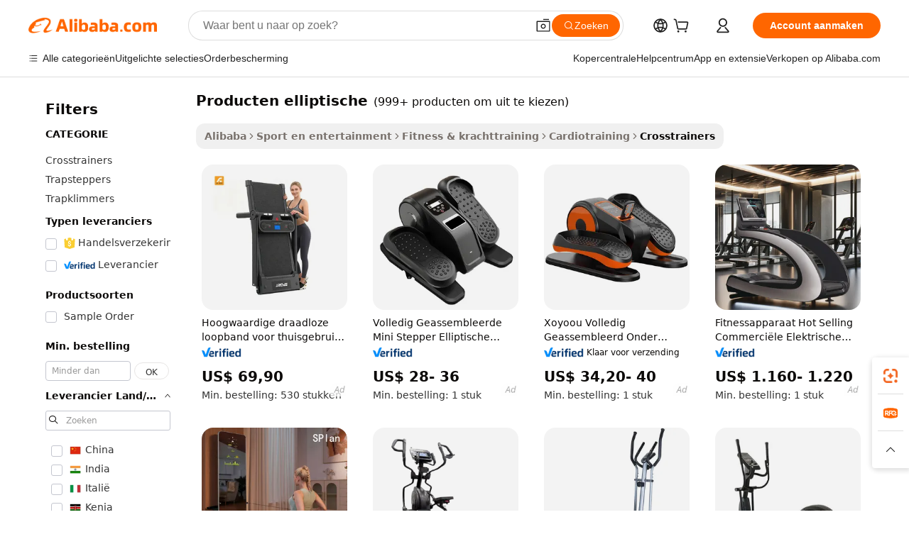

--- FILE ---
content_type: text/html;charset=UTF-8
request_url: https://dutch.alibaba.com/promotion/promotion_products%20ellipticals-promotion-list.html
body_size: 177234
content:

<!-- screen_content -->
    <!-- tangram:5410 begin-->
    <!-- tangram:529998 begin-->

<!DOCTYPE html>
<html lang="nl" dir="ltr">
  <head>
        <script>
      window.__BB = {
        scene: window.__bb_scene || 'no page'
      };
      window.__BB.BB_CWV_IGNORE = {
          lcp_element: ['#icbu-buyer-pc-top-banner'],
          lcp_url: [],
        };
      window._timing = {}
      window._timing.first_start = Date.now();
      window.needLoginInspiration = Boolean();
      // 变量用于标记页面首次可见时间
      let firstVisibleTime = null;
      if (typeof document.hidden !== 'undefined') {
        // 页面首次加载时直接统计
        if (!document.hidden) {
          firstVisibleTime = Date.now();
          window.__BB_timex = 1
        } else {
          // 页面不可见时监听 visibilitychange 事件
          document.addEventListener('visibilitychange', () => {
            if (!document.hidden) {
              firstVisibleTime = Date.now();
              window.__BB_timex = firstVisibleTime - window.performance.timing.navigationStart
              window.__BB.firstVisibleTime = window.__BB_timex
              console.log("Page became visible after "+ window.__BB_timex + " ms");
            }
          }, { once: true });  // 确保只触发一次
        }
      } else {
        console.warn('Page Visibility API is not supported in this browser.');
      }
    </script>
        <meta name="data-spm" content="a2700">
        <meta name="aplus-xplug" content="NONE">
        <meta name="aplus-icbu-disable-umid" content="1">
        <meta name="google-translate-customization" content="9de59014edaf3b99-22e1cf3b5ca21786-g00bb439a5e9e5f8f-f">
    <meta name="yandex-verification" content="25a76ba8e4443bb3" />
    <meta name="msvalidate.01" content="E3FBF0E89B724C30844BF17C59608E8F" />
    <meta name="viewport" content="width=device-width, initial-scale=1.0, maximum-scale=5.0, user-scalable=yes">
        <link rel="preconnect" href="https://s.alicdn.com/" crossorigin>
    <link rel="dns-prefetch" href="https://s.alicdn.com">
                        <link rel="preload" href="" as="image">
        <link rel="preload" href="https://s.alicdn.com/@g/alilog/??aplus_plugin_icbufront/index.js,mlog/aplus_v2.js" as="script">
        <link rel="preload" href="https://s.alicdn.com/@img/imgextra/i2/O1CN0153JdbU26g4bILVOyC_!!6000000007690-2-tps-418-58.png" as="image">
        <script>
            window.__APLUS_ABRATE__ = {
        perf_group: 'control',
        scene: "no page",
      };
    </script>
    <meta name="aplus-mmstat-timeout" content="15000">
        <meta content="text/html; charset=utf-8" http-equiv="Content-Type">
          <title>Promotioneel dutch, Koop dutch promotionele producten en items van dutch fabrikanten en leveranciers op dutch.alibaba.com</title>
      <meta name="keywords" content="Promotionele dutch, dutch in de uitverkoop, dutch Promotie, promotionele producten, promotionele artikelen">
      <meta name="description" content="Promotioneel dutch, vind diverse hoogwaardige promotie dutch producten op dutch Promotie van grote database van dutch fabrikanten en dutch leveranciers. Andere dutch promotieproducten zijn ook te vinden op alibaba.com">
            <meta name="pagetiming-rate" content="9">
      <meta name="pagetiming-resource-rate" content="4">
                    <link rel="canonical" href="https://dutch.alibaba.com/promotion/promotion_products-ellipticals-promotion-list.html">
                                      <script>
      // Aplus 配置自动打点
      var queue = window.goldlog_queue || (window.goldlog_queue = []);
      var tags = ["button", "a", "div", "span", "i", "svg", "input", "li", "tr"];
      queue.push(
        {
          action: 'goldlog.appendMetaInfo',
          arguments: [
            'aplus-auto-exp',
            [
              {
                logkey: '/sc.ug_msite.new_product_exp',
                cssSelector: '[data-spm-exp]',
                props: ["data-spm-exp"],
              },
              {
                logkey: '/sc.ug_pc.seolist_product_exp',
                cssSelector: '.traffic-card-gallery',
                props: ["data-spm-exp"],
              }
            ]
          ]
        }
      )
      queue.push({
        action: 'goldlog.setMetaInfo',
        arguments: ['aplus-auto-clk', JSON.stringify(tags.map(tag =>({
          "logkey": "/sc.ug_msite.new_product_clk",
          tag,
          "filter": "data-spm-clk",
          "props": ["data-spm-clk"]
        })))],
      });
    </script>
  </head>
  <div id="icbu-header"><div id="the-new-header" data-version="4.4.0" data-tnh-auto-exp="tnh-expose" data-scenes="search-products" style="position: relative;background-color: #fff;border-bottom: 1px solid #ddd;box-sizing: border-box; font-family:Inter,SF Pro Text,Roboto,Helvetica Neue,Helvetica,Tahoma,Arial,PingFang SC,Microsoft YaHei;"><div style="display: flex;align-items:center;height: 72px;min-width: 1200px;max-width: 1580px;margin: 0 auto;padding: 0 40px;box-sizing: border-box;"><img style="height: 29px; width: 209px;" src="https://s.alicdn.com/@img/imgextra/i2/O1CN0153JdbU26g4bILVOyC_!!6000000007690-2-tps-418-58.png" alt="" /></div><div style="min-width: 1200px;max-width: 1580px;margin: 0 auto;overflow: hidden;font-size: 14px;display: flex;justify-content: space-between;padding: 0 40px;box-sizing: border-box;"><div style="display: flex; align-items: center; justify-content: space-between"><div style="position: relative; height: 36px; padding: 0 28px 0 20px">All categories</div><div style="position: relative; height: 36px; padding-right: 28px">Featured selections</div><div style="position: relative; height: 36px">Trade Assurance</div></div><div style="display: flex; align-items: center; justify-content: space-between"><div style="position: relative; height: 36px; padding-right: 28px">Buyer Central</div><div style="position: relative; height: 36px; padding-right: 28px">Help Center</div><div style="position: relative; height: 36px; padding-right: 28px">Get the app</div><div style="position: relative; height: 36px">Become a supplier</div></div></div></div></div></div>
  <body data-spm="7724857" style="min-height: calc(100vh + 1px)"><script 
id="beacon-aplus"   
src="//s.alicdn.com/@g/alilog/??aplus_plugin_icbufront/index.js,mlog/aplus_v2.js"
exparams="aplus=async&userid=&aplus&ali_beacon_id=&ali_apache_id=&ali_apache_track=&ali_apache_tracktmp=&eagleeye_traceid=2103236317687295484335228e1324&ip=3%2e15%2e161%2e94&dmtrack_c={ali%5fresin%5ftrace%3dse%5frst%3d7936%7csp%5fviewtype%3dY%7cset%3d3%7cser%3d1007%7cpageId%3d649e22b56e35443ca5a17d59b857a6fc%7cm%5fpageid%3dnull%7cpvmi%3db0599d149fb44051866cf288853094c0%7csek%5fsepd%3dproducten%2belliptische%7csek%3dproducts%2bellipticals%7cse%5fpn%3d1%7cp4pid%3d0376f6cc%2df0f8%2d4867%2da3c6%2d44db775d09b5%7csclkid%3dnull%7cforecast%5fpost%5fcate%3dnull%7cseo%5fnew%5fuser%5fflag%3dnull%7ccategoryId%3d201273764%7cseo%5fsearch%5fmodel%5fupgrade%5fv2%3d2025070801%7cseo%5fmodule%5fcard%5f20240624%3d202406242%7clong%5ftext%5fgoogle%5ftranslate%5fv2%3d2407142%7cseo%5fcontent%5ftd%5fbottom%5ftext%5fupdate%5fkey%3d2025070801%7cseo%5fsearch%5fmodel%5fupgrade%5fv3%3d2025072201%7cseo%5fsearch%5fmodel%5fmulti%5fupgrade%5fv3%3d2025081101%7cdamo%5falt%5freplace%3dnull%7cwap%5fcross%3d2007659%7cwap%5fcs%5faction%3d2005494%7cAPP%5fVisitor%5fActive%3d26702%7cseo%5fshowroom%5fgoods%5fmix%3d2005244%7cseo%5fdefault%5fcached%5flong%5ftext%5ffrom%5fnew%5fkeyword%5fstep%3d2024122502%7cshowroom%5fgeneral%5ftemplate%3d2005292%7cshowroom%5freview%3d20230308%7cwap%5fcs%5ftext%3dnull%7cstructured%5fdata%3d2025052702%7cseo%5fmulti%5fstyle%5ftext%5fupdate%3d2511181%7cpc%5fnew%5fheader%3dnull%7cseo%5fmeta%5fcate%5ftemplate%5fv1%3d2025042401%7cseo%5fmeta%5ftd%5fsearch%5fkeyword%5fstep%5fv1%3d2025040999%7cshowroom%5fft%5flong%5ftext%5fbaks%3d80802%7cAPP%5fGrowing%5fBuyer%5fHigh%5fIntent%5fActive%3d25488%7cshowroom%5fpc%5fv2019%3d2104%7cAPP%5fProspecting%5fBuyer%3d26706%7ccache%5fcontrol%3d2481986%7cAPP%5fChurned%5fCore%5fBuyer%3d25463%7cseo%5fdefault%5fcached%5flong%5ftext%5fstep%3d24110802%7camp%5flighthouse%5fscore%5fimage%3d19657%7cseo%5fft%5ftranslate%5fgemini%3d25012003%7cwap%5fnode%5fssr%3d2015725%7cdataphant%5fopen%3d27030%7clongtext%5fmulti%5fstyle%5fexpand%5frussian%3d2510142%7cseo%5flongtext%5fgoogle%5fdata%5fsection%3d25021702%7cindustry%5fpopular%5ffloor%3dnull%7cwap%5fad%5fgoods%5fproduct%5finterval%3dnull%7cseo%5fgoods%5fbootom%5fwholesale%5flink%3d2486162%7cseo%5fmiddle%5fwholesale%5flink%3d2486164%7cseo%5fkeyword%5faatest%3d14%7cft%5flong%5ftext%5fenpand%5fstep2%3d121602%7cseo%5fft%5flongtext%5fexpand%5fstep3%3d25012102%7cseo%5fwap%5fheadercard%3d2006288%7cAPP%5fChurned%5fInactive%5fVisitor%3d25497%7cAPP%5fGrowing%5fBuyer%5fHigh%5fIntent%5fInactive%3d25484%7cseo%5fmeta%5ftd%5fmulti%5fkey%3d2025061801%7ctop%5frecommend%5f20250120%3d202501201%7clongtext%5fmulti%5fstyle%5fexpand%5ffrench%5fcopy%3d25091802%7clongtext%5fmulti%5fstyle%5fexpand%5ffrench%5fcopy%5fcopy%3d25092502%7clong%5ftext%5fpaa%3d220831%7cseo%5ffloor%5fexp%3dnull%7cseo%5fshowroom%5falgo%5flink%3d17764%7cseo%5fmeta%5ftd%5faib%5fgeneral%5fkey%3d2025091901%7ccountry%5findustry%3d202311033%7cshowroom%5fft%5flong%5ftext%5fenpand%5fstep1%3d101102%7cseo%5fshowroom%5fnorel%3dnull%7cplp%5fstyle%5f25%5fpc%3d202505222%7cseo%5fggs%5flayer%3d10011%7cquery%5fmutil%5flang%5ftranslate%3d2025060300%7cAPP%5fChurned%5fBuyer%3d25465%7cstream%5frender%5fperf%5fopt%3d2309181%7cwap%5fgoods%3d2007383%7cseo%5fshowroom%5fsimilar%5f20240614%3d202406142%7cchinese%5fopen%3d6307%7cquery%5fgpt%5ftranslate%3d20240820%7cad%5fproduct%5finterval%3dnull%7camp%5fto%5fpwa%3d2007359%7cplp%5faib%5fmulti%5fai%5fmeta%3d20250401%7cwap%5fsupplier%5fcontent%3dnull%7cpc%5ffree%5frefactoring%3d20220315%7csso%5foem%5ffloor%3d30031%7cAPP%5fGrowing%5fBuyer%5fInactive%3d25476%7cseo%5fpc%5fnew%5fview%5f20240807%3d202408072%7cseo%5fbottom%5ftext%5fentity%5fkey%5fcopy%3d2025062400%7cstream%5frender%3d433763%7cseo%5fmodule%5fcard%5f20240424%3d202404241%7cseo%5ftitle%5freplace%5f20191226%3d5841%7clongtext%5fmulti%5fstyle%5fexpand%3d25090802%7cgoogleweblight%3d6516%7clighthouse%5fbase64%3dnull%7cAPP%5fProspecting%5fBuyer%5fActive%3d26716%7cad%5fgoods%5fproduct%5finterval%3dnull%7cseo%5fbottom%5fdeep%5fextend%5fkw%5fkey%3d2025071101%7clongtext%5fmulti%5fstyle%5fexpand%5fturkish%3d25102801%7cilink%5fuv%3d20240911%7cwap%5flist%5fwakeup%3d2005832%7ctpp%5fcrosslink%5fpc%3d20205311%7cseo%5ftop%5fbooth%3d18501%7cAPP%5fGrowing%5fBuyer%5fLess%5fActive%3d25472%7cseo%5fsearch%5fmodel%5fupgrade%5frank%3d2025092401%7cgoodslayer%3d7977%7cft%5flong%5ftext%5ftranslate%5fexpand%5fstep1%3d24110802%7cseo%5fheaderstyle%5ftraffic%5fkey%5fv1%3d2025072100%7ccrosslink%5fswitch%3d2008141%7cp4p%5foutline%3d20240328%7cseo%5fmeta%5ftd%5faib%5fv2%5fkey%3d2025091801%7crts%5fmulti%3d2008404%7cAPP%5fVisitor%5fLess%5fActive%3d26692%7cplp%5fstyle%5f25%3d202505192%7ccdn%5fvm%3d2007368%7cwap%5fad%5fproduct%5finterval%3dnull%7cseo%5fsearch%5fmodel%5fmulti%5fupgrade%5frank%3d2025092401%7cpc%5fcard%5fshare%3d2025081201%7cAPP%5fGrowing%5fBuyer%5fHigh%5fIntent%5fLess%5fActive%3d25480%7cgoods%5ftitle%5fsubstitute%3d9618%7cwap%5fscreen%5fexp%3d2025081400%7creact%5fheader%5ftest%3d202502182%7cpc%5fcs%5fcolor%3d2005788%7cshowroom%5fft%5flong%5ftext%5ftest%3d72502%7cone%5ftap%5flogin%5fABTest%3d202308153%7cseo%5fhyh%5fshow%5ftags%3dnull%7cplp%5fstructured%5fdata%3d2508182%7cguide%5fdelete%3d2008526%7cseo%5findustry%5ftemplate%3dnull%7cseo%5fmeta%5ftd%5fmulti%5fes%5fkey%3d2025073101%7cseo%5fshowroom%5fdata%5fmix%3d19888%7csso%5ftop%5franking%5ffloor%3d20031%7cseo%5ftd%5fdeep%5fupgrade%5fkey%5fv3%3d2025081101%7cwap%5fue%5fone%3d2025111401%7cshowroom%5fto%5frts%5flink%3d2008480%7ccountrysearch%5ftest%3dnull%7cchannel%5famp%5fto%5fpwa%3d2008435%7cseo%5fmulti%5fstyles%5flong%5ftext%3d2503172%7cseo%5fmeta%5ftext%5fmutli%5fcate%5ftemplate%5fv1%3d2025080801%7cseo%5fdefault%5fcached%5fmutil%5flong%5ftext%5fstep%3d24110436%7cseo%5faction%5fpoint%5ftype%3d22823%7cseo%5faib%5ftd%5flaunch%5f20240828%5fcopy%3d202408282%7cseo%5fshowroom%5fwholesale%5flink%3d2486142%7cseo%5fperf%5fimprove%3d2023999%7cseo%5fwap%5flist%5fbounce%5f01%3d2063%7cseo%5fwap%5flist%5fbounce%5f02%3d2128%7cAPP%5fGrowing%5fBuyer%5fActive%3d25492%7cvideolayer%3dnull%7cvideo%5fplay%3dnull%7cAPP%5fChurned%5fMember%5fInactive%3d25501%7cseo%5fgoogle%5fnew%5fstruct%3d438326%7ctpp%5ftrace%3dseoKeyword%2dseoKeyword%5fv3%2dproduct%2dPRODUCT%5fFAIL}&pageid=030fa15e210325f91768729549&hn=ensearchweb033003037249%2erg%2dus%2deast%2eus68&asid=AQAAAADNq2xpCSg1JQAAAADe9NG2KjeQYA==&treq=&tres=" async>
</script>
                        <!-- tangram:7430 begin-->
 <style>
   .traffic-card-gallery {display: flex;position: relative;flex-direction: column;justify-content: flex-start;border-radius: 0.5rem;background-color: #fff;padding: 0.5rem 0.5rem 1rem;overflow: hidden;font-size: 0.75rem;line-height: 1rem;}
   .product-price {
     b {
       font-size: 22px;
     }
   }
 </style>
<!-- tangram:7430 end-->
            <link href="//s.alicdn.com/@g/usergrowth-fe/traffic-infra-dev/0.0.40/cdn-traffic-free-pc/index.css" rel="stylesheet">
            <link href="//s.alicdn.com/@g/code/npm/@alife/the-new-header/4.95.0/index.css" rel="stylesheet">
        <script>
      window.TheNewHeaderProps = {"scenes":"search-products","useCommonStyle":false};
      window._TrafficHeader_ =  {"scenes":"search-products","useCommonStyle":false};
      window._timing.first_end = Date.now();
    </script>
    <!--ssrStatus:-->
    <!-- streaming partpc -->
    <script>
      window._timing.second_start = Date.now();
    </script>
        <!-- 只有存在商品数据的值，才去调用同构，避免第一段时重复调用同构，商品列表的大小为: 40 -->
            <div id="root"><!-- Silkworm Render: 2103236317687295484335228e1324 --><div class="page-traffic-free il-m-auto il-min-w-[1200px] il-max-w-[1580px] il-py-3 il-pe-[3.25rem] il-ps-[3.25rem]"><div class="il-relative il-m-auto il-mb-4 il-flex il-flex-row"><div class="no-scrollbar il-sticky il-top-0 il-max-h-[100vh] il-w-[200px] il-flex-shrink-0 il-flex-grow-0 il-overflow-y-scroll il-rounded il-bg-white" role="navigation" aria-label="Product filters" tabindex="0"><div class="il-flex il-flex-col il-space-y-4 il-pt-4"><div class="il-animate-pulse il-h-6 il-w-1/2 il-rounded il-bg-accent"></div><div class="il-space-y-4"><div class="il-animate-pulse il-rounded-md il-bg-muted il-h-4 il-w-10/12"></div><div class="il-animate-pulse il-rounded-md il-bg-muted il-h-4 il-w-8/12"></div><div class="il-animate-pulse il-rounded-md il-bg-muted il-h-4 il-w-9/12"></div><div class="il-animate-pulse il-rounded-md il-bg-muted il-h-4 il-w-7/12"></div></div><div class="il-animate-pulse il-h-6 il-w-1/2 il-rounded il-bg-accent"></div><div class="il-space-y-4"><div class="il-animate-pulse il-rounded-md il-bg-muted il-h-4 il-w-10/12"></div><div class="il-animate-pulse il-rounded-md il-bg-muted il-h-4 il-w-8/12"></div><div class="il-animate-pulse il-rounded-md il-bg-muted il-h-4 il-w-9/12"></div><div class="il-animate-pulse il-rounded-md il-bg-muted il-h-4 il-w-7/12"></div></div><div class="il-animate-pulse il-h-6 il-w-1/2 il-rounded il-bg-accent"></div><div class="il-space-y-4"><div class="il-animate-pulse il-rounded-md il-bg-muted il-h-4 il-w-10/12"></div><div class="il-animate-pulse il-rounded-md il-bg-muted il-h-4 il-w-8/12"></div><div class="il-animate-pulse il-rounded-md il-bg-muted il-h-4 il-w-9/12"></div><div class="il-animate-pulse il-rounded-md il-bg-muted il-h-4 il-w-7/12"></div></div><div class="il-animate-pulse il-h-6 il-w-1/2 il-rounded il-bg-accent"></div><div class="il-space-y-4"><div class="il-animate-pulse il-rounded-md il-bg-muted il-h-4 il-w-10/12"></div><div class="il-animate-pulse il-rounded-md il-bg-muted il-h-4 il-w-8/12"></div><div class="il-animate-pulse il-rounded-md il-bg-muted il-h-4 il-w-9/12"></div><div class="il-animate-pulse il-rounded-md il-bg-muted il-h-4 il-w-7/12"></div></div><div class="il-animate-pulse il-h-6 il-w-1/2 il-rounded il-bg-accent"></div><div class="il-space-y-4"><div class="il-animate-pulse il-rounded-md il-bg-muted il-h-4 il-w-10/12"></div><div class="il-animate-pulse il-rounded-md il-bg-muted il-h-4 il-w-8/12"></div><div class="il-animate-pulse il-rounded-md il-bg-muted il-h-4 il-w-9/12"></div><div class="il-animate-pulse il-rounded-md il-bg-muted il-h-4 il-w-7/12"></div></div><div class="il-animate-pulse il-h-6 il-w-1/2 il-rounded il-bg-accent"></div><div class="il-space-y-4"><div class="il-animate-pulse il-rounded-md il-bg-muted il-h-4 il-w-10/12"></div><div class="il-animate-pulse il-rounded-md il-bg-muted il-h-4 il-w-8/12"></div><div class="il-animate-pulse il-rounded-md il-bg-muted il-h-4 il-w-9/12"></div><div class="il-animate-pulse il-rounded-md il-bg-muted il-h-4 il-w-7/12"></div></div></div></div><div class="il-flex-1 il-overflow-hidden il-p-2 il-ps-6"><div class="il-mb-4 il-flex il-items-baseline" data-modulename="Keywords"><h1 class="il-me-2 il-text-xl il-font-bold">Producten elliptische</h1><p>(999+ producten om uit te kiezen)</p></div><div class="il-flex il-items-center il-gap-3 il-h-10 il-mb-3"><div class="il-rounded-sm il-bg-[#d9d9d963] il-px-3 il-py-2 il-font-semibold"><nav aria-label="breadcrumb" data-modulename="Breadcrumb"><ol class="il-flex il-flex-wrap il-items-center il-gap-1.5 il-break-words il-text-sm il-text-muted-foreground sm:il-gap-2.5"><li class="il-inline-flex il-items-center il-gap-1.5"><a class="il-transition-colors hover:il-text-foreground il-text-sm" href="https://dutch.alibaba.com">Alibaba</a></li><li role="presentation" aria-hidden="true" class="rtl:il-scale-[-1] [&amp;&gt;svg]:il-size-3.5"><svg xmlns="http://www.w3.org/2000/svg" width="24" height="24" viewBox="0 0 24 24" fill="none" stroke="currentColor" stroke-width="2" stroke-linecap="round" stroke-linejoin="round" class="lucide lucide-chevron-right "><path d="m9 18 6-6-6-6"></path></svg></li><li class="il-inline-flex il-items-center il-gap-1.5"><a class="il-transition-colors hover:il-text-foreground il-text-sm" href="https://dutch.alibaba.com/sports-entertainment_p18">Sport en entertainment</a></li><li role="presentation" aria-hidden="true" class="rtl:il-scale-[-1] [&amp;&gt;svg]:il-size-3.5"><svg xmlns="http://www.w3.org/2000/svg" width="24" height="24" viewBox="0 0 24 24" fill="none" stroke="currentColor" stroke-width="2" stroke-linecap="round" stroke-linejoin="round" class="lucide lucide-chevron-right "><path d="m9 18 6-6-6-6"></path></svg></li><li class="il-inline-flex il-items-center il-gap-1.5"><a class="il-transition-colors hover:il-text-foreground il-text-sm" href="https://dutch.alibaba.com/catalog/fitness-body-building_cid100005371">Fitness &amp; krachttraining</a></li><li role="presentation" aria-hidden="true" class="rtl:il-scale-[-1] [&amp;&gt;svg]:il-size-3.5"><svg xmlns="http://www.w3.org/2000/svg" width="24" height="24" viewBox="0 0 24 24" fill="none" stroke="currentColor" stroke-width="2" stroke-linecap="round" stroke-linejoin="round" class="lucide lucide-chevron-right "><path d="m9 18 6-6-6-6"></path></svg></li><li class="il-inline-flex il-items-center il-gap-1.5"><a class="il-transition-colors hover:il-text-foreground il-text-sm" href="https://dutch.alibaba.com/catalog/cardio-training_cid201270277">Cardiotraining</a></li><li role="presentation" aria-hidden="true" class="rtl:il-scale-[-1] [&amp;&gt;svg]:il-size-3.5"><svg xmlns="http://www.w3.org/2000/svg" width="24" height="24" viewBox="0 0 24 24" fill="none" stroke="currentColor" stroke-width="2" stroke-linecap="round" stroke-linejoin="round" class="lucide lucide-chevron-right "><path d="m9 18 6-6-6-6"></path></svg></li><li class="il-inline-flex il-items-center il-gap-1.5"><span role="link" aria-disabled="true" aria-current="page" class="il-text-foreground il-font-semibold">Crosstrainers</span></li></ol></nav></div></div><div class="il-mb-4 il-grid il-grid-cols-4 !il-gap-x-5 !il-gap-y-5 il-pb-4" data-modulename="ProductList-G"><div class="traffic-card-gallery" data-spm-exp="product_id=1601568348027&amp;se_kw=producten+elliptische&amp;floor_name=normalOffer&amp;is_p4p=Y&amp;module_type=gallery&amp;pos=0&amp;page_pos=1&amp;track_info=pageid%3A649e22b56e35443ca5a17d59b857a6fc%40%40core_properties%3A%40%40item_type%3Ap4p%40%40user_growth_channel%3Anull%40%40user_growth_product_id%3Anull%40%40user_growth_category_id%3Anull%40%40user_growth_i2q_keyword%3Aproducts+ellipticals%40%40skuIntentionTag%3A0%40%40originalFileName%3AH5ab635dec4fd4c91862d92b5b9cdf6f0B.jpg%40%40skuImgReplace%3Afalse%40%40queryFirstCateId%3A18%40%40pc_actionstate%3AH5ab635dec4fd4c91862d92b5b9cdf6f0B.jpg%252C605_0000_0101%255E201272861**V3%252C%253A%253Afalse%252C%252C7%252C-1.00000000_-1.00000000_-1.00000000_-1.00000000_-1.00000000_-1.00000000%252CRANDOM%252C0.8952806%40%40pid%3A605_0000_0101%40%40product_id%3A1601568348027%40%40page_number%3A1%40%40rlt_rank%3A0%40%40brand_abs_pos%3A48%40%40product_type%3Ap4p%40%40company_id%3A200017241%40%40p4pid%3A0376f6cc-f0f8-4867-a3c6-44db775d09b5%40%40country_id%3AUS%40%40is_live%3Afalse%40%40prod_image_show%3Anull%40%40cate_ext_id%3A201273764%40%40FPPosChangeIndicator%3A-1%40%40dynamic_tag%3Apidgroup%3Dother%3Btestgroup%3Dother%3BtestgroupFp%3DNULL%40%40searchType%3Amultilang_showroom_search_product_keyword%40%40openSceneId%3A4%40%40isPay%3A1%40%40language%3Anl%40%40oriKeyWord%3Aproducts%2Bellipticals%40%40enKeyword%3Aproducts%2Bellipticals%40%40recallKeyWord%3Aproducts%2Bellipticals%40%40isMl%3Atrue%40%40langident%3Aen%40%40mlType%3Adamo%40%40brand_pv2f_lvl%3A-99%40%40brand_pctr%3A5345%40%40brand_pcvr%3A4851%40%40brand_std_exp%3A1%40%40%40%40adMaterialsId%3AH5ab635dec4fd4c91862d92b5b9cdf6f0B.jpg%40%40adMaterialsSource%3Aposting%40%40adCreativeId%3A%40%40adgroupId%3A12204320081%40%40videoType%3A%40%40imageCreativeType%3ARANDOM%40%40&amp;track_info_detail=undefined&amp;click_param=undefined&amp;trace_info=undefined&amp;extra=%7B%22page_size%22%3A40%2C%22page_no%22%3A1%2C%22seq_id%22%3A0%7D" data-product_id="1601568348027" data-floor_name="normalOffer" data-is_p4p="Y" data-module_type="G" data-pos="0" data-page_pos="1" data-se_kw="producten elliptische" data-track_info="pageid:649e22b56e35443ca5a17d59b857a6fc@@core_properties:@@item_type:p4p@@user_growth_channel:null@@user_growth_product_id:null@@user_growth_category_id:null@@user_growth_i2q_keyword:products ellipticals@@skuIntentionTag:0@@originalFileName:H5ab635dec4fd4c91862d92b5b9cdf6f0B.jpg@@skuImgReplace:false@@queryFirstCateId:18@@pc_actionstate:H5ab635dec4fd4c91862d92b5b9cdf6f0B.jpg%2C605_0000_0101%5E201272861**V3%2C%3A%3Afalse%2C%2C7%2C-1.00000000_-1.00000000_-1.00000000_-1.00000000_-1.00000000_-1.00000000%2CRANDOM%2C0.8952806@@pid:605_0000_0101@@product_id:1601568348027@@page_number:1@@rlt_rank:0@@brand_abs_pos:48@@product_type:p4p@@company_id:200017241@@p4pid:0376f6cc-f0f8-4867-a3c6-44db775d09b5@@country_id:US@@is_live:false@@prod_image_show:null@@cate_ext_id:201273764@@FPPosChangeIndicator:-1@@dynamic_tag:pidgroup=other;testgroup=other;testgroupFp=NULL@@searchType:multilang_showroom_search_product_keyword@@openSceneId:4@@isPay:1@@language:nl@@oriKeyWord:products+ellipticals@@enKeyword:products+ellipticals@@recallKeyWord:products+ellipticals@@isMl:true@@langident:en@@mlType:damo@@brand_pv2f_lvl:-99@@brand_pctr:5345@@brand_pcvr:4851@@brand_std_exp:1@@@@adMaterialsId:H5ab635dec4fd4c91862d92b5b9cdf6f0B.jpg@@adMaterialsSource:posting@@adCreativeId:@@adgroupId:12204320081@@videoType:@@imageCreativeType:RANDOM@@" data-extra="{&quot;page_size&quot;:40,&quot;page_no&quot;:1,&quot;seq_id&quot;:0}"><a href="https://dutch.alibaba.com/product-detail/High-Quality-Wireless-Home-Fitness-Treadmill-1601568348027.html" target="_blank" data-spm-clk="product_id=1601568348027&amp;se_kw=producten+elliptische&amp;is_p4p=Y&amp;module_type=gallery&amp;pos=0&amp;page_pos=1&amp;action=openProduct&amp;type=title&amp;floor_name=normalOffer&amp;track_info=%22pageid%3A649e22b56e35443ca5a17d59b857a6fc%40%40core_properties%3A%40%40item_type%3Ap4p%40%40user_growth_channel%3Anull%40%40user_growth_product_id%3Anull%40%40user_growth_category_id%3Anull%40%40user_growth_i2q_keyword%3Aproducts+ellipticals%40%40skuIntentionTag%3A0%40%40originalFileName%3AH5ab635dec4fd4c91862d92b5b9cdf6f0B.jpg%40%40skuImgReplace%3Afalse%40%40queryFirstCateId%3A18%40%40pc_actionstate%3AH5ab635dec4fd4c91862d92b5b9cdf6f0B.jpg%252C605_0000_0101%255E201272861**V3%252C%253A%253Afalse%252C%252C7%252C-1.00000000_-1.00000000_-1.00000000_-1.00000000_-1.00000000_-1.00000000%252CRANDOM%252C0.8952806%40%40pid%3A605_0000_0101%40%40product_id%3A1601568348027%40%40page_number%3A1%40%40rlt_rank%3A0%40%40brand_abs_pos%3A48%40%40product_type%3Ap4p%40%40company_id%3A200017241%40%40p4pid%3A0376f6cc-f0f8-4867-a3c6-44db775d09b5%40%40country_id%3AUS%40%40is_live%3Afalse%40%40prod_image_show%3Anull%40%40cate_ext_id%3A201273764%40%40FPPosChangeIndicator%3A-1%40%40dynamic_tag%3Apidgroup%3Dother%3Btestgroup%3Dother%3BtestgroupFp%3DNULL%40%40searchType%3Amultilang_showroom_search_product_keyword%40%40openSceneId%3A4%40%40isPay%3A1%40%40language%3Anl%40%40oriKeyWord%3Aproducts%2Bellipticals%40%40enKeyword%3Aproducts%2Bellipticals%40%40recallKeyWord%3Aproducts%2Bellipticals%40%40isMl%3Atrue%40%40langident%3Aen%40%40mlType%3Adamo%40%40brand_pv2f_lvl%3A-99%40%40brand_pctr%3A5345%40%40brand_pcvr%3A4851%40%40brand_std_exp%3A1%40%40%40%40adMaterialsId%3AH5ab635dec4fd4c91862d92b5b9cdf6f0B.jpg%40%40adMaterialsSource%3Aposting%40%40adCreativeId%3A%40%40adgroupId%3A12204320081%40%40videoType%3A%40%40imageCreativeType%3ARANDOM%40%40%22&amp;extra=%7B%22page_size%22%3A40%2C%22page_no%22%3A1%2C%22seq_id%22%3A0%7D" class="product-image il-group il-relative il-mb-2 il-aspect-square il-overflow-hidden il-rounded-lg" rel="noreferrer"><div class="il-relative" role="region" aria-roledescription="carousel"><div class="il-overflow-hidden"><div class="il-flex"><div role="group" aria-roledescription="slide" class="il-min-w-0 il-shrink-0 il-grow-0 il-relative il-m-0 il-w-full il-basis-full il-p-0"><img fetchPriority="high" id="seo-pc-product-img-pos0-index0" alt="Hoogwaardige draadloze loopband voor thuisgebruik, elektrisch, opvouwbaar, verplaatsbaar, loopmat, handmatig inklapbaar, gebogen design, voor thuis - Product Image 1" class="il-relative il-aspect-square il-w-full product-pos-0 il-transition-transform il-duration-300 il-ease-in-out group-hover:il-scale-110" src="//s.alicdn.com/@sc04/kf/H5ab635dec4fd4c91862d92b5b9cdf6f0B.jpg_300x300.jpg" loading="eager"/><div class="il-absolute il-bottom-0 il-end-0 il-start-0 il-top-0 il-bg-black il-opacity-5"></div></div><div role="group" aria-roledescription="slide" class="il-min-w-0 il-shrink-0 il-grow-0 il-relative il-m-0 il-w-full il-basis-full il-p-0"><img fetchPriority="auto" id="seo-pc-product-img-pos0-index1" alt="Hoogwaardige draadloze loopband voor thuisgebruik, elektrisch, opvouwbaar, verplaatsbaar, loopmat, handmatig inklapbaar, gebogen design, voor thuis - Product Image 2" class="il-relative il-aspect-square il-w-full product-pos-1 " src="//s.alicdn.com/@sc04/kf/H7db00b2b2a064b63aeb1b4d9e54b753ab.jpg_300x300.jpg" loading="lazy"/><div class="il-absolute il-bottom-0 il-end-0 il-start-0 il-top-0 il-bg-black il-opacity-5"></div></div><div role="group" aria-roledescription="slide" class="il-min-w-0 il-shrink-0 il-grow-0 il-relative il-m-0 il-w-full il-basis-full il-p-0"><img fetchPriority="auto" id="seo-pc-product-img-pos0-index2" alt="Hoogwaardige draadloze loopband voor thuisgebruik, elektrisch, opvouwbaar, verplaatsbaar, loopmat, handmatig inklapbaar, gebogen design, voor thuis - Product Image 3" class="il-relative il-aspect-square il-w-full product-pos-2 " src="//s.alicdn.com/@sc04/kf/H2fa0fcb08e6a4386810a8e2b63812a41f.jpg_300x300.jpg" loading="lazy"/><div class="il-absolute il-bottom-0 il-end-0 il-start-0 il-top-0 il-bg-black il-opacity-5"></div></div><div role="group" aria-roledescription="slide" class="il-min-w-0 il-shrink-0 il-grow-0 il-relative il-m-0 il-w-full il-basis-full il-p-0"><img fetchPriority="auto" id="seo-pc-product-img-pos0-index3" alt="Hoogwaardige draadloze loopband voor thuisgebruik, elektrisch, opvouwbaar, verplaatsbaar, loopmat, handmatig inklapbaar, gebogen design, voor thuis - Product Image 4" class="il-relative il-aspect-square il-w-full product-pos-3 " src="//s.alicdn.com/@sc04/kf/H9dade64d6adc4cadaf18169e549fe6f0k.jpg_300x300.jpg" loading="lazy"/><div class="il-absolute il-bottom-0 il-end-0 il-start-0 il-top-0 il-bg-black il-opacity-5"></div></div><div role="group" aria-roledescription="slide" class="il-min-w-0 il-shrink-0 il-grow-0 il-relative il-m-0 il-w-full il-basis-full il-p-0"><img fetchPriority="auto" id="seo-pc-product-img-pos0-index4" alt="Hoogwaardige draadloze loopband voor thuisgebruik, elektrisch, opvouwbaar, verplaatsbaar, loopmat, handmatig inklapbaar, gebogen design, voor thuis - Product Image 5" class="il-relative il-aspect-square il-w-full product-pos-4 " src="//s.alicdn.com/@sc04/kf/H4e1b008cb19142599d300146ec85b66dK.jpg_300x300.jpg" loading="lazy"/><div class="il-absolute il-bottom-0 il-end-0 il-start-0 il-top-0 il-bg-black il-opacity-5"></div></div><div role="group" aria-roledescription="slide" class="il-min-w-0 il-shrink-0 il-grow-0 il-relative il-m-0 il-w-full il-basis-full il-p-0"><img fetchPriority="auto" id="seo-pc-product-img-pos0-index5" alt="Hoogwaardige draadloze loopband voor thuisgebruik, elektrisch, opvouwbaar, verplaatsbaar, loopmat, handmatig inklapbaar, gebogen design, voor thuis - Product Image 6" class="il-relative il-aspect-square il-w-full product-pos-5 " src="//s.alicdn.com/@sc04/kf/H4e058e1052e94e83b4f0eb5e04cbd0a97.jpg_300x300.jpg" loading="lazy"/><div class="il-absolute il-bottom-0 il-end-0 il-start-0 il-top-0 il-bg-black il-opacity-5"></div></div></div></div><button class="il-inline-flex il-items-center il-justify-center il-whitespace-nowrap il-text-xs il-font-medium il-ring-offset-background il-transition-colors focus-visible:il-outline-none focus-visible:il-ring-2 focus-visible:il-ring-ring focus-visible:il-ring-offset-2 disabled:il-pointer-events-none disabled:il-opacity-10 il-border il-bg-background hover:il-bg-accent hover:il-text-accent-foreground il-absolute il-h-8 il-w-8 il-rounded-full il-border-input rtl:il-scale-x-[-1] il-start-2 il-top-1/2 il--translate-y-1/2 il-invisible group-hover:il-visible" disabled=""><svg xmlns="http://www.w3.org/2000/svg" width="24" height="24" viewBox="0 0 24 24" fill="none" stroke="currentColor" stroke-width="2" stroke-linecap="round" stroke-linejoin="round" class="lucide lucide-arrow-left il-h-4 il-w-4"><path d="m12 19-7-7 7-7"></path><path d="M19 12H5"></path></svg><span class="il-sr-only">Previous slide</span></button><button class="il-inline-flex il-items-center il-justify-center il-whitespace-nowrap il-text-xs il-font-medium il-ring-offset-background il-transition-colors focus-visible:il-outline-none focus-visible:il-ring-2 focus-visible:il-ring-ring focus-visible:il-ring-offset-2 disabled:il-pointer-events-none disabled:il-opacity-10 il-border il-bg-background hover:il-bg-accent hover:il-text-accent-foreground il-absolute il-h-8 il-w-8 il-rounded-full il-border-input rtl:il-scale-x-[-1] il-end-2 il-top-1/2 il--translate-y-1/2 il-invisible group-hover:il-visible" disabled=""><svg xmlns="http://www.w3.org/2000/svg" width="24" height="24" viewBox="0 0 24 24" fill="none" stroke="currentColor" stroke-width="2" stroke-linecap="round" stroke-linejoin="round" class="lucide lucide-arrow-right il-h-4 il-w-4"><path d="M5 12h14"></path><path d="m12 5 7 7-7 7"></path></svg><span class="il-sr-only">Next slide</span></button></div></a><div class="il-flex il-flex-1 il-flex-col il-justify-start"><a class="product-title il-mb-1 il-line-clamp-2 il-text-sm hover:il-underline" href="https://dutch.alibaba.com/product-detail/High-Quality-Wireless-Home-Fitness-Treadmill-1601568348027.html" target="_blank" data-spm-clk="product_id=1601568348027&amp;se_kw=producten+elliptische&amp;is_p4p=Y&amp;module_type=gallery&amp;pos=0&amp;page_pos=1&amp;action=openProduct&amp;type=title&amp;floor_name=normalOffer&amp;track_info=%22pageid%3A649e22b56e35443ca5a17d59b857a6fc%40%40core_properties%3A%40%40item_type%3Ap4p%40%40user_growth_channel%3Anull%40%40user_growth_product_id%3Anull%40%40user_growth_category_id%3Anull%40%40user_growth_i2q_keyword%3Aproducts+ellipticals%40%40skuIntentionTag%3A0%40%40originalFileName%3AH5ab635dec4fd4c91862d92b5b9cdf6f0B.jpg%40%40skuImgReplace%3Afalse%40%40queryFirstCateId%3A18%40%40pc_actionstate%3AH5ab635dec4fd4c91862d92b5b9cdf6f0B.jpg%252C605_0000_0101%255E201272861**V3%252C%253A%253Afalse%252C%252C7%252C-1.00000000_-1.00000000_-1.00000000_-1.00000000_-1.00000000_-1.00000000%252CRANDOM%252C0.8952806%40%40pid%3A605_0000_0101%40%40product_id%3A1601568348027%40%40page_number%3A1%40%40rlt_rank%3A0%40%40brand_abs_pos%3A48%40%40product_type%3Ap4p%40%40company_id%3A200017241%40%40p4pid%3A0376f6cc-f0f8-4867-a3c6-44db775d09b5%40%40country_id%3AUS%40%40is_live%3Afalse%40%40prod_image_show%3Anull%40%40cate_ext_id%3A201273764%40%40FPPosChangeIndicator%3A-1%40%40dynamic_tag%3Apidgroup%3Dother%3Btestgroup%3Dother%3BtestgroupFp%3DNULL%40%40searchType%3Amultilang_showroom_search_product_keyword%40%40openSceneId%3A4%40%40isPay%3A1%40%40language%3Anl%40%40oriKeyWord%3Aproducts%2Bellipticals%40%40enKeyword%3Aproducts%2Bellipticals%40%40recallKeyWord%3Aproducts%2Bellipticals%40%40isMl%3Atrue%40%40langident%3Aen%40%40mlType%3Adamo%40%40brand_pv2f_lvl%3A-99%40%40brand_pctr%3A5345%40%40brand_pcvr%3A4851%40%40brand_std_exp%3A1%40%40%40%40adMaterialsId%3AH5ab635dec4fd4c91862d92b5b9cdf6f0B.jpg%40%40adMaterialsSource%3Aposting%40%40adCreativeId%3A%40%40adgroupId%3A12204320081%40%40videoType%3A%40%40imageCreativeType%3ARANDOM%40%40%22&amp;extra=%7B%22page_size%22%3A40%2C%22page_no%22%3A1%2C%22seq_id%22%3A0%7D" data-component="ProductTitle" rel="noreferrer"><span data-role="tags-before-title"></span><h2 style="display:inline">Hoogwaardige draadloze loopband voor thuisgebruik, elektrisch, opvouwbaar, verplaatsbaar, loopmat, handmatig inklapbaar, gebogen design, voor thuis</h2></a><div class="il-mb-3 il-flex il-h-4 il-flex-nowrap il-items-center il-overflow-hidden" data-component="ProductTag"><a href="https://fuwu.alibaba.com/page/verifiedsuppliers.htm?tracelog=search" class="il-me-1 il-inline-block il-h-3.5" target="_blank" data-spm-clk="product_id=1601568348027&amp;se_kw=producten+elliptische&amp;is_p4p=Y&amp;module_type=gallery&amp;pos=0&amp;page_pos=1&amp;action=verifiedSupplier&amp;type=verifiedSupplier&amp;floor_name=normalOffer&amp;track_info=%22pageid%3A649e22b56e35443ca5a17d59b857a6fc%40%40core_properties%3A%40%40item_type%3Ap4p%40%40user_growth_channel%3Anull%40%40user_growth_product_id%3Anull%40%40user_growth_category_id%3Anull%40%40user_growth_i2q_keyword%3Aproducts+ellipticals%40%40skuIntentionTag%3A0%40%40originalFileName%3AH5ab635dec4fd4c91862d92b5b9cdf6f0B.jpg%40%40skuImgReplace%3Afalse%40%40queryFirstCateId%3A18%40%40pc_actionstate%3AH5ab635dec4fd4c91862d92b5b9cdf6f0B.jpg%252C605_0000_0101%255E201272861**V3%252C%253A%253Afalse%252C%252C7%252C-1.00000000_-1.00000000_-1.00000000_-1.00000000_-1.00000000_-1.00000000%252CRANDOM%252C0.8952806%40%40pid%3A605_0000_0101%40%40product_id%3A1601568348027%40%40page_number%3A1%40%40rlt_rank%3A0%40%40brand_abs_pos%3A48%40%40product_type%3Ap4p%40%40company_id%3A200017241%40%40p4pid%3A0376f6cc-f0f8-4867-a3c6-44db775d09b5%40%40country_id%3AUS%40%40is_live%3Afalse%40%40prod_image_show%3Anull%40%40cate_ext_id%3A201273764%40%40FPPosChangeIndicator%3A-1%40%40dynamic_tag%3Apidgroup%3Dother%3Btestgroup%3Dother%3BtestgroupFp%3DNULL%40%40searchType%3Amultilang_showroom_search_product_keyword%40%40openSceneId%3A4%40%40isPay%3A1%40%40language%3Anl%40%40oriKeyWord%3Aproducts%2Bellipticals%40%40enKeyword%3Aproducts%2Bellipticals%40%40recallKeyWord%3Aproducts%2Bellipticals%40%40isMl%3Atrue%40%40langident%3Aen%40%40mlType%3Adamo%40%40brand_pv2f_lvl%3A-99%40%40brand_pctr%3A5345%40%40brand_pcvr%3A4851%40%40brand_std_exp%3A1%40%40%40%40adMaterialsId%3AH5ab635dec4fd4c91862d92b5b9cdf6f0B.jpg%40%40adMaterialsSource%3Aposting%40%40adCreativeId%3A%40%40adgroupId%3A12204320081%40%40videoType%3A%40%40imageCreativeType%3ARANDOM%40%40%22&amp;extra=%7B%22page_size%22%3A40%2C%22page_no%22%3A1%2C%22seq_id%22%3A0%7D" rel="noreferrer"><img fetchPriority="low" class="il-h-full" src="https://img.alicdn.com/imgextra/i2/O1CN01YDryn81prCbNwab4Q_!!6000000005413-2-tps-168-42.png" alt="verify" loading="lazy"/></a></div><div class="il-mb-[0.125rem] il-text-xl il-font-bold il-flex il-items-start" data-component="ProductPrice">US$ 69,90</div><div class="il-text-sm il-text-secondary-foreground" data-component="LowestPrice"></div><div class="il-text-sm il-text-secondary-foreground" data-component="ProductMoq">Min. bestelling: 530 stukken</div></div><a data-state="closed"><img fetchPriority="low" class="il-absolute il-bottom-4 il-end-2 il-w-6" src="https://s.alicdn.com/@img/imgextra/i2/O1CN01DuT1eB1RVAoUqiqQS_!!6000000002116-2-tps-36-28.png" alt="ad" loading="lazy"/></a></div><div class="traffic-card-gallery" data-spm-exp="product_id=1601604279181&amp;se_kw=producten+elliptische&amp;floor_name=normalOffer&amp;is_p4p=Y&amp;module_type=gallery&amp;pos=1&amp;page_pos=1&amp;track_info=pageid%3A649e22b56e35443ca5a17d59b857a6fc%40%40core_properties%3A%40%40item_type%3Ap4p%40%40user_growth_channel%3Anull%40%40user_growth_product_id%3Anull%40%40user_growth_category_id%3Anull%40%40user_growth_i2q_keyword%3Aproducts+ellipticals%40%40skuIntentionTag%3A0%40%40originalFileName%3AH2e3355d5a61f480d959f77ceb5f3fa1bF.jpg%40%40skuImgReplace%3Afalse%40%40queryFirstCateId%3A18%40%40pc_actionstate%3AH2e3355d5a61f480d959f77ceb5f3fa1bF.jpg%252C605_0000_0101%255E201623401**V3%252C%253A%253Afalse%252C%252C3%252C-1.00000000_-1.00000000_-1.00000000_-1.00000000_-1.00000000_-1.00000000%252CRANDOM%252C0.3547612%40%40pid%3A605_0000_0101%40%40product_id%3A1601604279181%40%40page_number%3A1%40%40rlt_rank%3A1%40%40brand_abs_pos%3A49%40%40product_type%3Ap4p%40%40company_id%3A243308551%40%40p4pid%3A0376f6cc-f0f8-4867-a3c6-44db775d09b5%40%40country_id%3AUS%40%40is_live%3Afalse%40%40prod_image_show%3Anull%40%40cate_ext_id%3A201273764%40%40FPPosChangeIndicator%3A-1%40%40dynamic_tag%3Apidgroup%3Dother%3Btestgroup%3Dother%3BtestgroupFp%3DNULL%40%40searchType%3Amultilang_showroom_search_product_keyword%40%40openSceneId%3A4%40%40isPay%3A1%40%40language%3Anl%40%40oriKeyWord%3Aproducts%2Bellipticals%40%40enKeyword%3Aproducts%2Bellipticals%40%40recallKeyWord%3Aproducts%2Bellipticals%40%40isMl%3Atrue%40%40langident%3Aen%40%40mlType%3Adamo%40%40brand_pv2f_lvl%3A-99%40%40brand_pctr%3A9815%40%40brand_pcvr%3A38056%40%40brand_std_exp%3A1%40%40%40%40adMaterialsId%3AH2e3355d5a61f480d959f77ceb5f3fa1bF.jpg%40%40adMaterialsSource%3Aposting%40%40adCreativeId%3A%40%40adgroupId%3A12378218014%40%40videoType%3Adynamic_video%40%40imageCreativeType%3ARANDOM%40%40%40%40deliveryBy%3A07+apr&amp;track_info_detail=undefined&amp;click_param=undefined&amp;trace_info=undefined&amp;extra=%7B%22page_size%22%3A40%2C%22page_no%22%3A1%2C%22seq_id%22%3A1%7D" data-product_id="1601604279181" data-floor_name="normalOffer" data-is_p4p="Y" data-module_type="G" data-pos="1" data-page_pos="1" data-se_kw="producten elliptische" data-track_info="pageid:649e22b56e35443ca5a17d59b857a6fc@@core_properties:@@item_type:p4p@@user_growth_channel:null@@user_growth_product_id:null@@user_growth_category_id:null@@user_growth_i2q_keyword:products ellipticals@@skuIntentionTag:0@@originalFileName:H2e3355d5a61f480d959f77ceb5f3fa1bF.jpg@@skuImgReplace:false@@queryFirstCateId:18@@pc_actionstate:H2e3355d5a61f480d959f77ceb5f3fa1bF.jpg%2C605_0000_0101%5E201623401**V3%2C%3A%3Afalse%2C%2C3%2C-1.00000000_-1.00000000_-1.00000000_-1.00000000_-1.00000000_-1.00000000%2CRANDOM%2C0.3547612@@pid:605_0000_0101@@product_id:1601604279181@@page_number:1@@rlt_rank:1@@brand_abs_pos:49@@product_type:p4p@@company_id:243308551@@p4pid:0376f6cc-f0f8-4867-a3c6-44db775d09b5@@country_id:US@@is_live:false@@prod_image_show:null@@cate_ext_id:201273764@@FPPosChangeIndicator:-1@@dynamic_tag:pidgroup=other;testgroup=other;testgroupFp=NULL@@searchType:multilang_showroom_search_product_keyword@@openSceneId:4@@isPay:1@@language:nl@@oriKeyWord:products+ellipticals@@enKeyword:products+ellipticals@@recallKeyWord:products+ellipticals@@isMl:true@@langident:en@@mlType:damo@@brand_pv2f_lvl:-99@@brand_pctr:9815@@brand_pcvr:38056@@brand_std_exp:1@@@@adMaterialsId:H2e3355d5a61f480d959f77ceb5f3fa1bF.jpg@@adMaterialsSource:posting@@adCreativeId:@@adgroupId:12378218014@@videoType:dynamic_video@@imageCreativeType:RANDOM@@@@deliveryBy:07 apr" data-extra="{&quot;page_size&quot;:40,&quot;page_no&quot;:1,&quot;seq_id&quot;:1}"><a href="https://dutch.alibaba.com/product-detail/Fully-Assembled-Mini-Stepper-Elliptical-Machine-1601604279181.html" target="_blank" data-spm-clk="product_id=1601604279181&amp;se_kw=producten+elliptische&amp;is_p4p=Y&amp;module_type=gallery&amp;pos=1&amp;page_pos=1&amp;action=openProduct&amp;type=title&amp;floor_name=normalOffer&amp;track_info=%22pageid%3A649e22b56e35443ca5a17d59b857a6fc%40%40core_properties%3A%40%40item_type%3Ap4p%40%40user_growth_channel%3Anull%40%40user_growth_product_id%3Anull%40%40user_growth_category_id%3Anull%40%40user_growth_i2q_keyword%3Aproducts+ellipticals%40%40skuIntentionTag%3A0%40%40originalFileName%3AH2e3355d5a61f480d959f77ceb5f3fa1bF.jpg%40%40skuImgReplace%3Afalse%40%40queryFirstCateId%3A18%40%40pc_actionstate%3AH2e3355d5a61f480d959f77ceb5f3fa1bF.jpg%252C605_0000_0101%255E201623401**V3%252C%253A%253Afalse%252C%252C3%252C-1.00000000_-1.00000000_-1.00000000_-1.00000000_-1.00000000_-1.00000000%252CRANDOM%252C0.3547612%40%40pid%3A605_0000_0101%40%40product_id%3A1601604279181%40%40page_number%3A1%40%40rlt_rank%3A1%40%40brand_abs_pos%3A49%40%40product_type%3Ap4p%40%40company_id%3A243308551%40%40p4pid%3A0376f6cc-f0f8-4867-a3c6-44db775d09b5%40%40country_id%3AUS%40%40is_live%3Afalse%40%40prod_image_show%3Anull%40%40cate_ext_id%3A201273764%40%40FPPosChangeIndicator%3A-1%40%40dynamic_tag%3Apidgroup%3Dother%3Btestgroup%3Dother%3BtestgroupFp%3DNULL%40%40searchType%3Amultilang_showroom_search_product_keyword%40%40openSceneId%3A4%40%40isPay%3A1%40%40language%3Anl%40%40oriKeyWord%3Aproducts%2Bellipticals%40%40enKeyword%3Aproducts%2Bellipticals%40%40recallKeyWord%3Aproducts%2Bellipticals%40%40isMl%3Atrue%40%40langident%3Aen%40%40mlType%3Adamo%40%40brand_pv2f_lvl%3A-99%40%40brand_pctr%3A9815%40%40brand_pcvr%3A38056%40%40brand_std_exp%3A1%40%40%40%40adMaterialsId%3AH2e3355d5a61f480d959f77ceb5f3fa1bF.jpg%40%40adMaterialsSource%3Aposting%40%40adCreativeId%3A%40%40adgroupId%3A12378218014%40%40videoType%3Adynamic_video%40%40imageCreativeType%3ARANDOM%40%40%40%40deliveryBy%3A07+apr%22&amp;extra=%7B%22page_size%22%3A40%2C%22page_no%22%3A1%2C%22seq_id%22%3A1%7D" class="product-image il-group il-relative il-mb-2 il-aspect-square il-overflow-hidden il-rounded-lg" rel="noreferrer"><div class="il-relative" role="region" aria-roledescription="carousel"><div class="il-overflow-hidden"><div class="il-flex"><div role="group" aria-roledescription="slide" class="il-min-w-0 il-shrink-0 il-grow-0 il-relative il-m-0 il-w-full il-basis-full il-p-0"><img fetchPriority="high" id="seo-pc-product-img-pos1-index0" alt="Volledig Geassembleerde Mini Stepper Elliptische Machine Bureau Fitness Apparatuur Stille Draagbare Stalen Been Sporter Voor Senioren - Product Image 1" class="il-relative il-aspect-square il-w-full product-pos-0 il-transition-transform il-duration-300 il-ease-in-out group-hover:il-scale-110" src="//s.alicdn.com/@sc04/kf/Ha0091bdc26f2482e96395f8a72e5b540C.jpg_300x300.jpg" loading="eager"/><div class="il-absolute il-bottom-0 il-end-0 il-start-0 il-top-0 il-bg-black il-opacity-5"></div></div><div role="group" aria-roledescription="slide" class="il-min-w-0 il-shrink-0 il-grow-0 il-relative il-m-0 il-w-full il-basis-full il-p-0"><img fetchPriority="auto" id="seo-pc-product-img-pos1-index1" alt="Volledig Geassembleerde Mini Stepper Elliptische Machine Bureau Fitness Apparatuur Stille Draagbare Stalen Been Sporter Voor Senioren - Product Image 2" class="il-relative il-aspect-square il-w-full product-pos-1 " src="//s.alicdn.com/@sc04/kf/Hd69ab8145baf419fb26d258b274919bbJ.jpg_300x300.jpg" loading="lazy"/><div class="il-absolute il-bottom-0 il-end-0 il-start-0 il-top-0 il-bg-black il-opacity-5"></div></div><div role="group" aria-roledescription="slide" class="il-min-w-0 il-shrink-0 il-grow-0 il-relative il-m-0 il-w-full il-basis-full il-p-0"><img fetchPriority="auto" id="seo-pc-product-img-pos1-index2" alt="Volledig Geassembleerde Mini Stepper Elliptische Machine Bureau Fitness Apparatuur Stille Draagbare Stalen Been Sporter Voor Senioren - Product Image 3" class="il-relative il-aspect-square il-w-full product-pos-2 " src="//s.alicdn.com/@sc04/kf/Hcab449d6cca246ecb25f3ce828d945f0m.jpg_300x300.jpg" loading="lazy"/><div class="il-absolute il-bottom-0 il-end-0 il-start-0 il-top-0 il-bg-black il-opacity-5"></div></div><div role="group" aria-roledescription="slide" class="il-min-w-0 il-shrink-0 il-grow-0 il-relative il-m-0 il-w-full il-basis-full il-p-0"><img fetchPriority="auto" id="seo-pc-product-img-pos1-index3" alt="Volledig Geassembleerde Mini Stepper Elliptische Machine Bureau Fitness Apparatuur Stille Draagbare Stalen Been Sporter Voor Senioren - Product Image 4" class="il-relative il-aspect-square il-w-full product-pos-3 " src="//s.alicdn.com/@sc04/kf/H6570efb271b04b6795a0cdb5117d54f2I.jpg_300x300.jpg" loading="lazy"/><div class="il-absolute il-bottom-0 il-end-0 il-start-0 il-top-0 il-bg-black il-opacity-5"></div></div><div role="group" aria-roledescription="slide" class="il-min-w-0 il-shrink-0 il-grow-0 il-relative il-m-0 il-w-full il-basis-full il-p-0"><img fetchPriority="auto" id="seo-pc-product-img-pos1-index4" alt="Volledig Geassembleerde Mini Stepper Elliptische Machine Bureau Fitness Apparatuur Stille Draagbare Stalen Been Sporter Voor Senioren - Product Image 5" class="il-relative il-aspect-square il-w-full product-pos-4 " src="//s.alicdn.com/@sc04/kf/H665e0120b2414e978a61f39797fd54d2I.png_300x300.jpg" loading="lazy"/><div class="il-absolute il-bottom-0 il-end-0 il-start-0 il-top-0 il-bg-black il-opacity-5"></div></div><div role="group" aria-roledescription="slide" class="il-min-w-0 il-shrink-0 il-grow-0 il-relative il-m-0 il-w-full il-basis-full il-p-0"><img fetchPriority="auto" id="seo-pc-product-img-pos1-index5" alt="Volledig Geassembleerde Mini Stepper Elliptische Machine Bureau Fitness Apparatuur Stille Draagbare Stalen Been Sporter Voor Senioren - Product Image 6" class="il-relative il-aspect-square il-w-full product-pos-5 " src="//s.alicdn.com/@sc04/kf/H2e3355d5a61f480d959f77ceb5f3fa1bF.jpg_300x300.jpg" loading="lazy"/><div class="il-absolute il-bottom-0 il-end-0 il-start-0 il-top-0 il-bg-black il-opacity-5"></div></div></div></div><button class="il-inline-flex il-items-center il-justify-center il-whitespace-nowrap il-text-xs il-font-medium il-ring-offset-background il-transition-colors focus-visible:il-outline-none focus-visible:il-ring-2 focus-visible:il-ring-ring focus-visible:il-ring-offset-2 disabled:il-pointer-events-none disabled:il-opacity-10 il-border il-bg-background hover:il-bg-accent hover:il-text-accent-foreground il-absolute il-h-8 il-w-8 il-rounded-full il-border-input rtl:il-scale-x-[-1] il-start-2 il-top-1/2 il--translate-y-1/2 il-invisible group-hover:il-visible" disabled=""><svg xmlns="http://www.w3.org/2000/svg" width="24" height="24" viewBox="0 0 24 24" fill="none" stroke="currentColor" stroke-width="2" stroke-linecap="round" stroke-linejoin="round" class="lucide lucide-arrow-left il-h-4 il-w-4"><path d="m12 19-7-7 7-7"></path><path d="M19 12H5"></path></svg><span class="il-sr-only">Previous slide</span></button><button class="il-inline-flex il-items-center il-justify-center il-whitespace-nowrap il-text-xs il-font-medium il-ring-offset-background il-transition-colors focus-visible:il-outline-none focus-visible:il-ring-2 focus-visible:il-ring-ring focus-visible:il-ring-offset-2 disabled:il-pointer-events-none disabled:il-opacity-10 il-border il-bg-background hover:il-bg-accent hover:il-text-accent-foreground il-absolute il-h-8 il-w-8 il-rounded-full il-border-input rtl:il-scale-x-[-1] il-end-2 il-top-1/2 il--translate-y-1/2 il-invisible group-hover:il-visible" disabled=""><svg xmlns="http://www.w3.org/2000/svg" width="24" height="24" viewBox="0 0 24 24" fill="none" stroke="currentColor" stroke-width="2" stroke-linecap="round" stroke-linejoin="round" class="lucide lucide-arrow-right il-h-4 il-w-4"><path d="M5 12h14"></path><path d="m12 5 7 7-7 7"></path></svg><span class="il-sr-only">Next slide</span></button></div></a><div class="il-flex il-flex-1 il-flex-col il-justify-start"><a class="product-title il-mb-1 il-line-clamp-2 il-text-sm hover:il-underline" href="https://dutch.alibaba.com/product-detail/Fully-Assembled-Mini-Stepper-Elliptical-Machine-1601604279181.html" target="_blank" data-spm-clk="product_id=1601604279181&amp;se_kw=producten+elliptische&amp;is_p4p=Y&amp;module_type=gallery&amp;pos=1&amp;page_pos=1&amp;action=openProduct&amp;type=title&amp;floor_name=normalOffer&amp;track_info=%22pageid%3A649e22b56e35443ca5a17d59b857a6fc%40%40core_properties%3A%40%40item_type%3Ap4p%40%40user_growth_channel%3Anull%40%40user_growth_product_id%3Anull%40%40user_growth_category_id%3Anull%40%40user_growth_i2q_keyword%3Aproducts+ellipticals%40%40skuIntentionTag%3A0%40%40originalFileName%3AH2e3355d5a61f480d959f77ceb5f3fa1bF.jpg%40%40skuImgReplace%3Afalse%40%40queryFirstCateId%3A18%40%40pc_actionstate%3AH2e3355d5a61f480d959f77ceb5f3fa1bF.jpg%252C605_0000_0101%255E201623401**V3%252C%253A%253Afalse%252C%252C3%252C-1.00000000_-1.00000000_-1.00000000_-1.00000000_-1.00000000_-1.00000000%252CRANDOM%252C0.3547612%40%40pid%3A605_0000_0101%40%40product_id%3A1601604279181%40%40page_number%3A1%40%40rlt_rank%3A1%40%40brand_abs_pos%3A49%40%40product_type%3Ap4p%40%40company_id%3A243308551%40%40p4pid%3A0376f6cc-f0f8-4867-a3c6-44db775d09b5%40%40country_id%3AUS%40%40is_live%3Afalse%40%40prod_image_show%3Anull%40%40cate_ext_id%3A201273764%40%40FPPosChangeIndicator%3A-1%40%40dynamic_tag%3Apidgroup%3Dother%3Btestgroup%3Dother%3BtestgroupFp%3DNULL%40%40searchType%3Amultilang_showroom_search_product_keyword%40%40openSceneId%3A4%40%40isPay%3A1%40%40language%3Anl%40%40oriKeyWord%3Aproducts%2Bellipticals%40%40enKeyword%3Aproducts%2Bellipticals%40%40recallKeyWord%3Aproducts%2Bellipticals%40%40isMl%3Atrue%40%40langident%3Aen%40%40mlType%3Adamo%40%40brand_pv2f_lvl%3A-99%40%40brand_pctr%3A9815%40%40brand_pcvr%3A38056%40%40brand_std_exp%3A1%40%40%40%40adMaterialsId%3AH2e3355d5a61f480d959f77ceb5f3fa1bF.jpg%40%40adMaterialsSource%3Aposting%40%40adCreativeId%3A%40%40adgroupId%3A12378218014%40%40videoType%3Adynamic_video%40%40imageCreativeType%3ARANDOM%40%40%40%40deliveryBy%3A07+apr%22&amp;extra=%7B%22page_size%22%3A40%2C%22page_no%22%3A1%2C%22seq_id%22%3A1%7D" data-component="ProductTitle" rel="noreferrer"><span data-role="tags-before-title"></span><h2 style="display:inline">Volledig Geassembleerde Mini Stepper Elliptische Machine Bureau Fitness Apparatuur Stille Draagbare Stalen Been Sporter Voor Senioren</h2></a><div class="il-mb-3 il-flex il-h-4 il-flex-nowrap il-items-center il-overflow-hidden" data-component="ProductTag"><a href="https://fuwu.alibaba.com/page/verifiedsuppliers.htm?tracelog=search" class="il-me-1 il-inline-block il-h-3.5" target="_blank" data-spm-clk="product_id=1601604279181&amp;se_kw=producten+elliptische&amp;is_p4p=Y&amp;module_type=gallery&amp;pos=1&amp;page_pos=1&amp;action=verifiedSupplier&amp;type=verifiedSupplier&amp;floor_name=normalOffer&amp;track_info=%22pageid%3A649e22b56e35443ca5a17d59b857a6fc%40%40core_properties%3A%40%40item_type%3Ap4p%40%40user_growth_channel%3Anull%40%40user_growth_product_id%3Anull%40%40user_growth_category_id%3Anull%40%40user_growth_i2q_keyword%3Aproducts+ellipticals%40%40skuIntentionTag%3A0%40%40originalFileName%3AH2e3355d5a61f480d959f77ceb5f3fa1bF.jpg%40%40skuImgReplace%3Afalse%40%40queryFirstCateId%3A18%40%40pc_actionstate%3AH2e3355d5a61f480d959f77ceb5f3fa1bF.jpg%252C605_0000_0101%255E201623401**V3%252C%253A%253Afalse%252C%252C3%252C-1.00000000_-1.00000000_-1.00000000_-1.00000000_-1.00000000_-1.00000000%252CRANDOM%252C0.3547612%40%40pid%3A605_0000_0101%40%40product_id%3A1601604279181%40%40page_number%3A1%40%40rlt_rank%3A1%40%40brand_abs_pos%3A49%40%40product_type%3Ap4p%40%40company_id%3A243308551%40%40p4pid%3A0376f6cc-f0f8-4867-a3c6-44db775d09b5%40%40country_id%3AUS%40%40is_live%3Afalse%40%40prod_image_show%3Anull%40%40cate_ext_id%3A201273764%40%40FPPosChangeIndicator%3A-1%40%40dynamic_tag%3Apidgroup%3Dother%3Btestgroup%3Dother%3BtestgroupFp%3DNULL%40%40searchType%3Amultilang_showroom_search_product_keyword%40%40openSceneId%3A4%40%40isPay%3A1%40%40language%3Anl%40%40oriKeyWord%3Aproducts%2Bellipticals%40%40enKeyword%3Aproducts%2Bellipticals%40%40recallKeyWord%3Aproducts%2Bellipticals%40%40isMl%3Atrue%40%40langident%3Aen%40%40mlType%3Adamo%40%40brand_pv2f_lvl%3A-99%40%40brand_pctr%3A9815%40%40brand_pcvr%3A38056%40%40brand_std_exp%3A1%40%40%40%40adMaterialsId%3AH2e3355d5a61f480d959f77ceb5f3fa1bF.jpg%40%40adMaterialsSource%3Aposting%40%40adCreativeId%3A%40%40adgroupId%3A12378218014%40%40videoType%3Adynamic_video%40%40imageCreativeType%3ARANDOM%40%40%40%40deliveryBy%3A07+apr%22&amp;extra=%7B%22page_size%22%3A40%2C%22page_no%22%3A1%2C%22seq_id%22%3A1%7D" rel="noreferrer"><img fetchPriority="low" class="il-h-full" src="https://img.alicdn.com/imgextra/i2/O1CN01YDryn81prCbNwab4Q_!!6000000005413-2-tps-168-42.png" alt="verify" loading="lazy"/></a></div><div class="il-mb-[0.125rem] il-text-xl il-font-bold il-flex il-items-start" data-component="ProductPrice">US$ 28- 36</div><div class="il-text-sm il-text-secondary-foreground" data-component="LowestPrice"></div><div class="il-text-sm il-text-secondary-foreground" data-component="ProductMoq">Min. bestelling: 1 stuk</div></div><a data-state="closed"><img fetchPriority="low" class="il-absolute il-bottom-4 il-end-2 il-w-6" src="https://s.alicdn.com/@img/imgextra/i2/O1CN01DuT1eB1RVAoUqiqQS_!!6000000002116-2-tps-36-28.png" alt="ad" loading="lazy"/></a></div><div class="traffic-card-gallery" data-spm-exp="product_id=1601564983826&amp;se_kw=producten+elliptische&amp;floor_name=normalOffer&amp;is_p4p=Y&amp;module_type=gallery&amp;pos=2&amp;page_pos=1&amp;track_info=pageid%3A649e22b56e35443ca5a17d59b857a6fc%40%40core_properties%3A%40%40item_type%3Ap4p%40%40user_growth_channel%3Anull%40%40user_growth_product_id%3Anull%40%40user_growth_category_id%3Anull%40%40user_growth_i2q_keyword%3Aproducts+ellipticals%40%40skuIntentionTag%3A0%40%40originalFileName%3AH8b956780ce9c46d6920221d350c3c54dQ.png%40%40skuImgReplace%3Afalse%40%40queryFirstCateId%3A18%40%40pc_actionstate%3AH8b956780ce9c46d6920221d350c3c54dQ.png%252C605_0000_0101%255E201623401**V3%252C%253A%253Afalse%252C%252C3%252C-1.00000000_-1.00000000_-1.00000000_-1.00000000_-1.00000000_-1.00000000%252CRANDOM%252C0.3246199%40%40pid%3A605_0000_0101%40%40product_id%3A1601564983826%40%40page_number%3A1%40%40rlt_rank%3A2%40%40brand_abs_pos%3A50%40%40product_type%3Ap4p%40%40company_id%3A254616089%40%40p4pid%3A0376f6cc-f0f8-4867-a3c6-44db775d09b5%40%40country_id%3AUS%40%40is_live%3Afalse%40%40prod_image_show%3Anull%40%40cate_ext_id%3A201273764%40%40FPPosChangeIndicator%3A-1%40%40dynamic_tag%3Apidgroup%3Dother%3Btestgroup%3Dother%3BtestgroupFp%3DNULL%40%40searchType%3Amultilang_showroom_search_product_keyword%40%40openSceneId%3A4%40%40isPay%3A1%40%40language%3Anl%40%40oriKeyWord%3Aproducts%2Bellipticals%40%40enKeyword%3Aproducts%2Bellipticals%40%40recallKeyWord%3Aproducts%2Bellipticals%40%40isMl%3Atrue%40%40langident%3Aen%40%40mlType%3Adamo%40%40brand_pv2f_lvl%3A-99%40%40brand_pctr%3A8251%40%40brand_pcvr%3A36365%40%40brand_std_exp%3A1%40%40%40%40adMaterialsId%3AH8b956780ce9c46d6920221d350c3c54dQ.png%40%40adMaterialsSource%3Aposting%40%40adCreativeId%3A%40%40adgroupId%3A11919091310%40%40videoType%3Adynamic_video%40%40imageCreativeType%3ARANDOM%40%40%40%40deliveryBy%3A28+feb&amp;track_info_detail=undefined&amp;click_param=undefined&amp;trace_info=undefined&amp;extra=%7B%22page_size%22%3A40%2C%22page_no%22%3A1%2C%22seq_id%22%3A2%7D" data-product_id="1601564983826" data-floor_name="normalOffer" data-is_p4p="Y" data-module_type="G" data-pos="2" data-page_pos="1" data-se_kw="producten elliptische" data-track_info="pageid:649e22b56e35443ca5a17d59b857a6fc@@core_properties:@@item_type:p4p@@user_growth_channel:null@@user_growth_product_id:null@@user_growth_category_id:null@@user_growth_i2q_keyword:products ellipticals@@skuIntentionTag:0@@originalFileName:H8b956780ce9c46d6920221d350c3c54dQ.png@@skuImgReplace:false@@queryFirstCateId:18@@pc_actionstate:H8b956780ce9c46d6920221d350c3c54dQ.png%2C605_0000_0101%5E201623401**V3%2C%3A%3Afalse%2C%2C3%2C-1.00000000_-1.00000000_-1.00000000_-1.00000000_-1.00000000_-1.00000000%2CRANDOM%2C0.3246199@@pid:605_0000_0101@@product_id:1601564983826@@page_number:1@@rlt_rank:2@@brand_abs_pos:50@@product_type:p4p@@company_id:254616089@@p4pid:0376f6cc-f0f8-4867-a3c6-44db775d09b5@@country_id:US@@is_live:false@@prod_image_show:null@@cate_ext_id:201273764@@FPPosChangeIndicator:-1@@dynamic_tag:pidgroup=other;testgroup=other;testgroupFp=NULL@@searchType:multilang_showroom_search_product_keyword@@openSceneId:4@@isPay:1@@language:nl@@oriKeyWord:products+ellipticals@@enKeyword:products+ellipticals@@recallKeyWord:products+ellipticals@@isMl:true@@langident:en@@mlType:damo@@brand_pv2f_lvl:-99@@brand_pctr:8251@@brand_pcvr:36365@@brand_std_exp:1@@@@adMaterialsId:H8b956780ce9c46d6920221d350c3c54dQ.png@@adMaterialsSource:posting@@adCreativeId:@@adgroupId:11919091310@@videoType:dynamic_video@@imageCreativeType:RANDOM@@@@deliveryBy:28 feb" data-extra="{&quot;page_size&quot;:40,&quot;page_no&quot;:1,&quot;seq_id&quot;:2}"><a href="https://dutch.alibaba.com/product-detail/XOYOOU-Fully-Assembled-Under-Desk-Elliptical-1601564983826.html" target="_blank" data-spm-clk="product_id=1601564983826&amp;se_kw=producten+elliptische&amp;is_p4p=Y&amp;module_type=gallery&amp;pos=2&amp;page_pos=1&amp;action=openProduct&amp;type=title&amp;floor_name=normalOffer&amp;track_info=%22pageid%3A649e22b56e35443ca5a17d59b857a6fc%40%40core_properties%3A%40%40item_type%3Ap4p%40%40user_growth_channel%3Anull%40%40user_growth_product_id%3Anull%40%40user_growth_category_id%3Anull%40%40user_growth_i2q_keyword%3Aproducts+ellipticals%40%40skuIntentionTag%3A0%40%40originalFileName%3AH8b956780ce9c46d6920221d350c3c54dQ.png%40%40skuImgReplace%3Afalse%40%40queryFirstCateId%3A18%40%40pc_actionstate%3AH8b956780ce9c46d6920221d350c3c54dQ.png%252C605_0000_0101%255E201623401**V3%252C%253A%253Afalse%252C%252C3%252C-1.00000000_-1.00000000_-1.00000000_-1.00000000_-1.00000000_-1.00000000%252CRANDOM%252C0.3246199%40%40pid%3A605_0000_0101%40%40product_id%3A1601564983826%40%40page_number%3A1%40%40rlt_rank%3A2%40%40brand_abs_pos%3A50%40%40product_type%3Ap4p%40%40company_id%3A254616089%40%40p4pid%3A0376f6cc-f0f8-4867-a3c6-44db775d09b5%40%40country_id%3AUS%40%40is_live%3Afalse%40%40prod_image_show%3Anull%40%40cate_ext_id%3A201273764%40%40FPPosChangeIndicator%3A-1%40%40dynamic_tag%3Apidgroup%3Dother%3Btestgroup%3Dother%3BtestgroupFp%3DNULL%40%40searchType%3Amultilang_showroom_search_product_keyword%40%40openSceneId%3A4%40%40isPay%3A1%40%40language%3Anl%40%40oriKeyWord%3Aproducts%2Bellipticals%40%40enKeyword%3Aproducts%2Bellipticals%40%40recallKeyWord%3Aproducts%2Bellipticals%40%40isMl%3Atrue%40%40langident%3Aen%40%40mlType%3Adamo%40%40brand_pv2f_lvl%3A-99%40%40brand_pctr%3A8251%40%40brand_pcvr%3A36365%40%40brand_std_exp%3A1%40%40%40%40adMaterialsId%3AH8b956780ce9c46d6920221d350c3c54dQ.png%40%40adMaterialsSource%3Aposting%40%40adCreativeId%3A%40%40adgroupId%3A11919091310%40%40videoType%3Adynamic_video%40%40imageCreativeType%3ARANDOM%40%40%40%40deliveryBy%3A28+feb%22&amp;extra=%7B%22page_size%22%3A40%2C%22page_no%22%3A1%2C%22seq_id%22%3A2%7D" class="product-image il-group il-relative il-mb-2 il-aspect-square il-overflow-hidden il-rounded-lg" rel="noreferrer"><div class="il-relative" role="region" aria-roledescription="carousel"><div class="il-overflow-hidden"><div class="il-flex"><div role="group" aria-roledescription="slide" class="il-min-w-0 il-shrink-0 il-grow-0 il-relative il-m-0 il-w-full il-basis-full il-p-0"><img fetchPriority="high" id="seo-pc-product-img-pos2-index0" alt="Xoyoou Volledig Geassembleerd Onder Bureau Elliptische Machine Stille En Draagbare Sporter Met Stalen Benen - Product Image 1" class="il-relative il-aspect-square il-w-full product-pos-0 il-transition-transform il-duration-300 il-ease-in-out group-hover:il-scale-110" src="//s.alicdn.com/@sc04/kf/H894c989b5f3b43fab5dc5e876a8af8c7k.jpg_300x300.jpg" loading="eager"/><div class="il-absolute il-bottom-0 il-end-0 il-start-0 il-top-0 il-bg-black il-opacity-5"></div></div><div role="group" aria-roledescription="slide" class="il-min-w-0 il-shrink-0 il-grow-0 il-relative il-m-0 il-w-full il-basis-full il-p-0"><img fetchPriority="auto" id="seo-pc-product-img-pos2-index1" alt="Xoyoou Volledig Geassembleerd Onder Bureau Elliptische Machine Stille En Draagbare Sporter Met Stalen Benen - Product Image 2" class="il-relative il-aspect-square il-w-full product-pos-1 " src="//s.alicdn.com/@sc04/kf/Hf0d66449d75b48b8997ac558e8e18eceM.png_300x300.jpg" loading="lazy"/><div class="il-absolute il-bottom-0 il-end-0 il-start-0 il-top-0 il-bg-black il-opacity-5"></div></div><div role="group" aria-roledescription="slide" class="il-min-w-0 il-shrink-0 il-grow-0 il-relative il-m-0 il-w-full il-basis-full il-p-0"><img fetchPriority="auto" id="seo-pc-product-img-pos2-index2" alt="Xoyoou Volledig Geassembleerd Onder Bureau Elliptische Machine Stille En Draagbare Sporter Met Stalen Benen - Product Image 3" class="il-relative il-aspect-square il-w-full product-pos-2 " src="//s.alicdn.com/@sc04/kf/Hb79fd6ee02fa4ee7b9ea4910ed6e639aA.png_300x300.jpg" loading="lazy"/><div class="il-absolute il-bottom-0 il-end-0 il-start-0 il-top-0 il-bg-black il-opacity-5"></div></div><div role="group" aria-roledescription="slide" class="il-min-w-0 il-shrink-0 il-grow-0 il-relative il-m-0 il-w-full il-basis-full il-p-0"><img fetchPriority="auto" id="seo-pc-product-img-pos2-index3" alt="Xoyoou Volledig Geassembleerd Onder Bureau Elliptische Machine Stille En Draagbare Sporter Met Stalen Benen - Product Image 4" class="il-relative il-aspect-square il-w-full product-pos-3 " src="//s.alicdn.com/@sc04/kf/Hc36296388e4c488dbb9316f537d929f8w.png_300x300.jpg" loading="lazy"/><div class="il-absolute il-bottom-0 il-end-0 il-start-0 il-top-0 il-bg-black il-opacity-5"></div></div><div role="group" aria-roledescription="slide" class="il-min-w-0 il-shrink-0 il-grow-0 il-relative il-m-0 il-w-full il-basis-full il-p-0"><img fetchPriority="auto" id="seo-pc-product-img-pos2-index4" alt="Xoyoou Volledig Geassembleerd Onder Bureau Elliptische Machine Stille En Draagbare Sporter Met Stalen Benen - Product Image 5" class="il-relative il-aspect-square il-w-full product-pos-4 " src="//s.alicdn.com/@sc04/kf/H8b956780ce9c46d6920221d350c3c54dQ.png_300x300.jpg" loading="lazy"/><div class="il-absolute il-bottom-0 il-end-0 il-start-0 il-top-0 il-bg-black il-opacity-5"></div></div><div role="group" aria-roledescription="slide" class="il-min-w-0 il-shrink-0 il-grow-0 il-relative il-m-0 il-w-full il-basis-full il-p-0"><img fetchPriority="auto" id="seo-pc-product-img-pos2-index5" alt="Xoyoou Volledig Geassembleerd Onder Bureau Elliptische Machine Stille En Draagbare Sporter Met Stalen Benen - Product Image 6" class="il-relative il-aspect-square il-w-full product-pos-5 " src="//s.alicdn.com/@sc04/kf/H3f7791a81b6c49ef945bc9d48b21c60fw.jpg_300x300.jpg" loading="lazy"/><div class="il-absolute il-bottom-0 il-end-0 il-start-0 il-top-0 il-bg-black il-opacity-5"></div></div></div></div><button class="il-inline-flex il-items-center il-justify-center il-whitespace-nowrap il-text-xs il-font-medium il-ring-offset-background il-transition-colors focus-visible:il-outline-none focus-visible:il-ring-2 focus-visible:il-ring-ring focus-visible:il-ring-offset-2 disabled:il-pointer-events-none disabled:il-opacity-10 il-border il-bg-background hover:il-bg-accent hover:il-text-accent-foreground il-absolute il-h-8 il-w-8 il-rounded-full il-border-input rtl:il-scale-x-[-1] il-start-2 il-top-1/2 il--translate-y-1/2 il-invisible group-hover:il-visible" disabled=""><svg xmlns="http://www.w3.org/2000/svg" width="24" height="24" viewBox="0 0 24 24" fill="none" stroke="currentColor" stroke-width="2" stroke-linecap="round" stroke-linejoin="round" class="lucide lucide-arrow-left il-h-4 il-w-4"><path d="m12 19-7-7 7-7"></path><path d="M19 12H5"></path></svg><span class="il-sr-only">Previous slide</span></button><button class="il-inline-flex il-items-center il-justify-center il-whitespace-nowrap il-text-xs il-font-medium il-ring-offset-background il-transition-colors focus-visible:il-outline-none focus-visible:il-ring-2 focus-visible:il-ring-ring focus-visible:il-ring-offset-2 disabled:il-pointer-events-none disabled:il-opacity-10 il-border il-bg-background hover:il-bg-accent hover:il-text-accent-foreground il-absolute il-h-8 il-w-8 il-rounded-full il-border-input rtl:il-scale-x-[-1] il-end-2 il-top-1/2 il--translate-y-1/2 il-invisible group-hover:il-visible" disabled=""><svg xmlns="http://www.w3.org/2000/svg" width="24" height="24" viewBox="0 0 24 24" fill="none" stroke="currentColor" stroke-width="2" stroke-linecap="round" stroke-linejoin="round" class="lucide lucide-arrow-right il-h-4 il-w-4"><path d="M5 12h14"></path><path d="m12 5 7 7-7 7"></path></svg><span class="il-sr-only">Next slide</span></button></div></a><div class="il-flex il-flex-1 il-flex-col il-justify-start"><a class="product-title il-mb-1 il-line-clamp-2 il-text-sm hover:il-underline" href="https://dutch.alibaba.com/product-detail/XOYOOU-Fully-Assembled-Under-Desk-Elliptical-1601564983826.html" target="_blank" data-spm-clk="product_id=1601564983826&amp;se_kw=producten+elliptische&amp;is_p4p=Y&amp;module_type=gallery&amp;pos=2&amp;page_pos=1&amp;action=openProduct&amp;type=title&amp;floor_name=normalOffer&amp;track_info=%22pageid%3A649e22b56e35443ca5a17d59b857a6fc%40%40core_properties%3A%40%40item_type%3Ap4p%40%40user_growth_channel%3Anull%40%40user_growth_product_id%3Anull%40%40user_growth_category_id%3Anull%40%40user_growth_i2q_keyword%3Aproducts+ellipticals%40%40skuIntentionTag%3A0%40%40originalFileName%3AH8b956780ce9c46d6920221d350c3c54dQ.png%40%40skuImgReplace%3Afalse%40%40queryFirstCateId%3A18%40%40pc_actionstate%3AH8b956780ce9c46d6920221d350c3c54dQ.png%252C605_0000_0101%255E201623401**V3%252C%253A%253Afalse%252C%252C3%252C-1.00000000_-1.00000000_-1.00000000_-1.00000000_-1.00000000_-1.00000000%252CRANDOM%252C0.3246199%40%40pid%3A605_0000_0101%40%40product_id%3A1601564983826%40%40page_number%3A1%40%40rlt_rank%3A2%40%40brand_abs_pos%3A50%40%40product_type%3Ap4p%40%40company_id%3A254616089%40%40p4pid%3A0376f6cc-f0f8-4867-a3c6-44db775d09b5%40%40country_id%3AUS%40%40is_live%3Afalse%40%40prod_image_show%3Anull%40%40cate_ext_id%3A201273764%40%40FPPosChangeIndicator%3A-1%40%40dynamic_tag%3Apidgroup%3Dother%3Btestgroup%3Dother%3BtestgroupFp%3DNULL%40%40searchType%3Amultilang_showroom_search_product_keyword%40%40openSceneId%3A4%40%40isPay%3A1%40%40language%3Anl%40%40oriKeyWord%3Aproducts%2Bellipticals%40%40enKeyword%3Aproducts%2Bellipticals%40%40recallKeyWord%3Aproducts%2Bellipticals%40%40isMl%3Atrue%40%40langident%3Aen%40%40mlType%3Adamo%40%40brand_pv2f_lvl%3A-99%40%40brand_pctr%3A8251%40%40brand_pcvr%3A36365%40%40brand_std_exp%3A1%40%40%40%40adMaterialsId%3AH8b956780ce9c46d6920221d350c3c54dQ.png%40%40adMaterialsSource%3Aposting%40%40adCreativeId%3A%40%40adgroupId%3A11919091310%40%40videoType%3Adynamic_video%40%40imageCreativeType%3ARANDOM%40%40%40%40deliveryBy%3A28+feb%22&amp;extra=%7B%22page_size%22%3A40%2C%22page_no%22%3A1%2C%22seq_id%22%3A2%7D" data-component="ProductTitle" rel="noreferrer"><span data-role="tags-before-title"></span><h2 style="display:inline">Xoyoou Volledig Geassembleerd Onder Bureau Elliptische Machine Stille En Draagbare Sporter Met Stalen Benen</h2></a><div class="il-mb-3 il-flex il-h-4 il-flex-nowrap il-items-center il-overflow-hidden" data-component="ProductTag"><a href="https://fuwu.alibaba.com/page/verifiedsuppliers.htm?tracelog=search" class="il-me-1 il-inline-block il-h-3.5" target="_blank" data-spm-clk="product_id=1601564983826&amp;se_kw=producten+elliptische&amp;is_p4p=Y&amp;module_type=gallery&amp;pos=2&amp;page_pos=1&amp;action=verifiedSupplier&amp;type=verifiedSupplier&amp;floor_name=normalOffer&amp;track_info=%22pageid%3A649e22b56e35443ca5a17d59b857a6fc%40%40core_properties%3A%40%40item_type%3Ap4p%40%40user_growth_channel%3Anull%40%40user_growth_product_id%3Anull%40%40user_growth_category_id%3Anull%40%40user_growth_i2q_keyword%3Aproducts+ellipticals%40%40skuIntentionTag%3A0%40%40originalFileName%3AH8b956780ce9c46d6920221d350c3c54dQ.png%40%40skuImgReplace%3Afalse%40%40queryFirstCateId%3A18%40%40pc_actionstate%3AH8b956780ce9c46d6920221d350c3c54dQ.png%252C605_0000_0101%255E201623401**V3%252C%253A%253Afalse%252C%252C3%252C-1.00000000_-1.00000000_-1.00000000_-1.00000000_-1.00000000_-1.00000000%252CRANDOM%252C0.3246199%40%40pid%3A605_0000_0101%40%40product_id%3A1601564983826%40%40page_number%3A1%40%40rlt_rank%3A2%40%40brand_abs_pos%3A50%40%40product_type%3Ap4p%40%40company_id%3A254616089%40%40p4pid%3A0376f6cc-f0f8-4867-a3c6-44db775d09b5%40%40country_id%3AUS%40%40is_live%3Afalse%40%40prod_image_show%3Anull%40%40cate_ext_id%3A201273764%40%40FPPosChangeIndicator%3A-1%40%40dynamic_tag%3Apidgroup%3Dother%3Btestgroup%3Dother%3BtestgroupFp%3DNULL%40%40searchType%3Amultilang_showroom_search_product_keyword%40%40openSceneId%3A4%40%40isPay%3A1%40%40language%3Anl%40%40oriKeyWord%3Aproducts%2Bellipticals%40%40enKeyword%3Aproducts%2Bellipticals%40%40recallKeyWord%3Aproducts%2Bellipticals%40%40isMl%3Atrue%40%40langident%3Aen%40%40mlType%3Adamo%40%40brand_pv2f_lvl%3A-99%40%40brand_pctr%3A8251%40%40brand_pcvr%3A36365%40%40brand_std_exp%3A1%40%40%40%40adMaterialsId%3AH8b956780ce9c46d6920221d350c3c54dQ.png%40%40adMaterialsSource%3Aposting%40%40adCreativeId%3A%40%40adgroupId%3A11919091310%40%40videoType%3Adynamic_video%40%40imageCreativeType%3ARANDOM%40%40%40%40deliveryBy%3A28+feb%22&amp;extra=%7B%22page_size%22%3A40%2C%22page_no%22%3A1%2C%22seq_id%22%3A2%7D" rel="noreferrer"><img fetchPriority="low" class="il-h-full" src="https://img.alicdn.com/imgextra/i2/O1CN01YDryn81prCbNwab4Q_!!6000000005413-2-tps-168-42.png" alt="verify" loading="lazy"/></a><span class="il-me-2 il-leading-none">Klaar voor verzending</span></div><div class="il-mb-[0.125rem] il-text-xl il-font-bold il-flex il-items-start" data-component="ProductPrice">US$ 34,20- 40</div><div class="il-text-sm il-text-secondary-foreground" data-component="LowestPrice"></div><div class="il-text-sm il-text-secondary-foreground" data-component="ProductMoq">Min. bestelling: 1 stuk</div></div><a data-state="closed"><img fetchPriority="low" class="il-absolute il-bottom-4 il-end-2 il-w-6" src="https://s.alicdn.com/@img/imgextra/i2/O1CN01DuT1eB1RVAoUqiqQS_!!6000000002116-2-tps-36-28.png" alt="ad" loading="lazy"/></a></div><div class="traffic-card-gallery" data-spm-exp="product_id=1601296592712&amp;se_kw=producten+elliptische&amp;floor_name=normalOffer&amp;is_p4p=Y&amp;module_type=gallery&amp;pos=3&amp;page_pos=1&amp;track_info=pageid%3A649e22b56e35443ca5a17d59b857a6fc%40%40core_properties%3A%40%40item_type%3Ap4p%40%40user_growth_channel%3Anull%40%40user_growth_product_id%3Anull%40%40user_growth_category_id%3Anull%40%40user_growth_i2q_keyword%3Aproducts+ellipticals%40%40skuIntentionTag%3A0%40%40originalFileName%3AH80c679e42d3b466985fc658a1abbd77bw.png%40%40skuImgReplace%3Afalse%40%40queryFirstCateId%3A18%40%40pc_actionstate%3AH80c679e42d3b466985fc658a1abbd77bw.png%252C605_0000_0101%255E201272861**V3%252C%253A%253Afalse%252C%252C3%252C0.01748543_0.01190353_0.01155496_0.01156294_0.01167214_0.01142136%252CRANDOM%252C0.5545349%40%40pid%3A605_0000_0101%40%40product_id%3A1601296592712%40%40page_number%3A1%40%40rlt_rank%3A3%40%40brand_abs_pos%3A51%40%40product_type%3Ap4p%40%40company_id%3A286346825%40%40p4pid%3A0376f6cc-f0f8-4867-a3c6-44db775d09b5%40%40country_id%3AUS%40%40is_live%3Afalse%40%40prod_image_show%3Anull%40%40cate_ext_id%3A201273764%40%40FPPosChangeIndicator%3A-1%40%40dynamic_tag%3Apidgroup%3Dother%3Btestgroup%3Dother%3BtestgroupFp%3DNULL%40%40searchType%3Amultilang_showroom_search_product_keyword%40%40openSceneId%3A4%40%40isPay%3A1%40%40language%3Anl%40%40oriKeyWord%3Aproducts%2Bellipticals%40%40enKeyword%3Aproducts%2Bellipticals%40%40recallKeyWord%3Aproducts%2Bellipticals%40%40isMl%3Atrue%40%40langident%3Aen%40%40mlType%3Adamo%40%40brand_pv2f_lvl%3A-99%40%40brand_pctr%3A8259%40%40brand_pcvr%3A31251%40%40brand_std_exp%3A1%40%40%40%40adMaterialsId%3AH80c679e42d3b466985fc658a1abbd77bw.png%40%40adMaterialsSource%3Aposting%40%40adCreativeId%3A%40%40adgroupId%3A12261150490%40%40videoType%3Adynamic_video%40%40imageCreativeType%3ARANDOM%40%40&amp;track_info_detail=undefined&amp;click_param=undefined&amp;trace_info=undefined&amp;extra=%7B%22page_size%22%3A40%2C%22page_no%22%3A1%2C%22seq_id%22%3A3%7D" data-product_id="1601296592712" data-floor_name="normalOffer" data-is_p4p="Y" data-module_type="G" data-pos="3" data-page_pos="1" data-se_kw="producten elliptische" data-track_info="pageid:649e22b56e35443ca5a17d59b857a6fc@@core_properties:@@item_type:p4p@@user_growth_channel:null@@user_growth_product_id:null@@user_growth_category_id:null@@user_growth_i2q_keyword:products ellipticals@@skuIntentionTag:0@@originalFileName:H80c679e42d3b466985fc658a1abbd77bw.png@@skuImgReplace:false@@queryFirstCateId:18@@pc_actionstate:H80c679e42d3b466985fc658a1abbd77bw.png%2C605_0000_0101%5E201272861**V3%2C%3A%3Afalse%2C%2C3%2C0.01748543_0.01190353_0.01155496_0.01156294_0.01167214_0.01142136%2CRANDOM%2C0.5545349@@pid:605_0000_0101@@product_id:1601296592712@@page_number:1@@rlt_rank:3@@brand_abs_pos:51@@product_type:p4p@@company_id:286346825@@p4pid:0376f6cc-f0f8-4867-a3c6-44db775d09b5@@country_id:US@@is_live:false@@prod_image_show:null@@cate_ext_id:201273764@@FPPosChangeIndicator:-1@@dynamic_tag:pidgroup=other;testgroup=other;testgroupFp=NULL@@searchType:multilang_showroom_search_product_keyword@@openSceneId:4@@isPay:1@@language:nl@@oriKeyWord:products+ellipticals@@enKeyword:products+ellipticals@@recallKeyWord:products+ellipticals@@isMl:true@@langident:en@@mlType:damo@@brand_pv2f_lvl:-99@@brand_pctr:8259@@brand_pcvr:31251@@brand_std_exp:1@@@@adMaterialsId:H80c679e42d3b466985fc658a1abbd77bw.png@@adMaterialsSource:posting@@adCreativeId:@@adgroupId:12261150490@@videoType:dynamic_video@@imageCreativeType:RANDOM@@" data-extra="{&quot;page_size&quot;:40,&quot;page_no&quot;:1,&quot;seq_id&quot;:3}"><a href="https://dutch.alibaba.com/product-detail/Gym-Machine-Hot-Selling-Commercial-Electric-1601296592712.html" target="_blank" data-spm-clk="product_id=1601296592712&amp;se_kw=producten+elliptische&amp;is_p4p=Y&amp;module_type=gallery&amp;pos=3&amp;page_pos=1&amp;action=openProduct&amp;type=title&amp;floor_name=normalOffer&amp;track_info=%22pageid%3A649e22b56e35443ca5a17d59b857a6fc%40%40core_properties%3A%40%40item_type%3Ap4p%40%40user_growth_channel%3Anull%40%40user_growth_product_id%3Anull%40%40user_growth_category_id%3Anull%40%40user_growth_i2q_keyword%3Aproducts+ellipticals%40%40skuIntentionTag%3A0%40%40originalFileName%3AH80c679e42d3b466985fc658a1abbd77bw.png%40%40skuImgReplace%3Afalse%40%40queryFirstCateId%3A18%40%40pc_actionstate%3AH80c679e42d3b466985fc658a1abbd77bw.png%252C605_0000_0101%255E201272861**V3%252C%253A%253Afalse%252C%252C3%252C0.01748543_0.01190353_0.01155496_0.01156294_0.01167214_0.01142136%252CRANDOM%252C0.5545349%40%40pid%3A605_0000_0101%40%40product_id%3A1601296592712%40%40page_number%3A1%40%40rlt_rank%3A3%40%40brand_abs_pos%3A51%40%40product_type%3Ap4p%40%40company_id%3A286346825%40%40p4pid%3A0376f6cc-f0f8-4867-a3c6-44db775d09b5%40%40country_id%3AUS%40%40is_live%3Afalse%40%40prod_image_show%3Anull%40%40cate_ext_id%3A201273764%40%40FPPosChangeIndicator%3A-1%40%40dynamic_tag%3Apidgroup%3Dother%3Btestgroup%3Dother%3BtestgroupFp%3DNULL%40%40searchType%3Amultilang_showroom_search_product_keyword%40%40openSceneId%3A4%40%40isPay%3A1%40%40language%3Anl%40%40oriKeyWord%3Aproducts%2Bellipticals%40%40enKeyword%3Aproducts%2Bellipticals%40%40recallKeyWord%3Aproducts%2Bellipticals%40%40isMl%3Atrue%40%40langident%3Aen%40%40mlType%3Adamo%40%40brand_pv2f_lvl%3A-99%40%40brand_pctr%3A8259%40%40brand_pcvr%3A31251%40%40brand_std_exp%3A1%40%40%40%40adMaterialsId%3AH80c679e42d3b466985fc658a1abbd77bw.png%40%40adMaterialsSource%3Aposting%40%40adCreativeId%3A%40%40adgroupId%3A12261150490%40%40videoType%3Adynamic_video%40%40imageCreativeType%3ARANDOM%40%40%22&amp;extra=%7B%22page_size%22%3A40%2C%22page_no%22%3A1%2C%22seq_id%22%3A3%7D" class="product-image il-group il-relative il-mb-2 il-aspect-square il-overflow-hidden il-rounded-lg" rel="noreferrer"><div class="il-relative" role="region" aria-roledescription="carousel"><div class="il-overflow-hidden"><div class="il-flex"><div role="group" aria-roledescription="slide" class="il-min-w-0 il-shrink-0 il-grow-0 il-relative il-m-0 il-w-full il-basis-full il-p-0"><img fetchPriority="high" id="seo-pc-product-img-pos3-index0" alt="Fitnessapparaat Hot Selling Commerciële Elektrische Loopband Loopmachine Fitnessapparatuur LED Scherm Commerciële Loopband Fitnessapparatuur - Product Image 1" class="il-relative il-aspect-square il-w-full product-pos-0 il-transition-transform il-duration-300 il-ease-in-out group-hover:il-scale-110" src="//s.alicdn.com/@sc04/kf/Hac4d8de787814bae8fd1078d7a070969z.png_300x300.jpg" loading="eager"/><div class="il-absolute il-bottom-0 il-end-0 il-start-0 il-top-0 il-bg-black il-opacity-5"></div></div><div role="group" aria-roledescription="slide" class="il-min-w-0 il-shrink-0 il-grow-0 il-relative il-m-0 il-w-full il-basis-full il-p-0"><img fetchPriority="auto" id="seo-pc-product-img-pos3-index1" alt="Fitnessapparaat Hot Selling Commerciële Elektrische Loopband Loopmachine Fitnessapparatuur LED Scherm Commerciële Loopband Fitnessapparatuur - Product Image 2" class="il-relative il-aspect-square il-w-full product-pos-1 " src="//s.alicdn.com/@sc04/kf/He26c1406b80f4c00b4db9e62bd172acad.png_300x300.jpg" loading="lazy"/><div class="il-absolute il-bottom-0 il-end-0 il-start-0 il-top-0 il-bg-black il-opacity-5"></div></div><div role="group" aria-roledescription="slide" class="il-min-w-0 il-shrink-0 il-grow-0 il-relative il-m-0 il-w-full il-basis-full il-p-0"><img fetchPriority="auto" id="seo-pc-product-img-pos3-index2" alt="Fitnessapparaat Hot Selling Commerciële Elektrische Loopband Loopmachine Fitnessapparatuur LED Scherm Commerciële Loopband Fitnessapparatuur - Product Image 3" class="il-relative il-aspect-square il-w-full product-pos-2 " src="//s.alicdn.com/@sc04/kf/H1fd80e91d5c44ae9946644e1191d4e42M.png_300x300.jpg" loading="lazy"/><div class="il-absolute il-bottom-0 il-end-0 il-start-0 il-top-0 il-bg-black il-opacity-5"></div></div><div role="group" aria-roledescription="slide" class="il-min-w-0 il-shrink-0 il-grow-0 il-relative il-m-0 il-w-full il-basis-full il-p-0"><img fetchPriority="auto" id="seo-pc-product-img-pos3-index3" alt="Fitnessapparaat Hot Selling Commerciële Elektrische Loopband Loopmachine Fitnessapparatuur LED Scherm Commerciële Loopband Fitnessapparatuur - Product Image 4" class="il-relative il-aspect-square il-w-full product-pos-3 " src="//s.alicdn.com/@sc04/kf/H3f468c7aea4a42deba3011eec5a7e3e33.png_300x300.jpg" loading="lazy"/><div class="il-absolute il-bottom-0 il-end-0 il-start-0 il-top-0 il-bg-black il-opacity-5"></div></div><div role="group" aria-roledescription="slide" class="il-min-w-0 il-shrink-0 il-grow-0 il-relative il-m-0 il-w-full il-basis-full il-p-0"><img fetchPriority="auto" id="seo-pc-product-img-pos3-index4" alt="Fitnessapparaat Hot Selling Commerciële Elektrische Loopband Loopmachine Fitnessapparatuur LED Scherm Commerciële Loopband Fitnessapparatuur - Product Image 5" class="il-relative il-aspect-square il-w-full product-pos-4 " src="//s.alicdn.com/@sc04/kf/H80c679e42d3b466985fc658a1abbd77bw.png_300x300.jpg" loading="lazy"/><div class="il-absolute il-bottom-0 il-end-0 il-start-0 il-top-0 il-bg-black il-opacity-5"></div></div><div role="group" aria-roledescription="slide" class="il-min-w-0 il-shrink-0 il-grow-0 il-relative il-m-0 il-w-full il-basis-full il-p-0"><img fetchPriority="auto" id="seo-pc-product-img-pos3-index5" alt="Fitnessapparaat Hot Selling Commerciële Elektrische Loopband Loopmachine Fitnessapparatuur LED Scherm Commerciële Loopband Fitnessapparatuur - Product Image 6" class="il-relative il-aspect-square il-w-full product-pos-5 " src="//s.alicdn.com/@sc04/kf/Hf74f6e28ef9d45499f3c3a5167cba18aJ.png_300x300.jpg" loading="lazy"/><div class="il-absolute il-bottom-0 il-end-0 il-start-0 il-top-0 il-bg-black il-opacity-5"></div></div></div></div><button class="il-inline-flex il-items-center il-justify-center il-whitespace-nowrap il-text-xs il-font-medium il-ring-offset-background il-transition-colors focus-visible:il-outline-none focus-visible:il-ring-2 focus-visible:il-ring-ring focus-visible:il-ring-offset-2 disabled:il-pointer-events-none disabled:il-opacity-10 il-border il-bg-background hover:il-bg-accent hover:il-text-accent-foreground il-absolute il-h-8 il-w-8 il-rounded-full il-border-input rtl:il-scale-x-[-1] il-start-2 il-top-1/2 il--translate-y-1/2 il-invisible group-hover:il-visible" disabled=""><svg xmlns="http://www.w3.org/2000/svg" width="24" height="24" viewBox="0 0 24 24" fill="none" stroke="currentColor" stroke-width="2" stroke-linecap="round" stroke-linejoin="round" class="lucide lucide-arrow-left il-h-4 il-w-4"><path d="m12 19-7-7 7-7"></path><path d="M19 12H5"></path></svg><span class="il-sr-only">Previous slide</span></button><button class="il-inline-flex il-items-center il-justify-center il-whitespace-nowrap il-text-xs il-font-medium il-ring-offset-background il-transition-colors focus-visible:il-outline-none focus-visible:il-ring-2 focus-visible:il-ring-ring focus-visible:il-ring-offset-2 disabled:il-pointer-events-none disabled:il-opacity-10 il-border il-bg-background hover:il-bg-accent hover:il-text-accent-foreground il-absolute il-h-8 il-w-8 il-rounded-full il-border-input rtl:il-scale-x-[-1] il-end-2 il-top-1/2 il--translate-y-1/2 il-invisible group-hover:il-visible" disabled=""><svg xmlns="http://www.w3.org/2000/svg" width="24" height="24" viewBox="0 0 24 24" fill="none" stroke="currentColor" stroke-width="2" stroke-linecap="round" stroke-linejoin="round" class="lucide lucide-arrow-right il-h-4 il-w-4"><path d="M5 12h14"></path><path d="m12 5 7 7-7 7"></path></svg><span class="il-sr-only">Next slide</span></button></div></a><div class="il-flex il-flex-1 il-flex-col il-justify-start"><a class="product-title il-mb-1 il-line-clamp-2 il-text-sm hover:il-underline" href="https://dutch.alibaba.com/product-detail/Gym-Machine-Hot-Selling-Commercial-Electric-1601296592712.html" target="_blank" data-spm-clk="product_id=1601296592712&amp;se_kw=producten+elliptische&amp;is_p4p=Y&amp;module_type=gallery&amp;pos=3&amp;page_pos=1&amp;action=openProduct&amp;type=title&amp;floor_name=normalOffer&amp;track_info=%22pageid%3A649e22b56e35443ca5a17d59b857a6fc%40%40core_properties%3A%40%40item_type%3Ap4p%40%40user_growth_channel%3Anull%40%40user_growth_product_id%3Anull%40%40user_growth_category_id%3Anull%40%40user_growth_i2q_keyword%3Aproducts+ellipticals%40%40skuIntentionTag%3A0%40%40originalFileName%3AH80c679e42d3b466985fc658a1abbd77bw.png%40%40skuImgReplace%3Afalse%40%40queryFirstCateId%3A18%40%40pc_actionstate%3AH80c679e42d3b466985fc658a1abbd77bw.png%252C605_0000_0101%255E201272861**V3%252C%253A%253Afalse%252C%252C3%252C0.01748543_0.01190353_0.01155496_0.01156294_0.01167214_0.01142136%252CRANDOM%252C0.5545349%40%40pid%3A605_0000_0101%40%40product_id%3A1601296592712%40%40page_number%3A1%40%40rlt_rank%3A3%40%40brand_abs_pos%3A51%40%40product_type%3Ap4p%40%40company_id%3A286346825%40%40p4pid%3A0376f6cc-f0f8-4867-a3c6-44db775d09b5%40%40country_id%3AUS%40%40is_live%3Afalse%40%40prod_image_show%3Anull%40%40cate_ext_id%3A201273764%40%40FPPosChangeIndicator%3A-1%40%40dynamic_tag%3Apidgroup%3Dother%3Btestgroup%3Dother%3BtestgroupFp%3DNULL%40%40searchType%3Amultilang_showroom_search_product_keyword%40%40openSceneId%3A4%40%40isPay%3A1%40%40language%3Anl%40%40oriKeyWord%3Aproducts%2Bellipticals%40%40enKeyword%3Aproducts%2Bellipticals%40%40recallKeyWord%3Aproducts%2Bellipticals%40%40isMl%3Atrue%40%40langident%3Aen%40%40mlType%3Adamo%40%40brand_pv2f_lvl%3A-99%40%40brand_pctr%3A8259%40%40brand_pcvr%3A31251%40%40brand_std_exp%3A1%40%40%40%40adMaterialsId%3AH80c679e42d3b466985fc658a1abbd77bw.png%40%40adMaterialsSource%3Aposting%40%40adCreativeId%3A%40%40adgroupId%3A12261150490%40%40videoType%3Adynamic_video%40%40imageCreativeType%3ARANDOM%40%40%22&amp;extra=%7B%22page_size%22%3A40%2C%22page_no%22%3A1%2C%22seq_id%22%3A3%7D" data-component="ProductTitle" rel="noreferrer"><span data-role="tags-before-title"></span><h2 style="display:inline">Fitnessapparaat Hot Selling Commerciële Elektrische Loopband Loopmachine Fitnessapparatuur LED Scherm Commerciële Loopband Fitnessapparatuur</h2></a><div class="il-mb-3 il-flex il-h-4 il-flex-nowrap il-items-center il-overflow-hidden" data-component="ProductTag"><a href="https://fuwu.alibaba.com/page/verifiedsuppliers.htm?tracelog=search" class="il-me-1 il-inline-block il-h-3.5" target="_blank" data-spm-clk="product_id=1601296592712&amp;se_kw=producten+elliptische&amp;is_p4p=Y&amp;module_type=gallery&amp;pos=3&amp;page_pos=1&amp;action=verifiedSupplier&amp;type=verifiedSupplier&amp;floor_name=normalOffer&amp;track_info=%22pageid%3A649e22b56e35443ca5a17d59b857a6fc%40%40core_properties%3A%40%40item_type%3Ap4p%40%40user_growth_channel%3Anull%40%40user_growth_product_id%3Anull%40%40user_growth_category_id%3Anull%40%40user_growth_i2q_keyword%3Aproducts+ellipticals%40%40skuIntentionTag%3A0%40%40originalFileName%3AH80c679e42d3b466985fc658a1abbd77bw.png%40%40skuImgReplace%3Afalse%40%40queryFirstCateId%3A18%40%40pc_actionstate%3AH80c679e42d3b466985fc658a1abbd77bw.png%252C605_0000_0101%255E201272861**V3%252C%253A%253Afalse%252C%252C3%252C0.01748543_0.01190353_0.01155496_0.01156294_0.01167214_0.01142136%252CRANDOM%252C0.5545349%40%40pid%3A605_0000_0101%40%40product_id%3A1601296592712%40%40page_number%3A1%40%40rlt_rank%3A3%40%40brand_abs_pos%3A51%40%40product_type%3Ap4p%40%40company_id%3A286346825%40%40p4pid%3A0376f6cc-f0f8-4867-a3c6-44db775d09b5%40%40country_id%3AUS%40%40is_live%3Afalse%40%40prod_image_show%3Anull%40%40cate_ext_id%3A201273764%40%40FPPosChangeIndicator%3A-1%40%40dynamic_tag%3Apidgroup%3Dother%3Btestgroup%3Dother%3BtestgroupFp%3DNULL%40%40searchType%3Amultilang_showroom_search_product_keyword%40%40openSceneId%3A4%40%40isPay%3A1%40%40language%3Anl%40%40oriKeyWord%3Aproducts%2Bellipticals%40%40enKeyword%3Aproducts%2Bellipticals%40%40recallKeyWord%3Aproducts%2Bellipticals%40%40isMl%3Atrue%40%40langident%3Aen%40%40mlType%3Adamo%40%40brand_pv2f_lvl%3A-99%40%40brand_pctr%3A8259%40%40brand_pcvr%3A31251%40%40brand_std_exp%3A1%40%40%40%40adMaterialsId%3AH80c679e42d3b466985fc658a1abbd77bw.png%40%40adMaterialsSource%3Aposting%40%40adCreativeId%3A%40%40adgroupId%3A12261150490%40%40videoType%3Adynamic_video%40%40imageCreativeType%3ARANDOM%40%40%22&amp;extra=%7B%22page_size%22%3A40%2C%22page_no%22%3A1%2C%22seq_id%22%3A3%7D" rel="noreferrer"><img fetchPriority="low" class="il-h-full" src="https://img.alicdn.com/imgextra/i2/O1CN01YDryn81prCbNwab4Q_!!6000000005413-2-tps-168-42.png" alt="verify" loading="lazy"/></a></div><div class="il-mb-[0.125rem] il-text-xl il-font-bold il-flex il-items-start" data-component="ProductPrice">US$ 1.160- 1.220</div><div class="il-text-sm il-text-secondary-foreground" data-component="LowestPrice"></div><div class="il-text-sm il-text-secondary-foreground" data-component="ProductMoq">Min. bestelling: 1 stuk</div></div><a data-state="closed"><img fetchPriority="low" class="il-absolute il-bottom-4 il-end-2 il-w-6" src="https://s.alicdn.com/@img/imgextra/i2/O1CN01DuT1eB1RVAoUqiqQS_!!6000000002116-2-tps-36-28.png" alt="ad" loading="lazy"/></a></div><div class="traffic-card-gallery" data-spm-exp="product_id=1601323548264&amp;se_kw=producten+elliptische&amp;floor_name=normalOffer&amp;is_p4p=Y&amp;module_type=gallery&amp;pos=4&amp;page_pos=1&amp;track_info=pageid%3A649e22b56e35443ca5a17d59b857a6fc%40%40core_properties%3A%40%40item_type%3Ap4p%40%40user_growth_channel%3Anull%40%40user_growth_product_id%3Anull%40%40user_growth_category_id%3Anull%40%40user_growth_i2q_keyword%3Aproducts+ellipticals%40%40skuIntentionTag%3A0%40%40originalFileName%3AHe0eb8c487da04d1bbdb259a7dd5c9545z.jpg%40%40skuImgReplace%3Afalse%40%40queryFirstCateId%3A18%40%40pc_actionstate%3AHe0eb8c487da04d1bbdb259a7dd5c9545z.jpg%252C605_0000_0101%255E201271074**V3%252C%253A%253Afalse%252C%252C1%252C0.01570216_0.01334659_0.01388584_0.01449669_0.01350991_0.01357965%252CEMPTY%252C%40%40pid%3A605_0000_0101%40%40product_id%3A1601323548264%40%40page_number%3A1%40%40rlt_rank%3A4%40%40brand_abs_pos%3A52%40%40product_type%3Ap4p%40%40company_id%3A279146054%40%40p4pid%3A0376f6cc-f0f8-4867-a3c6-44db775d09b5%40%40country_id%3AUS%40%40is_live%3Afalse%40%40prod_image_show%3Anull%40%40cate_ext_id%3A201273764%40%40FPPosChangeIndicator%3A-1%40%40dynamic_tag%3Apidgroup%3Dother%3Btestgroup%3Dother%3BtestgroupFp%3DNULL%40%40searchType%3Amultilang_showroom_search_product_keyword%40%40openSceneId%3A4%40%40isPay%3A1%40%40language%3Anl%40%40oriKeyWord%3Aproducts%2Bellipticals%40%40enKeyword%3Aproducts%2Bellipticals%40%40recallKeyWord%3Aproducts%2Bellipticals%40%40isMl%3Atrue%40%40langident%3Aen%40%40mlType%3Adamo%40%40brand_pv2f_lvl%3A-99%40%40brand_pctr%3A9104%40%40brand_pcvr%3A1%40%40brand_std_exp%3A1%40%40%40%40adMaterialsId%3AHe0eb8c487da04d1bbdb259a7dd5c9545z.jpg%40%40adMaterialsSource%3Aposting%40%40adCreativeId%3A%40%40adgroupId%3A12262006278%40%40videoType%3Adynamic_video%40%40imageCreativeType%3AEMPTY%40%40%40%40deliveryBy%3A12+apr&amp;track_info_detail=undefined&amp;click_param=undefined&amp;trace_info=undefined&amp;extra=%7B%22page_size%22%3A40%2C%22page_no%22%3A1%2C%22seq_id%22%3A4%7D" data-product_id="1601323548264" data-floor_name="normalOffer" data-is_p4p="Y" data-module_type="G" data-pos="4" data-page_pos="1" data-se_kw="producten elliptische" data-track_info="pageid:649e22b56e35443ca5a17d59b857a6fc@@core_properties:@@item_type:p4p@@user_growth_channel:null@@user_growth_product_id:null@@user_growth_category_id:null@@user_growth_i2q_keyword:products ellipticals@@skuIntentionTag:0@@originalFileName:He0eb8c487da04d1bbdb259a7dd5c9545z.jpg@@skuImgReplace:false@@queryFirstCateId:18@@pc_actionstate:He0eb8c487da04d1bbdb259a7dd5c9545z.jpg%2C605_0000_0101%5E201271074**V3%2C%3A%3Afalse%2C%2C1%2C0.01570216_0.01334659_0.01388584_0.01449669_0.01350991_0.01357965%2CEMPTY%2C@@pid:605_0000_0101@@product_id:1601323548264@@page_number:1@@rlt_rank:4@@brand_abs_pos:52@@product_type:p4p@@company_id:279146054@@p4pid:0376f6cc-f0f8-4867-a3c6-44db775d09b5@@country_id:US@@is_live:false@@prod_image_show:null@@cate_ext_id:201273764@@FPPosChangeIndicator:-1@@dynamic_tag:pidgroup=other;testgroup=other;testgroupFp=NULL@@searchType:multilang_showroom_search_product_keyword@@openSceneId:4@@isPay:1@@language:nl@@oriKeyWord:products+ellipticals@@enKeyword:products+ellipticals@@recallKeyWord:products+ellipticals@@isMl:true@@langident:en@@mlType:damo@@brand_pv2f_lvl:-99@@brand_pctr:9104@@brand_pcvr:1@@brand_std_exp:1@@@@adMaterialsId:He0eb8c487da04d1bbdb259a7dd5c9545z.jpg@@adMaterialsSource:posting@@adCreativeId:@@adgroupId:12262006278@@videoType:dynamic_video@@imageCreativeType:EMPTY@@@@deliveryBy:12 apr" data-extra="{&quot;page_size&quot;:40,&quot;page_no&quot;:1,&quot;seq_id&quot;:4}"><a href="https://dutch.alibaba.com/product-detail/SPlan-Newest-Hot-Sale-SPlan-Home-1601323548264.html" target="_blank" data-spm-clk="product_id=1601323548264&amp;se_kw=producten+elliptische&amp;is_p4p=Y&amp;module_type=gallery&amp;pos=4&amp;page_pos=1&amp;action=openProduct&amp;type=title&amp;floor_name=normalOffer&amp;track_info=%22pageid%3A649e22b56e35443ca5a17d59b857a6fc%40%40core_properties%3A%40%40item_type%3Ap4p%40%40user_growth_channel%3Anull%40%40user_growth_product_id%3Anull%40%40user_growth_category_id%3Anull%40%40user_growth_i2q_keyword%3Aproducts+ellipticals%40%40skuIntentionTag%3A0%40%40originalFileName%3AHe0eb8c487da04d1bbdb259a7dd5c9545z.jpg%40%40skuImgReplace%3Afalse%40%40queryFirstCateId%3A18%40%40pc_actionstate%3AHe0eb8c487da04d1bbdb259a7dd5c9545z.jpg%252C605_0000_0101%255E201271074**V3%252C%253A%253Afalse%252C%252C1%252C0.01570216_0.01334659_0.01388584_0.01449669_0.01350991_0.01357965%252CEMPTY%252C%40%40pid%3A605_0000_0101%40%40product_id%3A1601323548264%40%40page_number%3A1%40%40rlt_rank%3A4%40%40brand_abs_pos%3A52%40%40product_type%3Ap4p%40%40company_id%3A279146054%40%40p4pid%3A0376f6cc-f0f8-4867-a3c6-44db775d09b5%40%40country_id%3AUS%40%40is_live%3Afalse%40%40prod_image_show%3Anull%40%40cate_ext_id%3A201273764%40%40FPPosChangeIndicator%3A-1%40%40dynamic_tag%3Apidgroup%3Dother%3Btestgroup%3Dother%3BtestgroupFp%3DNULL%40%40searchType%3Amultilang_showroom_search_product_keyword%40%40openSceneId%3A4%40%40isPay%3A1%40%40language%3Anl%40%40oriKeyWord%3Aproducts%2Bellipticals%40%40enKeyword%3Aproducts%2Bellipticals%40%40recallKeyWord%3Aproducts%2Bellipticals%40%40isMl%3Atrue%40%40langident%3Aen%40%40mlType%3Adamo%40%40brand_pv2f_lvl%3A-99%40%40brand_pctr%3A9104%40%40brand_pcvr%3A1%40%40brand_std_exp%3A1%40%40%40%40adMaterialsId%3AHe0eb8c487da04d1bbdb259a7dd5c9545z.jpg%40%40adMaterialsSource%3Aposting%40%40adCreativeId%3A%40%40adgroupId%3A12262006278%40%40videoType%3Adynamic_video%40%40imageCreativeType%3AEMPTY%40%40%40%40deliveryBy%3A12+apr%22&amp;extra=%7B%22page_size%22%3A40%2C%22page_no%22%3A1%2C%22seq_id%22%3A4%7D" class="product-image il-group il-relative il-mb-2 il-aspect-square il-overflow-hidden il-rounded-lg" rel="noreferrer"><div class="il-relative" role="region" aria-roledescription="carousel"><div class="il-overflow-hidden"><div class="il-flex"><div role="group" aria-roledescription="slide" class="il-min-w-0 il-shrink-0 il-grow-0 il-relative il-m-0 il-w-full il-basis-full il-p-0"><img fetchPriority="auto" id="seo-pc-product-img-pos4-index0" alt="SPlan Nieuwste Hot Sale SPlan Home GYM Model E+ Fitnessapparatuur Gym Thuis Multifunctioneel Station - Product Image 1" class="il-relative il-aspect-square il-w-full product-pos-0 il-transition-transform il-duration-300 il-ease-in-out group-hover:il-scale-110" src="//s.alicdn.com/@sc04/kf/He0eb8c487da04d1bbdb259a7dd5c9545z.jpg_300x300.jpg" loading="lazy"/><div class="il-absolute il-bottom-0 il-end-0 il-start-0 il-top-0 il-bg-black il-opacity-5"></div></div><div role="group" aria-roledescription="slide" class="il-min-w-0 il-shrink-0 il-grow-0 il-relative il-m-0 il-w-full il-basis-full il-p-0"><img fetchPriority="auto" id="seo-pc-product-img-pos4-index1" alt="SPlan Nieuwste Hot Sale SPlan Home GYM Model E+ Fitnessapparatuur Gym Thuis Multifunctioneel Station - Product Image 2" class="il-relative il-aspect-square il-w-full product-pos-1 " src="//s.alicdn.com/@sc04/kf/H2938a238629846b28ebf923a1bfb3dceb.jpg_300x300.jpg" loading="lazy"/><div class="il-absolute il-bottom-0 il-end-0 il-start-0 il-top-0 il-bg-black il-opacity-5"></div></div><div role="group" aria-roledescription="slide" class="il-min-w-0 il-shrink-0 il-grow-0 il-relative il-m-0 il-w-full il-basis-full il-p-0"><img fetchPriority="auto" id="seo-pc-product-img-pos4-index2" alt="SPlan Nieuwste Hot Sale SPlan Home GYM Model E+ Fitnessapparatuur Gym Thuis Multifunctioneel Station - Product Image 3" class="il-relative il-aspect-square il-w-full product-pos-2 " src="//s.alicdn.com/@sc04/kf/H627011dad7c04b2cad34271b3188c230e.jpg_300x300.jpg" loading="lazy"/><div class="il-absolute il-bottom-0 il-end-0 il-start-0 il-top-0 il-bg-black il-opacity-5"></div></div><div role="group" aria-roledescription="slide" class="il-min-w-0 il-shrink-0 il-grow-0 il-relative il-m-0 il-w-full il-basis-full il-p-0"><img fetchPriority="auto" id="seo-pc-product-img-pos4-index3" alt="SPlan Nieuwste Hot Sale SPlan Home GYM Model E+ Fitnessapparatuur Gym Thuis Multifunctioneel Station - Product Image 4" class="il-relative il-aspect-square il-w-full product-pos-3 " src="//s.alicdn.com/@sc04/kf/H3cb435347a0b46ea851b18e06d0e5007c.jpg_300x300.jpg" loading="lazy"/><div class="il-absolute il-bottom-0 il-end-0 il-start-0 il-top-0 il-bg-black il-opacity-5"></div></div><div role="group" aria-roledescription="slide" class="il-min-w-0 il-shrink-0 il-grow-0 il-relative il-m-0 il-w-full il-basis-full il-p-0"><img fetchPriority="auto" id="seo-pc-product-img-pos4-index4" alt="SPlan Nieuwste Hot Sale SPlan Home GYM Model E+ Fitnessapparatuur Gym Thuis Multifunctioneel Station - Product Image 5" class="il-relative il-aspect-square il-w-full product-pos-4 " src="//s.alicdn.com/@sc04/kf/H9418058f20004c8c8866db65264d4f58n.jpg_300x300.jpg" loading="lazy"/><div class="il-absolute il-bottom-0 il-end-0 il-start-0 il-top-0 il-bg-black il-opacity-5"></div></div><div role="group" aria-roledescription="slide" class="il-min-w-0 il-shrink-0 il-grow-0 il-relative il-m-0 il-w-full il-basis-full il-p-0"><img fetchPriority="auto" id="seo-pc-product-img-pos4-index5" alt="SPlan Nieuwste Hot Sale SPlan Home GYM Model E+ Fitnessapparatuur Gym Thuis Multifunctioneel Station - Product Image 6" class="il-relative il-aspect-square il-w-full product-pos-5 " src="//s.alicdn.com/@sc04/kf/Ha706b3f1ef5247419c0d8e4888470fedr.jpg_300x300.jpg" loading="lazy"/><div class="il-absolute il-bottom-0 il-end-0 il-start-0 il-top-0 il-bg-black il-opacity-5"></div></div></div></div><button class="il-inline-flex il-items-center il-justify-center il-whitespace-nowrap il-text-xs il-font-medium il-ring-offset-background il-transition-colors focus-visible:il-outline-none focus-visible:il-ring-2 focus-visible:il-ring-ring focus-visible:il-ring-offset-2 disabled:il-pointer-events-none disabled:il-opacity-10 il-border il-bg-background hover:il-bg-accent hover:il-text-accent-foreground il-absolute il-h-8 il-w-8 il-rounded-full il-border-input rtl:il-scale-x-[-1] il-start-2 il-top-1/2 il--translate-y-1/2 il-invisible group-hover:il-visible" disabled=""><svg xmlns="http://www.w3.org/2000/svg" width="24" height="24" viewBox="0 0 24 24" fill="none" stroke="currentColor" stroke-width="2" stroke-linecap="round" stroke-linejoin="round" class="lucide lucide-arrow-left il-h-4 il-w-4"><path d="m12 19-7-7 7-7"></path><path d="M19 12H5"></path></svg><span class="il-sr-only">Previous slide</span></button><button class="il-inline-flex il-items-center il-justify-center il-whitespace-nowrap il-text-xs il-font-medium il-ring-offset-background il-transition-colors focus-visible:il-outline-none focus-visible:il-ring-2 focus-visible:il-ring-ring focus-visible:il-ring-offset-2 disabled:il-pointer-events-none disabled:il-opacity-10 il-border il-bg-background hover:il-bg-accent hover:il-text-accent-foreground il-absolute il-h-8 il-w-8 il-rounded-full il-border-input rtl:il-scale-x-[-1] il-end-2 il-top-1/2 il--translate-y-1/2 il-invisible group-hover:il-visible" disabled=""><svg xmlns="http://www.w3.org/2000/svg" width="24" height="24" viewBox="0 0 24 24" fill="none" stroke="currentColor" stroke-width="2" stroke-linecap="round" stroke-linejoin="round" class="lucide lucide-arrow-right il-h-4 il-w-4"><path d="M5 12h14"></path><path d="m12 5 7 7-7 7"></path></svg><span class="il-sr-only">Next slide</span></button></div></a><div class="il-flex il-flex-1 il-flex-col il-justify-start"><a class="product-title il-mb-1 il-line-clamp-2 il-text-sm hover:il-underline" href="https://dutch.alibaba.com/product-detail/SPlan-Newest-Hot-Sale-SPlan-Home-1601323548264.html" target="_blank" data-spm-clk="product_id=1601323548264&amp;se_kw=producten+elliptische&amp;is_p4p=Y&amp;module_type=gallery&amp;pos=4&amp;page_pos=1&amp;action=openProduct&amp;type=title&amp;floor_name=normalOffer&amp;track_info=%22pageid%3A649e22b56e35443ca5a17d59b857a6fc%40%40core_properties%3A%40%40item_type%3Ap4p%40%40user_growth_channel%3Anull%40%40user_growth_product_id%3Anull%40%40user_growth_category_id%3Anull%40%40user_growth_i2q_keyword%3Aproducts+ellipticals%40%40skuIntentionTag%3A0%40%40originalFileName%3AHe0eb8c487da04d1bbdb259a7dd5c9545z.jpg%40%40skuImgReplace%3Afalse%40%40queryFirstCateId%3A18%40%40pc_actionstate%3AHe0eb8c487da04d1bbdb259a7dd5c9545z.jpg%252C605_0000_0101%255E201271074**V3%252C%253A%253Afalse%252C%252C1%252C0.01570216_0.01334659_0.01388584_0.01449669_0.01350991_0.01357965%252CEMPTY%252C%40%40pid%3A605_0000_0101%40%40product_id%3A1601323548264%40%40page_number%3A1%40%40rlt_rank%3A4%40%40brand_abs_pos%3A52%40%40product_type%3Ap4p%40%40company_id%3A279146054%40%40p4pid%3A0376f6cc-f0f8-4867-a3c6-44db775d09b5%40%40country_id%3AUS%40%40is_live%3Afalse%40%40prod_image_show%3Anull%40%40cate_ext_id%3A201273764%40%40FPPosChangeIndicator%3A-1%40%40dynamic_tag%3Apidgroup%3Dother%3Btestgroup%3Dother%3BtestgroupFp%3DNULL%40%40searchType%3Amultilang_showroom_search_product_keyword%40%40openSceneId%3A4%40%40isPay%3A1%40%40language%3Anl%40%40oriKeyWord%3Aproducts%2Bellipticals%40%40enKeyword%3Aproducts%2Bellipticals%40%40recallKeyWord%3Aproducts%2Bellipticals%40%40isMl%3Atrue%40%40langident%3Aen%40%40mlType%3Adamo%40%40brand_pv2f_lvl%3A-99%40%40brand_pctr%3A9104%40%40brand_pcvr%3A1%40%40brand_std_exp%3A1%40%40%40%40adMaterialsId%3AHe0eb8c487da04d1bbdb259a7dd5c9545z.jpg%40%40adMaterialsSource%3Aposting%40%40adCreativeId%3A%40%40adgroupId%3A12262006278%40%40videoType%3Adynamic_video%40%40imageCreativeType%3AEMPTY%40%40%40%40deliveryBy%3A12+apr%22&amp;extra=%7B%22page_size%22%3A40%2C%22page_no%22%3A1%2C%22seq_id%22%3A4%7D" data-component="ProductTitle" rel="noreferrer"><span data-role="tags-before-title"></span><h2 style="display:inline">SPlan Nieuwste Hot Sale SPlan Home GYM Model E+ Fitnessapparatuur Gym Thuis Multifunctioneel Station</h2></a><div class="il-mb-3 il-flex il-h-4 il-flex-nowrap il-items-center il-overflow-hidden" data-component="ProductTag"><a href="https://fuwu.alibaba.com/page/verifiedsuppliers.htm?tracelog=search" class="il-me-1 il-inline-block il-h-3.5" target="_blank" data-spm-clk="product_id=1601323548264&amp;se_kw=producten+elliptische&amp;is_p4p=Y&amp;module_type=gallery&amp;pos=4&amp;page_pos=1&amp;action=verifiedSupplier&amp;type=verifiedSupplier&amp;floor_name=normalOffer&amp;track_info=%22pageid%3A649e22b56e35443ca5a17d59b857a6fc%40%40core_properties%3A%40%40item_type%3Ap4p%40%40user_growth_channel%3Anull%40%40user_growth_product_id%3Anull%40%40user_growth_category_id%3Anull%40%40user_growth_i2q_keyword%3Aproducts+ellipticals%40%40skuIntentionTag%3A0%40%40originalFileName%3AHe0eb8c487da04d1bbdb259a7dd5c9545z.jpg%40%40skuImgReplace%3Afalse%40%40queryFirstCateId%3A18%40%40pc_actionstate%3AHe0eb8c487da04d1bbdb259a7dd5c9545z.jpg%252C605_0000_0101%255E201271074**V3%252C%253A%253Afalse%252C%252C1%252C0.01570216_0.01334659_0.01388584_0.01449669_0.01350991_0.01357965%252CEMPTY%252C%40%40pid%3A605_0000_0101%40%40product_id%3A1601323548264%40%40page_number%3A1%40%40rlt_rank%3A4%40%40brand_abs_pos%3A52%40%40product_type%3Ap4p%40%40company_id%3A279146054%40%40p4pid%3A0376f6cc-f0f8-4867-a3c6-44db775d09b5%40%40country_id%3AUS%40%40is_live%3Afalse%40%40prod_image_show%3Anull%40%40cate_ext_id%3A201273764%40%40FPPosChangeIndicator%3A-1%40%40dynamic_tag%3Apidgroup%3Dother%3Btestgroup%3Dother%3BtestgroupFp%3DNULL%40%40searchType%3Amultilang_showroom_search_product_keyword%40%40openSceneId%3A4%40%40isPay%3A1%40%40language%3Anl%40%40oriKeyWord%3Aproducts%2Bellipticals%40%40enKeyword%3Aproducts%2Bellipticals%40%40recallKeyWord%3Aproducts%2Bellipticals%40%40isMl%3Atrue%40%40langident%3Aen%40%40mlType%3Adamo%40%40brand_pv2f_lvl%3A-99%40%40brand_pctr%3A9104%40%40brand_pcvr%3A1%40%40brand_std_exp%3A1%40%40%40%40adMaterialsId%3AHe0eb8c487da04d1bbdb259a7dd5c9545z.jpg%40%40adMaterialsSource%3Aposting%40%40adCreativeId%3A%40%40adgroupId%3A12262006278%40%40videoType%3Adynamic_video%40%40imageCreativeType%3AEMPTY%40%40%40%40deliveryBy%3A12+apr%22&amp;extra=%7B%22page_size%22%3A40%2C%22page_no%22%3A1%2C%22seq_id%22%3A4%7D" rel="noreferrer"><img fetchPriority="low" class="il-h-full" src="https://img.alicdn.com/imgextra/i2/O1CN01YDryn81prCbNwab4Q_!!6000000005413-2-tps-168-42.png" alt="verify" loading="lazy"/></a><span class="il-me-2 il-leading-none">Klaar voor verzending</span></div><div class="il-mb-[0.125rem] il-text-xl il-font-bold il-flex il-items-start" data-component="ProductPrice">US$ 3.199- 3.499</div><div class="il-text-sm il-text-secondary-foreground" data-component="LowestPrice"></div><div class="il-text-sm il-text-secondary-foreground" data-component="ProductMoq">Min. bestelling: 22 stukken</div></div><a data-state="closed"><img fetchPriority="low" class="il-absolute il-bottom-4 il-end-2 il-w-6" src="https://s.alicdn.com/@img/imgextra/i2/O1CN01DuT1eB1RVAoUqiqQS_!!6000000002116-2-tps-36-28.png" alt="ad" loading="lazy"/></a></div><div class="traffic-card-gallery" data-spm-exp="product_id=1600834985704&amp;se_kw=producten+elliptische&amp;floor_name=normalOffer&amp;is_p4p=N&amp;module_type=gallery&amp;pos=5&amp;page_pos=1&amp;track_info=pageid%3A649e22b56e35443ca5a17d59b857a6fc%40%40core_properties%3A%40%40item_type%3Anormal%40%40user_growth_channel%3Anull%40%40user_growth_product_id%3Anull%40%40user_growth_category_id%3Anull%40%40user_growth_i2q_keyword%3Aproducts+ellipticals%40%40skuIntentionTag%3A0%40%40originalFileName%3AHe4181c6a8fd240c697bf453746f5c789U.png%40%40skuImgReplace%3Afalse%40%40queryFirstCateId%3A18%40%40pc_actionstate%3AHe4181c6a8fd240c697bf453746f5c789U.png%252C605_0000_0101%255E201273764**V3%252C%253A%253Afalse%252C%252Cnull%252C0.0_0.0_0.0_0.0_0.0%252CEMPTY%252C%40%40pid%3A605_0000_0101%40%40product_id%3A1600834985704%40%40page_number%3A1%40%40rlt_rank%3A5%40%40brand_abs_pos%3A53%40%40product_type%3Anormal%40%40company_id%3A214155091%40%40p4pid%3A0376f6cc-f0f8-4867-a3c6-44db775d09b5%40%40country_id%3AUS%40%40is_live%3Afalse%40%40prod_image_show%3Anull%40%40cate_ext_id%3A201273764%40%40FPPosChangeIndicator%3A-1%40%40dynamic_tag%3Apidgroup%3Dother%3Btestgroup%3Dother%3BtestgroupFp%3DNULL%40%40searchType%3Amultilang_showroom_search_product_keyword%40%40openSceneId%3A4%40%40isPay%3A1%40%40itemSubType%3Anormal%40%40language%3Anl%40%40oriKeyWord%3Aproducts%2Bellipticals%40%40enKeyword%3Aproducts%2Bellipticals%40%40recallKeyWord%3Aproducts%2Bellipticals%40%40isMl%3Atrue%40%40langident%3Aen%40%40mlType%3Adamo%40%40null%40%40adMaterialsId%3AHe4181c6a8fd240c697bf453746f5c789U.png%40%40adMaterialsSource%3Aposting%40%40adCreativeId%3A%40%40adgroupId%3Anull%40%40videoType%3Adynamic_video%40%40imageCreativeType%3AEMPTY%40%40pre_normal_pos%3A0%40%40post_fp_pos%3A0%40%40&amp;track_info_detail=undefined&amp;click_param=undefined&amp;trace_info=undefined&amp;extra=%7B%22page_size%22%3A40%2C%22page_no%22%3A1%2C%22seq_id%22%3A5%2C%22rank_score_info%22%3A%22pG%3A3.0%2CrankS%3A7.515902831771979E7%2CrelS%3A0.489575637486583%2CrelL%3A0.4%2CrelTST%3A0.4%2CrelABTest%3A0.4%2CrelET_old%3A0.4%2CrelET%3A0.4%2CqtS%3A0.0%2Cpqua%3A0.6%2Cpbusi%3A0.805%2CctrS%3A0.0213%2CcvrS%3A0.024857720246530053%2CoType%3A75.0%2CqTag%3A2.0%2Cpimg%3A0.0%2Cppop%3A0.0%2Csms%3A0.12772%2Cctryops%3A0.0%2Cfbcnt%3A0.179%2Cmsops%3A0.0%2Cqescore%3A0.0%2Clmscore%3A0.0%2Cpersonalize_v5%3A0.0%2Cpersonalize_v6%3A0.0%2CoffRecType%3A1.0%2Cfinal_rel_score%3A0.4%2Cpervec_score%3A0.0%2Cpervec_score_v1%3A0.0%2Cpervec_score_v2%3A0.0%2Cprerank_score%3A7455160.0%2Cfp_retrieval%3A0.0%2Cmtl_cd_comp_ab_abpro%3A0.1079%2Cpro_ranking_weight%3A1.0%2Cbeta_ad_score%3A0.0%2Cweighted_fc_risk%3A0.0%2Cweighted_fc_service%3A0.0%2Cweighted_fc_value%3A0.0%2Cweighted_fc_growth%3A0.0%2Cweighted_mtl_ctr%3A0.0%2Cweighted_rk_risk%3A0.0%2Cis_pay_v6%3A1.5159028317719791E7%2Ctms_bf_v1%3A1.5159028317719791E7%2Crel_group_variable%3A1.5159028317719791E7%2Clevel_score%3A7.515902831771979E7%2Ctms_af_v1%3A7.515902831771979E7%2Cltr_add_score%3A7.515902831771979E7%2Cranking_mtl_score%3A0.0%2Cquery_type%3A2.0%2Cquery_words_size%3A2.0%2Cquery_type_aggr%3A2.0%2Cfc_risk_final%3A7.515902831771979E7%2Cfc_comp_prod_final%3A7.515902831771979E7%2Crecall_type%3A1.0%22%7D" data-product_id="1600834985704" data-floor_name="normalOffer" data-is_p4p="N" data-module_type="G" data-pos="5" data-page_pos="1" data-se_kw="producten elliptische" data-track_info="pageid:649e22b56e35443ca5a17d59b857a6fc@@core_properties:@@item_type:normal@@user_growth_channel:null@@user_growth_product_id:null@@user_growth_category_id:null@@user_growth_i2q_keyword:products ellipticals@@skuIntentionTag:0@@originalFileName:He4181c6a8fd240c697bf453746f5c789U.png@@skuImgReplace:false@@queryFirstCateId:18@@pc_actionstate:He4181c6a8fd240c697bf453746f5c789U.png%2C605_0000_0101%5E201273764**V3%2C%3A%3Afalse%2C%2Cnull%2C0.0_0.0_0.0_0.0_0.0%2CEMPTY%2C@@pid:605_0000_0101@@product_id:1600834985704@@page_number:1@@rlt_rank:5@@brand_abs_pos:53@@product_type:normal@@company_id:214155091@@p4pid:0376f6cc-f0f8-4867-a3c6-44db775d09b5@@country_id:US@@is_live:false@@prod_image_show:null@@cate_ext_id:201273764@@FPPosChangeIndicator:-1@@dynamic_tag:pidgroup=other;testgroup=other;testgroupFp=NULL@@searchType:multilang_showroom_search_product_keyword@@openSceneId:4@@isPay:1@@itemSubType:normal@@language:nl@@oriKeyWord:products+ellipticals@@enKeyword:products+ellipticals@@recallKeyWord:products+ellipticals@@isMl:true@@langident:en@@mlType:damo@@null@@adMaterialsId:He4181c6a8fd240c697bf453746f5c789U.png@@adMaterialsSource:posting@@adCreativeId:@@adgroupId:null@@videoType:dynamic_video@@imageCreativeType:EMPTY@@pre_normal_pos:0@@post_fp_pos:0@@" data-extra="{&quot;page_size&quot;:40,&quot;page_no&quot;:1,&quot;seq_id&quot;:5}"><a href="https://dutch.alibaba.com/product-detail/Elliptical-For-Body-Training-New-product-1600834985704.html" target="_blank" data-spm-clk="product_id=1600834985704&amp;se_kw=producten+elliptische&amp;is_p4p=N&amp;module_type=gallery&amp;pos=5&amp;page_pos=1&amp;action=openProduct&amp;type=title&amp;floor_name=normalOffer&amp;track_info=%22pageid%3A649e22b56e35443ca5a17d59b857a6fc%40%40core_properties%3A%40%40item_type%3Anormal%40%40user_growth_channel%3Anull%40%40user_growth_product_id%3Anull%40%40user_growth_category_id%3Anull%40%40user_growth_i2q_keyword%3Aproducts+ellipticals%40%40skuIntentionTag%3A0%40%40originalFileName%3AHe4181c6a8fd240c697bf453746f5c789U.png%40%40skuImgReplace%3Afalse%40%40queryFirstCateId%3A18%40%40pc_actionstate%3AHe4181c6a8fd240c697bf453746f5c789U.png%252C605_0000_0101%255E201273764**V3%252C%253A%253Afalse%252C%252Cnull%252C0.0_0.0_0.0_0.0_0.0%252CEMPTY%252C%40%40pid%3A605_0000_0101%40%40product_id%3A1600834985704%40%40page_number%3A1%40%40rlt_rank%3A5%40%40brand_abs_pos%3A53%40%40product_type%3Anormal%40%40company_id%3A214155091%40%40p4pid%3A0376f6cc-f0f8-4867-a3c6-44db775d09b5%40%40country_id%3AUS%40%40is_live%3Afalse%40%40prod_image_show%3Anull%40%40cate_ext_id%3A201273764%40%40FPPosChangeIndicator%3A-1%40%40dynamic_tag%3Apidgroup%3Dother%3Btestgroup%3Dother%3BtestgroupFp%3DNULL%40%40searchType%3Amultilang_showroom_search_product_keyword%40%40openSceneId%3A4%40%40isPay%3A1%40%40itemSubType%3Anormal%40%40language%3Anl%40%40oriKeyWord%3Aproducts%2Bellipticals%40%40enKeyword%3Aproducts%2Bellipticals%40%40recallKeyWord%3Aproducts%2Bellipticals%40%40isMl%3Atrue%40%40langident%3Aen%40%40mlType%3Adamo%40%40null%40%40adMaterialsId%3AHe4181c6a8fd240c697bf453746f5c789U.png%40%40adMaterialsSource%3Aposting%40%40adCreativeId%3A%40%40adgroupId%3Anull%40%40videoType%3Adynamic_video%40%40imageCreativeType%3AEMPTY%40%40pre_normal_pos%3A0%40%40post_fp_pos%3A0%40%40%22&amp;extra=%7B%22page_size%22%3A40%2C%22page_no%22%3A1%2C%22seq_id%22%3A5%7D" class="product-image il-group il-relative il-mb-2 il-aspect-square il-overflow-hidden il-rounded-lg" rel="noreferrer"><div class="il-relative" role="region" aria-roledescription="carousel"><div class="il-overflow-hidden"><div class="il-flex"><div role="group" aria-roledescription="slide" class="il-min-w-0 il-shrink-0 il-grow-0 il-relative il-m-0 il-w-full il-basis-full il-p-0"><img fetchPriority="auto" id="seo-pc-product-img-pos5-index0" alt="Elliptische Voor Lichaamstraining Nieuwe Product Gym Hardloopmachine Gemotoriseerde Kleur Touchscreen Fitness Loopband - Product Image 1" class="il-relative il-aspect-square il-w-full product-pos-0 il-transition-transform il-duration-300 il-ease-in-out group-hover:il-scale-110" src="//s.alicdn.com/@sc04/kf/He4181c6a8fd240c697bf453746f5c789U.png_300x300.jpg" loading="lazy"/><div class="il-absolute il-bottom-0 il-end-0 il-start-0 il-top-0 il-bg-black il-opacity-5"></div></div><div role="group" aria-roledescription="slide" class="il-min-w-0 il-shrink-0 il-grow-0 il-relative il-m-0 il-w-full il-basis-full il-p-0"><img fetchPriority="auto" id="seo-pc-product-img-pos5-index1" alt="Elliptische Voor Lichaamstraining Nieuwe Product Gym Hardloopmachine Gemotoriseerde Kleur Touchscreen Fitness Loopband - Product Image 2" class="il-relative il-aspect-square il-w-full product-pos-1 " src="//s.alicdn.com/@sc04/kf/H07cb77a51d024df5ac6fd4783edaa1efg.jpg_300x300.jpg" loading="lazy"/><div class="il-absolute il-bottom-0 il-end-0 il-start-0 il-top-0 il-bg-black il-opacity-5"></div></div><div role="group" aria-roledescription="slide" class="il-min-w-0 il-shrink-0 il-grow-0 il-relative il-m-0 il-w-full il-basis-full il-p-0"><img fetchPriority="auto" id="seo-pc-product-img-pos5-index2" alt="Elliptische Voor Lichaamstraining Nieuwe Product Gym Hardloopmachine Gemotoriseerde Kleur Touchscreen Fitness Loopband - Product Image 3" class="il-relative il-aspect-square il-w-full product-pos-2 " src="//s.alicdn.com/@sc04/kf/H01bf91a20938457fbed2e311cd02b9b10.jpg_300x300.jpg" loading="lazy"/><div class="il-absolute il-bottom-0 il-end-0 il-start-0 il-top-0 il-bg-black il-opacity-5"></div></div><div role="group" aria-roledescription="slide" class="il-min-w-0 il-shrink-0 il-grow-0 il-relative il-m-0 il-w-full il-basis-full il-p-0"><img fetchPriority="auto" id="seo-pc-product-img-pos5-index3" alt="Elliptische Voor Lichaamstraining Nieuwe Product Gym Hardloopmachine Gemotoriseerde Kleur Touchscreen Fitness Loopband - Product Image 4" class="il-relative il-aspect-square il-w-full product-pos-3 " src="//s.alicdn.com/@sc04/kf/Hbaa619cca8ac4d6998acc7e9f50ac6539.jpg_300x300.jpg" loading="lazy"/><div class="il-absolute il-bottom-0 il-end-0 il-start-0 il-top-0 il-bg-black il-opacity-5"></div></div><div role="group" aria-roledescription="slide" class="il-min-w-0 il-shrink-0 il-grow-0 il-relative il-m-0 il-w-full il-basis-full il-p-0"><img fetchPriority="auto" id="seo-pc-product-img-pos5-index4" alt="Elliptische Voor Lichaamstraining Nieuwe Product Gym Hardloopmachine Gemotoriseerde Kleur Touchscreen Fitness Loopband - Product Image 5" class="il-relative il-aspect-square il-w-full product-pos-4 " src="//s.alicdn.com/@sc04/kf/Hda29bf1d99f741d3b62f0b6135d14f8f3.jpg_300x300.jpg" loading="lazy"/><div class="il-absolute il-bottom-0 il-end-0 il-start-0 il-top-0 il-bg-black il-opacity-5"></div></div></div></div><button class="il-inline-flex il-items-center il-justify-center il-whitespace-nowrap il-text-xs il-font-medium il-ring-offset-background il-transition-colors focus-visible:il-outline-none focus-visible:il-ring-2 focus-visible:il-ring-ring focus-visible:il-ring-offset-2 disabled:il-pointer-events-none disabled:il-opacity-10 il-border il-bg-background hover:il-bg-accent hover:il-text-accent-foreground il-absolute il-h-8 il-w-8 il-rounded-full il-border-input rtl:il-scale-x-[-1] il-start-2 il-top-1/2 il--translate-y-1/2 il-invisible group-hover:il-visible" disabled=""><svg xmlns="http://www.w3.org/2000/svg" width="24" height="24" viewBox="0 0 24 24" fill="none" stroke="currentColor" stroke-width="2" stroke-linecap="round" stroke-linejoin="round" class="lucide lucide-arrow-left il-h-4 il-w-4"><path d="m12 19-7-7 7-7"></path><path d="M19 12H5"></path></svg><span class="il-sr-only">Previous slide</span></button><button class="il-inline-flex il-items-center il-justify-center il-whitespace-nowrap il-text-xs il-font-medium il-ring-offset-background il-transition-colors focus-visible:il-outline-none focus-visible:il-ring-2 focus-visible:il-ring-ring focus-visible:il-ring-offset-2 disabled:il-pointer-events-none disabled:il-opacity-10 il-border il-bg-background hover:il-bg-accent hover:il-text-accent-foreground il-absolute il-h-8 il-w-8 il-rounded-full il-border-input rtl:il-scale-x-[-1] il-end-2 il-top-1/2 il--translate-y-1/2 il-invisible group-hover:il-visible" disabled=""><svg xmlns="http://www.w3.org/2000/svg" width="24" height="24" viewBox="0 0 24 24" fill="none" stroke="currentColor" stroke-width="2" stroke-linecap="round" stroke-linejoin="round" class="lucide lucide-arrow-right il-h-4 il-w-4"><path d="M5 12h14"></path><path d="m12 5 7 7-7 7"></path></svg><span class="il-sr-only">Next slide</span></button></div></a><div class="il-flex il-flex-1 il-flex-col il-justify-start"><a class="product-title il-mb-1 il-line-clamp-2 il-text-sm hover:il-underline" href="https://dutch.alibaba.com/product-detail/Elliptical-For-Body-Training-New-product-1600834985704.html" target="_blank" data-spm-clk="product_id=1600834985704&amp;se_kw=producten+elliptische&amp;is_p4p=N&amp;module_type=gallery&amp;pos=5&amp;page_pos=1&amp;action=openProduct&amp;type=title&amp;floor_name=normalOffer&amp;track_info=%22pageid%3A649e22b56e35443ca5a17d59b857a6fc%40%40core_properties%3A%40%40item_type%3Anormal%40%40user_growth_channel%3Anull%40%40user_growth_product_id%3Anull%40%40user_growth_category_id%3Anull%40%40user_growth_i2q_keyword%3Aproducts+ellipticals%40%40skuIntentionTag%3A0%40%40originalFileName%3AHe4181c6a8fd240c697bf453746f5c789U.png%40%40skuImgReplace%3Afalse%40%40queryFirstCateId%3A18%40%40pc_actionstate%3AHe4181c6a8fd240c697bf453746f5c789U.png%252C605_0000_0101%255E201273764**V3%252C%253A%253Afalse%252C%252Cnull%252C0.0_0.0_0.0_0.0_0.0%252CEMPTY%252C%40%40pid%3A605_0000_0101%40%40product_id%3A1600834985704%40%40page_number%3A1%40%40rlt_rank%3A5%40%40brand_abs_pos%3A53%40%40product_type%3Anormal%40%40company_id%3A214155091%40%40p4pid%3A0376f6cc-f0f8-4867-a3c6-44db775d09b5%40%40country_id%3AUS%40%40is_live%3Afalse%40%40prod_image_show%3Anull%40%40cate_ext_id%3A201273764%40%40FPPosChangeIndicator%3A-1%40%40dynamic_tag%3Apidgroup%3Dother%3Btestgroup%3Dother%3BtestgroupFp%3DNULL%40%40searchType%3Amultilang_showroom_search_product_keyword%40%40openSceneId%3A4%40%40isPay%3A1%40%40itemSubType%3Anormal%40%40language%3Anl%40%40oriKeyWord%3Aproducts%2Bellipticals%40%40enKeyword%3Aproducts%2Bellipticals%40%40recallKeyWord%3Aproducts%2Bellipticals%40%40isMl%3Atrue%40%40langident%3Aen%40%40mlType%3Adamo%40%40null%40%40adMaterialsId%3AHe4181c6a8fd240c697bf453746f5c789U.png%40%40adMaterialsSource%3Aposting%40%40adCreativeId%3A%40%40adgroupId%3Anull%40%40videoType%3Adynamic_video%40%40imageCreativeType%3AEMPTY%40%40pre_normal_pos%3A0%40%40post_fp_pos%3A0%40%40%22&amp;extra=%7B%22page_size%22%3A40%2C%22page_no%22%3A1%2C%22seq_id%22%3A5%7D" data-component="ProductTitle" rel="noreferrer"><span data-role="tags-before-title"></span><h2 style="display:inline">Elliptische Voor Lichaamstraining Nieuwe Product Gym Hardloopmachine Gemotoriseerde Kleur Touchscreen Fitness Loopband</h2></a><div class="il-mb-3 il-flex il-h-4 il-flex-nowrap il-items-center il-overflow-hidden" data-component="ProductTag"><a href="https://fuwu.alibaba.com/page/verifiedsuppliers.htm?tracelog=search" class="il-me-1 il-inline-block il-h-3.5" target="_blank" data-spm-clk="product_id=1600834985704&amp;se_kw=producten+elliptische&amp;is_p4p=N&amp;module_type=gallery&amp;pos=5&amp;page_pos=1&amp;action=verifiedSupplier&amp;type=verifiedSupplier&amp;floor_name=normalOffer&amp;track_info=%22pageid%3A649e22b56e35443ca5a17d59b857a6fc%40%40core_properties%3A%40%40item_type%3Anormal%40%40user_growth_channel%3Anull%40%40user_growth_product_id%3Anull%40%40user_growth_category_id%3Anull%40%40user_growth_i2q_keyword%3Aproducts+ellipticals%40%40skuIntentionTag%3A0%40%40originalFileName%3AHe4181c6a8fd240c697bf453746f5c789U.png%40%40skuImgReplace%3Afalse%40%40queryFirstCateId%3A18%40%40pc_actionstate%3AHe4181c6a8fd240c697bf453746f5c789U.png%252C605_0000_0101%255E201273764**V3%252C%253A%253Afalse%252C%252Cnull%252C0.0_0.0_0.0_0.0_0.0%252CEMPTY%252C%40%40pid%3A605_0000_0101%40%40product_id%3A1600834985704%40%40page_number%3A1%40%40rlt_rank%3A5%40%40brand_abs_pos%3A53%40%40product_type%3Anormal%40%40company_id%3A214155091%40%40p4pid%3A0376f6cc-f0f8-4867-a3c6-44db775d09b5%40%40country_id%3AUS%40%40is_live%3Afalse%40%40prod_image_show%3Anull%40%40cate_ext_id%3A201273764%40%40FPPosChangeIndicator%3A-1%40%40dynamic_tag%3Apidgroup%3Dother%3Btestgroup%3Dother%3BtestgroupFp%3DNULL%40%40searchType%3Amultilang_showroom_search_product_keyword%40%40openSceneId%3A4%40%40isPay%3A1%40%40itemSubType%3Anormal%40%40language%3Anl%40%40oriKeyWord%3Aproducts%2Bellipticals%40%40enKeyword%3Aproducts%2Bellipticals%40%40recallKeyWord%3Aproducts%2Bellipticals%40%40isMl%3Atrue%40%40langident%3Aen%40%40mlType%3Adamo%40%40null%40%40adMaterialsId%3AHe4181c6a8fd240c697bf453746f5c789U.png%40%40adMaterialsSource%3Aposting%40%40adCreativeId%3A%40%40adgroupId%3Anull%40%40videoType%3Adynamic_video%40%40imageCreativeType%3AEMPTY%40%40pre_normal_pos%3A0%40%40post_fp_pos%3A0%40%40%22&amp;extra=%7B%22page_size%22%3A40%2C%22page_no%22%3A1%2C%22seq_id%22%3A5%7D" rel="noreferrer"><img fetchPriority="low" class="il-h-full" src="https://img.alicdn.com/imgextra/i2/O1CN01YDryn81prCbNwab4Q_!!6000000005413-2-tps-168-42.png" alt="verify" loading="lazy"/></a></div><div class="il-mb-[0.125rem] il-text-xl il-font-bold il-flex il-items-start" data-component="ProductPrice">US$ 605</div><div class="il-text-sm il-text-secondary-foreground" data-component="LowestPrice"></div><div class="il-text-sm il-text-secondary-foreground" data-component="ProductMoq">Min. bestelling: 2 stukken</div></div></div><div class="traffic-card-gallery" data-spm-exp="product_id=1601250680371&amp;se_kw=producten+elliptische&amp;floor_name=normalOffer&amp;is_p4p=N&amp;module_type=gallery&amp;pos=6&amp;page_pos=1&amp;track_info=pageid%3A649e22b56e35443ca5a17d59b857a6fc%40%40core_properties%3A%40%40item_type%3Anormal%40%40user_growth_channel%3Anull%40%40user_growth_product_id%3Anull%40%40user_growth_category_id%3Anull%40%40user_growth_i2q_keyword%3Aproducts+ellipticals%40%40skuIntentionTag%3A0%40%40originalFileName%3AH819ba9352fa74f3a81bb1c214b8838a9v.jpg%40%40skuImgReplace%3Afalse%40%40queryFirstCateId%3A18%40%40pc_actionstate%3AH819ba9352fa74f3a81bb1c214b8838a9v.jpg%252C605_0000_0101%255E201273764**V3%252C%253A%253Afalse%252C%252Cnull%252C0.0_0.0_0.0_0.0_0.0%252CEMPTY%252C%40%40pid%3A605_0000_0101%40%40product_id%3A1601250680371%40%40page_number%3A1%40%40rlt_rank%3A6%40%40brand_abs_pos%3A54%40%40product_type%3Anormal%40%40company_id%3A235931504%40%40p4pid%3A0376f6cc-f0f8-4867-a3c6-44db775d09b5%40%40country_id%3AUS%40%40is_live%3Afalse%40%40prod_image_show%3Anull%40%40cate_ext_id%3A201273764%40%40FPPosChangeIndicator%3A-1%40%40dynamic_tag%3Apidgroup%3Dother%3Btestgroup%3Dother%3BtestgroupFp%3DNULL%40%40searchType%3Amultilang_showroom_search_product_keyword%40%40openSceneId%3A4%40%40isPay%3A1%40%40itemSubType%3Anormal%40%40language%3Anl%40%40oriKeyWord%3Aproducts%2Bellipticals%40%40enKeyword%3Aproducts%2Bellipticals%40%40recallKeyWord%3Aproducts%2Bellipticals%40%40isMl%3Atrue%40%40langident%3Aen%40%40mlType%3Adamo%40%40null%40%40adMaterialsId%3AH819ba9352fa74f3a81bb1c214b8838a9v.jpg%40%40adMaterialsSource%3Aposting%40%40adCreativeId%3A%40%40adgroupId%3Anull%40%40videoType%3A%40%40imageCreativeType%3AEMPTY%40%40pre_normal_pos%3A1%40%40post_fp_pos%3A1%40%40&amp;track_info_detail=undefined&amp;click_param=undefined&amp;trace_info=undefined&amp;extra=%7B%22page_size%22%3A40%2C%22page_no%22%3A1%2C%22seq_id%22%3A6%2C%22rank_score_info%22%3A%22pG%3A3.0%2CrankS%3A7.423430698117745E7%2CrelS%3A0.3980535483532497%2CrelL%3A0.4%2CrelTST%3A0.4%2CrelABTest%3A0.4%2CrelET_old%3A0.4%2CrelET%3A0.4%2CqtS%3A0.0%2Cpqua%3A0.6%2Cpbusi%3A0.405%2CctrS%3A0.0254%2CcvrS%3A0.013306479799431026%2CoType%3A75.0%2CqTag%3A2.0%2Cpimg%3A0.0%2Cppop%3A0.0%2Csms%3A0.2039%2Cctryops%3A0.0%2Cfbcnt%3A0.071%2Cmsops%3A0.0%2Cqescore%3A0.0%2Clmscore%3A0.0%2Cpersonalize_v5%3A0.0%2Cpersonalize_v6%3A0.0%2CoffRecType%3A1.0%2Cfinal_rel_score%3A0.4%2Cpervec_score%3A0.0%2Cpervec_score_v1%3A0.0%2Cpervec_score_v2%3A0.0%2Cprerank_score%3A6380001.0%2Cfp_retrieval%3A0.0%2Cmtl_cd_comp_ab_abpro%3A0.1033%2Cpro_ranking_weight%3A1.0%2Cbeta_ad_score%3A0.0%2Cweighted_fc_risk%3A0.0%2Cweighted_fc_service%3A0.0%2Cweighted_fc_value%3A0.0%2Cweighted_fc_growth%3A0.0%2Cweighted_mtl_ctr%3A0.0%2Cweighted_rk_risk%3A0.0%2Cis_pay_v6%3A1.4234306981177442E7%2Ctms_bf_v1%3A1.4234306981177442E7%2Crel_group_variable%3A1.4234306981177442E7%2Clevel_score%3A7.423430698117745E7%2Ctms_af_v1%3A7.423430698117745E7%2Cltr_add_score%3A7.423430698117745E7%2Cranking_mtl_score%3A0.0%2Cquery_type%3A2.0%2Cquery_words_size%3A2.0%2Cquery_type_aggr%3A2.0%2Cfc_risk_final%3A7.423430698117745E7%2Cfc_comp_prod_final%3A7.423430698117745E7%2Crecall_type%3A1.0%22%7D" data-product_id="1601250680371" data-floor_name="normalOffer" data-is_p4p="N" data-module_type="G" data-pos="6" data-page_pos="1" data-se_kw="producten elliptische" data-track_info="pageid:649e22b56e35443ca5a17d59b857a6fc@@core_properties:@@item_type:normal@@user_growth_channel:null@@user_growth_product_id:null@@user_growth_category_id:null@@user_growth_i2q_keyword:products ellipticals@@skuIntentionTag:0@@originalFileName:H819ba9352fa74f3a81bb1c214b8838a9v.jpg@@skuImgReplace:false@@queryFirstCateId:18@@pc_actionstate:H819ba9352fa74f3a81bb1c214b8838a9v.jpg%2C605_0000_0101%5E201273764**V3%2C%3A%3Afalse%2C%2Cnull%2C0.0_0.0_0.0_0.0_0.0%2CEMPTY%2C@@pid:605_0000_0101@@product_id:1601250680371@@page_number:1@@rlt_rank:6@@brand_abs_pos:54@@product_type:normal@@company_id:235931504@@p4pid:0376f6cc-f0f8-4867-a3c6-44db775d09b5@@country_id:US@@is_live:false@@prod_image_show:null@@cate_ext_id:201273764@@FPPosChangeIndicator:-1@@dynamic_tag:pidgroup=other;testgroup=other;testgroupFp=NULL@@searchType:multilang_showroom_search_product_keyword@@openSceneId:4@@isPay:1@@itemSubType:normal@@language:nl@@oriKeyWord:products+ellipticals@@enKeyword:products+ellipticals@@recallKeyWord:products+ellipticals@@isMl:true@@langident:en@@mlType:damo@@null@@adMaterialsId:H819ba9352fa74f3a81bb1c214b8838a9v.jpg@@adMaterialsSource:posting@@adCreativeId:@@adgroupId:null@@videoType:@@imageCreativeType:EMPTY@@pre_normal_pos:1@@post_fp_pos:1@@" data-extra="{&quot;page_size&quot;:40,&quot;page_no&quot;:1,&quot;seq_id&quot;:6}"><a href="https://dutch.alibaba.com/product-detail/GS-8508H-Manufacturers-Provide-Home-Use-1601250680371.html" target="_blank" data-spm-clk="product_id=1601250680371&amp;se_kw=producten+elliptische&amp;is_p4p=N&amp;module_type=gallery&amp;pos=6&amp;page_pos=1&amp;action=openProduct&amp;type=title&amp;floor_name=normalOffer&amp;track_info=%22pageid%3A649e22b56e35443ca5a17d59b857a6fc%40%40core_properties%3A%40%40item_type%3Anormal%40%40user_growth_channel%3Anull%40%40user_growth_product_id%3Anull%40%40user_growth_category_id%3Anull%40%40user_growth_i2q_keyword%3Aproducts+ellipticals%40%40skuIntentionTag%3A0%40%40originalFileName%3AH819ba9352fa74f3a81bb1c214b8838a9v.jpg%40%40skuImgReplace%3Afalse%40%40queryFirstCateId%3A18%40%40pc_actionstate%3AH819ba9352fa74f3a81bb1c214b8838a9v.jpg%252C605_0000_0101%255E201273764**V3%252C%253A%253Afalse%252C%252Cnull%252C0.0_0.0_0.0_0.0_0.0%252CEMPTY%252C%40%40pid%3A605_0000_0101%40%40product_id%3A1601250680371%40%40page_number%3A1%40%40rlt_rank%3A6%40%40brand_abs_pos%3A54%40%40product_type%3Anormal%40%40company_id%3A235931504%40%40p4pid%3A0376f6cc-f0f8-4867-a3c6-44db775d09b5%40%40country_id%3AUS%40%40is_live%3Afalse%40%40prod_image_show%3Anull%40%40cate_ext_id%3A201273764%40%40FPPosChangeIndicator%3A-1%40%40dynamic_tag%3Apidgroup%3Dother%3Btestgroup%3Dother%3BtestgroupFp%3DNULL%40%40searchType%3Amultilang_showroom_search_product_keyword%40%40openSceneId%3A4%40%40isPay%3A1%40%40itemSubType%3Anormal%40%40language%3Anl%40%40oriKeyWord%3Aproducts%2Bellipticals%40%40enKeyword%3Aproducts%2Bellipticals%40%40recallKeyWord%3Aproducts%2Bellipticals%40%40isMl%3Atrue%40%40langident%3Aen%40%40mlType%3Adamo%40%40null%40%40adMaterialsId%3AH819ba9352fa74f3a81bb1c214b8838a9v.jpg%40%40adMaterialsSource%3Aposting%40%40adCreativeId%3A%40%40adgroupId%3Anull%40%40videoType%3A%40%40imageCreativeType%3AEMPTY%40%40pre_normal_pos%3A1%40%40post_fp_pos%3A1%40%40%22&amp;extra=%7B%22page_size%22%3A40%2C%22page_no%22%3A1%2C%22seq_id%22%3A6%7D" class="product-image il-group il-relative il-mb-2 il-aspect-square il-overflow-hidden il-rounded-lg" rel="noreferrer"><div class="il-relative" role="region" aria-roledescription="carousel"><div class="il-overflow-hidden"><div class="il-flex"><div role="group" aria-roledescription="slide" class="il-min-w-0 il-shrink-0 il-grow-0 il-relative il-m-0 il-w-full il-basis-full il-p-0"><img fetchPriority="auto" id="seo-pc-product-img-pos6-index0" alt="GS-8508H Fabrikanten Bieden Elliptische Trainers Voor Thuisgebruik En Hometrainers Crosstrainers Op Maat - Product Image 1" class="il-relative il-aspect-square il-w-full product-pos-0 il-transition-transform il-duration-300 il-ease-in-out group-hover:il-scale-110" src="//s.alicdn.com/@sc04/kf/H819ba9352fa74f3a81bb1c214b8838a9v.jpg_300x300.jpg" loading="lazy"/><div class="il-absolute il-bottom-0 il-end-0 il-start-0 il-top-0 il-bg-black il-opacity-5"></div></div><div role="group" aria-roledescription="slide" class="il-min-w-0 il-shrink-0 il-grow-0 il-relative il-m-0 il-w-full il-basis-full il-p-0"><img fetchPriority="auto" id="seo-pc-product-img-pos6-index1" alt="GS-8508H Fabrikanten Bieden Elliptische Trainers Voor Thuisgebruik En Hometrainers Crosstrainers Op Maat - Product Image 2" class="il-relative il-aspect-square il-w-full product-pos-1 " src="//s.alicdn.com/@sc04/kf/H8d2e4bed33c14d33943492f8d36e29c1A.jpg_300x300.jpg" loading="lazy"/><div class="il-absolute il-bottom-0 il-end-0 il-start-0 il-top-0 il-bg-black il-opacity-5"></div></div><div role="group" aria-roledescription="slide" class="il-min-w-0 il-shrink-0 il-grow-0 il-relative il-m-0 il-w-full il-basis-full il-p-0"><img fetchPriority="auto" id="seo-pc-product-img-pos6-index2" alt="GS-8508H Fabrikanten Bieden Elliptische Trainers Voor Thuisgebruik En Hometrainers Crosstrainers Op Maat - Product Image 3" class="il-relative il-aspect-square il-w-full product-pos-2 " src="//s.alicdn.com/@sc04/kf/H6240ce02ca8b4961a3b9842517fcb214u.jpg_300x300.jpg" loading="lazy"/><div class="il-absolute il-bottom-0 il-end-0 il-start-0 il-top-0 il-bg-black il-opacity-5"></div></div><div role="group" aria-roledescription="slide" class="il-min-w-0 il-shrink-0 il-grow-0 il-relative il-m-0 il-w-full il-basis-full il-p-0"><img fetchPriority="auto" id="seo-pc-product-img-pos6-index3" alt="GS-8508H Fabrikanten Bieden Elliptische Trainers Voor Thuisgebruik En Hometrainers Crosstrainers Op Maat - Product Image 4" class="il-relative il-aspect-square il-w-full product-pos-3 " src="//s.alicdn.com/@sc04/kf/H4d0fdc61003a4c3a808029f0b2d2aaf1a.jpg_300x300.jpg" loading="lazy"/><div class="il-absolute il-bottom-0 il-end-0 il-start-0 il-top-0 il-bg-black il-opacity-5"></div></div><div role="group" aria-roledescription="slide" class="il-min-w-0 il-shrink-0 il-grow-0 il-relative il-m-0 il-w-full il-basis-full il-p-0"><img fetchPriority="auto" id="seo-pc-product-img-pos6-index4" alt="GS-8508H Fabrikanten Bieden Elliptische Trainers Voor Thuisgebruik En Hometrainers Crosstrainers Op Maat - Product Image 5" class="il-relative il-aspect-square il-w-full product-pos-4 " src="//s.alicdn.com/@sc04/kf/H56c421590267431599cfcf4f768c12a4I.jpg_300x300.jpg" loading="lazy"/><div class="il-absolute il-bottom-0 il-end-0 il-start-0 il-top-0 il-bg-black il-opacity-5"></div></div></div></div><button class="il-inline-flex il-items-center il-justify-center il-whitespace-nowrap il-text-xs il-font-medium il-ring-offset-background il-transition-colors focus-visible:il-outline-none focus-visible:il-ring-2 focus-visible:il-ring-ring focus-visible:il-ring-offset-2 disabled:il-pointer-events-none disabled:il-opacity-10 il-border il-bg-background hover:il-bg-accent hover:il-text-accent-foreground il-absolute il-h-8 il-w-8 il-rounded-full il-border-input rtl:il-scale-x-[-1] il-start-2 il-top-1/2 il--translate-y-1/2 il-invisible group-hover:il-visible" disabled=""><svg xmlns="http://www.w3.org/2000/svg" width="24" height="24" viewBox="0 0 24 24" fill="none" stroke="currentColor" stroke-width="2" stroke-linecap="round" stroke-linejoin="round" class="lucide lucide-arrow-left il-h-4 il-w-4"><path d="m12 19-7-7 7-7"></path><path d="M19 12H5"></path></svg><span class="il-sr-only">Previous slide</span></button><button class="il-inline-flex il-items-center il-justify-center il-whitespace-nowrap il-text-xs il-font-medium il-ring-offset-background il-transition-colors focus-visible:il-outline-none focus-visible:il-ring-2 focus-visible:il-ring-ring focus-visible:il-ring-offset-2 disabled:il-pointer-events-none disabled:il-opacity-10 il-border il-bg-background hover:il-bg-accent hover:il-text-accent-foreground il-absolute il-h-8 il-w-8 il-rounded-full il-border-input rtl:il-scale-x-[-1] il-end-2 il-top-1/2 il--translate-y-1/2 il-invisible group-hover:il-visible" disabled=""><svg xmlns="http://www.w3.org/2000/svg" width="24" height="24" viewBox="0 0 24 24" fill="none" stroke="currentColor" stroke-width="2" stroke-linecap="round" stroke-linejoin="round" class="lucide lucide-arrow-right il-h-4 il-w-4"><path d="M5 12h14"></path><path d="m12 5 7 7-7 7"></path></svg><span class="il-sr-only">Next slide</span></button></div></a><div class="il-flex il-flex-1 il-flex-col il-justify-start"><a class="product-title il-mb-1 il-line-clamp-2 il-text-sm hover:il-underline" href="https://dutch.alibaba.com/product-detail/GS-8508H-Manufacturers-Provide-Home-Use-1601250680371.html" target="_blank" data-spm-clk="product_id=1601250680371&amp;se_kw=producten+elliptische&amp;is_p4p=N&amp;module_type=gallery&amp;pos=6&amp;page_pos=1&amp;action=openProduct&amp;type=title&amp;floor_name=normalOffer&amp;track_info=%22pageid%3A649e22b56e35443ca5a17d59b857a6fc%40%40core_properties%3A%40%40item_type%3Anormal%40%40user_growth_channel%3Anull%40%40user_growth_product_id%3Anull%40%40user_growth_category_id%3Anull%40%40user_growth_i2q_keyword%3Aproducts+ellipticals%40%40skuIntentionTag%3A0%40%40originalFileName%3AH819ba9352fa74f3a81bb1c214b8838a9v.jpg%40%40skuImgReplace%3Afalse%40%40queryFirstCateId%3A18%40%40pc_actionstate%3AH819ba9352fa74f3a81bb1c214b8838a9v.jpg%252C605_0000_0101%255E201273764**V3%252C%253A%253Afalse%252C%252Cnull%252C0.0_0.0_0.0_0.0_0.0%252CEMPTY%252C%40%40pid%3A605_0000_0101%40%40product_id%3A1601250680371%40%40page_number%3A1%40%40rlt_rank%3A6%40%40brand_abs_pos%3A54%40%40product_type%3Anormal%40%40company_id%3A235931504%40%40p4pid%3A0376f6cc-f0f8-4867-a3c6-44db775d09b5%40%40country_id%3AUS%40%40is_live%3Afalse%40%40prod_image_show%3Anull%40%40cate_ext_id%3A201273764%40%40FPPosChangeIndicator%3A-1%40%40dynamic_tag%3Apidgroup%3Dother%3Btestgroup%3Dother%3BtestgroupFp%3DNULL%40%40searchType%3Amultilang_showroom_search_product_keyword%40%40openSceneId%3A4%40%40isPay%3A1%40%40itemSubType%3Anormal%40%40language%3Anl%40%40oriKeyWord%3Aproducts%2Bellipticals%40%40enKeyword%3Aproducts%2Bellipticals%40%40recallKeyWord%3Aproducts%2Bellipticals%40%40isMl%3Atrue%40%40langident%3Aen%40%40mlType%3Adamo%40%40null%40%40adMaterialsId%3AH819ba9352fa74f3a81bb1c214b8838a9v.jpg%40%40adMaterialsSource%3Aposting%40%40adCreativeId%3A%40%40adgroupId%3Anull%40%40videoType%3A%40%40imageCreativeType%3AEMPTY%40%40pre_normal_pos%3A1%40%40post_fp_pos%3A1%40%40%22&amp;extra=%7B%22page_size%22%3A40%2C%22page_no%22%3A1%2C%22seq_id%22%3A6%7D" data-component="ProductTitle" rel="noreferrer"><span data-role="tags-before-title"></span><h2 style="display:inline">GS-8508H Fabrikanten Bieden Elliptische Trainers Voor Thuisgebruik En Hometrainers Crosstrainers Op Maat</h2></a><div class="il-mb-3 il-flex il-h-4 il-flex-nowrap il-items-center il-overflow-hidden" data-component="ProductTag"></div><div class="il-mb-[0.125rem] il-text-xl il-font-bold il-flex il-items-start" data-component="ProductPrice">US$ 80</div><div class="il-text-sm il-text-secondary-foreground" data-component="LowestPrice"></div><div class="il-text-sm il-text-secondary-foreground" data-component="ProductMoq">Min. bestelling: 200 stukken</div></div></div><div class="traffic-card-gallery" data-spm-exp="product_id=1601204175808&amp;se_kw=producten+elliptische&amp;floor_name=normalOffer&amp;is_p4p=N&amp;module_type=gallery&amp;pos=7&amp;page_pos=1&amp;track_info=pageid%3A649e22b56e35443ca5a17d59b857a6fc%40%40core_properties%3A%40%40item_type%3Anormal%40%40user_growth_channel%3Anull%40%40user_growth_product_id%3Anull%40%40user_growth_category_id%3Anull%40%40user_growth_i2q_keyword%3Aproducts+ellipticals%40%40skuIntentionTag%3A0%40%40originalFileName%3AH4ea9ca945a604e2c961a198fb94d4b48l.jpg%40%40skuImgReplace%3Afalse%40%40queryFirstCateId%3A18%40%40pc_actionstate%3AH4ea9ca945a604e2c961a198fb94d4b48l.jpg%252C605_0000_0101%255E201273764**V3%252C%253A%253Afalse%252C%252Cnull%252C0.0_0.0_0.0_0.0_0.0%252CEMPTY%252C%40%40pid%3A605_0000_0101%40%40product_id%3A1601204175808%40%40page_number%3A1%40%40rlt_rank%3A7%40%40brand_abs_pos%3A55%40%40product_type%3Anormal%40%40company_id%3A260790146%40%40p4pid%3A0376f6cc-f0f8-4867-a3c6-44db775d09b5%40%40country_id%3AUS%40%40is_live%3Afalse%40%40prod_image_show%3Anull%40%40cate_ext_id%3A201273764%40%40FPPosChangeIndicator%3A-1%40%40dynamic_tag%3Apidgroup%3Dother%3Btestgroup%3Dother%3BtestgroupFp%3DNULL%40%40searchType%3Amultilang_showroom_search_product_keyword%40%40openSceneId%3A4%40%40isPay%3A1%40%40itemSubType%3Anormal%40%40language%3Anl%40%40oriKeyWord%3Aproducts%2Bellipticals%40%40enKeyword%3Aproducts%2Bellipticals%40%40recallKeyWord%3Aproducts%2Bellipticals%40%40isMl%3Atrue%40%40langident%3Aen%40%40mlType%3Adamo%40%40null%40%40adMaterialsId%3AH4ea9ca945a604e2c961a198fb94d4b48l.jpg%40%40adMaterialsSource%3Aposting%40%40adCreativeId%3A%40%40adgroupId%3Anull%40%40videoType%3Adynamic_video%40%40imageCreativeType%3AEMPTY%40%40pre_normal_pos%3A2%40%40post_fp_pos%3A2%40%40%40%40deliveryBy%3A15+feb&amp;track_info_detail=undefined&amp;click_param=undefined&amp;trace_info=undefined&amp;extra=%7B%22page_size%22%3A40%2C%22page_no%22%3A1%2C%22seq_id%22%3A7%2C%22rank_score_info%22%3A%22pG%3A3.0%2CrankS%3A7.41220005566226E7%2CrelS%3A0.489575637486583%2CrelL%3A0.4%2CrelTST%3A0.4%2CrelABTest%3A0.4%2CrelET_old%3A0.4%2CrelET%3A0.4%2CqtS%3A0.0%2Cpqua%3A0.6%2Cpbusi%3A0.406%2CctrS%3A0.0%2CcvrS%3A0.0%2CoType%3A75.0%2CqTag%3A2.0%2Cpimg%3A0.0%2Cppop%3A0.0%2Csms%3A0.0%2Cctryops%3A0.0%2Cfbcnt%3A0.125%2Cmsops%3A0.0%2Cqescore%3A0.0%2Clmscore%3A0.0%2Cpersonalize_v5%3A0.0%2Cpersonalize_v6%3A0.0%2CoffRecType%3A1.0%2Cfinal_rel_score%3A0.4%2Cpervec_score%3A0.0%2Cpervec_score_v1%3A0.0%2Cpervec_score_v2%3A0.0%2Cprerank_score%3A9207340.0%2Cfp_retrieval%3A0.0%2Cmtl_cd_comp_ab_abpro%3A0.067%2Cpro_ranking_weight%3A1.0%2Cbeta_ad_score%3A0.0%2Cweighted_fc_risk%3A0.0%2Cweighted_fc_service%3A0.0%2Cweighted_fc_value%3A0.0%2Cweighted_fc_growth%3A0.0%2Cweighted_mtl_ctr%3A0.0%2Cweighted_rk_risk%3A0.0%2Cis_pay_v6%3A1.3962000556622593E7%2Ctms_bf_v1%3A1.4122000556622593E7%2Crel_group_variable%3A1.4122000556622593E7%2Clevel_score%3A7.41220005566226E7%2Ctms_af_v1%3A7.41220005566226E7%2Cltr_add_score%3A7.41220005566226E7%2Cranking_mtl_score%3A0.0%2Cquery_type%3A2.0%2Cquery_words_size%3A2.0%2Cquery_type_aggr%3A2.0%2Cfc_risk_final%3A7.41220005566226E7%2Cfc_comp_prod_final%3A7.41220005566226E7%2Crecall_type%3A1.0%22%7D" data-product_id="1601204175808" data-floor_name="normalOffer" data-is_p4p="N" data-module_type="G" data-pos="7" data-page_pos="1" data-se_kw="producten elliptische" data-track_info="pageid:649e22b56e35443ca5a17d59b857a6fc@@core_properties:@@item_type:normal@@user_growth_channel:null@@user_growth_product_id:null@@user_growth_category_id:null@@user_growth_i2q_keyword:products ellipticals@@skuIntentionTag:0@@originalFileName:H4ea9ca945a604e2c961a198fb94d4b48l.jpg@@skuImgReplace:false@@queryFirstCateId:18@@pc_actionstate:H4ea9ca945a604e2c961a198fb94d4b48l.jpg%2C605_0000_0101%5E201273764**V3%2C%3A%3Afalse%2C%2Cnull%2C0.0_0.0_0.0_0.0_0.0%2CEMPTY%2C@@pid:605_0000_0101@@product_id:1601204175808@@page_number:1@@rlt_rank:7@@brand_abs_pos:55@@product_type:normal@@company_id:260790146@@p4pid:0376f6cc-f0f8-4867-a3c6-44db775d09b5@@country_id:US@@is_live:false@@prod_image_show:null@@cate_ext_id:201273764@@FPPosChangeIndicator:-1@@dynamic_tag:pidgroup=other;testgroup=other;testgroupFp=NULL@@searchType:multilang_showroom_search_product_keyword@@openSceneId:4@@isPay:1@@itemSubType:normal@@language:nl@@oriKeyWord:products+ellipticals@@enKeyword:products+ellipticals@@recallKeyWord:products+ellipticals@@isMl:true@@langident:en@@mlType:damo@@null@@adMaterialsId:H4ea9ca945a604e2c961a198fb94d4b48l.jpg@@adMaterialsSource:posting@@adCreativeId:@@adgroupId:null@@videoType:dynamic_video@@imageCreativeType:EMPTY@@pre_normal_pos:2@@post_fp_pos:2@@@@deliveryBy:15 feb" data-extra="{&quot;page_size&quot;:40,&quot;page_no&quot;:1,&quot;seq_id&quot;:7}"><a href="https://dutch.alibaba.com/product-detail/Elliptical-for-Body-Training-New-Product-1601204175808.html" target="_blank" data-spm-clk="product_id=1601204175808&amp;se_kw=producten+elliptische&amp;is_p4p=N&amp;module_type=gallery&amp;pos=7&amp;page_pos=1&amp;action=openProduct&amp;type=title&amp;floor_name=normalOffer&amp;track_info=%22pageid%3A649e22b56e35443ca5a17d59b857a6fc%40%40core_properties%3A%40%40item_type%3Anormal%40%40user_growth_channel%3Anull%40%40user_growth_product_id%3Anull%40%40user_growth_category_id%3Anull%40%40user_growth_i2q_keyword%3Aproducts+ellipticals%40%40skuIntentionTag%3A0%40%40originalFileName%3AH4ea9ca945a604e2c961a198fb94d4b48l.jpg%40%40skuImgReplace%3Afalse%40%40queryFirstCateId%3A18%40%40pc_actionstate%3AH4ea9ca945a604e2c961a198fb94d4b48l.jpg%252C605_0000_0101%255E201273764**V3%252C%253A%253Afalse%252C%252Cnull%252C0.0_0.0_0.0_0.0_0.0%252CEMPTY%252C%40%40pid%3A605_0000_0101%40%40product_id%3A1601204175808%40%40page_number%3A1%40%40rlt_rank%3A7%40%40brand_abs_pos%3A55%40%40product_type%3Anormal%40%40company_id%3A260790146%40%40p4pid%3A0376f6cc-f0f8-4867-a3c6-44db775d09b5%40%40country_id%3AUS%40%40is_live%3Afalse%40%40prod_image_show%3Anull%40%40cate_ext_id%3A201273764%40%40FPPosChangeIndicator%3A-1%40%40dynamic_tag%3Apidgroup%3Dother%3Btestgroup%3Dother%3BtestgroupFp%3DNULL%40%40searchType%3Amultilang_showroom_search_product_keyword%40%40openSceneId%3A4%40%40isPay%3A1%40%40itemSubType%3Anormal%40%40language%3Anl%40%40oriKeyWord%3Aproducts%2Bellipticals%40%40enKeyword%3Aproducts%2Bellipticals%40%40recallKeyWord%3Aproducts%2Bellipticals%40%40isMl%3Atrue%40%40langident%3Aen%40%40mlType%3Adamo%40%40null%40%40adMaterialsId%3AH4ea9ca945a604e2c961a198fb94d4b48l.jpg%40%40adMaterialsSource%3Aposting%40%40adCreativeId%3A%40%40adgroupId%3Anull%40%40videoType%3Adynamic_video%40%40imageCreativeType%3AEMPTY%40%40pre_normal_pos%3A2%40%40post_fp_pos%3A2%40%40%40%40deliveryBy%3A15+feb%22&amp;extra=%7B%22page_size%22%3A40%2C%22page_no%22%3A1%2C%22seq_id%22%3A7%7D" class="product-image il-group il-relative il-mb-2 il-aspect-square il-overflow-hidden il-rounded-lg" rel="noreferrer"><div class="il-relative" role="region" aria-roledescription="carousel"><div class="il-overflow-hidden"><div class="il-flex"><div role="group" aria-roledescription="slide" class="il-min-w-0 il-shrink-0 il-grow-0 il-relative il-m-0 il-w-full il-basis-full il-p-0"><img fetchPriority="auto" id="seo-pc-product-img-pos7-index0" alt="Elliptische trainer voor lichaamstraining Nieuw product Gym loopband Gemotoriseerde kleurrijke fitness elliptische trainer - Product Image 1" class="il-relative il-aspect-square il-w-full product-pos-0 il-transition-transform il-duration-300 il-ease-in-out group-hover:il-scale-110" src="//s.alicdn.com/@sc04/kf/H4ea9ca945a604e2c961a198fb94d4b48l.jpg_300x300.jpg" loading="lazy"/><div class="il-absolute il-bottom-0 il-end-0 il-start-0 il-top-0 il-bg-black il-opacity-5"></div></div><div role="group" aria-roledescription="slide" class="il-min-w-0 il-shrink-0 il-grow-0 il-relative il-m-0 il-w-full il-basis-full il-p-0"><img fetchPriority="auto" id="seo-pc-product-img-pos7-index1" alt="Elliptische trainer voor lichaamstraining Nieuw product Gym loopband Gemotoriseerde kleurrijke fitness elliptische trainer - Product Image 2" class="il-relative il-aspect-square il-w-full product-pos-1 " src="//s.alicdn.com/@sc04/kf/H795f18f9da3948a7b2079d4d9145caedm.jpg_300x300.jpg" loading="lazy"/><div class="il-absolute il-bottom-0 il-end-0 il-start-0 il-top-0 il-bg-black il-opacity-5"></div></div><div role="group" aria-roledescription="slide" class="il-min-w-0 il-shrink-0 il-grow-0 il-relative il-m-0 il-w-full il-basis-full il-p-0"><img fetchPriority="auto" id="seo-pc-product-img-pos7-index2" alt="Elliptische trainer voor lichaamstraining Nieuw product Gym loopband Gemotoriseerde kleurrijke fitness elliptische trainer - Product Image 3" class="il-relative il-aspect-square il-w-full product-pos-2 " src="//s.alicdn.com/@sc04/kf/H2ba2699cd37e4c8fbbfff9c475bcbb9fG.jpg_300x300.jpg" loading="lazy"/><div class="il-absolute il-bottom-0 il-end-0 il-start-0 il-top-0 il-bg-black il-opacity-5"></div></div><div role="group" aria-roledescription="slide" class="il-min-w-0 il-shrink-0 il-grow-0 il-relative il-m-0 il-w-full il-basis-full il-p-0"><img fetchPriority="auto" id="seo-pc-product-img-pos7-index3" alt="Elliptische trainer voor lichaamstraining Nieuw product Gym loopband Gemotoriseerde kleurrijke fitness elliptische trainer - Product Image 4" class="il-relative il-aspect-square il-w-full product-pos-3 " src="//s.alicdn.com/@sc04/kf/H245a4e5120f04b8284c8dbc00357a2d7l.jpg_300x300.jpg" loading="lazy"/><div class="il-absolute il-bottom-0 il-end-0 il-start-0 il-top-0 il-bg-black il-opacity-5"></div></div><div role="group" aria-roledescription="slide" class="il-min-w-0 il-shrink-0 il-grow-0 il-relative il-m-0 il-w-full il-basis-full il-p-0"><img fetchPriority="auto" id="seo-pc-product-img-pos7-index4" alt="Elliptische trainer voor lichaamstraining Nieuw product Gym loopband Gemotoriseerde kleurrijke fitness elliptische trainer - Product Image 5" class="il-relative il-aspect-square il-w-full product-pos-4 " src="//s.alicdn.com/@sc04/kf/Hdb3441fa8df84a1e8a18b0041a2db3f7w.jpg_300x300.jpg" loading="lazy"/><div class="il-absolute il-bottom-0 il-end-0 il-start-0 il-top-0 il-bg-black il-opacity-5"></div></div></div></div><button class="il-inline-flex il-items-center il-justify-center il-whitespace-nowrap il-text-xs il-font-medium il-ring-offset-background il-transition-colors focus-visible:il-outline-none focus-visible:il-ring-2 focus-visible:il-ring-ring focus-visible:il-ring-offset-2 disabled:il-pointer-events-none disabled:il-opacity-10 il-border il-bg-background hover:il-bg-accent hover:il-text-accent-foreground il-absolute il-h-8 il-w-8 il-rounded-full il-border-input rtl:il-scale-x-[-1] il-start-2 il-top-1/2 il--translate-y-1/2 il-invisible group-hover:il-visible" disabled=""><svg xmlns="http://www.w3.org/2000/svg" width="24" height="24" viewBox="0 0 24 24" fill="none" stroke="currentColor" stroke-width="2" stroke-linecap="round" stroke-linejoin="round" class="lucide lucide-arrow-left il-h-4 il-w-4"><path d="m12 19-7-7 7-7"></path><path d="M19 12H5"></path></svg><span class="il-sr-only">Previous slide</span></button><button class="il-inline-flex il-items-center il-justify-center il-whitespace-nowrap il-text-xs il-font-medium il-ring-offset-background il-transition-colors focus-visible:il-outline-none focus-visible:il-ring-2 focus-visible:il-ring-ring focus-visible:il-ring-offset-2 disabled:il-pointer-events-none disabled:il-opacity-10 il-border il-bg-background hover:il-bg-accent hover:il-text-accent-foreground il-absolute il-h-8 il-w-8 il-rounded-full il-border-input rtl:il-scale-x-[-1] il-end-2 il-top-1/2 il--translate-y-1/2 il-invisible group-hover:il-visible" disabled=""><svg xmlns="http://www.w3.org/2000/svg" width="24" height="24" viewBox="0 0 24 24" fill="none" stroke="currentColor" stroke-width="2" stroke-linecap="round" stroke-linejoin="round" class="lucide lucide-arrow-right il-h-4 il-w-4"><path d="M5 12h14"></path><path d="m12 5 7 7-7 7"></path></svg><span class="il-sr-only">Next slide</span></button></div></a><div class="il-flex il-flex-1 il-flex-col il-justify-start"><a class="product-title il-mb-1 il-line-clamp-2 il-text-sm hover:il-underline" href="https://dutch.alibaba.com/product-detail/Elliptical-for-Body-Training-New-Product-1601204175808.html" target="_blank" data-spm-clk="product_id=1601204175808&amp;se_kw=producten+elliptische&amp;is_p4p=N&amp;module_type=gallery&amp;pos=7&amp;page_pos=1&amp;action=openProduct&amp;type=title&amp;floor_name=normalOffer&amp;track_info=%22pageid%3A649e22b56e35443ca5a17d59b857a6fc%40%40core_properties%3A%40%40item_type%3Anormal%40%40user_growth_channel%3Anull%40%40user_growth_product_id%3Anull%40%40user_growth_category_id%3Anull%40%40user_growth_i2q_keyword%3Aproducts+ellipticals%40%40skuIntentionTag%3A0%40%40originalFileName%3AH4ea9ca945a604e2c961a198fb94d4b48l.jpg%40%40skuImgReplace%3Afalse%40%40queryFirstCateId%3A18%40%40pc_actionstate%3AH4ea9ca945a604e2c961a198fb94d4b48l.jpg%252C605_0000_0101%255E201273764**V3%252C%253A%253Afalse%252C%252Cnull%252C0.0_0.0_0.0_0.0_0.0%252CEMPTY%252C%40%40pid%3A605_0000_0101%40%40product_id%3A1601204175808%40%40page_number%3A1%40%40rlt_rank%3A7%40%40brand_abs_pos%3A55%40%40product_type%3Anormal%40%40company_id%3A260790146%40%40p4pid%3A0376f6cc-f0f8-4867-a3c6-44db775d09b5%40%40country_id%3AUS%40%40is_live%3Afalse%40%40prod_image_show%3Anull%40%40cate_ext_id%3A201273764%40%40FPPosChangeIndicator%3A-1%40%40dynamic_tag%3Apidgroup%3Dother%3Btestgroup%3Dother%3BtestgroupFp%3DNULL%40%40searchType%3Amultilang_showroom_search_product_keyword%40%40openSceneId%3A4%40%40isPay%3A1%40%40itemSubType%3Anormal%40%40language%3Anl%40%40oriKeyWord%3Aproducts%2Bellipticals%40%40enKeyword%3Aproducts%2Bellipticals%40%40recallKeyWord%3Aproducts%2Bellipticals%40%40isMl%3Atrue%40%40langident%3Aen%40%40mlType%3Adamo%40%40null%40%40adMaterialsId%3AH4ea9ca945a604e2c961a198fb94d4b48l.jpg%40%40adMaterialsSource%3Aposting%40%40adCreativeId%3A%40%40adgroupId%3Anull%40%40videoType%3Adynamic_video%40%40imageCreativeType%3AEMPTY%40%40pre_normal_pos%3A2%40%40post_fp_pos%3A2%40%40%40%40deliveryBy%3A15+feb%22&amp;extra=%7B%22page_size%22%3A40%2C%22page_no%22%3A1%2C%22seq_id%22%3A7%7D" data-component="ProductTitle" rel="noreferrer"><span data-role="tags-before-title"></span><h2 style="display:inline">Elliptische trainer voor lichaamstraining Nieuw product Gym loopband Gemotoriseerde kleurrijke fitness elliptische trainer</h2></a><div class="il-mb-3 il-flex il-h-4 il-flex-nowrap il-items-center il-overflow-hidden" data-component="ProductTag"><span class="il-me-2 il-leading-none">Klaar voor verzending</span></div><div class="il-mb-[0.125rem] il-text-xl il-font-bold il-flex il-items-start" data-component="ProductPrice">US$ 350- 390</div><div class="il-text-sm il-text-secondary-foreground" data-component="LowestPrice"></div><div class="il-text-sm il-text-secondary-foreground" data-component="ProductMoq">Min. bestelling: 1 set</div></div></div></div><nav role="navigation" aria-label="pagination" class="il-mx-auto il-flex il-w-full il-justify-center" data-modulename="Pagination"><ul class="il-flex il-flex-row il-items-center il-gap-1"><li class="il-"><a class="il-inline-flex il-items-center il-justify-center il-whitespace-nowrap il-rounded-full il-text-xs il-font-medium il-ring-offset-background il-transition-colors focus-visible:il-outline-none focus-visible:il-ring-2 focus-visible:il-ring-ring focus-visible:il-ring-offset-2 disabled:il-pointer-events-none disabled:il-opacity-10 hover:il-bg-accent hover:il-text-accent-foreground il-py-2 il-gap-1 rtl:il-scale-x-[-1] il-border-w-[#DDD] il-h-9 il-w-9 il-border-[1px] il-border-solid il-ps-0 il-pe-0" aria-label="Go to previous page" href="javascript:;" aria-disabled="true"><svg xmlns="http://www.w3.org/2000/svg" width="24" height="24" viewBox="0 0 24 24" fill="none" stroke="currentColor" stroke-width="2" stroke-linecap="round" stroke-linejoin="round" class="lucide lucide-chevron-left il-h-4 il-w-4"><path d="m15 18-6-6 6-6"></path></svg></a></li><li class="il-"><a aria-current="page" class="il-inline-flex il-items-center il-justify-center il-whitespace-nowrap il-rounded-full il-text-xs il-font-medium il-ring-offset-background il-transition-colors focus-visible:il-outline-none focus-visible:il-ring-2 focus-visible:il-ring-ring focus-visible:il-ring-offset-2 disabled:il-pointer-events-none disabled:il-opacity-10 il-bg-primary il-text-primary-foreground hover:il-opacity-90 il-border-w-[#DDD] il-h-9 il-w-9 il-border-[1px] il-border-solid il-ps-0 il-pe-0" style="border-color:#222;border-width:2px;color:#222;background-color:#F4F4F4" href="/showroom/products-ellipticals.html">1</a></li><li class="il-"><a class="il-inline-flex il-items-center il-justify-center il-whitespace-nowrap il-rounded-full il-text-xs il-font-medium il-ring-offset-background il-transition-colors focus-visible:il-outline-none focus-visible:il-ring-2 focus-visible:il-ring-ring focus-visible:il-ring-offset-2 disabled:il-pointer-events-none disabled:il-opacity-10 hover:il-bg-accent hover:il-text-accent-foreground il-border-w-[#DDD] il-h-9 il-w-9 il-border-[1px] il-border-solid il-ps-0 il-pe-0" href="/showroom/products-ellipticals_2.html">2</a></li><li class="il-"><a class="il-inline-flex il-items-center il-justify-center il-whitespace-nowrap il-rounded-full il-text-xs il-font-medium il-ring-offset-background il-transition-colors focus-visible:il-outline-none focus-visible:il-ring-2 focus-visible:il-ring-ring focus-visible:il-ring-offset-2 disabled:il-pointer-events-none disabled:il-opacity-10 hover:il-bg-accent hover:il-text-accent-foreground il-border-w-[#DDD] il-h-9 il-w-9 il-border-[1px] il-border-solid il-ps-0 il-pe-0" href="/showroom/products-ellipticals_3.html">3</a></li><li class="il-"><a class="il-inline-flex il-items-center il-justify-center il-whitespace-nowrap il-rounded-full il-text-xs il-font-medium il-ring-offset-background il-transition-colors focus-visible:il-outline-none focus-visible:il-ring-2 focus-visible:il-ring-ring focus-visible:il-ring-offset-2 disabled:il-pointer-events-none disabled:il-opacity-10 hover:il-bg-accent hover:il-text-accent-foreground il-border-w-[#DDD] il-h-9 il-w-9 il-border-[1px] il-border-solid il-ps-0 il-pe-0" href="/showroom/products-ellipticals_4.html">4</a></li><li class="il-"><a class="il-inline-flex il-items-center il-justify-center il-whitespace-nowrap il-rounded-full il-text-xs il-font-medium il-ring-offset-background il-transition-colors focus-visible:il-outline-none focus-visible:il-ring-2 focus-visible:il-ring-ring focus-visible:il-ring-offset-2 disabled:il-pointer-events-none disabled:il-opacity-10 hover:il-bg-accent hover:il-text-accent-foreground il-border-w-[#DDD] il-h-9 il-w-9 il-border-[1px] il-border-solid il-ps-0 il-pe-0" href="/showroom/products-ellipticals_5.html">5</a></li><li class="il-"><span aria-hidden="true" class="il-flex il-h-9 il-w-9 il-items-center il-justify-center"><svg xmlns="http://www.w3.org/2000/svg" width="24" height="24" viewBox="0 0 24 24" fill="none" stroke="currentColor" stroke-width="2" stroke-linecap="round" stroke-linejoin="round" class="lucide lucide-ellipsis il-h-4 il-w-4"><circle cx="12" cy="12" r="1"></circle><circle cx="19" cy="12" r="1"></circle><circle cx="5" cy="12" r="1"></circle></svg><span class="il-sr-only">More pages</span></span></li><li class="il-"><a class="il-inline-flex il-items-center il-justify-center il-whitespace-nowrap il-rounded-full il-text-xs il-font-medium il-ring-offset-background il-transition-colors focus-visible:il-outline-none focus-visible:il-ring-2 focus-visible:il-ring-ring focus-visible:il-ring-offset-2 disabled:il-pointer-events-none disabled:il-opacity-10 hover:il-bg-accent hover:il-text-accent-foreground il-border-w-[#DDD] il-h-9 il-w-9 il-border-[1px] il-border-solid il-ps-0 il-pe-0" href="/showroom/products-ellipticals_100.html">100</a></li><li class="il-"><a class="il-inline-flex il-items-center il-justify-center il-whitespace-nowrap il-rounded-full il-text-xs il-font-medium il-ring-offset-background il-transition-colors focus-visible:il-outline-none focus-visible:il-ring-2 focus-visible:il-ring-ring focus-visible:il-ring-offset-2 disabled:il-pointer-events-none disabled:il-opacity-10 hover:il-bg-accent hover:il-text-accent-foreground il-py-2 il-gap-1 rtl:il-scale-x-[-1] il-border-w-[#DDD] il-h-9 il-w-9 il-border-[1px] il-border-solid il-ps-0 il-pe-0" aria-label="Go to next page" href="/showroom/products-ellipticals_2.html"><svg xmlns="http://www.w3.org/2000/svg" width="24" height="24" viewBox="0 0 24 24" fill="none" stroke="currentColor" stroke-width="2" stroke-linecap="round" stroke-linejoin="round" class="lucide lucide-chevron-right il-h-4 il-w-4"><path d="m9 18 6-6-6-6"></path></svg></a></li></ul></nav></div></div><div class="il-relative il-w-full il-rounded-lg il-bg-white il-p-4 il-mb-0 il-mt-0" role="region" aria-roledescription="carousel" data-modulename="Category"><h3 class="il-mb-4 il-text-xl il-font-bold">Topcategorieën</h3><div class="il-overflow-hidden"><div class="il-flex"><div role="group" aria-roledescription="slide" class="il-min-w-0 il-shrink-0 il-grow-0 il-pl-4 il-ms-8 il-basis-24 il-ps-0 first-of-type:il-ms-4"><a href="https://www.alibaba.com/trade/search?categoryId=100005607&amp;SearchText=Balsportuitrusting&amp;indexArea=product_en&amp;fsb=y&amp;tab=all&amp;has4Tab=true"><div class="il-relative il-mb-1 il-aspect-square il-w-full il-overflow-hidden il-rounded-xl"><img src="https://sc02.alicdn.com/kf/He042757d012a4d92b616aa22d0a7dcf5Y.png" alt="Balsportuitrusting - Category Image" class="il-relative il-aspect-square il-w-full" loading="lazy"/></div><div class="il-line-clamp-2 il-text-center il-text-sm">Balsportuitrusting</div></a></div><div role="group" aria-roledescription="slide" class="il-min-w-0 il-shrink-0 il-grow-0 il-pl-4 il-ms-8 il-basis-24 il-ps-0 first-of-type:il-ms-4"><a href="https://www.alibaba.com/trade/search?categoryId=100005371&amp;SearchText=Fitness+%26+krachttraining&amp;indexArea=product_en&amp;fsb=y&amp;tab=all&amp;has4Tab=true"><div class="il-relative il-mb-1 il-aspect-square il-w-full il-overflow-hidden il-rounded-xl"><img src="https://sc02.alicdn.com/kf/H1c67224324e943368c1756c655e229895.png" alt="Fitness &amp; krachttraining - Category Image" class="il-relative il-aspect-square il-w-full" loading="lazy"/></div><div class="il-line-clamp-2 il-text-center il-text-sm">Fitness &amp; krachttraining</div></a></div><div role="group" aria-roledescription="slide" class="il-min-w-0 il-shrink-0 il-grow-0 il-pl-4 il-ms-8 il-basis-24 il-ps-0 first-of-type:il-ms-4"><a href="https://www.alibaba.com/trade/search?categoryId=100005360&amp;SearchText=Golf&amp;indexArea=product_en&amp;fsb=y&amp;tab=all&amp;has4Tab=true"><div class="il-relative il-mb-1 il-aspect-square il-w-full il-overflow-hidden il-rounded-xl"><img src="https://sc02.alicdn.com/kf/Hbcefb998f3da466e871d74093c9145c3A.png" alt="Golf - Category Image" class="il-relative il-aspect-square il-w-full" loading="lazy"/></div><div class="il-line-clamp-2 il-text-center il-text-sm">Golf</div></a></div><div role="group" aria-roledescription="slide" class="il-min-w-0 il-shrink-0 il-grow-0 il-pl-4 il-ms-8 il-basis-24 il-ps-0 first-of-type:il-ms-4"><a href="https://www.alibaba.com/trade/search?categoryId=100005427&amp;SearchText=Recreatieve+binnensporten&amp;indexArea=product_en&amp;fsb=y&amp;tab=all&amp;has4Tab=true"><div class="il-relative il-mb-1 il-aspect-square il-w-full il-overflow-hidden il-rounded-xl"><img src="https://sc02.alicdn.com/kf/H08335ece4e344310bd830bfb09cf0abd9.png" alt="Recreatieve binnensporten - Category Image" class="il-relative il-aspect-square il-w-full" loading="lazy"/></div><div class="il-line-clamp-2 il-text-center il-text-sm">Recreatieve binnensporten</div></a></div><div role="group" aria-roledescription="slide" class="il-min-w-0 il-shrink-0 il-grow-0 il-pl-4 il-ms-8 il-basis-24 il-ps-0 first-of-type:il-ms-4"><a href="https://www.alibaba.com/trade/search?categoryId=127726076&amp;SearchText=Fietsen&amp;indexArea=product_en&amp;fsb=y&amp;tab=all&amp;has4Tab=true"><div class="il-relative il-mb-1 il-aspect-square il-w-full il-overflow-hidden il-rounded-xl"><img src="https://sc02.alicdn.com/kf/H20296ea26ebf4e23ab8becfa48a40149n.png" alt="Fietsen - Category Image" class="il-relative il-aspect-square il-w-full" loading="lazy"/></div><div class="il-line-clamp-2 il-text-center il-text-sm">Fietsen</div></a></div><div role="group" aria-roledescription="slide" class="il-min-w-0 il-shrink-0 il-grow-0 il-pl-4 il-ms-8 il-basis-24 il-ps-0 first-of-type:il-ms-4"><a href="https://www.alibaba.com/trade/search?categoryId=100005679&amp;SearchText=Wintersport&amp;indexArea=product_en&amp;fsb=y&amp;tab=all&amp;has4Tab=true"><div class="il-relative il-mb-1 il-aspect-square il-w-full il-overflow-hidden il-rounded-xl"><img src="https://sc02.alicdn.com/kf/Hf39c5e1a1f124ab5aaa86d3edfce1ba8o.png" alt="Wintersport - Category Image" class="il-relative il-aspect-square il-w-full" loading="lazy"/></div><div class="il-line-clamp-2 il-text-center il-text-sm">Wintersport</div></a></div><div role="group" aria-roledescription="slide" class="il-min-w-0 il-shrink-0 il-grow-0 il-pl-4 il-ms-8 il-basis-24 il-ps-0 first-of-type:il-ms-4"><a href="https://www.alibaba.com/trade/search?categoryId=100005529&amp;SearchText=Kamperen+%26+wandelen&amp;indexArea=product_en&amp;fsb=y&amp;tab=all&amp;has4Tab=true"><div class="il-relative il-mb-1 il-aspect-square il-w-full il-overflow-hidden il-rounded-xl"><img src="https://sc02.alicdn.com/kf/H3996a0b8bea649de8898b5175534ae21P.png" alt="Kamperen &amp; wandelen - Category Image" class="il-relative il-aspect-square il-w-full" loading="lazy"/></div><div class="il-line-clamp-2 il-text-center il-text-sm">Kamperen &amp; wandelen</div></a></div><div role="group" aria-roledescription="slide" class="il-min-w-0 il-shrink-0 il-grow-0 il-pl-4 il-ms-8 il-basis-24 il-ps-0 first-of-type:il-ms-4"><a href="https://www.alibaba.com/trade/search?categoryId=100005537&amp;SearchText=Hengelsport&amp;indexArea=product_en&amp;fsb=y&amp;tab=all&amp;has4Tab=true"><div class="il-relative il-mb-1 il-aspect-square il-w-full il-overflow-hidden il-rounded-xl"><img src="https://sc02.alicdn.com/kf/H5e30d5abb9de440c8f7afc55ae4f2c8eD.png" alt="Hengelsport - Category Image" class="il-relative il-aspect-square il-w-full" loading="lazy"/></div><div class="il-line-clamp-2 il-text-center il-text-sm">Hengelsport</div></a></div><div role="group" aria-roledescription="slide" class="il-min-w-0 il-shrink-0 il-grow-0 il-pl-4 il-ms-8 il-basis-24 il-ps-0 first-of-type:il-ms-4"><a href="https://www.alibaba.com/trade/search?categoryId=100005410&amp;SearchText=Attractieparkvoorzieningen&amp;indexArea=product_en&amp;fsb=y&amp;tab=all&amp;has4Tab=true"><div class="il-relative il-mb-1 il-aspect-square il-w-full il-overflow-hidden il-rounded-xl"><img src="https://sc02.alicdn.com/kf/H1467511465a7425b8fc73758009f994b7.png" alt="Attractieparkvoorzieningen - Category Image" class="il-relative il-aspect-square il-w-full" loading="lazy"/></div><div class="il-line-clamp-2 il-text-center il-text-sm">Attractieparkvoorzieningen</div></a></div><div role="group" aria-roledescription="slide" class="il-min-w-0 il-shrink-0 il-grow-0 il-pl-4 il-ms-8 il-basis-24 il-ps-0 first-of-type:il-ms-4"><a href="https://www.alibaba.com/trade/search?categoryId=100005481&amp;SearchText=Muziekinstrumenten&amp;indexArea=product_en&amp;fsb=y&amp;tab=all&amp;has4Tab=true"><div class="il-relative il-mb-1 il-aspect-square il-w-full il-overflow-hidden il-rounded-xl"><img src="https://sc02.alicdn.com/kf/Hb0ef25c7ae0d4d4b955665844697d2f2q.png" alt="Muziekinstrumenten - Category Image" class="il-relative il-aspect-square il-w-full" loading="lazy"/></div><div class="il-line-clamp-2 il-text-center il-text-sm">Muziekinstrumenten</div></a></div><div role="group" aria-roledescription="slide" class="il-min-w-0 il-shrink-0 il-grow-0 il-pl-4 il-ms-8 il-basis-24 il-ps-0 first-of-type:il-ms-4"><a href="https://www.alibaba.com/trade/search?categoryId=127652035&amp;SearchText=Luxe+reisuitrusting&amp;indexArea=product_en&amp;fsb=y&amp;tab=all&amp;has4Tab=true"><div class="il-relative il-mb-1 il-aspect-square il-w-full il-overflow-hidden il-rounded-xl"><img src="https://sc02.alicdn.com/kf/H1d459b900cb247059296ecc633bf9fe8q.png" alt="Luxe reisuitrusting - Category Image" class="il-relative il-aspect-square il-w-full" loading="lazy"/></div><div class="il-line-clamp-2 il-text-center il-text-sm">Luxe reisuitrusting</div></a></div><div role="group" aria-roledescription="slide" class="il-min-w-0 il-shrink-0 il-grow-0 il-pl-4 il-ms-8 il-basis-24 il-ps-0 first-of-type:il-ms-4"><a href="https://www.alibaba.com/trade/search?categoryId=2021&amp;SearchText=Steps&amp;indexArea=product_en&amp;fsb=y&amp;tab=all&amp;has4Tab=true"><div class="il-relative il-mb-1 il-aspect-square il-w-full il-overflow-hidden il-rounded-xl"><img src="https://sc02.alicdn.com/kf/H2f2762c935f248d2aac47a249c0e904d9.png" alt="Steps - Category Image" class="il-relative il-aspect-square il-w-full" loading="lazy"/></div><div class="il-line-clamp-2 il-text-center il-text-sm">Steps</div></a></div><div role="group" aria-roledescription="slide" class="il-min-w-0 il-shrink-0 il-grow-0 il-pl-4 il-ms-8 il-basis-24 il-ps-0 first-of-type:il-ms-4"><a href="https://www.alibaba.com/trade/search?categoryId=201960901&amp;SearchText=Kunstgras+%26+Sport+Vloeren&amp;indexArea=product_en&amp;fsb=y&amp;tab=all&amp;has4Tab=true"><div class="il-relative il-mb-1 il-aspect-square il-w-full il-overflow-hidden il-rounded-xl"><img src="https://sc02.alicdn.com/kf/H120d46cfcf1942e28aa53cdff0e15f95C.png" alt="Kunstgras &amp; Sport Vloeren - Category Image" class="il-relative il-aspect-square il-w-full" loading="lazy"/></div><div class="il-line-clamp-2 il-text-center il-text-sm">Kunstgras &amp; Sport Vloeren</div></a></div><div role="group" aria-roledescription="slide" class="il-min-w-0 il-shrink-0 il-grow-0 il-pl-4 il-ms-8 il-basis-24 il-ps-0 first-of-type:il-ms-4"><a href="https://www.alibaba.com/trade/search?categoryId=201270280&amp;SearchText=Overige+sport-+%26+entertainmentproducten&amp;indexArea=product_en&amp;fsb=y&amp;tab=all&amp;has4Tab=true"><div class="il-relative il-mb-1 il-aspect-square il-w-full il-overflow-hidden il-rounded-xl"><img src="https://sc02.alicdn.com/kf/HTB1AkuTUgHqK1RjSZJn762NLpXa2.png" alt="Overige sport- &amp; entertainmentproducten - Category Image" class="il-relative il-aspect-square il-w-full" loading="lazy"/></div><div class="il-line-clamp-2 il-text-center il-text-sm">Overige sport- &amp; entertainmentproducten</div></a></div><div role="group" aria-roledescription="slide" class="il-min-w-0 il-shrink-0 il-grow-0 il-pl-4 il-ms-8 il-basis-24 il-ps-0 first-of-type:il-ms-4"><a href="https://www.alibaba.com/trade/search?categoryId=100005657&amp;SearchText=Watersport&amp;indexArea=product_en&amp;fsb=y&amp;tab=all&amp;has4Tab=true"><div class="il-relative il-mb-1 il-aspect-square il-w-full il-overflow-hidden il-rounded-xl"><img src="https://sc02.alicdn.com/kf/Hd111f8c82ac4473b945deacf4fcd7250C.png" alt="Watersport - Category Image" class="il-relative il-aspect-square il-w-full" loading="lazy"/></div><div class="il-line-clamp-2 il-text-center il-text-sm">Watersport</div></a></div><div role="group" aria-roledescription="slide" class="il-min-w-0 il-shrink-0 il-grow-0 il-pl-4 il-ms-8 il-basis-24 il-ps-0 first-of-type:il-ms-4"><a href="https://www.alibaba.com/trade/search?categoryId=100005528&amp;SearchText=Betaalbare+luxe+buitensport&amp;indexArea=product_en&amp;fsb=y&amp;tab=all&amp;has4Tab=true"><div class="il-relative il-mb-1 il-aspect-square il-w-full il-overflow-hidden il-rounded-xl"><img src="https://sc02.alicdn.com/kf/H23c219d4f379496faa3e59de26de73f6A.png" alt="Betaalbare luxe buitensport - Category Image" class="il-relative il-aspect-square il-w-full" loading="lazy"/></div><div class="il-line-clamp-2 il-text-center il-text-sm">Betaalbare luxe buitensport</div></a></div></div></div><button class="il-inline-flex il-items-center il-justify-center il-whitespace-nowrap il-text-xs il-font-medium il-ring-offset-background il-transition-colors focus-visible:il-outline-none focus-visible:il-ring-2 focus-visible:il-ring-ring focus-visible:il-ring-offset-2 disabled:il-pointer-events-none disabled:il-opacity-10 il-border il-bg-background hover:il-bg-accent hover:il-text-accent-foreground il-absolute il-h-8 il-w-8 il-rounded-full il-border-input rtl:il-scale-x-[-1] il-start-2 il-top-1/2 il--translate-y-1/2" disabled=""><svg xmlns="http://www.w3.org/2000/svg" width="24" height="24" viewBox="0 0 24 24" fill="none" stroke="currentColor" stroke-width="2" stroke-linecap="round" stroke-linejoin="round" class="lucide lucide-arrow-left il-h-4 il-w-4"><path d="m12 19-7-7 7-7"></path><path d="M19 12H5"></path></svg><span class="il-sr-only">Previous slide</span></button><button class="il-inline-flex il-items-center il-justify-center il-whitespace-nowrap il-text-xs il-font-medium il-ring-offset-background il-transition-colors focus-visible:il-outline-none focus-visible:il-ring-2 focus-visible:il-ring-ring focus-visible:il-ring-offset-2 disabled:il-pointer-events-none disabled:il-opacity-10 il-border il-bg-background hover:il-bg-accent hover:il-text-accent-foreground il-absolute il-h-8 il-w-8 il-rounded-full il-border-input rtl:il-scale-x-[-1] il-end-2 il-top-1/2 il--translate-y-1/2" disabled=""><svg xmlns="http://www.w3.org/2000/svg" width="24" height="24" viewBox="0 0 24 24" fill="none" stroke="currentColor" stroke-width="2" stroke-linecap="round" stroke-linejoin="round" class="lucide lucide-arrow-right il-h-4 il-w-4"><path d="M5 12h14"></path><path d="m12 5 7 7-7 7"></path></svg><span class="il-sr-only">Next slide</span></button></div><div class="il-w-full il-rounded-[0.5rem] il-bg-white il-p-0" data-modulename="MidInnerLinkBottom" data-extra="name:summer products,bamboo products,cleaning products,elliptical machine,commercial elliptical trainer,elliptical trainers,commercial elliptical machine,elliptical bike"><h3 class="il-mb-4 il-text-xl il-font-bold">Gerelateerde zoekopdrachten:</h3><div class=" il-flex il-flex-wrap"><a class="il-inline-flex il-items-center il-justify-center il-whitespace-nowrap il-text-xs il-font-medium il-ring-offset-background il-transition-colors focus-visible:il-outline-none focus-visible:il-ring-2 focus-visible:il-ring-ring focus-visible:il-ring-offset-2 disabled:il-pointer-events-none disabled:il-opacity-10 il-border il-bg-background hover:il-bg-accent hover:il-text-accent-foreground il-ps-3 il-pe-3 il-mb-3 il-me-3 il-h-8 il-rounded-[1.25rem] il-border-input il-flex il-gap-1 il-text-sm il-font-semibold il-text-[#444]" href="//www.alibaba.com/showroom/summer-products.html"><svg width="16" height="16" viewBox="0 0 16 16" fill="none" xmlns="http://www.w3.org/2000/svg"><path d="M6.95801 0.151367C10.4971 0.151367 13.366 3.0205 13.3662 6.55957C13.3662 8.12454 12.8058 9.55906 11.874 10.6719L11.8447 10.707L15.417 14.2793L14.6777 15.0186L11.1055 11.4463L11.0703 11.4756C9.9575 12.4074 8.52298 12.9678 6.95801 12.9678C3.41893 12.9676 0.549805 10.0987 0.549805 6.55957C0.549981 3.0206 3.41904 0.151543 6.95801 0.151367ZM6.95801 1.19727C3.99664 1.19744 1.59588 3.5982 1.5957 6.55957C1.5957 9.52109 3.99653 11.9227 6.95801 11.9229C9.91964 11.9229 12.3213 9.5212 12.3213 6.55957C12.3211 3.59809 9.91953 1.19727 6.95801 1.19727Z" fill="#767676" stroke="#767676" stroke-width="0.1"></path></svg>summer products</a><a class="il-inline-flex il-items-center il-justify-center il-whitespace-nowrap il-text-xs il-font-medium il-ring-offset-background il-transition-colors focus-visible:il-outline-none focus-visible:il-ring-2 focus-visible:il-ring-ring focus-visible:il-ring-offset-2 disabled:il-pointer-events-none disabled:il-opacity-10 il-border il-bg-background hover:il-bg-accent hover:il-text-accent-foreground il-ps-3 il-pe-3 il-mb-3 il-me-3 il-h-8 il-rounded-[1.25rem] il-border-input il-flex il-gap-1 il-text-sm il-font-semibold il-text-[#444]" href="//www.alibaba.com/showroom/bamboo-products.html"><svg width="16" height="16" viewBox="0 0 16 16" fill="none" xmlns="http://www.w3.org/2000/svg"><path d="M6.95801 0.151367C10.4971 0.151367 13.366 3.0205 13.3662 6.55957C13.3662 8.12454 12.8058 9.55906 11.874 10.6719L11.8447 10.707L15.417 14.2793L14.6777 15.0186L11.1055 11.4463L11.0703 11.4756C9.9575 12.4074 8.52298 12.9678 6.95801 12.9678C3.41893 12.9676 0.549805 10.0987 0.549805 6.55957C0.549981 3.0206 3.41904 0.151543 6.95801 0.151367ZM6.95801 1.19727C3.99664 1.19744 1.59588 3.5982 1.5957 6.55957C1.5957 9.52109 3.99653 11.9227 6.95801 11.9229C9.91964 11.9229 12.3213 9.5212 12.3213 6.55957C12.3211 3.59809 9.91953 1.19727 6.95801 1.19727Z" fill="#767676" stroke="#767676" stroke-width="0.1"></path></svg>bamboo products</a><a class="il-inline-flex il-items-center il-justify-center il-whitespace-nowrap il-text-xs il-font-medium il-ring-offset-background il-transition-colors focus-visible:il-outline-none focus-visible:il-ring-2 focus-visible:il-ring-ring focus-visible:il-ring-offset-2 disabled:il-pointer-events-none disabled:il-opacity-10 il-border il-bg-background hover:il-bg-accent hover:il-text-accent-foreground il-ps-3 il-pe-3 il-mb-3 il-me-3 il-h-8 il-rounded-[1.25rem] il-border-input il-flex il-gap-1 il-text-sm il-font-semibold il-text-[#444]" href="//www.alibaba.com/showroom/cleaning-products.html"><svg width="16" height="16" viewBox="0 0 16 16" fill="none" xmlns="http://www.w3.org/2000/svg"><path d="M6.95801 0.151367C10.4971 0.151367 13.366 3.0205 13.3662 6.55957C13.3662 8.12454 12.8058 9.55906 11.874 10.6719L11.8447 10.707L15.417 14.2793L14.6777 15.0186L11.1055 11.4463L11.0703 11.4756C9.9575 12.4074 8.52298 12.9678 6.95801 12.9678C3.41893 12.9676 0.549805 10.0987 0.549805 6.55957C0.549981 3.0206 3.41904 0.151543 6.95801 0.151367ZM6.95801 1.19727C3.99664 1.19744 1.59588 3.5982 1.5957 6.55957C1.5957 9.52109 3.99653 11.9227 6.95801 11.9229C9.91964 11.9229 12.3213 9.5212 12.3213 6.55957C12.3211 3.59809 9.91953 1.19727 6.95801 1.19727Z" fill="#767676" stroke="#767676" stroke-width="0.1"></path></svg>cleaning products</a><a class="il-inline-flex il-items-center il-justify-center il-whitespace-nowrap il-text-xs il-font-medium il-ring-offset-background il-transition-colors focus-visible:il-outline-none focus-visible:il-ring-2 focus-visible:il-ring-ring focus-visible:il-ring-offset-2 disabled:il-pointer-events-none disabled:il-opacity-10 il-border il-bg-background hover:il-bg-accent hover:il-text-accent-foreground il-ps-3 il-pe-3 il-mb-3 il-me-3 il-h-8 il-rounded-[1.25rem] il-border-input il-flex il-gap-1 il-text-sm il-font-semibold il-text-[#444]" href="//www.alibaba.com/showroom/elliptical-machine.html"><svg width="16" height="16" viewBox="0 0 16 16" fill="none" xmlns="http://www.w3.org/2000/svg"><path d="M6.95801 0.151367C10.4971 0.151367 13.366 3.0205 13.3662 6.55957C13.3662 8.12454 12.8058 9.55906 11.874 10.6719L11.8447 10.707L15.417 14.2793L14.6777 15.0186L11.1055 11.4463L11.0703 11.4756C9.9575 12.4074 8.52298 12.9678 6.95801 12.9678C3.41893 12.9676 0.549805 10.0987 0.549805 6.55957C0.549981 3.0206 3.41904 0.151543 6.95801 0.151367ZM6.95801 1.19727C3.99664 1.19744 1.59588 3.5982 1.5957 6.55957C1.5957 9.52109 3.99653 11.9227 6.95801 11.9229C9.91964 11.9229 12.3213 9.5212 12.3213 6.55957C12.3211 3.59809 9.91953 1.19727 6.95801 1.19727Z" fill="#767676" stroke="#767676" stroke-width="0.1"></path></svg>elliptical machine</a><a class="il-inline-flex il-items-center il-justify-center il-whitespace-nowrap il-text-xs il-font-medium il-ring-offset-background il-transition-colors focus-visible:il-outline-none focus-visible:il-ring-2 focus-visible:il-ring-ring focus-visible:il-ring-offset-2 disabled:il-pointer-events-none disabled:il-opacity-10 il-border il-bg-background hover:il-bg-accent hover:il-text-accent-foreground il-ps-3 il-pe-3 il-mb-3 il-me-3 il-h-8 il-rounded-[1.25rem] il-border-input il-flex il-gap-1 il-text-sm il-font-semibold il-text-[#444]" href="//www.alibaba.com/showroom/commercial-elliptical-trainer.html"><svg width="16" height="16" viewBox="0 0 16 16" fill="none" xmlns="http://www.w3.org/2000/svg"><path d="M6.95801 0.151367C10.4971 0.151367 13.366 3.0205 13.3662 6.55957C13.3662 8.12454 12.8058 9.55906 11.874 10.6719L11.8447 10.707L15.417 14.2793L14.6777 15.0186L11.1055 11.4463L11.0703 11.4756C9.9575 12.4074 8.52298 12.9678 6.95801 12.9678C3.41893 12.9676 0.549805 10.0987 0.549805 6.55957C0.549981 3.0206 3.41904 0.151543 6.95801 0.151367ZM6.95801 1.19727C3.99664 1.19744 1.59588 3.5982 1.5957 6.55957C1.5957 9.52109 3.99653 11.9227 6.95801 11.9229C9.91964 11.9229 12.3213 9.5212 12.3213 6.55957C12.3211 3.59809 9.91953 1.19727 6.95801 1.19727Z" fill="#767676" stroke="#767676" stroke-width="0.1"></path></svg>commercial elliptical trainer</a><a class="il-inline-flex il-items-center il-justify-center il-whitespace-nowrap il-text-xs il-font-medium il-ring-offset-background il-transition-colors focus-visible:il-outline-none focus-visible:il-ring-2 focus-visible:il-ring-ring focus-visible:il-ring-offset-2 disabled:il-pointer-events-none disabled:il-opacity-10 il-border il-bg-background hover:il-bg-accent hover:il-text-accent-foreground il-ps-3 il-pe-3 il-mb-3 il-me-3 il-h-8 il-rounded-[1.25rem] il-border-input il-flex il-gap-1 il-text-sm il-font-semibold il-text-[#444]" href="//www.alibaba.com/showroom/elliptical-trainers.html"><svg width="16" height="16" viewBox="0 0 16 16" fill="none" xmlns="http://www.w3.org/2000/svg"><path d="M6.95801 0.151367C10.4971 0.151367 13.366 3.0205 13.3662 6.55957C13.3662 8.12454 12.8058 9.55906 11.874 10.6719L11.8447 10.707L15.417 14.2793L14.6777 15.0186L11.1055 11.4463L11.0703 11.4756C9.9575 12.4074 8.52298 12.9678 6.95801 12.9678C3.41893 12.9676 0.549805 10.0987 0.549805 6.55957C0.549981 3.0206 3.41904 0.151543 6.95801 0.151367ZM6.95801 1.19727C3.99664 1.19744 1.59588 3.5982 1.5957 6.55957C1.5957 9.52109 3.99653 11.9227 6.95801 11.9229C9.91964 11.9229 12.3213 9.5212 12.3213 6.55957C12.3211 3.59809 9.91953 1.19727 6.95801 1.19727Z" fill="#767676" stroke="#767676" stroke-width="0.1"></path></svg>elliptical trainers</a><a class="il-inline-flex il-items-center il-justify-center il-whitespace-nowrap il-text-xs il-font-medium il-ring-offset-background il-transition-colors focus-visible:il-outline-none focus-visible:il-ring-2 focus-visible:il-ring-ring focus-visible:il-ring-offset-2 disabled:il-pointer-events-none disabled:il-opacity-10 il-border il-bg-background hover:il-bg-accent hover:il-text-accent-foreground il-ps-3 il-pe-3 il-mb-3 il-me-3 il-h-8 il-rounded-[1.25rem] il-border-input il-flex il-gap-1 il-text-sm il-font-semibold il-text-[#444]" href="//www.alibaba.com/showroom/commercial-elliptical-machine.html"><svg width="16" height="16" viewBox="0 0 16 16" fill="none" xmlns="http://www.w3.org/2000/svg"><path d="M6.95801 0.151367C10.4971 0.151367 13.366 3.0205 13.3662 6.55957C13.3662 8.12454 12.8058 9.55906 11.874 10.6719L11.8447 10.707L15.417 14.2793L14.6777 15.0186L11.1055 11.4463L11.0703 11.4756C9.9575 12.4074 8.52298 12.9678 6.95801 12.9678C3.41893 12.9676 0.549805 10.0987 0.549805 6.55957C0.549981 3.0206 3.41904 0.151543 6.95801 0.151367ZM6.95801 1.19727C3.99664 1.19744 1.59588 3.5982 1.5957 6.55957C1.5957 9.52109 3.99653 11.9227 6.95801 11.9229C9.91964 11.9229 12.3213 9.5212 12.3213 6.55957C12.3211 3.59809 9.91953 1.19727 6.95801 1.19727Z" fill="#767676" stroke="#767676" stroke-width="0.1"></path></svg>commercial elliptical machine</a><a class="il-inline-flex il-items-center il-justify-center il-whitespace-nowrap il-text-xs il-font-medium il-ring-offset-background il-transition-colors focus-visible:il-outline-none focus-visible:il-ring-2 focus-visible:il-ring-ring focus-visible:il-ring-offset-2 disabled:il-pointer-events-none disabled:il-opacity-10 il-border il-bg-background hover:il-bg-accent hover:il-text-accent-foreground il-ps-3 il-pe-3 il-mb-3 il-me-3 il-h-8 il-rounded-[1.25rem] il-border-input il-flex il-gap-1 il-text-sm il-font-semibold il-text-[#444]" href="//www.alibaba.com/showroom/elliptical-bike.html"><svg width="16" height="16" viewBox="0 0 16 16" fill="none" xmlns="http://www.w3.org/2000/svg"><path d="M6.95801 0.151367C10.4971 0.151367 13.366 3.0205 13.3662 6.55957C13.3662 8.12454 12.8058 9.55906 11.874 10.6719L11.8447 10.707L15.417 14.2793L14.6777 15.0186L11.1055 11.4463L11.0703 11.4756C9.9575 12.4074 8.52298 12.9678 6.95801 12.9678C3.41893 12.9676 0.549805 10.0987 0.549805 6.55957C0.549981 3.0206 3.41904 0.151543 6.95801 0.151367ZM6.95801 1.19727C3.99664 1.19744 1.59588 3.5982 1.5957 6.55957C1.5957 9.52109 3.99653 11.9227 6.95801 11.9229C9.91964 11.9229 12.3213 9.5212 12.3213 6.55957C12.3211 3.59809 9.91953 1.19727 6.95801 1.19727Z" fill="#767676" stroke="#767676" stroke-width="0.1"></path></svg>elliptical bike</a></div></div></div><div class="il-flex il-h-40 il-w-full il-items-center il-justify-center il-bg-white"><svg xmlns="http://www.w3.org/2000/svg" width="24" height="24" viewBox="0 0 24 24" fill="none" stroke="currentColor" stroke-width="2" stroke-linecap="round" stroke-linejoin="round" class="lucide lucide-loader il-m-auto il-animate-spin"><line x1="12" x2="12" y1="2" y2="6"></line><line x1="12" x2="12" y1="18" y2="22"></line><line x1="4.93" x2="7.76" y1="4.93" y2="7.76"></line><line x1="16.24" x2="19.07" y1="16.24" y2="19.07"></line><line x1="2" x2="6" y1="12" y2="12"></line><line x1="18" x2="22" y1="12" y2="12"></line><line x1="4.93" x2="7.76" y1="19.07" y2="16.24"></line><line x1="16.24" x2="19.07" y1="7.76" y2="4.93"></line></svg></div></div>
    <script>const firstCachedCard = document.getElementById('first-cached-card');if (firstCachedCard) {firstCachedCard.remove();}</script>
        <!--bodySSR渲染结束 time: 41-->
    <script>
            window.__global_config__ = {};
            window._PAGE_DATA_ = {"pagination":{"current":1,"pageEscape":"{0}","total":100,"urlRule":"showroom/products-ellipticals_{0}.html"},"channel":"PROMOTION","dir":"ltr","snData":{"category":{"flag":"galleryFlat","monolayerCategoryData":{"title":{"name":"Gerelateerde categorie"},"type":"相关类目","values":[{"back":false,"checked":false,"count":335,"desensitizationCount":"100+","href":"//www.alibaba.com/trade/search?fsb=y&IndexArea=product_en&categoryId=201273764&keywords=products+ellipticals&originKeywords=products+ellipticals&","id":"201273764","key":"categoryId","name":"Crosstrainers","noXpjax":false,"uniqKey":"categoryId-201273764"},{"back":false,"checked":false,"count":68,"desensitizationCount":"50+","href":"//www.alibaba.com/trade/search?fsb=y&IndexArea=product_en&categoryId=201623401&keywords=products+ellipticals&originKeywords=products+ellipticals&","id":"201623401","key":"categoryId","name":"Trapsteppers","noXpjax":false,"uniqKey":"categoryId-201623401"},{"back":false,"checked":false,"count":11,"desensitizationCount":"50-","href":"//www.alibaba.com/trade/search?fsb=y&IndexArea=product_en&categoryId=201618404&keywords=products+ellipticals&originKeywords=products+ellipticals&","id":"201618404","key":"categoryId","name":"Trapklimmers","noXpjax":false,"uniqKey":"categoryId-201618404"}]},"post":true},"clusters":{"cpvFeatureData":{"type":"SUGGESTED FILTERS"}},"configFilter":{"itemList":[]},"freeSample":{"freeSampleData":[{"title":{"name":"Sample Order"},"type":"checkbox","values":[{"back":false,"checked":false,"count":2836,"desensitizationCount":"2000+","hover":"","href":"//www.alibaba.com/trade/search?fsb=y&IndexArea=product_en&freeSample=1&keywords=products+ellipticals&originKeywords=products+ellipticals&","id":"1","key":"freeSample","name":"Betaald monsters","noXpjax":false,"uniqKey":"freeSample-1"}]}]},"minOrder":{"clearHref":"//www.alibaba.com/trade/search?fsb=y&IndexArea=product_en&keywords=products+ellipticals&originKeywords=products+ellipticals&","href":"//www.alibaba.com/trade/search?fsb=y&IndexArea=product_en&keywords=products+ellipticals&originKeywords=products+ellipticals&&moqf=MOQF&moqt=MOQT{{@moqt}}"},"productFeature":{"productFeatureData":[{"title":{"id":"524498772934","name":"Modus"},"type":"Product Features","values":[{"back":false,"checked":false,"desensitizationCount":"","href":"//www.alibaba.com/trade/search?fsb=y&IndexArea=product_en&keywords=products+ellipticals&knowledgeGraphId=524498772934-717391307902&originKeywords=products+ellipticals&","id":"717391307902","key":"knowledgeGraphId","name":"magnetisch","noXpjax":false,"path":"524498772934-717391307902","uniqKey":"knowledgeGraphId-717391307902"},{"back":false,"checked":false,"desensitizationCount":"","href":"//www.alibaba.com/trade/search?fsb=y&IndexArea=product_en&keywords=products+ellipticals&knowledgeGraphId=524498772934-897466019986&originKeywords=products+ellipticals&","id":"897466019986","key":"knowledgeGraphId","name":"elektromagnetisch","noXpjax":false,"path":"524498772934-897466019986","uniqKey":"knowledgeGraphId-897466019986"},{"back":false,"checked":false,"desensitizationCount":"","href":"//www.alibaba.com/trade/search?fsb=y&IndexArea=product_en&keywords=products+ellipticals&knowledgeGraphId=524498772934-131756638195&originKeywords=products+ellipticals&","id":"131756638195","key":"knowledgeGraphId","name":"magnetisch gecontroleerd","noXpjax":false,"path":"524498772934-131756638195","uniqKey":"knowledgeGraphId-131756638195"},{"back":false,"checked":false,"desensitizationCount":"","href":"//www.alibaba.com/trade/search?fsb=y&IndexArea=product_en&keywords=products+ellipticals&knowledgeGraphId=524498772934-437554207464&originKeywords=products+ellipticals&","id":"437554207464","key":"knowledgeGraphId","name":"elektromagnetische besturing","noXpjax":false,"path":"524498772934-437554207464","uniqKey":"knowledgeGraphId-437554207464"},{"back":false,"checked":false,"desensitizationCount":"","href":"//www.alibaba.com/trade/search?fsb=y&IndexArea=product_en&keywords=products+ellipticals&knowledgeGraphId=524498772934-420628484393&originKeywords=products+ellipticals&","id":"420628484393","key":"knowledgeGraphId","name":"zelf-genererend","noXpjax":false,"path":"524498772934-420628484393","uniqKey":"knowledgeGraphId-420628484393"}]},{"title":{"id":"372835529440","name":"Toepasselijke scène"},"type":"Product Features","values":[{"back":false,"checked":false,"desensitizationCount":"","href":"//www.alibaba.com/trade/search?fsb=y&IndexArea=product_en&keywords=products+ellipticals&knowledgeGraphId=372835529440-475159167251&originKeywords=products+ellipticals&","id":"475159167251","key":"knowledgeGraphId","name":"gym","noXpjax":false,"path":"372835529440-475159167251","uniqKey":"knowledgeGraphId-475159167251"},{"back":false,"checked":false,"desensitizationCount":"","href":"//www.alibaba.com/trade/search?fsb=y&IndexArea=product_en&keywords=products+ellipticals&knowledgeGraphId=372835529440-144035096632&originKeywords=products+ellipticals&","id":"144035096632","key":"knowledgeGraphId","name":"huis gebruik","noXpjax":false,"path":"372835529440-144035096632","uniqKey":"knowledgeGraphId-144035096632"},{"back":false,"checked":false,"desensitizationCount":"","href":"//www.alibaba.com/trade/search?fsb=y&IndexArea=product_en&keywords=products+ellipticals&knowledgeGraphId=372835529440-958416780094&originKeywords=products+ellipticals&","id":"958416780094","key":"knowledgeGraphId","name":"commercieel","noXpjax":false,"path":"372835529440-958416780094","uniqKey":"knowledgeGraphId-958416780094"}]},{"title":{"id":"456307320230","name":"Schijftype"},"type":"Product Features","values":[{"back":false,"checked":false,"desensitizationCount":"","href":"//www.alibaba.com/trade/search?fsb=y&IndexArea=product_en&keywords=products+ellipticals&knowledgeGraphId=456307320230-600929471168&originKeywords=products+ellipticals&","id":"600929471168","key":"knowledgeGraphId","name":"voorwielaandrijving","noXpjax":false,"path":"456307320230-600929471168","uniqKey":"knowledgeGraphId-600929471168"},{"back":false,"checked":false,"desensitizationCount":"","href":"//www.alibaba.com/trade/search?fsb=y&IndexArea=product_en&keywords=products+ellipticals&knowledgeGraphId=456307320230-619560420170&originKeywords=products+ellipticals&","id":"619560420170","key":"knowledgeGraphId","name":"aandrijving op de achterwielen","noXpjax":false,"path":"456307320230-619560420170","uniqKey":"knowledgeGraphId-619560420170"}]},{"title":{"id":"572040471421","name":"Kenmerk"},"type":"Product Features","values":[{"back":false,"checked":false,"desensitizationCount":"","href":"//www.alibaba.com/trade/search?fsb=y&IndexArea=product_en&keywords=products+ellipticals&knowledgeGraphId=572040471421-255294132157&originKeywords=products+ellipticals&","id":"255294132157","key":"knowledgeGraphId","name":"opvouwbaar","noXpjax":false,"path":"572040471421-255294132157","uniqKey":"knowledgeGraphId-255294132157"},{"back":false,"checked":false,"desensitizationCount":"","href":"//www.alibaba.com/trade/search?fsb=y&IndexArea=product_en&keywords=products+ellipticals&knowledgeGraphId=572040471421-655146402393&originKeywords=products+ellipticals&","id":"655146402393","key":"knowledgeGraphId","name":"duurzaam","noXpjax":false,"path":"572040471421-655146402393","uniqKey":"knowledgeGraphId-655146402393"},{"back":false,"checked":false,"desensitizationCount":"","href":"//www.alibaba.com/trade/search?fsb=y&IndexArea=product_en&keywords=products+ellipticals&knowledgeGraphId=572040471421-663252439531&originKeywords=products+ellipticals&","id":"663252439531","key":"knowledgeGraphId","name":"milieuvriendelijk","noXpjax":false,"path":"572040471421-663252439531","uniqKey":"knowledgeGraphId-663252439531"}]},{"title":{"id":"890640557203","name":"Methode"},"type":"Product Features","values":[{"back":false,"checked":false,"desensitizationCount":"","href":"//www.alibaba.com/trade/search?fsb=y&IndexArea=product_en&keywords=products+ellipticals&knowledgeGraphId=890640557203-358520972389&originKeywords=products+ellipticals&","id":"358520972389","key":"knowledgeGraphId","name":"Handmatig","noXpjax":false,"path":"890640557203-358520972389","uniqKey":"knowledgeGraphId-358520972389"},{"back":false,"checked":false,"desensitizationCount":"","href":"//www.alibaba.com/trade/search?fsb=y&IndexArea=product_en&keywords=products+ellipticals&knowledgeGraphId=890640557203-790545424233&originKeywords=products+ellipticals&","id":"790545424233","key":"knowledgeGraphId","name":"Elektrisch","noXpjax":false,"path":"890640557203-790545424233","uniqKey":"knowledgeGraphId-790545424233"},{"back":false,"checked":false,"desensitizationCount":"","href":"//www.alibaba.com/trade/search?fsb=y&IndexArea=product_en&keywords=products+ellipticals&knowledgeGraphId=890640557203-312538000026&originKeywords=products+ellipticals&","id":"312538000026","key":"knowledgeGraphId","name":"Vaste Helling","noXpjax":false,"path":"890640557203-312538000026","uniqKey":"knowledgeGraphId-312538000026"}]},{"title":{"id":"242804586433","name":"Geslacht"},"type":"Product Features","values":[{"back":false,"checked":false,"desensitizationCount":"","href":"//www.alibaba.com/trade/search?fsb=y&IndexArea=product_en&keywords=products+ellipticals&knowledgeGraphId=242804586433-162523367371&originKeywords=products+ellipticals&","id":"162523367371","key":"knowledgeGraphId","name":"Unisex","noXpjax":false,"path":"242804586433-162523367371","uniqKey":"knowledgeGraphId-162523367371"},{"back":false,"checked":false,"desensitizationCount":"","href":"//www.alibaba.com/trade/search?fsb=y&IndexArea=product_en&keywords=products+ellipticals&knowledgeGraphId=242804586433-382724902815&originKeywords=products+ellipticals&","id":"382724902815","key":"knowledgeGraphId","name":"Vrouwen","noXpjax":false,"path":"242804586433-382724902815","uniqKey":"knowledgeGraphId-382724902815"},{"back":false,"checked":false,"desensitizationCount":"","href":"//www.alibaba.com/trade/search?fsb=y&IndexArea=product_en&keywords=products+ellipticals&knowledgeGraphId=242804586433-249358149628&originKeywords=products+ellipticals&","id":"249358149628","key":"knowledgeGraphId","name":"Mannen","noXpjax":false,"path":"242804586433-249358149628","uniqKey":"knowledgeGraphId-249358149628"}]},{"title":{"id":"497357245575","name":"Toepassing"},"type":"Product Features","values":[{"back":false,"checked":false,"desensitizationCount":"","href":"//www.alibaba.com/trade/search?fsb=y&IndexArea=product_en&keywords=products+ellipticals&knowledgeGraphId=497357245575-144035096632&originKeywords=products+ellipticals&","id":"144035096632","key":"knowledgeGraphId","name":"Huis Gebruik","noXpjax":false,"path":"497357245575-144035096632","uniqKey":"knowledgeGraphId-144035096632"},{"back":false,"checked":false,"desensitizationCount":"","href":"//www.alibaba.com/trade/search?fsb=y&IndexArea=product_en&keywords=products+ellipticals&knowledgeGraphId=497357245575-412597816348&originKeywords=products+ellipticals&","id":"412597816348","key":"knowledgeGraphId","name":"Binnen","noXpjax":false,"path":"497357245575-412597816348","uniqKey":"knowledgeGraphId-412597816348"},{"back":false,"checked":false,"desensitizationCount":"","href":"//www.alibaba.com/trade/search?fsb=y&IndexArea=product_en&keywords=products+ellipticals&knowledgeGraphId=497357245575-346273769720&originKeywords=products+ellipticals&","id":"346273769720","key":"knowledgeGraphId","name":"Universeel","noXpjax":false,"path":"497357245575-346273769720","uniqKey":"knowledgeGraphId-346273769720"},{"back":false,"checked":false,"desensitizationCount":"","href":"//www.alibaba.com/trade/search?fsb=y&IndexArea=product_en&keywords=products+ellipticals&knowledgeGraphId=497357245575-921710940448&originKeywords=products+ellipticals&","id":"921710940448","key":"knowledgeGraphId","name":"Commercieel Gebruik","noXpjax":false,"path":"497357245575-921710940448","uniqKey":"knowledgeGraphId-921710940448"}]},{"title":{"id":"691983264857","name":"Schermtype"},"type":"Product Features","values":[{"back":false,"checked":false,"desensitizationCount":"","href":"//www.alibaba.com/trade/search?fsb=y&IndexArea=product_en&keywords=products+ellipticals&knowledgeGraphId=691983264857-419689036505&originKeywords=products+ellipticals&","id":"419689036505","key":"knowledgeGraphId","name":"LED","noXpjax":false,"path":"691983264857-419689036505","uniqKey":"knowledgeGraphId-419689036505"},{"back":false,"checked":false,"desensitizationCount":"","href":"//www.alibaba.com/trade/search?fsb=y&IndexArea=product_en&keywords=products+ellipticals&knowledgeGraphId=691983264857-386034752172&originKeywords=products+ellipticals&","id":"386034752172","key":"knowledgeGraphId","name":"LCD","noXpjax":false,"path":"691983264857-386034752172","uniqKey":"knowledgeGraphId-386034752172"}]},{"title":{"id":"508702542692","name":"Kleur"},"type":"Product Features","values":[{"back":false,"checked":false,"desensitizationCount":"","href":"//www.alibaba.com/trade/search?fsb=y&IndexArea=product_en&keywords=products+ellipticals&knowledgeGraphId=508702542692-838213286831&originKeywords=products+ellipticals&","id":"838213286831","key":"knowledgeGraphId","name":"Zwart","noXpjax":false,"path":"508702542692-838213286831","uniqKey":"knowledgeGraphId-838213286831"},{"back":false,"checked":false,"desensitizationCount":"","href":"//www.alibaba.com/trade/search?fsb=y&IndexArea=product_en&keywords=products+ellipticals&knowledgeGraphId=508702542692-378077622308&originKeywords=products+ellipticals&","id":"378077622308","key":"knowledgeGraphId","name":"Wit","noXpjax":false,"path":"508702542692-378077622308","uniqKey":"knowledgeGraphId-378077622308"},{"back":false,"checked":false,"desensitizationCount":"","href":"//www.alibaba.com/trade/search?fsb=y&IndexArea=product_en&keywords=products+ellipticals&knowledgeGraphId=508702542692-692129035336&originKeywords=products+ellipticals&","id":"692129035336","key":"knowledgeGraphId","name":"Groen","noXpjax":false,"path":"508702542692-692129035336","uniqKey":"knowledgeGraphId-692129035336"},{"back":false,"checked":false,"desensitizationCount":"","href":"//www.alibaba.com/trade/search?fsb=y&IndexArea=product_en&keywords=products+ellipticals&knowledgeGraphId=508702542692-752988928746&originKeywords=products+ellipticals&","id":"752988928746","key":"knowledgeGraphId","name":"Zilver","noXpjax":false,"path":"508702542692-752988928746","uniqKey":"knowledgeGraphId-752988928746"},{"back":false,"checked":false,"desensitizationCount":"","href":"//www.alibaba.com/trade/search?fsb=y&IndexArea=product_en&keywords=products+ellipticals&knowledgeGraphId=508702542692-544446988736&originKeywords=products+ellipticals&","id":"544446988736","key":"knowledgeGraphId","name":"Grijs","noXpjax":false,"path":"508702542692-544446988736","uniqKey":"knowledgeGraphId-544446988736"},{"back":false,"checked":false,"desensitizationCount":"","href":"//www.alibaba.com/trade/search?fsb=y&IndexArea=product_en&keywords=products+ellipticals&knowledgeGraphId=508702542692-133244542999&originKeywords=products+ellipticals&","id":"133244542999","key":"knowledgeGraphId","name":"Rood","noXpjax":false,"path":"508702542692-133244542999","uniqKey":"knowledgeGraphId-133244542999"},{"back":false,"checked":false,"desensitizationCount":"","href":"//www.alibaba.com/trade/search?fsb=y&IndexArea=product_en&keywords=products+ellipticals&knowledgeGraphId=508702542692-259882405542&originKeywords=products+ellipticals&","id":"259882405542","key":"knowledgeGraphId","name":"Geel","noXpjax":false,"path":"508702542692-259882405542","uniqKey":"knowledgeGraphId-259882405542"},{"back":false,"checked":false,"desensitizationCount":"","href":"//www.alibaba.com/trade/search?fsb=y&IndexArea=product_en&keywords=products+ellipticals&knowledgeGraphId=508702542692-550373613145&originKeywords=products+ellipticals&","id":"550373613145","key":"knowledgeGraphId","name":"Goud","noXpjax":false,"path":"508702542692-550373613145","uniqKey":"knowledgeGraphId-550373613145"}]},{"title":{"id":"633350860505","name":"Materiaal"},"type":"Product Features","values":[{"back":false,"checked":false,"desensitizationCount":"","href":"//www.alibaba.com/trade/search?fsb=y&IndexArea=product_en&keywords=products+ellipticals&knowledgeGraphId=633350860505-459500066095&originKeywords=products+ellipticals&","id":"459500066095","key":"knowledgeGraphId","name":"Staal","noXpjax":false,"path":"633350860505-459500066095","uniqKey":"knowledgeGraphId-459500066095"},{"back":false,"checked":false,"desensitizationCount":"","href":"//www.alibaba.com/trade/search?fsb=y&IndexArea=product_en&keywords=products+ellipticals&knowledgeGraphId=633350860505-905161575438&originKeywords=products+ellipticals&","id":"905161575438","key":"knowledgeGraphId","name":"Aluminium","noXpjax":false,"path":"633350860505-905161575438","uniqKey":"knowledgeGraphId-905161575438"},{"back":false,"checked":false,"desensitizationCount":"","href":"//www.alibaba.com/trade/search?fsb=y&IndexArea=product_en&keywords=products+ellipticals&knowledgeGraphId=633350860505-518344083889&originKeywords=products+ellipticals&","id":"518344083889","key":"knowledgeGraphId","name":"Aluminium Legering","noXpjax":false,"path":"633350860505-518344083889","uniqKey":"knowledgeGraphId-518344083889"},{"back":false,"checked":false,"desensitizationCount":"","href":"//www.alibaba.com/trade/search?fsb=y&IndexArea=product_en&keywords=products+ellipticals&knowledgeGraphId=633350860505-777691855771&originKeywords=products+ellipticals&","id":"777691855771","key":"knowledgeGraphId","name":"Titanium","noXpjax":false,"path":"633350860505-777691855771","uniqKey":"knowledgeGraphId-777691855771"}]},{"title":{"id":"135114160965","name":"Nazorgdienst geleverd"},"type":"Product Features","values":[{"back":false,"checked":false,"desensitizationCount":"","href":"//www.alibaba.com/trade/search?fsb=y&IndexArea=product_en&keywords=products+ellipticals&knowledgeGraphId=135114160965-642530742369&originKeywords=products+ellipticals&","id":"642530742369","key":"knowledgeGraphId","name":"Winkelgarantie","noXpjax":false,"path":"135114160965-642530742369","uniqKey":"knowledgeGraphId-642530742369"}]},{"title":{"id":"226851206656","name":"Stekkertype"},"type":"Product Features","values":[{"back":false,"checked":false,"desensitizationCount":"","href":"//www.alibaba.com/trade/search?fsb=y&IndexArea=product_en&keywords=products+ellipticals&knowledgeGraphId=226851206656-468111718111&originKeywords=products+ellipticals&","id":"468111718111","key":"knowledgeGraphId","name":"US-stekker","noXpjax":false,"path":"226851206656-468111718111","uniqKey":"knowledgeGraphId-468111718111"},{"back":false,"checked":false,"desensitizationCount":"","href":"//www.alibaba.com/trade/search?fsb=y&IndexArea=product_en&keywords=products+ellipticals&knowledgeGraphId=226851206656-213966513947&originKeywords=products+ellipticals&","id":"213966513947","key":"knowledgeGraphId","name":"Europese Stekker","noXpjax":false,"path":"226851206656-213966513947","uniqKey":"knowledgeGraphId-213966513947"},{"back":false,"checked":false,"desensitizationCount":"","href":"//www.alibaba.com/trade/search?fsb=y&IndexArea=product_en&keywords=products+ellipticals&knowledgeGraphId=226851206656-859844339168&originKeywords=products+ellipticals&","id":"859844339168","key":"knowledgeGraphId","name":"Braziliaanse Stekker","noXpjax":false,"path":"226851206656-859844339168","uniqKey":"knowledgeGraphId-859844339168"},{"back":false,"checked":false,"desensitizationCount":"","href":"//www.alibaba.com/trade/search?fsb=y&IndexArea=product_en&keywords=products+ellipticals&knowledgeGraphId=226851206656-612589475568&originKeywords=products+ellipticals&","id":"612589475568","key":"knowledgeGraphId","name":"Australische Stekker","noXpjax":false,"path":"226851206656-612589475568","uniqKey":"knowledgeGraphId-612589475568"},{"back":false,"checked":false,"desensitizationCount":"","href":"//www.alibaba.com/trade/search?fsb=y&IndexArea=product_en&keywords=products+ellipticals&knowledgeGraphId=226851206656-466385674141&originKeywords=products+ellipticals&","id":"466385674141","key":"knowledgeGraphId","name":"Zwitserse Stekker","noXpjax":false,"path":"226851206656-466385674141","uniqKey":"knowledgeGraphId-466385674141"},{"back":false,"checked":false,"desensitizationCount":"","href":"//www.alibaba.com/trade/search?fsb=y&IndexArea=product_en&keywords=products+ellipticals&knowledgeGraphId=226851206656-403181708957&originKeywords=products+ellipticals&","id":"403181708957","key":"knowledgeGraphId","name":"Zuid-Afrikaanse stekker","noXpjax":false,"path":"226851206656-403181708957","uniqKey":"knowledgeGraphId-403181708957"},{"back":false,"checked":false,"desensitizationCount":"","href":"//www.alibaba.com/trade/search?fsb=y&IndexArea=product_en&keywords=products+ellipticals&knowledgeGraphId=226851206656-376223906636&originKeywords=products+ellipticals&","id":"376223906636","key":"knowledgeGraphId","name":"Israëlische stekker","noXpjax":false,"path":"226851206656-376223906636","uniqKey":"knowledgeGraphId-376223906636"},{"back":false,"checked":false,"desensitizationCount":"","href":"//www.alibaba.com/trade/search?fsb=y&IndexArea=product_en&keywords=products+ellipticals&knowledgeGraphId=226851206656-267301780166&originKeywords=products+ellipticals&","id":"267301780166","key":"knowledgeGraphId","name":"Britse Stekker","noXpjax":false,"path":"226851206656-267301780166","uniqKey":"knowledgeGraphId-267301780166"}]},{"title":{"id":"501296748047","name":"Breedte"},"type":"Product Features","values":[{"back":false,"checked":false,"desensitizationCount":"","href":"//www.alibaba.com/trade/search?fsb=y&IndexArea=product_en&keywords=products+ellipticals&knowledgeGraphId=501296748047-164358342327&originKeywords=products+ellipticals&","id":"164358342327","key":"knowledgeGraphId","name":"50 cm en hoger","noXpjax":false,"path":"501296748047-164358342327","uniqKey":"knowledgeGraphId-164358342327"}]}]},"selectedResult":{"clearAllHref":"//www.alibaba.com/trade/search?fsb=y&IndexArea=product_en&SearchText=products+ellipticals&viewtype=ListView&tab=all&has4Tab=true","searchText":"products ellipticals","selectedNodes":[]},"snPromotion":{"title":{"name":"Product types"}},"supplierLocation":{"allCountryHref":"//www.alibaba.com/trade/search?fsb=y&IndexArea=product_en&keywords=products+ellipticals&originKeywords=products+ellipticals&&needCountryDirect=false","cleanAllLink":"//www.alibaba.com/trade/search?fsb=y&IndexArea=product_en&keywords=products+ellipticals&originKeywords=products+ellipticals&","countrySupplierLocation":[{"back":false,"checked":false,"count":6589,"desensitizationCount":"5000+","href":"//www.alibaba.com/trade/search?fsb=y&IndexArea=product_en&country=CN&keywords=products+ellipticals&originKeywords=products+ellipticals&","id":"CN","key":"country","name":"China","noXpjax":false,"uniqKey":"country-CN"},{"back":false,"checked":false,"count":920,"desensitizationCount":"500+","href":"//www.alibaba.com/trade/search?fsb=y&IndexArea=product_en&country=IN&keywords=products+ellipticals&originKeywords=products+ellipticals&","id":"IN","key":"country","name":"India","noXpjax":false,"uniqKey":"country-IN"},{"back":false,"checked":false,"count":4,"desensitizationCount":"50-","href":"//www.alibaba.com/trade/search?fsb=y&IndexArea=product_en&country=IT&keywords=products+ellipticals&originKeywords=products+ellipticals&","id":"IT","key":"country","name":"Italië","noXpjax":false,"uniqKey":"country-IT"},{"back":false,"checked":false,"count":4,"desensitizationCount":"50-","href":"//www.alibaba.com/trade/search?fsb=y&IndexArea=product_en&country=KE&keywords=products+ellipticals&originKeywords=products+ellipticals&","id":"KE","key":"country","name":"Kenia","noXpjax":false,"uniqKey":"country-KE"},{"back":false,"checked":false,"count":8,"desensitizationCount":"50-","href":"//www.alibaba.com/trade/search?fsb=y&IndexArea=product_en&country=MY&keywords=products+ellipticals&originKeywords=products+ellipticals&","id":"MY","key":"country","name":"Maleisië","noXpjax":false,"uniqKey":"country-MY"},{"back":false,"checked":false,"count":2,"desensitizationCount":"50-","href":"//www.alibaba.com/trade/search?fsb=y&IndexArea=product_en&country=MH&keywords=products+ellipticals&originKeywords=products+ellipticals&","id":"MH","key":"country","name":"Marshalleilanden","noXpjax":false,"uniqKey":"country-MH"},{"back":false,"checked":false,"count":1,"desensitizationCount":"50-","href":"//www.alibaba.com/trade/search?fsb=y&IndexArea=product_en&country=MX&keywords=products+ellipticals&originKeywords=products+ellipticals&","id":"MX","key":"country","name":"Mexico","noXpjax":false,"uniqKey":"country-MX"},{"back":false,"checked":false,"count":5,"desensitizationCount":"50-","href":"//www.alibaba.com/trade/search?fsb=y&IndexArea=product_en&country=AT&keywords=products+ellipticals&originKeywords=products+ellipticals&","id":"AT","key":"country","name":"Oostenrijk","noXpjax":false,"uniqKey":"country-AT"},{"back":false,"checked":false,"count":11,"desensitizationCount":"50-","href":"//www.alibaba.com/trade/search?fsb=y&IndexArea=product_en&country=PK&keywords=products+ellipticals&originKeywords=products+ellipticals&","id":"PK","key":"country","name":"Pakistan","noXpjax":false,"uniqKey":"country-PK"},{"back":false,"checked":false,"count":33,"desensitizationCount":"50-","href":"//www.alibaba.com/trade/search?fsb=y&IndexArea=product_en&country=HK&keywords=products+ellipticals&originKeywords=products+ellipticals&","id":"HK","key":"country","name":"SAR Hongkong (China)","noXpjax":false,"uniqKey":"country-HK"},{"back":false,"checked":false,"count":2,"desensitizationCount":"50-","href":"//www.alibaba.com/trade/search?fsb=y&IndexArea=product_en&country=TW&keywords=products+ellipticals&originKeywords=products+ellipticals&","id":"TW","key":"country","name":"Taiwan, China","noXpjax":false,"uniqKey":"country-TW"},{"back":false,"checked":false,"count":3,"desensitizationCount":"50-","href":"//www.alibaba.com/trade/search?fsb=y&IndexArea=product_en&country=TR&keywords=products+ellipticals&originKeywords=products+ellipticals&","id":"TR","key":"country","name":"Turkije","noXpjax":false,"uniqKey":"country-TR"},{"back":false,"checked":false,"count":321,"desensitizationCount":"100+","href":"//www.alibaba.com/trade/search?fsb=y&IndexArea=product_en&country=VN&keywords=products+ellipticals&originKeywords=products+ellipticals&","id":"VN","key":"country","name":"Vietnam","noXpjax":false,"uniqKey":"country-VN"}],"needCountryDirect":false,"needCountryGuide":false,"suggestedSupplierLocationData":[{"back":false,"checked":false,"count":33,"desensitizationCount":"50-","href":"//www.alibaba.com/trade/search?fsb=y&IndexArea=product_en&country=US&keywords=products+ellipticals&originKeywords=products+ellipticals&","id":"US","key":"country","name":"Verenigde Staten","noXpjax":false,"uniqKey":"country-US"}],"supplierLocationData":[{"title":{"name":"Supplier by Country/Region"},"type":"Supplier Features","values":[{"back":false,"checked":false,"count":6589,"desensitizationCount":"5000+","href":"//www.alibaba.com/trade/search?fsb=y&IndexArea=product_en&country=CN&keywords=products+ellipticals&originKeywords=products+ellipticals&","id":"CN","key":"country","name":"China","noXpjax":false,"uniqKey":"country-CN"},{"back":false,"checked":false,"count":920,"desensitizationCount":"500+","href":"//www.alibaba.com/trade/search?fsb=y&IndexArea=product_en&country=IN&keywords=products+ellipticals&originKeywords=products+ellipticals&","id":"IN","key":"country","name":"India","noXpjax":false,"uniqKey":"country-IN"},{"back":false,"checked":false,"count":4,"desensitizationCount":"50-","href":"//www.alibaba.com/trade/search?fsb=y&IndexArea=product_en&country=IT&keywords=products+ellipticals&originKeywords=products+ellipticals&","id":"IT","key":"country","name":"Italië","noXpjax":false,"uniqKey":"country-IT"},{"back":false,"checked":false,"count":4,"desensitizationCount":"50-","href":"//www.alibaba.com/trade/search?fsb=y&IndexArea=product_en&country=KE&keywords=products+ellipticals&originKeywords=products+ellipticals&","id":"KE","key":"country","name":"Kenia","noXpjax":false,"uniqKey":"country-KE"},{"back":false,"checked":false,"count":8,"desensitizationCount":"50-","href":"//www.alibaba.com/trade/search?fsb=y&IndexArea=product_en&country=MY&keywords=products+ellipticals&originKeywords=products+ellipticals&","id":"MY","key":"country","name":"Maleisië","noXpjax":false,"uniqKey":"country-MY"},{"back":false,"checked":false,"count":2,"desensitizationCount":"50-","href":"//www.alibaba.com/trade/search?fsb=y&IndexArea=product_en&country=MH&keywords=products+ellipticals&originKeywords=products+ellipticals&","id":"MH","key":"country","name":"Marshalleilanden","noXpjax":false,"uniqKey":"country-MH"},{"back":false,"checked":false,"count":1,"desensitizationCount":"50-","href":"//www.alibaba.com/trade/search?fsb=y&IndexArea=product_en&country=MX&keywords=products+ellipticals&originKeywords=products+ellipticals&","id":"MX","key":"country","name":"Mexico","noXpjax":false,"uniqKey":"country-MX"},{"back":false,"checked":false,"count":5,"desensitizationCount":"50-","href":"//www.alibaba.com/trade/search?fsb=y&IndexArea=product_en&country=AT&keywords=products+ellipticals&originKeywords=products+ellipticals&","id":"AT","key":"country","name":"Oostenrijk","noXpjax":false,"uniqKey":"country-AT"},{"back":false,"checked":false,"count":11,"desensitizationCount":"50-","href":"//www.alibaba.com/trade/search?fsb=y&IndexArea=product_en&country=PK&keywords=products+ellipticals&originKeywords=products+ellipticals&","id":"PK","key":"country","name":"Pakistan","noXpjax":false,"uniqKey":"country-PK"},{"back":false,"checked":false,"count":33,"desensitizationCount":"50-","href":"//www.alibaba.com/trade/search?fsb=y&IndexArea=product_en&country=HK&keywords=products+ellipticals&originKeywords=products+ellipticals&","id":"HK","key":"country","name":"SAR Hongkong (China)","noXpjax":false,"uniqKey":"country-HK"},{"back":false,"checked":false,"count":2,"desensitizationCount":"50-","href":"//www.alibaba.com/trade/search?fsb=y&IndexArea=product_en&country=TW&keywords=products+ellipticals&originKeywords=products+ellipticals&","id":"TW","key":"country","name":"Taiwan, China","noXpjax":false,"uniqKey":"country-TW"},{"back":false,"checked":false,"count":3,"desensitizationCount":"50-","href":"//www.alibaba.com/trade/search?fsb=y&IndexArea=product_en&country=TR&keywords=products+ellipticals&originKeywords=products+ellipticals&","id":"TR","key":"country","name":"Turkije","noXpjax":false,"uniqKey":"country-TR"},{"back":false,"checked":false,"count":321,"desensitizationCount":"100+","href":"//www.alibaba.com/trade/search?fsb=y&IndexArea=product_en&country=VN&keywords=products+ellipticals&originKeywords=products+ellipticals&","id":"VN","key":"country","name":"Vietnam","noXpjax":false,"uniqKey":"country-VN"}]},{"title":{"name":"Province"},"type":"Supplier Features","values":[]}]},"supplierType":{"supplierTypeData":[{"title":{"name":"ta"},"type":"Supplier Features","values":[{"back":false,"checked":false,"desensitizationCount":"","href":"//www.alibaba.com/trade/search?fsb=y&IndexArea=product_en&keywords=products+ellipticals&originKeywords=products+ellipticals&ta=y&","id":"y","key":"ta","name":"handel Assurance","noXpjax":false,"uniqKey":"ta-y"}]},{"title":{"name":"assessment_company"},"type":"Supplier Features","values":[{"back":false,"checked":false,"desensitizationCount":"","hover":"Leveranciers met referenties en capaciteiten die zijn geïnspecteerd en geverifieerd door externe bedrijven","href":"//www.alibaba.com/trade/search?fsb=y&IndexArea=product_en&assessmentCompany=true&keywords=products+ellipticals&originKeywords=products+ellipticals&","id":"ASS","key":"assessmentCompany","name":"geverifieerde leverancier","noXpjax":false,"uniqKey":"assessmentCompany-ASS"}]}]}},"localKeywords":"producten elliptische","spiderBigImage":false,"bottomDescription":{"description":"Alibaba.com levert 0 producten elliptische-producten. Een brede verscheidenheid aan producten elliptische-opties zijn voor u beschikbaar, zoals magnetisch, elektromagnetisch en magnetisch gecontroleerd. Ook kunt u kiezen uit gym, huis gebruik en commercieel producten elliptische. En uit voorwielaandrijving, aandrijving op de achterwielen producten elliptische.En of producten elliptische opvouwbaar , duurzaam of milieuvriendelijk is.\n\n","profileText":"Alibaba.com levert 0 producten elliptische-producten. Een brede verscheidenheid aan producten elliptische-opties zijn voor u beschikbaar, zoals magnetisch, elektromagnetisch en magnetisch gecontroleerd. Ook kunt u kiezen uit gym, huis gebruik en commercieel producten elliptische. En uit voorwielaandrijving, aandrijving op de achterwielen producten elliptische.En of producten elliptische opvouwbaar , duurzaam of milieuvriendelijk is.\n\n"},"relatedSearch":{"displayNum":8,"value":[{"activity":false,"href":"//www.alibaba.com/showroom/summer-products.html","name":"summer products"},{"activity":false,"href":"//www.alibaba.com/showroom/bamboo-products.html","name":"bamboo products"},{"activity":false,"href":"//www.alibaba.com/showroom/cleaning-products.html","name":"cleaning products"},{"activity":false,"href":"//www.alibaba.com/showroom/elliptical-machine.html","name":"elliptical machine"},{"activity":false,"href":"//www.alibaba.com/showroom/commercial-elliptical-trainer.html","name":"commercial elliptical trainer"},{"activity":false,"href":"//www.alibaba.com/showroom/elliptical-trainers.html","name":"elliptical trainers"},{"activity":false,"href":"//www.alibaba.com/showroom/commercial-elliptical-machine.html","name":"commercial elliptical machine"},{"activity":false,"href":"//www.alibaba.com/showroom/elliptical-bike.html","name":"elliptical bike"}]},"i18nText":{"theme_search_text_more_products":"Meer producten","icbu_search_refine_product_types":"Productsoorten","icbu_seller_tag_year_desc":"Deze leverancier gestart op alibaba.com voor {0} jaar.","icbu.search.filter_key.certification.tc":"* Certificering Disclaimer: elke beoordeling, certificering, inspectie en/of gerelateerd\nOnderzoek in verband met enige echtheid van certificaten worden verstrekt of uitgevoerd door\nOnafhankelijke derde partijen zonder betrokkenheid voor m Alibaba.com.","icbu.key.filter_results_by":"FILTER DOOR","Filters":"Filters","icbu.supplierfilter.types":"Typen leveranciers","icbu_seller_tag_response_rate_desc":"{0} van kopers die gecontacteerd deze leverancier ontvangen een reactie binnen 24 uur.","icbu.search.key.viewmore":"Bekijk meer","icbu.search.offeritem.plain.transaction_level":"Transactie Niveau belichaamd historische trading capaciteit op alibaba.com.","icbu.offerfilter.supplier.trade_assurance":"Handelsverzekering","icbu.plain.explanation.trade_assurance":"De leverancier ondersteunt Handel Assurance-EEN gratis service die beschermt uw bestellingen van betaling tot levering.","icbu.search.key.price.key":"Prijs","icbu.search.filter_key.search_placeholder":"Zoeken","icbu.key.Shipping_per_piece":"Verzending per stuk","icbu.search.key.min_order.less_than":"Minder dan","icbu.key.transactionlevel":"Transactieniveau","icbu.plain.explanation.gold_plus_suppliers":"EEN premium lidmaatschap voor hogere niveau leveranciers.","icbu.key.ad.source.title":"","icbu.key.ad.source.content":"","icbu.key.all_countries_and_regions":"Alle Landen en Regio 'S","icbu.search.key.filter_input.ok":"OK","rts_products":"Verzendklare producten","region_filter_suggest_location":"Suggesties","icbu.key.wholesale":"Groothandel","icbu_showroom_relatedsearches":"Gerelateerde zoekopdrachten:","icbu.key.contact_supplier":"Contact opnemen met de leverancier","icbu_search.SOPI.hover01":"Online leveranciersprestatie-index","icbu.search.filter.result_for2":"","icbu_search.SOPI.hover02":"Online Leveranciersprestatie-index (Leveranciersindex) is ingedeeld in 6 niveaus (0-5, met 5 als hoogste niveau). Klik op de knop「 Meer informatie」om de formule van de Leveranciersindex te bekijken.","icbu_supplier_tag_verified_supplier":"Geverifieerd Leverancier","icbu.seo.plp.bottomdescription.tilte":"Artikel","icbu.key.related_category":"CATEGORIE","icbu.key.sortby":"Sorteren op","icbu.offer.key.share_hover_text":"Deel en verdien","company_rate_on_time_delivery":"Op tijd Levering","icbu.search.key.viewless":"Bekijk minder","icbu.search.filter_key.supplier_location":"Leverancier Land/Regio","icbu.key.responserate":"Reactiepercentage","icbu.Chat":"Nu chatten","bottom.description.format":"Over product en leveranciers:","icbu.contact_supplier":"Neem contact op met de leverancier","icbu.key.learn_more":"Leren Meer","icbu.offer.key.price_off":"-{0}","icbu.plaintext.part.regoins_selected":"{0} regio's Geselecteerd","icbu_seller_tag_year_title":"Jaar van operatie","icbu.key.reviews":"Beoordelingen","theme_search_text_searches":"Zoekopdrachten","icbu.seo.plp.bottomdescription.exttilte":"Lees meer","icbu_filter_text_more_filters":"Meer","icbu_search_min":"Min","company_rate_supplier_service":"Leverancier Service","rts_available":"{resultNum} producten om uit te kiezen","Search_RelatedSearches":"Gerelateerde zoekopdrachten:","icbu.key.verified_plus_supplier_suffix":"Leverancier","icbu.offer.key.min_order":"Min. bestelling","icbu_showroom_aboutproduct":"Over {keyword}","icbu_search_max":"Max","icbu_search_verified_desc_v2":"Deze verkoper is beoordeeld, gecertificeerd en/of geïnspecteerd door {0} groep","company_rate_product_quality":"Product Kwaliteit"},"keyword":"products ellipticals","bts":{"seo_search_model_upgrade_v2":2025070801,"seo_module_card_20240624":202406242,"long_text_google_translate_v2":2407142,"seo_content_td_bottom_text_update_key":2025070801,"seo_search_model_upgrade_v3":2025072201,"seo_search_model_multi_upgrade_v3":2025081101,"wap_cross":2007659,"wap_cs_action":2005494,"APP_Visitor_Active":26702,"seo_showroom_goods_mix":2005244,"seo_default_cached_long_text_from_new_keyword_step":2024122502,"showroom_general_template":2005292,"showroom_review":20230308,"structured_data":2025052702,"seo_multi_style_text_update":2511181,"seo_meta_cate_template_v1":2025042401,"seo_meta_td_search_keyword_step_v1":2025040999,"showroom_ft_long_text_baks":80802,"APP_Growing_Buyer_High_Intent_Active":25488,"showroom_pc_v2019":2104,"APP_Prospecting_Buyer":26706,"cache_control":2481986,"APP_Churned_Core_Buyer":25463,"seo_default_cached_long_text_step":24110802,"amp_lighthouse_score_image":19657,"seo_ft_translate_gemini":25012003,"wap_node_ssr":2015725,"dataphant_open":27030,"longtext_multi_style_expand_russian":2510142,"seo_longtext_google_data_section":25021702,"seo_goods_bootom_wholesale_link":2486162,"seo_middle_wholesale_link":2486164,"seo_keyword_aatest":14,"ft_long_text_enpand_step2":121602,"seo_ft_longtext_expand_step3":25012102,"seo_wap_headercard":2006288,"APP_Churned_Inactive_Visitor":25497,"APP_Growing_Buyer_High_Intent_Inactive":25484,"seo_meta_td_multi_key":2025061801,"top_recommend_20250120":202501201,"longtext_multi_style_expand_french_copy":25091802,"longtext_multi_style_expand_french_copy_copy":25092502,"long_text_paa":220831,"seo_showroom_algo_link":17764,"seo_meta_td_aib_general_key":2025091901,"country_industry":202311033,"showroom_ft_long_text_enpand_step1":101102,"plp_style_25_pc":202505222,"seo_ggs_layer":10011,"query_mutil_lang_translate":2025060300,"APP_Churned_Buyer":25465,"stream_render_perf_opt":2309181,"wap_goods":2007383,"seo_showroom_similar_20240614":202406142,"chinese_open":6307,"query_gpt_translate":20240820,"amp_to_pwa":2007359,"plp_aib_multi_ai_meta":20250401,"pc_free_refactoring":20220315,"sso_oem_floor":30031,"APP_Growing_Buyer_Inactive":25476,"seo_pc_new_view_20240807":202408072,"seo_bottom_text_entity_key_copy":2025062400,"stream_render":433763,"seo_module_card_20240424":202404241,"seo_title_replace_20191226":5841,"longtext_multi_style_expand":25090802,"googleweblight":6516,"APP_Prospecting_Buyer_Active":26716,"seo_bottom_deep_extend_kw_key":2025071101,"longtext_multi_style_expand_turkish":25102801,"ilink_uv":20240911,"wap_list_wakeup":2005832,"tpp_crosslink_pc":20205311,"seo_top_booth":18501,"APP_Growing_Buyer_Less_Active":25472,"seo_search_model_upgrade_rank":2025092401,"goodslayer":7977,"ft_long_text_translate_expand_step1":24110802,"seo_headerstyle_traffic_key_v1":2025072100,"crosslink_switch":2008141,"p4p_outline":20240328,"seo_meta_td_aib_v2_key":2025091801,"rts_multi":2008404,"APP_Visitor_Less_Active":26692,"plp_style_25":202505192,"cdn_vm":2007368,"seo_search_model_multi_upgrade_rank":2025092401,"pc_card_share":2025081201,"APP_Growing_Buyer_High_Intent_Less_Active":25480,"goods_title_substitute":9618,"wap_screen_exp":2025081400,"react_header_test":202502182,"pc_cs_color":2005788,"showroom_ft_long_text_test":72502,"one_tap_login_ABTest":202308153,"plp_structured_data":2508182,"guide_delete":2008526,"seo_meta_td_multi_es_key":2025073101,"seo_showroom_data_mix":19888,"sso_top_ranking_floor":20031,"seo_td_deep_upgrade_key_v3":2025081101,"wap_ue_one":2025111401,"showroom_to_rts_link":2008480,"channel_amp_to_pwa":2008435,"seo_multi_styles_long_text":2503172,"seo_meta_text_mutli_cate_template_v1":2025080801,"seo_default_cached_mutil_long_text_step":24110436,"seo_action_point_type":22823,"seo_aib_td_launch_20240828_copy":202408282,"seo_showroom_wholesale_link":2486142,"seo_perf_improve":2023999,"seo_wap_list_bounce_01":2063,"seo_wap_list_bounce_02":2128,"APP_Growing_Buyer_Active":25492,"APP_Churned_Member_Inactive":25501,"seo_google_new_struct":438326},"viewAs":[{"checked":false,"href":"https://www.alibaba.com/products/F0/products_ellipticals/----------------------------L.html","type":"L"},{"checked":true,"href":"https://www.alibaba.com/products/F0/products_ellipticals/----------------------------G.html","type":"G"}],"bottomCategory":{"list":[{"action":"https://www.alibaba.com/trade/search?categoryId=100005607&SearchText=Balsportuitrusting&indexArea=product_en&fsb=y&tab=all&has4Tab=true","imageUrl":"https://sc02.alicdn.com/kf/He042757d012a4d92b616aa22d0a7dcf5Y.png","prefer":false,"title":"Balsportuitrusting","titleEn":"Ball-Sports-Equipments"},{"action":"https://www.alibaba.com/trade/search?categoryId=100005371&SearchText=Fitness+%26+krachttraining&indexArea=product_en&fsb=y&tab=all&has4Tab=true","imageUrl":"https://sc02.alicdn.com/kf/H1c67224324e943368c1756c655e229895.png","prefer":false,"title":"Fitness & krachttraining","titleEn":"Fitness-Body-Building"},{"action":"https://www.alibaba.com/trade/search?categoryId=100005360&SearchText=Golf&indexArea=product_en&fsb=y&tab=all&has4Tab=true","imageUrl":"https://sc02.alicdn.com/kf/Hbcefb998f3da466e871d74093c9145c3A.png","prefer":false,"title":"Golf","titleEn":"Golf"},{"action":"https://www.alibaba.com/trade/search?categoryId=100005427&SearchText=Recreatieve+binnensporten&indexArea=product_en&fsb=y&tab=all&has4Tab=true","imageUrl":"https://sc02.alicdn.com/kf/H08335ece4e344310bd830bfb09cf0abd9.png","prefer":false,"title":"Recreatieve binnensporten","titleEn":"Indoor-Recreational-Sports"},{"action":"https://www.alibaba.com/trade/search?categoryId=127726076&SearchText=Fietsen&indexArea=product_en&fsb=y&tab=all&has4Tab=true","imageUrl":"https://sc02.alicdn.com/kf/H20296ea26ebf4e23ab8becfa48a40149n.png","prefer":false,"title":"Fietsen","titleEn":"Cycling"},{"action":"https://www.alibaba.com/trade/search?categoryId=100005679&SearchText=Wintersport&indexArea=product_en&fsb=y&tab=all&has4Tab=true","imageUrl":"https://sc02.alicdn.com/kf/Hf39c5e1a1f124ab5aaa86d3edfce1ba8o.png","prefer":false,"title":"Wintersport","titleEn":"Winter-Sports"},{"action":"https://www.alibaba.com/trade/search?categoryId=100005529&SearchText=Kamperen+%26+wandelen&indexArea=product_en&fsb=y&tab=all&has4Tab=true","imageUrl":"https://sc02.alicdn.com/kf/H3996a0b8bea649de8898b5175534ae21P.png","prefer":false,"title":"Kamperen & wandelen","titleEn":"Camping-Hiking"},{"action":"https://www.alibaba.com/trade/search?categoryId=100005537&SearchText=Hengelsport&indexArea=product_en&fsb=y&tab=all&has4Tab=true","imageUrl":"https://sc02.alicdn.com/kf/H5e30d5abb9de440c8f7afc55ae4f2c8eD.png","prefer":false,"title":"Hengelsport","titleEn":"Fishing"},{"action":"https://www.alibaba.com/trade/search?categoryId=100005410&SearchText=Attractieparkvoorzieningen&indexArea=product_en&fsb=y&tab=all&has4Tab=true","imageUrl":"https://sc02.alicdn.com/kf/H1467511465a7425b8fc73758009f994b7.png","prefer":false,"title":"Attractieparkvoorzieningen","titleEn":"Amusement-Park-Facilities"},{"action":"https://www.alibaba.com/trade/search?categoryId=100005481&SearchText=Muziekinstrumenten&indexArea=product_en&fsb=y&tab=all&has4Tab=true","imageUrl":"https://sc02.alicdn.com/kf/Hb0ef25c7ae0d4d4b955665844697d2f2q.png","prefer":false,"title":"Muziekinstrumenten","titleEn":"Musical-Instruments"},{"action":"https://www.alibaba.com/trade/search?categoryId=127652035&SearchText=Luxe+reisuitrusting&indexArea=product_en&fsb=y&tab=all&has4Tab=true","imageUrl":"https://sc02.alicdn.com/kf/H1d459b900cb247059296ecc633bf9fe8q.png","prefer":false,"title":"Luxe reisuitrusting","titleEn":"Luxury-Travel-Equipments"},{"action":"https://www.alibaba.com/trade/search?categoryId=2021&SearchText=Steps&indexArea=product_en&fsb=y&tab=all&has4Tab=true","imageUrl":"https://sc02.alicdn.com/kf/H2f2762c935f248d2aac47a249c0e904d9.png","prefer":false,"title":"Steps","titleEn":"Scooters"},{"action":"https://www.alibaba.com/trade/search?categoryId=201960901&SearchText=Kunstgras+%26+Sport+Vloeren&indexArea=product_en&fsb=y&tab=all&has4Tab=true","imageUrl":"https://sc02.alicdn.com/kf/H120d46cfcf1942e28aa53cdff0e15f95C.png","prefer":false,"title":"Kunstgras & Sport Vloeren","titleEn":"Artificial-Grass-Sports-Flooring-Sports-Court-Equipment"},{"action":"https://www.alibaba.com/trade/search?categoryId=201270280&SearchText=Overige+sport-+%26+entertainmentproducten&indexArea=product_en&fsb=y&tab=all&has4Tab=true","imageUrl":"https://sc02.alicdn.com/kf/HTB1AkuTUgHqK1RjSZJn762NLpXa2.png","prefer":false,"title":"Overige sport- & entertainmentproducten","titleEn":"Other-Sports-Entertainment-Products"},{"action":"https://www.alibaba.com/trade/search?categoryId=100005657&SearchText=Watersport&indexArea=product_en&fsb=y&tab=all&has4Tab=true","imageUrl":"https://sc02.alicdn.com/kf/Hd111f8c82ac4473b945deacf4fcd7250C.png","prefer":false,"title":"Watersport","titleEn":"Water-Sports"},{"action":"https://www.alibaba.com/trade/search?categoryId=100005528&SearchText=Betaalbare+luxe+buitensport&indexArea=product_en&fsb=y&tab=all&has4Tab=true","imageUrl":"https://sc02.alicdn.com/kf/H23c219d4f379496faa3e59de26de73f6A.png","prefer":false,"title":"Betaalbare luxe buitensport","titleEn":"Outdoor-Affordable-Luxury-Sports"}],"title":"Topcategorieën"},"isSpider":false,"metaView":{"alternateMobileUrl":"https://dutch.alibaba.com/promotion/promotion_products-ellipticals-promotion-list.html","canonicalUrl":"https://dutch.alibaba.com/promotion/promotion_products-ellipticals-promotion-list.html","description":"Promotioneel dutch, vind diverse hoogwaardige promotie dutch producten op dutch Promotie van grote database van dutch fabrikanten en dutch leveranciers. Andere dutch promotieproducten zijn ook te vinden op alibaba.com","domain":"//dutch.alibaba.com","emojiTitle":false,"keywords":"Promotionele dutch, dutch in de uitverkoop, dutch Promotie, promotionele producten, promotionele artikelen","newGoogleStruct":false,"title":"Promotioneel dutch, Koop dutch promotionele producten en items van dutch fabrikanten en leveranciers op dutch.alibaba.com"},"sortByView":{"sortBy":[{"href":"//www.alibaba.com/products/F0/products_ellipticals/----------------------------G.html","id":"","selected":true,"sortType":"Relevancy"},{"href":"//www.alibaba.com/products/F0/products_ellipticals/----------------------------G----------------------------------------------------------------------------TRALV.html","id":"TRALV","selected":false,"sortType":"Transaction Level"},{"href":"//www.alibaba.com/products/F0/products_ellipticals/----------------------------G----------------------------------------------------------------------------RESRAT.html","id":"RESRAT","selected":false,"sortType":"Response Rate"}]},"topLongtext":false,"breadcrumb":{"formatNum":"7,936","list":[{"href":"https://dutch.alibaba.com","name":"Alibaba"},{"href":"https://dutch.alibaba.com/sports-entertainment_p18","name":"Sport en entertainment"},{"href":"https://dutch.alibaba.com/catalog/fitness-body-building_cid100005371","name":"Fitness & krachttraining"},{"href":"https://dutch.alibaba.com/catalog/cardio-training_cid201270277","name":"Cardiotraining"},{"href":"https://dutch.alibaba.com/catalog/elliptical-trainers_cid201273764","name":"Crosstrainers"}],"localKeywords":"producten elliptische","num":7936},"viewType":"G","offerResultData":{"activityConfig":"{\"MAIN_SEARCH_LIST_ATOMOSPHERE\":[]}","adCount":0,"asyncGallery":false,"combineCgs":false,"compareSalt":"91801202compare","firstScreen":true,"forbiddenType":0,"insertRfqForm":0,"itemInfoList":[{"itemType":"STANDARD","offer":{"aliTalk":{"status":"0","tmlid":"8pctgRBMALPfFSnaUyZLeQlXQ4Oaipjg"},"company":{"bizType":"1 2 10002","displayStarLevel":4,"governmentRec":false,"record":{"responseRate":"98.7%"},"selectionHref":"//selection.alibaba.com/IDX1ijdkVUFK9lY__9ZUIoncSFlWW84lElsOgYxT-lpoGoZhIYRQZyooNJa_hPPHEbZa/summary.html","selectionViewAllHref":"//selection.alibaba.com/IDX1snTFSzfMvLIvbE_TGk_rNzIH9wsyG22DV8XUwOgvajgssmnkuUlUcmgka9GpgFj5/products.html","supplierHistoryGmv":"$2,700,000+","supplierHistoryOrderCount":2983,"tradeAssurance":"1","transactionLevel":7,"transactionLevelFloat":3.5,"transactionLevelUrl":"//plasticworld.en.alibaba.com/company_profile/transaction_level.html"},"extra":{},"features":{"crossReference":false},"id":"1601568348027","image":{"alt":"Hoogwaardige draadloze loopband voor thuisgebruik, elektrisch, opvouwbaar, verplaatsbaar, loopmat, handmatig inklapbaar, gebogen design, voor thuis","bigImage":"//s.alicdn.com/@sc04/kf/H5ab635dec4fd4c91862d92b5b9cdf6f0B.jpg","extendImage":"//s.alicdn.com/@sc04/kf/H5ab635dec4fd4c91862d92b5b9cdf6f0B.jpg_200x200.jpg","mainImage":"//s.alicdn.com/@sc04/kf/H5ab635dec4fd4c91862d92b5b9cdf6f0B.jpg_300x300.jpg","multiImage":["//s.alicdn.com/@sc04/kf/H5ab635dec4fd4c91862d92b5b9cdf6f0B.jpg_300x300.jpg","//s.alicdn.com/@sc04/kf/H7db00b2b2a064b63aeb1b4d9e54b753ab.jpg_300x300.jpg","//s.alicdn.com/@sc04/kf/H2fa0fcb08e6a4386810a8e2b63812a41f.jpg_300x300.jpg","//s.alicdn.com/@sc04/kf/H9dade64d6adc4cadaf18169e549fe6f0k.jpg_300x300.jpg","//s.alicdn.com/@sc04/kf/H4e1b008cb19142599d300146ec85b66dK.jpg_300x300.jpg","//s.alicdn.com/@sc04/kf/H4e058e1052e94e83b4f0eb5e04cbd0a97.jpg_300x300.jpg"],"productImage":"//s.alicdn.com/@sc04/kf/H5ab635dec4fd4c91862d92b5b9cdf6f0B.jpg_300x300.jpg","video":false,"videoId":"","videoPath":"new/20/00/17/24/200017241_56.asf"},"information":{"bwSimilarProductDisplay":false,"companyIsLiving":false,"complaint":false,"enPureTitle":"High Quality Wireless Home Fitness Treadmill Electric Foldable Movable Exercise Walking Pad Manual Folding Curved Design Home","encryptId":"IDX1RdPl_g0UnO_nRiQXzZOxMuEl_c2e5IUk9eDjqHkTLOpGV1-jxiZmRRP6wRYQfswK","eurl":"//us-click.alibaba.com/ci_bb?ot=local&a=1673412186&e=I9uTRzT3OMx0xE1HrwjL8gL8skl4TbJwbKojsH9SxvQvZ09.kzX2PLjkpOsAjHNGBMTdj.[base64].[base64].51u0Uv0V3E3HfG.918AavNi3oFa8gJ8OvQ7wqJpkppH8ki-Ne4.EkWX9smHFbEuMxs4fKOAQ9AqYl59K7GUzVJ6Mcra1y9WEhc4.cMyenic1lhrJ.HgD-YhvorhpGYNLtn3CpqSfEWU4ve7QrPC6-fwF3ejXYLFIceGQ9VbTpxKEMtr.11B6HP6.[base64].QwaKDFgVtQlDmITvZ4PEfBFj2c4w0jhgmuNw6BumHlXApe.rJFm7XsaT5WuSNYuooJiehZdLx.5eWtJkgON.DO25Gy8rGE2L48Gev6d0yRI5YABenF6aVDyvtG0LJqsLOjqpUNVBD0CpiXn0rsZTNUnoxytrYfxQNmonRIuSX4nXExD0IUCg.HQid4jOqQf9PDzn6KhSjsUQtWh.KErp7-a2mQqr6aNXplRP4GUJbV1eOf6ZdRSfTv-3ZHMqDOQjKLRX1oJUUHV0go56YLo798JQzf77gyu5Ex1Gorld5tk0XDDWvVZ2R28K.k2vk89Qkegr83SIN9LpzygluZSfTv-3ZHMqO.6qUCQyqxbFY4JcnTTNu6KzOI7vyc3sucSNZBJgSoRyq27BcEs-oAJYGc-WLgtUH.R0x6fzyoN8AavNi3oFa90JYWiSviyzX2Sot-v1tDE2bYKdld4eMxLME5xBzS9S1J9O.7dkcyo4P0-mrIvUbG1y3RcO-Z1VRCPZMNvMlno2ZH1jhhHYbhLME5xBzS9S1J9O.7dkcyoxx84nVGNQWVEzbV1Nv5ISU20ru7f5K-12CxSHHhkPVULXZM6Hd5QUWeZNuUD3evK02WMOK9EBOvoSseywN-OR3tZcF.SL4-H6zpX3dHTo8B3rKcclnkKilYIbq4N37BvXhoQIFvEv3C9nG0jclXVTe.6qUCQyqxbtLUA738NFXfE23Ez5d2mo3tZcF.SL4-H6zpX3dHTo8D2.iRDTHsQ3un5q7q54sWJ7k.[base64].b0wgJcHCXNSQbFU5v3LcbObZz1ykUB2OdKjgU9e5tCRM2-idS2.xg4NEwwASAPNc3kd.FW9qNbpSRwcGzbiNJTz0-DFlUjAdYTOlTK2WcOO-SNlugEK9W7MGm-388LB7fRum1PrniteUiL0JnF0cMZrYUdG.q3jinYU10xl6LPgfUsLc3wgpLC8flw7W5J8Cm6cXU9KBoXuXk88Ba63wUoZKrSVhfSQ4SNIDF5KBIAPx8qm9I4wGhfQNLQsS0.iozn9-9WtdrCn5hItlXqDFMVvUjEVvedg4NKlR9K5rfu.zU97NE8EmVuz8EillF3OTpEak-vZ.gkFF0FoBr3qv6rODL.6r13cIL3Wfm3eCfZ3iDX.L4Xa1rMhmOgswn2V8x6M7uY10Jc-pbBOEIlozXd9N-rzC-5TjiTFEf57oeNkOEMiC5gVd2jRV1eFClyuaqZLxLSYqLFKZMFsmxwYeheSn80rTym7kNpjYEeT6NMELfApaeZvjeMmlkrPhJ1EcKZ4uOJsn8LClleHwYsFsW-.jyOsWp9qRbmu1kUlzUpeOYD7SXh8u2LRpd2tDzyLXNCb137zIProf6nS1fV5tEcBUqvs9eOPXXv4nBBrFIRYBmZjQPGQpWJt17HoggVX3jICEEWIsmwxLpRyGZUiKN.Pk5tCz3ZKOOIkNIKLtbI3sheU.siALgo.Q-8XLqzWVD88xBMstcq6Sq8aVBZ-Wu2bfevBkjIEbyUWl3RRw.uvxOXLOGHH5msPK.LSGE4527grzyrdaSe7oZcIDv2a3nUI2frSGE4527grzyrdaSe7oZcIDv2a3nUI2frSGE4527grzyrdaSe7oZcIDtUjVSyxZA.3VHHKyf1EuFH6u9JnJlCwe4sU6vUHlplqwUubyI.H9Obiydp3UO-7dFwlmZRA.5gA.[base64].SbbMDHVWQgbn-FlLVLlf6o.uocuQ-.MQM9urtABekDczyORObnGLVjg1GXQAXpA3M8jkQWsTv9yiMriZK5pskNJ6YcGGiVV3Se9FnRD6nCuRxTPGlVQVbNUgE8p.FRWpayQHSbou2EpAjF004QUsEideTEvSdKnScET4mJbeFfPTA6wC.awrYsFqItj7-kwpYFH5PM848z.jiVUmf1mrImNLfudnWQQlJCjBWBWMIx7K41cmM5U6HjlIETyi1DXA0XLEPEbOLUMzEQKa9zoou3was4nAObTmm91gG5yVgJ1OAhS6jAyIsZpehYvIuOhzNsXPKuBCFwspo6xVvbOxHeaIDD&ap=1&rp=1","grade":-1,"halfTrust":false,"i2I":false,"id":"1601568348027","inq":false,"itemType":"p4p","ladderPeriod":"30","lyb":false,"marketingPowerCommon":{"count":"25","text":"25 verkocht","type":"soldQuantity"},"minProcessPeriod":30,"newAd":false,"p4p":true,"postCategoryId":201272861,"productCertificates":[{"height":72,"image":"//sc04.alicdn.com/kf/Hdbbb6a106e8d4515be692063768d8fd4J.png_100x100.png","name":"CE","width":72}],"productUrl":"https://dutch.alibaba.com/product-detail/High-Quality-Wireless-Home-Fitness-Treadmill-1601568348027.html","puretitle":"Hoogwaardige draadloze loopband voor thuisgebruik, elektrisch, opvouwbaar, verplaatsbaar, loopmat, handmatig inklapbaar, gebogen design, voor thuis","rankScoreInfo":"","title":"Hoogwaardige draadloze loopband voor thuisgebruik, elektrisch, opvouwbaar, verplaatsbaar, loopmat, handmatig inklapbaar, gebogen design, voor thuis"},"lowerPrice":"$69.9","mktCenterPrice":{},"price":"69.9","promotionInfoVO":{"localOriginalPriceRangeStr":"US$ 69,90","originalPriceFrom":"69.9","originalPriceTo":"69.9","quantityPrices":[{"price":"69.9","quantityMax":-1,"quantityMin":530,"unit":"Pieces"}],"showPromotion":false,"styleLocalOriginalPriceRangeStr":"US$<b> 69</b>,90"},"supplier":{"assessedSupplier":true,"companyLogo":"//sc02.alicdn.com/kf/Hbdc3339166f6409f9b5d3f212c21cfae2.png","contactSupplier":"//message.alibaba.com/msgsend/contact.htm?action=contact_action&appForm=s_en&chkProductIds=1601568348027&chkProductIds_f=IDX12w3E-LdQ_pUOvPlcEO-7_2z2QHHDiigI67o6W26BoxqXH0PumXPlzyN6-of5DjD3&tracelog=contactOrg&mloca=main_en_search_list","encryptSupplierId":"IDX1qiAH6h3grSJPXquZRo-_uqtEfPjpsljQ2dFudDvBClLMEQkgjZUZa1McFoUrFzw1","goldSupplier":true,"provideProducts":"Fitness Balls, Vacuum Pumps, Rubber Tubes, Inflating Bladders, Fitness Equipment","serviceType":"cgs","supplierCountry":{"id":"CN","name":"China"},"supplierHref":"//plasticworld.en.alibaba.com/nl_NL/company_profile.html","supplierId":"200017241","supplierName":"Danyang Fuli Rubber And Plastic Co., Ltd.","supplierProductListHref":"//plasticworld.en.alibaba.com/productlist.html","supplierYear":"7"},"tag":{"companyAuthProvider":"TÜV Rheinland","productTag":[],"promotionTag":[],"tag":"5200790013,5200794012,5200810014,5200814013,5200817010,5200819021,5202149003,5202156005,5202161004,5203867118,5206338023,5501114866,6500251106,6500252059,6500438817,6500439100,6500978855,6501048539,6502946436,6504856449,6505202372"},"trackInfo":"pageid:649e22b56e35443ca5a17d59b857a6fc@@core_properties:@@item_type:p4p@@user_growth_channel:null@@user_growth_product_id:null@@user_growth_category_id:null@@user_growth_i2q_keyword:products ellipticals@@skuIntentionTag:0@@originalFileName:H5ab635dec4fd4c91862d92b5b9cdf6f0B.jpg@@skuImgReplace:false@@queryFirstCateId:18@@pc_actionstate:H5ab635dec4fd4c91862d92b5b9cdf6f0B.jpg%2C605_0000_0101%5E201272861**V3%2C%3A%3Afalse%2C%2C7%2C-1.00000000_-1.00000000_-1.00000000_-1.00000000_-1.00000000_-1.00000000%2CRANDOM%2C0.8952806@@pid:605_0000_0101@@product_id:1601568348027@@page_number:1@@rlt_rank:0@@brand_abs_pos:48@@product_type:p4p@@company_id:200017241@@p4pid:0376f6cc-f0f8-4867-a3c6-44db775d09b5@@country_id:US@@is_live:false@@prod_image_show:null@@cate_ext_id:201273764@@FPPosChangeIndicator:-1@@dynamic_tag:pidgroup=other;testgroup=other;testgroupFp=NULL@@searchType:multilang_showroom_search_product_keyword@@openSceneId:4@@isPay:1@@language:nl@@oriKeyWord:products+ellipticals@@enKeyword:products+ellipticals@@recallKeyWord:products+ellipticals@@isMl:true@@langident:en@@mlType:damo@@brand_pv2f_lvl:-99@@brand_pctr:5345@@brand_pcvr:4851@@brand_std_exp:1@@@@adMaterialsId:H5ab635dec4fd4c91862d92b5b9cdf6f0B.jpg@@adMaterialsSource:posting@@adCreativeId:@@adgroupId:12204320081@@videoType:@@imageCreativeType:RANDOM@@","tradePrice":{"minOrder":"530 stukken","price":"US $69.90","priceMini":"US $69.90","unit":"stuk"},"upperPrice":"$69.9"}},{"itemType":"STANDARD","offer":{"aliTalk":{"status":"0","tmlid":"8pctgRBMALNOEi6tNbYp8GaHEK1y9LJz6wdkfYSa+s4="},"company":{"bizType":"1 2 10002","displayStarLevel":0,"expCountry":"United Arab Emirates/Canada/Slovakia (Slovak Republic)","governmentRec":false,"record":{"responseRate":"96.3%"},"selectionHref":"//selection.alibaba.com/IDX1AzQhyaRuXnp-sqEQmE6r8W7fQbZkzvC9GWZ3XpiqIwkMxbXPWMUzmujS_i6tmLCJ/summary.html","selectionViewAllHref":"//selection.alibaba.com/IDX1Ve_v_AI_-gH0x0CAFhclSt6mfpLLeRt7nBHHiaD0zKC2wg47FEbadMg_02xoSd7f/products.html","supplierHistoryGmv":"$490,000+","supplierHistoryOrderCount":613,"tradeAssurance":"1","transactionLevel":6,"transactionLevelFloat":3.0,"transactionLevelUrl":"//zjxingbu.en.alibaba.com/company_profile/transaction_level.html"},"extra":{},"features":{"crossReference":false},"id":"1601604279181","image":{"alt":"Volledig Geassembleerde Mini Stepper Elliptische Machine Bureau Fitness Apparatuur Stille Draagbare Stalen Been Sporter Voor Senioren","bigImage":"//s.alicdn.com/@sc04/kf/H2e3355d5a61f480d959f77ceb5f3fa1bF.jpg","extendImage":"//s.alicdn.com/@sc04/kf/H2e3355d5a61f480d959f77ceb5f3fa1bF.jpg_200x200.jpg","mainImage":"//s.alicdn.com/@sc04/kf/H2e3355d5a61f480d959f77ceb5f3fa1bF.jpg_300x300.jpg","multiImage":["//s.alicdn.com/@sc04/kf/Ha0091bdc26f2482e96395f8a72e5b540C.jpg_300x300.jpg","//s.alicdn.com/@sc04/kf/Hd69ab8145baf419fb26d258b274919bbJ.jpg_300x300.jpg","//s.alicdn.com/@sc04/kf/Hcab449d6cca246ecb25f3ce828d945f0m.jpg_300x300.jpg","//s.alicdn.com/@sc04/kf/H6570efb271b04b6795a0cdb5117d54f2I.jpg_300x300.jpg","//s.alicdn.com/@sc04/kf/H665e0120b2414e978a61f39797fd54d2I.png_300x300.png","//s.alicdn.com/@sc04/kf/H2e3355d5a61f480d959f77ceb5f3fa1bF.jpg_300x300.jpg"],"productImage":"//s.alicdn.com/@sc04/kf/H2e3355d5a61f480d959f77ceb5f3fa1bF.jpg_300x300.jpg","video":true,"videoId":"6000306892338","videoPath":"new/24/33/08/55/cer_243308551_56.asf"},"information":{"bwSimilarProductDisplay":false,"companyIsLiving":false,"complaint":false,"deliveredLabel":"Levering vóór 07 apr","enPureTitle":"Fully Assembled Mini Stepper Elliptical Machine Desk Fitness Equipment Quiet Portable Steel Leg Exerciser For Seniors","encryptId":"IDX16gD7Z8MVQtR7hMW1pbasXDEKoQQyUQlVZ38ZJyA96OA3CraFznPp0SkXUWLdlvSd","eurl":"//us-click.alibaba.com/ci_bb?ot=local&a=639333949&e=mKGKAKkIp.383S1Cm1Lb2Aft6Z4KDOnitWd2agDX.tghgQti78Cop7aUv0p4HyzwXzGhkxPRwBFpej.[base64].EIvWm4pyXcUXlmAVXtJ9DnYZkr35SLSfpRFTMVvpYhOpRZe6cEAq.zM7lgSxW9rKhvUir0-IzfMRPFOSt5Ng.R-tJv2tfBruiW7qrwP.Tl8LFU-ePNryUwsP.MB3QVHsIqzJl8h2BFIPXLRNMDnBGlMTvICPU9y9TKwZCn3S4arf.WyHhLISmFBYBUob9SoikkzT9iF7KyfQbVbWiSWsbcN-5lsFrjFsvW7nnj9IdDdYkCmF8DVUrPeZeQGLet5wtQWRP5ADngOfYCrSGqeySEe2K8qOON9iw.356XJVZYbl69TIi3recLUFkT-8eqxV-JaKG9oPp4i6TJRS4D3DbDg1gcJzqUxkEYWhkd.SssCDub42XtJ9DnYZkr1IND-OtHV4tvvSXCuPjB86NiDhedqcyNllRxKGWbM.3czol87iuAlOQnmiIQFIfTfzQT9mdO18F1FoDJohzNDX5UqVc6qUIQa9h-e.uD7Ckrl-61WzjFgzVjuhHmLg7NgHCMe2DAA.FyF7KyfQbVbWyV4yCsAEajouvLHX.DJfgOPHl88C6avH7u9VHe-ZP88WH1xO6tvv4qNdH3s7uP23bf57zdFglTkyxG6ihcaiU.ZIWY-W-vTrxvkrXm6m6BZGwnZNVFA36BYfXE7q2-.iXB95.FtL7e0L0VeBxUOsZcnul.OyIwdCvYgcJVRGcMypxRRitpHIfBfhVnSpvKa2U8O1RFQbue3f0Ggzq67qN1cjzWXbxG2DMBvDGrYbSeqD9Zh6qXNEOnmixvTplAy59xeGY.Q0zJXPLpnlS4Y.[base64].ZnTtfBe602cAdHhtC-ezQzuDZljhltmQxA.Ut7W.mU.BbrxMMIArEHo.aiVYA.9OXwsVT5482vJTCw.8wKmg.grOS1Rh8O2LM8SihjmAsfsPdefKfTSLVPasPjeC2LrixqeGP9Ia2WrzFrj2Sw73pIXakXEcA.9OXwsVT5482vJTCw.8wEBX5I.[base64].Z3ZZ4nEnmutSLx0mOcNHoB9jCbdQjWtiivSj04SDXLnDf0rLAg7m-NkO7JW3Ivjv8lkLozfGQrKzlb2jvZ4u2y78ST9sbfTTx-k-4Qj9zDxV0vJQH.io-r.-uDMrcXXrplCKsjjZfCudyU33kXXacR59z77fK1cFFrTn3Fynuss6pKIZ18W-RAQ35ZHlqPMsD3tguuMAJdsGuaGWZb-j.1OMaCpb5bHQbPOlDBfaoLjs0jug-pLxx4I1UELcuA23OSYPc0-vj5qHtGGEY13UwPk48R4D36XJIlCraZ1C4sGWIUqnxCaDrx1u2CPpvvrW9i.uV3b9ea-493bhVRobnUW-hRKjzVn2ceW12qxqlNDz76g3EbHT-uBz2C8MjpQXtH9F4NznxXkCZ5wj32iW0EoOC8ErYWZzLhcd3t86DSh0A9xqS8o4sXDuf8E83Wyt0FDsQjj9y6won.6CUnKihwhmzwtA1R4sN23qLMaA2RWhUze4PTpIr0ilo9KwAnHNbTDiAIVZnSGUSJsj6EK7kNSGGiWhS3f9k7hd-bXvnR4EYmVa3hZVKd80nTkaArgE4YOs2jm5khNdb-kWDl8Jfv9CNgDzDWPSH6yhLnTUgdESN5LO1ziY.Up14yW6bn2h5RQl4RXmGpEILQtnSQBfNepv55p8vCT-wBOR-jmFAHsXVEmiMdS4mqIBFGbw4wM6dBOR-jmFAHsXVEmiMdS4mqIBFGbw4wM6dBOR-jmFAHsXVEmiMdS4mqL0UVYc5nQ56leVTZdHyAA409wsAZDo5fJL6k08lYAZFaXbhlzjf8Wtzt006z0F079ISh.qw4kazIrq0yBXWQrUnWYwapIn0DTOnosDyurbDIG5AW0vSee4u2Gd3G0No7VRTkmJEdjzwwhk-XRmV1B63qNWGx6kLxqSH.VgcP9qgsnwcNUtyw79SRDOYy9jHFxqZwGBsQPR5Ud9AyiOjHvBvngjywBeUvrAqVPMAUqC2P69ORFTBEtv028.RyeXeOkWeiFK2yP9PicyJi71fQMlw3nEUly6siPHeXy0WCdgzUcL006JRJv.kkh0oH16fyawhMyyppE7F.kdbK9SuPhodNaHMuq944Az-m1FpwRPl-NUhLn8nRbeapPabkQFmBL7aj-Whv8v8mqT2m5EBZgRbHbg8F0Z0vhk7Hlq.ePVeQE8poURL3zKGqnR5c8J7Xex7QiyVhLkSOP3xpjRLki5fHNw-Pk-.jFX.go1GM-Z96F713wsg8wmys6GWSrW9qGhRkQEDlnWoKw7bFHGRW78-CTf0rJy.OIXA9tynPluJI17XHg1SOJE68I8NuMeLH3Lul2I01q9ruZIgotx1yZb501eyy-5.J7j6WNw2dYCHn.Pb5xUMzUTqaxq8DmAsTxaafuP.L3N646UGnLJD43FMzDt8QQIKc7RcwOv6hc.Qule2.N1rWtwPVrhubcCsng__&ap=2&rp=2","grade":-1,"halfTrust":false,"i2I":false,"id":"1601604279181","inq":false,"itemType":"p4p","ladderPeriod":"20","lyb":false,"marketingPowerCommon":{},"minProcessPeriod":20,"newAd":false,"p4p":true,"postCategoryId":201623401,"productUrl":"https://dutch.alibaba.com/product-detail/Fully-Assembled-Mini-Stepper-Elliptical-Machine-1601604279181.html","puretitle":"Volledig Geassembleerde Mini Stepper Elliptische Machine Bureau Fitness Apparatuur Stille Draagbare Stalen Been Sporter Voor Senioren","rankScoreInfo":"","title":"Volledig Geassembleerde Mini Stepper Elliptische Machine Bureau Fitness Apparatuur Stille Draagbare Stalen Been Sporter Voor Senioren"},"lowerPrice":"$28.00","mktCenterPrice":{},"price":"28.0","promotionInfoVO":{"freightText":"Verzending","localFreightStr":"US$ 24,71","localOriginalPriceRangeStr":"US$ 28- 36","originalPriceFrom":"28.0","originalPriceTo":"36.0","quantityPrices":[{"price":"36.0","quantityMax":459,"quantityMin":1,"unit":"stuk"},{"price":"34.0","quantityMax":1999,"quantityMin":460,"unit":"stukken"},{"price":"30.0","quantityMax":4999,"quantityMin":2000,"unit":"stukken"},{"price":"28.0","quantityMax":-1,"quantityMin":5000,"unit":"stukken"}],"showPromotion":false,"styleLocalOriginalPriceRangeStr":"US$ 28 -  36"},"supplier":{"assessedSupplier":true,"companyLogo":"//sc02.alicdn.com/kf/Hf3def9e257e94bd1841db07cdbba2468p.png","contactSupplier":"//message.alibaba.com/msgsend/contact.htm?action=contact_action&appForm=s_en&chkProductIds=1601604279181&chkProductIds_f=IDX1IC80JaGGPEKdqZmA-Hsk4PLDMSmJi691_9N2nMnJcUCR5cq_BvprcwOXpi67fN9p&tracelog=contactOrg&mloca=main_en_search_list","encryptSupplierId":"IDX1gxf29nQtx-02yKb4Xw6DYwNRh09c68SrXzl6EXZXXKYe3Pf5SA9fKQctu0Ab39fp","goldSupplier":true,"provideProducts":"Foot Massager, Vibration Plate, Shoulder Massager, Massage Pillow, Massage Hammer","serviceType":"cgs","supplierCountry":{"id":"CN","name":"China"},"supplierHref":"//zjxingbu.en.alibaba.com/nl_NL/company_profile.html","supplierId":"243308551","supplierName":"Jinhua Xingbu Technology Co., Ltd.","supplierProductListHref":"//zjxingbu.en.alibaba.com/productlist.html","supplierYear":"8"},"tag":{"companyAuthProvider":"SGS","productTag":[],"promotionTag":[],"tag":"10710100237410000002,5209779238,5209779478,5209787005,5501115937,5501115949,6502941957,6502946778,6505222907,6505223186,107199990015_234102216,107101002560201623401,107199990014_234102216,10710100248000031008"},"trackInfo":"pageid:649e22b56e35443ca5a17d59b857a6fc@@core_properties:@@item_type:p4p@@user_growth_channel:null@@user_growth_product_id:null@@user_growth_category_id:null@@user_growth_i2q_keyword:products ellipticals@@skuIntentionTag:0@@originalFileName:H2e3355d5a61f480d959f77ceb5f3fa1bF.jpg@@skuImgReplace:false@@queryFirstCateId:18@@pc_actionstate:H2e3355d5a61f480d959f77ceb5f3fa1bF.jpg%2C605_0000_0101%5E201623401**V3%2C%3A%3Afalse%2C%2C3%2C-1.00000000_-1.00000000_-1.00000000_-1.00000000_-1.00000000_-1.00000000%2CRANDOM%2C0.3547612@@pid:605_0000_0101@@product_id:1601604279181@@page_number:1@@rlt_rank:1@@brand_abs_pos:49@@product_type:p4p@@company_id:243308551@@p4pid:0376f6cc-f0f8-4867-a3c6-44db775d09b5@@country_id:US@@is_live:false@@prod_image_show:null@@cate_ext_id:201273764@@FPPosChangeIndicator:-1@@dynamic_tag:pidgroup=other;testgroup=other;testgroupFp=NULL@@searchType:multilang_showroom_search_product_keyword@@openSceneId:4@@isPay:1@@language:nl@@oriKeyWord:products+ellipticals@@enKeyword:products+ellipticals@@recallKeyWord:products+ellipticals@@isMl:true@@langident:en@@mlType:damo@@brand_pv2f_lvl:-99@@brand_pctr:9815@@brand_pcvr:38056@@brand_std_exp:1@@@@adMaterialsId:H2e3355d5a61f480d959f77ceb5f3fa1bF.jpg@@adMaterialsSource:posting@@adCreativeId:@@adgroupId:12378218014@@videoType:dynamic_video@@imageCreativeType:RANDOM@@@@deliveryBy:07 apr","tradePrice":{"minOrder":"1 stuk","price":"US $28.00-$36.00","priceMini":"US $28.00","unit":"stuk"},"upperPrice":"$36.00"}},{"itemType":"STANDARD","offer":{"aliTalk":{"status":"0","tmlid":"8pctgRBMALPrNJdKAnOu/99ohtDhrF9L6wdkfYSa+s4="},"company":{"bizType":"1 2 10002","displayStarLevel":2,"expCountry":"Brazil/Switzerland/Chile/Czech Republic/Germany/Georgia/Greece/Ireland/India/South Korea","governmentRec":false,"record":{"responseRate":"97.6%"},"selectionHref":"//selection.alibaba.com/IDX1e2FHXdraIZz8Ez4mobOlgGLRpSUhepwPdnhtEJIMUmGVDQzmhXL-TPlN-vrTuUIy/summary.html","selectionViewAllHref":"//selection.alibaba.com/IDX1igwz4hGWU1Wv4lDvxQBhFkeU5llsGCPxhHhwXkAqvUHclq8mxl-XRqW65YBNOX_g/products.html","supplierHistoryGmv":"$510,000+","supplierHistoryOrderCount":479,"tradeAssurance":"1","transactionLevel":6,"transactionLevelFloat":3.0,"transactionLevelUrl":"//xzjunkai.en.alibaba.com/company_profile/transaction_level.html"},"extra":{},"features":{"crossReference":false},"id":"1601564983826","image":{"alt":"Xoyoou Volledig Geassembleerd Onder Bureau Elliptische Machine Stille En Draagbare Sporter Met Stalen Benen","bigImage":"//s.alicdn.com/@sc04/kf/H8b956780ce9c46d6920221d350c3c54dQ.png","extendImage":"//s.alicdn.com/@sc04/kf/H8b956780ce9c46d6920221d350c3c54dQ.png_200x200.png","mainImage":"//s.alicdn.com/@sc04/kf/H8b956780ce9c46d6920221d350c3c54dQ.png_300x300.png","multiImage":["//s.alicdn.com/@sc04/kf/H894c989b5f3b43fab5dc5e876a8af8c7k.jpg_300x300.jpg","//s.alicdn.com/@sc04/kf/Hf0d66449d75b48b8997ac558e8e18eceM.png_300x300.png","//s.alicdn.com/@sc04/kf/Hb79fd6ee02fa4ee7b9ea4910ed6e639aA.png_300x300.png","//s.alicdn.com/@sc04/kf/Hc36296388e4c488dbb9316f537d929f8w.png_300x300.png","//s.alicdn.com/@sc04/kf/H8b956780ce9c46d6920221d350c3c54dQ.png_300x300.png","//s.alicdn.com/@sc04/kf/H3f7791a81b6c49ef945bc9d48b21c60fw.jpg_300x300.jpg"],"productImage":"//s.alicdn.com/@sc04/kf/H8b956780ce9c46d6920221d350c3c54dQ.png_300x300.png","video":true,"videoId":"6000307890616","videoPath":""},"information":{"bwSimilarProductDisplay":false,"companyIsLiving":false,"complaint":false,"deliveredLabel":"Levering vóór 28 feb","enPureTitle":"XOYOOU Fully Assembled Under Desk Elliptical Machine Quiet And Portable Steel Leg Exerciser","encryptId":"IDX10FaLKuAFYrQ6NhdzznQ4ivROY7Zj3fwMR3DUdcqcNR5jcMlnqyH4FWVDjKokWMin","eurl":"//us-click.alibaba.com/ci_bb?ot=local&a=922476138&e=2DidpnaqdpEhX70VhaEyQsTwWrd1DRvgRTosqpj5U0eEV.Pf-9QcC7zzyam6Crkd1JaJ8jmGTExqoEzxgQCuSpPRx.7tjIeL8kX6uTUCSqBxJqdnLgZUCvjCr3hoVrcYNDohXC8m1zijejG8GQItwpRuVUUKPoM8LEUA-YxZVgPn2BW21p.ViplK3tNGSUjdB5OrObIuJ.qnY30WVIVkF97sLAkrUsXZl6H2VW8lA1Iah0s91hwLAclCby2Aq5I0uf8VYEIgWC47jozFEVy4HXa702Ak-CAeplcadZnMAxjQ2hRZtOx6d6Z9j7QKD5n5hFYu0Wq19rdGEmmAUJtlY5ryId0JgB1KLEUA-YxZVgN-.BCjHFjRrW5bjWiMgBGL1Dt8PPKxvtymfY-0Cg-Z-UYYjdlYMOOhFUuQWWq6Tlik-wxLzZm1JsG7BE8Ty51PKTIZ2KMCFbnACRTbcH1C92ACDXtlKSv2xkXvvZFWfoJa4SQ2MeOTwP.LSFrjSICF.9nHIrNah7Db.XrEOKF37XctFdhLTsaEhlgSD.b23vXkwJcR268Q6A1XiYaeaXuNQq7LePrcuSqIP7e3Yr03UGpt17gkcl-1bIdYDNDf98Npo1pbQecfmVsZqXZwXvFFiD-3t2K9N1BneQw40teTT9cpKMn3lfbOjM-4CqFmVpNeAxSLYbz-Y-tJLU.aEGtcLEUA-YxZVgMLZHgkwSvEm4flgFMm2njKDVeJhp5pe40j-.N2O8LP38sPNu33oq9M9spFXNzVoyMNb69D2v3RSXzj.mQOGLJVpj91IWDX3YRZITjtIq1Q6jcAMo0XgtYodUlRrS1aUSr4pdMQEoyOqXctFdhLTsaEn.rN4i-VaBwyeP57z4yBm9Yj8AOjt76CBEN7gQi-t90uNHxpMC.4h8l8QuZuPpJzaSPY2mNYECHFtNNdtg2-EkhasAgqNqOPas59aapMM8NWHQzj1UNsuC40fGkwL.iHW4WBdH7Bq7lrweIlZqRwgMxejFB0m73sUxjr9UGZWg2xGsC5diJ0te2nwz-mu.tLRzooCpe4NaJuiFpiHjGekIE8bECZ398UmBVOs5xHontl1FEZ8jA2jdn2RaH1fqUnHSWTwAOT8kUJnoPGx01AsWZNRRDoFbZK9SmZsafflBaEkIcTcvzeTEXiQSyh7fxt60ktT9oQa1wsRQD5jFlWA-fYFbbWn9WKmUre00ZJSN0qVKab.BbJu.[base64]..Hh2WVyHsRm5tLWMh7R8C8jBAG8HriqJ.IFNiwW7VNwbsETxPLnU8pMhnYowIVue1PSLUmLiw2ZaXhc3PtQ1Cm1yLDhli1S8L11C4MHLcBJJhI2-NM7HcPn2juxdxEvuIQ-tpyz4cI.hJZP6NzKbl.FSkCI3sFvFK5UPjMBHuV0Navp7adD6BmTUUQ6BW2SpeARgLZf.wv-OtvU9hbzDJit7LYjePuVlK8Zza9CGKMXdYRqagKDARalrH42.Y3eBt4gvQF5isGwvXULgwctwEkmEjb40zsd0rzggRTxcfednZYE1VVMTrn2BW21p.VipSoCyWr6zaXot.YurbyNaYuNHxpMC.4h72YxMb1CZtluTdKp8zT9VT4pFhPXrzRgd85jYViKZOjjdYEkr9qYlF3LRXYS07GhNjUTyDgsRZtGdXj.BoeRACadSeZcl7cL6X51MkDDqAhbjk2KleLh71SsK8uPYZyzohlN2Zvoup3nSmQV9FJ6PLn2-ovEkca2MLksTPaBtXGzW2MTt.zZtiQ4HUDna9QujnjVJbxCSbTB7-mH9IK4QDaWpCZwidguIjEzluHWh0RRirBQNPanqBBRXcIYpH0H3sm9uAHf4z.de.LsA1XL.sTktjL2.5ssfpKLoeKgiCe-4y5SppnoGotVpXvJxNzUDx7Yt9gR.RuTIG6gGqSFL6578gDBqjEWyOn90Yvk.3xBjLpZK7BCMiYUiwuHKhq3qG6jmzGEMhO4lIvq5WNASx75I7OJ2gff5J8ITO4yEfR-KGp-ZRvwpcjZ5JMy3Ow0btVTA-sicHc4.yJ0LWxp1.UnfeCSvJeUG-oCEE7kRcUzb466YSmNSlmIRFpAaA7OP.LMtqfTajPwMGx2bCspa37x4PblPzsyrudypvY-B8d9PZfkC.M9qUJOCnqvM.s2qsfSKO7RmUDDKaPFK0ZYPy5USgjXrD-.uaprQctiK263HiENmG-0Vb6sLNH7qQPl90Eg031LeQwijYhTv8t3xpkEhGedm.BwgCcw4..sQ3YqvbL2Q1yFR7FMMvhVd.IReXNH5dz.Bzmy7F4cpVSHimjraf3oOD.[base64].WKB8hdM5cVVpXt-Zgj84KXKn5W87DpNcUvKg4tdbhj5xzEl1dYRpnb4wWGuKbgnrdJl1boIAjsv2B.cSldLVBo4zVzuX3PH0-.Q18OKuQS4YwqguJgUAHgTkUSj6ZWjg2LdZs6ioQKY1dN85s4-an-EnDI0VaB-JdI0yFHXoORxKFwkb1CURtdM8Cqkdi2EZ4KgdOmd.[base64].splh5VVb-Fo1nMu.pxDh3K93rpJ91bTey0.9hGK5R5BR9m76aTpi89xIz-zqkeBfwBXJz4Xl1DTbfaVjwDvgBdACmuQb7xxAbD1VpDNPVuyF6-NBgWNjQ.rk-3jPsAuLOcVkrh.pvGadGQpsiYoEpB9gQ__&ap=3&rp=3","grade":-1,"halfTrust":false,"i2I":false,"id":"1601564983826","inq":false,"itemType":"p4p","ladderPeriod":"5","lyb":false,"marketingPowerCommon":{"count":"2","text":"2 verkocht","type":"soldQuantity"},"minProcessPeriod":5,"newAd":false,"p4p":true,"postCategoryId":201623401,"productUrl":"https://dutch.alibaba.com/product-detail/XOYOOU-Fully-Assembled-Under-Desk-Elliptical-1601564983826.html","puretitle":"Xoyoou Volledig Geassembleerd Onder Bureau Elliptische Machine Stille En Draagbare Sporter Met Stalen Benen","rankScoreInfo":"","title":"Xoyoou Volledig Geassembleerd Onder Bureau Elliptische Machine Stille En Draagbare Sporter Met Stalen Benen"},"lowerPrice":"$34.20","mktCenterPrice":{},"price":"34.2","promotionInfoVO":{"freightText":"Verzending","localFreightStr":"US$ 52,71","localOriginalPriceRangeStr":"US$ 34,20- 40","originalPriceFrom":"34.2","originalPriceTo":"40.0","quantityPrices":[{"price":"40.0","quantityMax":99,"quantityMin":1,"unit":"stuk"},{"price":"37.0","quantityMax":799,"quantityMin":100,"unit":"stukken"},{"price":"35.5","quantityMax":1199,"quantityMin":800,"unit":"stukken"},{"price":"34.2","quantityMax":-1,"quantityMin":1200,"unit":"stukken"}],"showPromotion":false,"styleLocalOriginalPriceRangeStr":"US$<b> 34</b>,20 -  40"},"supplier":{"assessedSupplier":true,"companyLogo":"//sc02.alicdn.com/kf/H51f61aef443a468b9c7e78a070960a92L.jpg","contactSupplier":"//message.alibaba.com/msgsend/contact.htm?action=contact_action&appForm=s_en&chkProductIds=1601564983826&chkProductIds_f=IDX1D1x-pHhmAgu4FDAHlFLte1CfhwGrsFdLt76XjVX2vmw-cbzmKsY98S9an3AoQh1g&tracelog=contactOrg&mloca=main_en_search_list","encryptSupplierId":"IDX1jyHI21MU1t6WIcHqFaI7tdk4K2OaqBvLYNF6RCK0y8bhX9TYHcCQCt0NmtKb9IgS","goldSupplier":true,"provideProducts":"Fitness Equipment, Dumbbells, Weight Plates, Treadmills, Spinning Bikes","serviceType":"cgs","supplierCountry":{"id":"CN","name":"China"},"supplierHref":"//xzjunkai.en.alibaba.com/nl_NL/company_profile.html","supplierId":"254616089","supplierName":"Xuzhou Jiawang Junkai Sports Goods Co., Ltd.","supplierProductListHref":"//xzjunkai.en.alibaba.com/productlist.html","supplierYear":"6"},"tag":{"companyAuthProvider":"SGS","productTag":[],"promotionTag":[{"name":"Klaar voor verzending","id":"1200000228"}],"tag":"5209787005,5501115937,5501115949,6502941957,6502946778,6505222907,10710100248000031013,10710100248000031009"},"trackInfo":"pageid:649e22b56e35443ca5a17d59b857a6fc@@core_properties:@@item_type:p4p@@user_growth_channel:null@@user_growth_product_id:null@@user_growth_category_id:null@@user_growth_i2q_keyword:products ellipticals@@skuIntentionTag:0@@originalFileName:H8b956780ce9c46d6920221d350c3c54dQ.png@@skuImgReplace:false@@queryFirstCateId:18@@pc_actionstate:H8b956780ce9c46d6920221d350c3c54dQ.png%2C605_0000_0101%5E201623401**V3%2C%3A%3Afalse%2C%2C3%2C-1.00000000_-1.00000000_-1.00000000_-1.00000000_-1.00000000_-1.00000000%2CRANDOM%2C0.3246199@@pid:605_0000_0101@@product_id:1601564983826@@page_number:1@@rlt_rank:2@@brand_abs_pos:50@@product_type:p4p@@company_id:254616089@@p4pid:0376f6cc-f0f8-4867-a3c6-44db775d09b5@@country_id:US@@is_live:false@@prod_image_show:null@@cate_ext_id:201273764@@FPPosChangeIndicator:-1@@dynamic_tag:pidgroup=other;testgroup=other;testgroupFp=NULL@@searchType:multilang_showroom_search_product_keyword@@openSceneId:4@@isPay:1@@language:nl@@oriKeyWord:products+ellipticals@@enKeyword:products+ellipticals@@recallKeyWord:products+ellipticals@@isMl:true@@langident:en@@mlType:damo@@brand_pv2f_lvl:-99@@brand_pctr:8251@@brand_pcvr:36365@@brand_std_exp:1@@@@adMaterialsId:H8b956780ce9c46d6920221d350c3c54dQ.png@@adMaterialsSource:posting@@adCreativeId:@@adgroupId:11919091310@@videoType:dynamic_video@@imageCreativeType:RANDOM@@@@deliveryBy:28 feb","tradePrice":{"minOrder":"1 stuk","price":"US $34.20-$40.00","priceMini":"US $34.20","unit":"stuk"},"upperPrice":"$40.00"}},{"itemType":"STANDARD","offer":{"aliTalk":{"status":"0","tmlid":"8pctgRBMALNDLq7EYRJ8zyQ615ijda/f6wdkfYSa+s4="},"company":{"bizType":"1 2 10002","displayStarLevel":1,"governmentRec":false,"record":{"responseRate":"99.7%"},"selectionHref":"//selection.alibaba.com/IDX1xoeKfEhT9IvBDZxuZf9IYDHvBkM1FAffMp4pVzydQFxSF5Jhnrpta-BW66W5iD5J/summary.html","selectionViewAllHref":"//selection.alibaba.com/IDX1dYLCVsRXyVZf0jXgALb-Br72yZDOJEtx_4ojl3Qjf5VB8lrZeD_ub4TneHgXvkj8/products.html","supplierHistoryGmv":"$30,000+","supplierHistoryOrderCount":33,"tradeAssurance":"1","transactionLevel":5,"transactionLevelFloat":2.5,"transactionLevelUrl":"//qlkfitness.en.alibaba.com/company_profile/transaction_level.html"},"extra":{},"features":{"crossReference":false},"id":"1601296592712","image":{"alt":"Fitnessapparaat Hot Selling Commerciële Elektrische Loopband Loopmachine Fitnessapparatuur LED Scherm Commerciële Loopband Fitnessapparatuur","bigImage":"//s.alicdn.com/@sc04/kf/H80c679e42d3b466985fc658a1abbd77bw.png","extendImage":"//s.alicdn.com/@sc04/kf/H80c679e42d3b466985fc658a1abbd77bw.png_200x200.png","mainImage":"//s.alicdn.com/@sc04/kf/H80c679e42d3b466985fc658a1abbd77bw.png_300x300.png","multiImage":["//s.alicdn.com/@sc04/kf/Hac4d8de787814bae8fd1078d7a070969z.png_300x300.png","//s.alicdn.com/@sc04/kf/He26c1406b80f4c00b4db9e62bd172acad.png_300x300.png","//s.alicdn.com/@sc04/kf/H1fd80e91d5c44ae9946644e1191d4e42M.png_300x300.png","//s.alicdn.com/@sc04/kf/H3f468c7aea4a42deba3011eec5a7e3e33.png_300x300.png","//s.alicdn.com/@sc04/kf/H80c679e42d3b466985fc658a1abbd77bw.png_300x300.png","//s.alicdn.com/@sc04/kf/Hf74f6e28ef9d45499f3c3a5167cba18aJ.png_300x300.png"],"productImage":"//s.alicdn.com/@sc04/kf/H80c679e42d3b466985fc658a1abbd77bw.png_300x300.png","video":true,"videoId":"6000314496863","videoPath":""},"information":{"bwSimilarProductDisplay":false,"companyIsLiving":false,"complaint":false,"enPureTitle":"Gym Machine Hot Selling Commercial Electric Treadmill Running Machine Gym Equipment LED Screen Commercial Treadmill Gym Equiment","encryptId":"IDX1N7pJ0KP7MhzFvecCCwDaBbzQo2Am-bIyVaR_2DGdeLWcu1FG24aYfk6nzUh3Ki3z","eurl":"//us-click.alibaba.com/ci_bb?ot=local&a=1177433555&e=EqD0NFnuIZop7ACrP6l0iDj844RdGE767BMh33zIn6Z4nAGMkWnC9G2TVe6taO9mmLRDIyVLYpgIHRVj97qcVDxkUIlRiczvNhR3fGRK7gqT0gNtauX8T4B0w.9B2VovzlQFFsvh-YLwnUPqZIcXY26nT5XmWRLSkTHFlI0vE2Ywb7FMJjKXnHJtKZnXGAre2Q.Oy4maLPGmJtOKBFcrh78Fp1NZpB5gbi7-6.1hAlSxxibhyDmw5yMHafNlJueU5HDDe6jZLnZHcE0Avq6yxenVE0AUAc2ZeZ07...ef2om3xp57ZVWsAHQjat3c-rqlKSBVlPsSVH98os5knVhWfZLi6VgwP76kTHFlI0vE2azujtTiKmlfjKnR64W0K9qK2WgAIV.3xYB0I2rd3Pq6rW0aaNxMG9ghOpOzNwEv5J8TFmT01k.7c5Lf6YHpLC0CMlaUTgvFcifU9ZflPN-jtEAgMskGWumhnI-.AvP0m05rQI4TPSsLkRLhUDHjdtEA0dcr6uVWu2LnQAlYLxFyvVhR4ODjVsTu4Ef-Mwu204OEb0MNC4wmisxsSoFn.so9hTDA8nzmzpCUBzratPGApjkqzSobpfX5jvR7oP.[base64].zA.-stGiiNVsvreiObVQnCUnyGoG-3j.pQUzbqrgBlreq25W6y9dqbL0qrFfCLrHShZcAFPFbci772HK7X5T5x5HIStnmSjlSL88bOdVoeWCm02ZL1EEjzt9JBr6fieZH1c.FXmCQw.r.dVlTL8.3JDWQzgpATbNgI12xL1qe6duhLFoVhuYO1pgdSOKPYazCSFrGZMH4yL2JIO0Baqf.EtsjewGbRdJQyO0EN5oKCRMcWUjS8TZjBvsUwmMpeccm0pmdcYCt7nodCEnnDgU3AJKMeM8-6sxRf44iqU4QxbBcCi0WFGWOUNkBox8kin1cVRKTW5WhgB0I2rd3Pq6pSkgVZT7ElR.fKLOZJ1YVkBJXv55wnLcrNTGMP55GJxcJSfIagb7eNZFwn.MBHQjWpi.Y8fpjiztk8YVfIxgdMB0I2rd3Pq6pr7F0FKImRaox7pqSFTphZ4dGehLMb9yMSs8PyhVoeBbtljNhJGAgJg.IHMesRj7.3OIr6jon.ZQlAc62rTxgLFr2QcI2kBNzmjRTEohjlyprudyhQe8ocm3xp57ZVWsAHQjat3c-rqU1ebee3QUORXtJUlRviLnBAII0qosm..iU431hPywNQm3xp57ZVWsAHQjat3c-rqWUGqYows8ciOuLBF4rJRdQiH-7bW.l.noIb30wswmtbV4-onOCSkAiDqc1ZTZxKWRp5Wunb7sgtPxNW6C7h9jpQr14yClQZ9zkt.pgeksLQIyVpROC8VyGm7BiCnkUJxo5lBmMRBTOcCcu43nhOatoh-Fav0dTxYmWZzZtBgyTDwU2igJFc8rMEU6mR3LPRazkt.pgeksLQIyVpROC8VyIhZaJ1dEMf3yJs8YCu5pwk3Tpfm.9n1wNEVs3W8u8VebFnk5k2hCelg7yrI71szk68iVdx3PIbFVNccqqfpVpsKmFnXhcqAHt6UmXraPjMoNh-evpGdUGbtaYHUjij2GiwyScKJc6nRpqftS1Qrw.ThObuaUXZfuhtTymj6-WB3O4QskdxhjLsDN15FtwJQ8nbrMMHQr-S30RWzdby7xV5sWeTmTaEJ6QU1J1uOIUYc9gLjE5oG.P8wb7FMJjKXnKlKYlKcbbWGusDuh2P2rt5wlJ8hqBvt48n-W0ylKsRmFZYeXyuY4BR9cV5weTfdaOP9D4WELS77q3CgsC1caX31YUeDg41bEzmRm03yCPmKvCEQta1eoCafViA9VYuHUwcuRpVxgtZs6NUi2WqZnO7SBBNp.nj6AF.erTIwE0Bc61duy3oBI2ywPJydarNQyhYFn0rKN.LdI1il3-JHWxSwiQHKxrCriVdav5FYlByHUI5eBr.vLYS2dsrQOLAYKu03XK4CQmXCNroQe-DXjqpS7Z9n353lFdkIkn80-.kC5SdgLlL5ltT2cCETRTroJItjeXo7N.7gTsDlAh5zypeA10Q8QCoBkEndgJv-YRjNlePVdC37tZgks00sTBfVYBAW7H4qQex71DDo.PHVUgdBZzRnoz8v0NJZZSLPTmvMdUHTpIP778yKGJQ57eyDnrugVYWIHiHY.Hn08G5ceRy8blQmKvsBz2jTblw25j.DW8JSOYTPuP1jG3C2swV4gmW40XTeh7s30o60V73yk8bSNVZyApYQmnHsGe6lH1vKmXTLjmXULzpHKrtZQHRJvGmty.WyL1NmJF3SC9Mjzj8pAN689LgZ.4UABzP97TnqQ4hyc0Dy-g2E-vFSMOdDMRRHgMbDwHFGFhTl1aaAX82kJNer9XPS4wtFJAprnMPT5DXOEPCJVP5kRrvQV9C1ZBmCYWLmUfBT7y20gzsN9d32HQKFERHa6BAExQcug9wO5bAJrZyZH9WFilVYH262.ZVd-NEEv5uqotpXwunPMNR2SISg9cVyDac5UFEyNsyQrjtTQ8fzvdrCLGMpqH8o81yVqkZd8G9T7RCOs3QVc4swFSIkrJfHcpLlfBFHt90OMThAmSUpLMGVeBkDKUckpbuvbmhW2412CKZZ8hZ.9LIep-j.v1-9Ya4ZlmbSwlcAerWGWg6FBDqLmalUwK0xruP5gFgftUrpkUkj.TWn.JcjnWU4ernCRptO.efiYQ9uZmg0QFY8t7K04OVrLImZT7LlVL.G3KOi3bsoJNrxpbEggMC5f7Oy7xVkgrmwiSjOTba7YXgzf-vS-NW6jCkyfTWzn36jcAEP9-6EbIYRnnJcqWw3uK4IW5kYhMlhVIYjSaWwENgohvPl8.deT5nh2YaR0bA32L-eLVdaRVA1yLk1ponNjPOLdJK-BZ02g8lRo0gt0.bR1ng6EWyVPmAEQRsKh.jzxgLvlWnhRrxhBY.bpKCAEQiDXZVp4Ua8YQWP0rbwHcjEbwC4pWmNIzZ7Q7kxca2YqoyhIHVHq-i-XNmLQxZinFNeZwMl1KGcOhvchOkqJSwfZz8pUILBJpWts6sXoEP7Uw0RriXoa0EOS7o-MxTeijH-LWV5syfgc0Glh.W5a7lzDhiIp4eX7FAX1NsNLT8a3wrsvDdWcmpj1Oe9HptImpSqdkxTh4QabyvyiOfYttijr1vTILrDC24VENt8xtRaOg.HqXA6JeoppQ0Aa2u81arySzLQiT.U3DIirGoBHa1GDoa71j7A6A-TXQ__&ap=4&rp=4","grade":-1,"halfTrust":false,"i2I":false,"id":"1601296592712","inq":false,"itemType":"p4p","ladderPeriod":"5","lyb":false,"marketingPowerCommon":{},"minProcessPeriod":5,"newAd":false,"p4p":true,"postCategoryId":201272861,"productCertificates":[{"height":72,"image":"//sc04.alicdn.com/kf/Hdbbb6a106e8d4515be692063768d8fd4J.png_100x100.png","name":"CE","width":72}],"productUrl":"https://dutch.alibaba.com/product-detail/Gym-Machine-Hot-Selling-Commercial-Electric-1601296592712.html","puretitle":"Fitnessapparaat Hot Selling Commerciële Elektrische Loopband Loopmachine Fitnessapparatuur LED Scherm Commerciële Loopband Fitnessapparatuur","rankScoreInfo":"","title":"Fitnessapparaat Hot Selling Commerciële Elektrische Loopband Loopmachine Fitnessapparatuur LED Scherm Commerciële Loopband Fitnessapparatuur"},"lowerPrice":"$1160.00","mktCenterPrice":{},"price":"1160.0","promotionInfoVO":{"localOriginalPriceRangeStr":"US$ 1.160- 1.220","originalPriceFrom":"1160.0","originalPriceTo":"1220.0","quantityPrices":[{"price":"1220.0","quantityMax":4,"quantityMin":1,"unit":"stuk"},{"price":"1200.0","quantityMax":9,"quantityMin":5,"unit":"stukken"},{"price":"1180.0","quantityMax":19,"quantityMin":10,"unit":"stukken"},{"price":"1160.0","quantityMax":-1,"quantityMin":20,"unit":"stukken"}],"showPromotion":false,"styleLocalOriginalPriceRangeStr":"US$<b> 1</b>.160 - <b> 1</b>.220"},"supplier":{"assessedSupplier":true,"companyLogo":"//sc02.alicdn.com/kf/H054db09258a2461599c31622d108321aI.jpg","contactSupplier":"//message.alibaba.com/msgsend/contact.htm?action=contact_action&appForm=s_en&chkProductIds=1601296592712&chkProductIds_f=IDX1Td4BM98dyL212PlRD0NDlev02dA05eoi4qhGgb6K_zs8iBsJ_pnTkf-qZcHg-qA8&tracelog=contactOrg&mloca=main_en_search_list","encryptSupplierId":"IDX18RXbzBD6a2vIYtoO0PVNgApX9GLk6SKGliagzITFtdnb4khI6xFxqcIqmTyUk7J_","goldSupplier":true,"provideProducts":"Strength Fitness Equipment, Aerobic Exercise, Multifunctional Smith, Pilates, Spinning Bike","serviceType":"cgs","supplierCountry":{"id":"CN","name":"China"},"supplierHref":"//qlkfitness.en.alibaba.com/nl_NL/company_profile.html","supplierId":"286346825","supplierName":"Shandong Qiaoli Kang Fitness Technology Co., Ltd.","supplierProductListHref":"//qlkfitness.en.alibaba.com/productlist.html","supplierYear":"2"},"tag":{"companyAuthProvider":"SGS","productTag":[],"promotionTag":[],"tag":"5238101003210,10710100248000031008,5200794012,5200798013,5200800014,5200809017,5200810014,5200814013,5200816012,5200819021,5202161004,5203867118,6500251573,6500255997,6500438817,6500439100,6500978855,6501048539,6504814833,6504856449,107101002725201272861,107101002560201272861"},"trackInfo":"pageid:649e22b56e35443ca5a17d59b857a6fc@@core_properties:@@item_type:p4p@@user_growth_channel:null@@user_growth_product_id:null@@user_growth_category_id:null@@user_growth_i2q_keyword:products ellipticals@@skuIntentionTag:0@@originalFileName:H80c679e42d3b466985fc658a1abbd77bw.png@@skuImgReplace:false@@queryFirstCateId:18@@pc_actionstate:H80c679e42d3b466985fc658a1abbd77bw.png%2C605_0000_0101%5E201272861**V3%2C%3A%3Afalse%2C%2C3%2C0.01748543_0.01190353_0.01155496_0.01156294_0.01167214_0.01142136%2CRANDOM%2C0.5545349@@pid:605_0000_0101@@product_id:1601296592712@@page_number:1@@rlt_rank:3@@brand_abs_pos:51@@product_type:p4p@@company_id:286346825@@p4pid:0376f6cc-f0f8-4867-a3c6-44db775d09b5@@country_id:US@@is_live:false@@prod_image_show:null@@cate_ext_id:201273764@@FPPosChangeIndicator:-1@@dynamic_tag:pidgroup=other;testgroup=other;testgroupFp=NULL@@searchType:multilang_showroom_search_product_keyword@@openSceneId:4@@isPay:1@@language:nl@@oriKeyWord:products+ellipticals@@enKeyword:products+ellipticals@@recallKeyWord:products+ellipticals@@isMl:true@@langident:en@@mlType:damo@@brand_pv2f_lvl:-99@@brand_pctr:8259@@brand_pcvr:31251@@brand_std_exp:1@@@@adMaterialsId:H80c679e42d3b466985fc658a1abbd77bw.png@@adMaterialsSource:posting@@adCreativeId:@@adgroupId:12261150490@@videoType:dynamic_video@@imageCreativeType:RANDOM@@","tradePrice":{"minOrder":"1 stuk","price":"US $1160.00-$1220.00","priceMini":"US $1160.00","unit":"stuk"},"upperPrice":"$1220.00"}},{"itemType":"STANDARD","offer":{"aliTalk":{"status":"0","tmlid":"8pctgRBMALP10BD7CSKKgg=="},"company":{"bizType":"1 2 10002","displayStarLevel":2,"governmentRec":false,"record":{"responseRate":"100.0%","responseTime":"≤1h"},"selectionHref":"//selection.alibaba.com/IDX1IzCV-ZhE8myjyPUHzDU1B41U1J824FNy1zbMpwR-KscVnBi3X-c6wOeuSbFeNQvZ/summary.html","selectionViewAllHref":"//selection.alibaba.com/IDX1D8vvrxdIjJ33ADpA4Z0-qu7e68NZnm4gncIPkaVnqDW1IbD3iD-SBwXdK2Ncy3dG/products.html","supplierHistoryGmv":"$1,400,000+","supplierHistoryOrderCount":98,"tradeAssurance":"1","transactionLevel":7,"transactionLevelFloat":3.5,"transactionLevelUrl":"//xburn.en.alibaba.com/company_profile/transaction_level.html"},"extra":{},"features":{"crossReference":false},"id":"1601323548264","image":{"alt":"SPlan Nieuwste Hot Sale SPlan Home GYM Model E+ Fitnessapparatuur Gym Thuis Multifunctioneel Station","bigImage":"//s.alicdn.com/@sc04/kf/He0eb8c487da04d1bbdb259a7dd5c9545z.jpg","extendImage":"//s.alicdn.com/@sc04/kf/He0eb8c487da04d1bbdb259a7dd5c9545z.jpg_200x200.jpg","mainImage":"//s.alicdn.com/@sc04/kf/He0eb8c487da04d1bbdb259a7dd5c9545z.jpg_300x300.jpg","multiImage":["//s.alicdn.com/@sc04/kf/He0eb8c487da04d1bbdb259a7dd5c9545z.jpg_300x300.jpg","//s.alicdn.com/@sc04/kf/H2938a238629846b28ebf923a1bfb3dceb.jpg_300x300.jpg","//s.alicdn.com/@sc04/kf/H627011dad7c04b2cad34271b3188c230e.jpg_300x300.jpg","//s.alicdn.com/@sc04/kf/H3cb435347a0b46ea851b18e06d0e5007c.jpg_300x300.jpg","//s.alicdn.com/@sc04/kf/H9418058f20004c8c8866db65264d4f58n.jpg_300x300.jpg","//s.alicdn.com/@sc04/kf/Ha706b3f1ef5247419c0d8e4888470fedr.jpg_300x300.jpg"],"productImage":"//s.alicdn.com/@sc04/kf/He0eb8c487da04d1bbdb259a7dd5c9545z.jpg_300x300.jpg","video":true,"videoId":"6000311806462","videoPath":""},"information":{"bwSimilarProductDisplay":false,"companyIsLiving":false,"complaint":false,"deliveredLabel":"Levering vóór 12 apr","enPureTitle":"SPlan Newest Hot Sale SPlan Home GYM Model E+ Fitness Equipment Gym Home Multi-Function Station","encryptId":"IDX1h6SVc-U2YPfa4b_yvAVm9jSAZK5TFfBjWcEgk1kLgJQk80Lww8KysyK1uuhoeeh0","eurl":"//us-click.alibaba.com/ci_bb?ot=local&a=22270405&e=EaEINeJ9F-e7EOp8WQW6JZAmmUp5kRs-mM4rNaFHtJz9jginG8WRxJoBTg8F834yHZgbkHgdpaokn7WPJw7H..vt0u0db7nS75Ulk4j4ZCLQ3oP-Pw2dblMX5a4uSERg1TDkK-I873AJ0D8-eQ19lrVQkW0qBq.gVPtqRmlQc0mwjIKc906ToZWywK-ksLMBIm9FWHcc4YReh-scwa7Z9rhSmxtXi7TokqHv5Cxiap4.SvXg52uySn6meAMRQxXKhiHkcFIplcQdPFWXuzDB4DtlyPdwDB3yMF7PfgQWubN8lUK6tbxPAyIxVL1UCxx3aer0Ye9Uj0SSz99z5DMVf7VQkW0qBq.gNPYb.K56pwDMXn81.AZc0LaB4.WQKBJxfJVCurW8TwMwdnWG2xlZNringG5Vc7a0eR1c7G1IWaRfCjDMYwLj-0pj.WZ4LOHWXxD4mYf7F8JTl49I8V-.pYJeHYp7Y9ygWuxbU-tkY2jIPdoHllTCl5agUwxRtr6FIzZwGeAT8fWK0yFf7H3aGNnyYEo34pGBDqbqdtjlPLUF6f925UlPgweb-B4i6.3o2li3n3.Tkfk8OHC7GkX6cKfWcFIVw8Qbcif2e3LdxH5YUOKEiGPd9tpYt59.05H5kjrqWa2u58kYhcnQ3XTdeKf0iTJf0PamhcrRoXgWSP49W7W-XQmfNLVQkW0qBq.gNsfVIzhAMOvWAFHYkTPqB-KHVGmIkYUsnJFOaQLXCGID5V.D3aqn.wmaVRAmV0aDs2QQFBdzc7j1JhopxhFalv9t6cC4EGPtFxiIzzQNpeSyrZ6bnFsd-RVhTqV9LLESpXycYBqtJ4uK0yFf7H3aGAxqmGk0dZ7s8SXljz8Z2kg4oHUnMb.3juIHcDuwStQWuHr-5HmcHoXSEuShRqxhwlbxHkryE2lWFC1sI9CLW-mueC.5Af4j16nxvITPr4Tr4gdwO7BK1Bay.Wy07yOdIRiJFN3RB3707zi3N-BWpxk0EDd.lw0iIW74H4L6HBpbhZihpZ7oxjNkSulZFPYWty2PVfDN8XiqgSHwhFVVS.4-TKhAiFAtCeHQpIvDC9ik7Y8Ptv0oRmr-1.qw1y.V7O3t-23N4oZ-3DujIEOnUh.vFo1qpMeCmtDCYPPTpWETg9CKEXbuev0cVSDflSP2sT1btb5dCZ80tVCRbSoGr-BU-2pGaVBzSbCMgpz3TpOhycszcR.giMCCk7VGJaZwCo5wM0DW400r9W5W7FzX3wwiJAMVqGRt1uRTdPChkBDEfJVCurW8TwMiMVS9VAscd2nq9GHvVI9EQn3JAViu.tNHKTinHxk7DZPQfhGDoS0v8prZwtfUZSZFIDXuhvdcAh94Gi2akbJcfJVCurW8TwN3Ou8nsnU9fPiOf1bAT3TqaZBHjQsL6koXGIjPNA2l5O2J349rVT1USpZt9sqdwgR.qlXAXwOUX9pYt59.05H5bCZIOyTfcnGE2YFaj8PxJztlyPdwDB3yMF7PfgQWubN8lUK6tbxPAxfvkjO7ApED44UU5hC-5o5PxnzVY.ASuD6838qtoeKAMF7PfgQWubN8lUK6tbxPA92.I4V5fJ4NZ77iKeZ-qqfJsztA20JTxLNkEBQXc3O4N.3td6mUhf1M4jhOQlXpNPw618aTUyo2Y7c4eEalNS15HVzsbUhZpF8KMMxjAuP7NGY1bzz0EAR3OgbaQpo2V1312jLlRSEEa2gXrMtvdOR3Ou8nsnU9fJIapmb0eAQHqYTjGKKGEAd5HVzsbUhZpF8KMMxjAuP7datGE1JzV-W8Td.tH1xFRooy1AMSg6vcJSbz7TFgqJnKzxxV-Rlc9jTir4s4j7Zv.m0aJUbplxHniWPmvU5CoQ03FNGOuc0F75z0lH-5GKa6XBVGAcVRxyKQ3ZfdPfw07xaNaqTHgpoXLl5mLKSfW4EDBOQVoR.xt6DeGsz54FEs0Wslmr--9Jjv1Q8q6R.TjK7brAgUuiQbROy7di6oTcrPHFX5GVz2NOKviziPtm-CCrE93N4Db2O9unoG7EsSbbJFL2KPGM6Sy1yrlpyAHeIHcDuwStQWuHr-5HmcHoUk4XBqAUk.0KyPZWx.L7DPn2KO7l84yhv6bQUENCbpnKUYTmT8GnyIitMhX-x92hjuiFv.Voeqt6AqOOa3sq.Ke3OOlHG.GWMw4DPRta-WeW2RsO3MhSpWl13E75elLMEv8QNH9tg0rVF-RXHIkzpZtEkfkec7Vj5PynVte.Wv5dMkPpHFEc8T3kbZ74U6iB7UEBVF4OW6c.nJEazmEcL4VxfkV3UcWDKEKTaRtkk3VAjGvLPWoHfYUxNhJX450H2CWhmwALMiIbL4F1hUEZf9UX2VWS9nbG1KVaB79Difp9A5uQmUA0Eu6vawKUae8Z8pSG.Nb5iZ62JpcMh89l8mw2sa5fVa13sXcemltZ.HLimD93aafI0zEz7SKApN3kTg1hW6oXaqR26P1qu86HI0l.441QBO0O3p60kiMbSdRB14aZoCcmGCp-Dy0FkHS6YehHgZhkUiYRZdBVEWqiy64-qPeaOZiF9jQySiQ1R1brPIJLuJQ8RRiropESq9VE1yGYjEsyFLZeGGTDnTLBvLQgv5BV4gAg2V2DJSRGGAEQ9wlSEr.RgrNCP.kuIvy5otExr0acSikrY8GvUPjsiLQwqJhQGYF-EPMozXsMrcj4t.32A.xJRUbqbt9pwe8H6AMyzILNJNlftkuFk4knL3VfceUO0NJ.30tvlooyTtM6cYksFy0vbkY1vGpGEeAE5kiTFHnkQukP2nK7abjGk9HFi2t7QXnRZv4FGeNr-L.wZ6fJtNkzORsKwcHo-Q0pznwOiWit7sQxR9.WWGG7trzHGRC8-sUHkoqrp0oYR7dhvP7LiwGV-EEBvneZlQCQ6S5vI8VSparNVcbpeWm94.o18mO6GfUS93R8-W2WYTz2a2mXxEw-ZrlsVqsap8e5cHM9bjYgF5ffH3-9YjgFIlspeualmSzbP9OrlEJF80fKP.-cwMIoCohVSIDOAy275lMTVqaS4g0O0g8aRbUuw03vVsqvUXZHqn-OF1-qw9ADD9bsnIBmYnHkS-aSYlOmn0MQhy3NHpWE7XkJN5BfEBolXV1xCPXeu-DovcYKumLNbvjsXXLh.1HjzaA8dfVqFxcOhmWuCi2rus0wA9GKnc9Ndvs3u2AYwEpHD-A1CkRAax.b.QSUEpE-xzSNxfRA0oSKaSJzMtyAfrkVVxMr0xK6LS23SRCXAWiKxkxYV92LE5mTBE1dMKFoisZMWFfdjmTa4KXE50WtGPG.XJlmNpiliN-AUfoiesUrY6bdRvBv9QYam58FFw4SO.yNMXtzzz1PWkJ9fplOa7O.wEh7F6cd2SOM1ahUkqsAP-ZRoOlx4KupP3lXwWE-HnHSt9iHiUV5qfibT9m1gcYvSD6N8tK7-PDD3H36nqUH2INumlW.m1ApMe4H3Jmhu5Ib3u2AhvL8ZBY22lGRU99ae0uwWMcFtAPwCuCMl5Q1aYu0S9UvlLBo4.NU7t6jCBh0GL-J8QO27PlZxkIQk5Qe7zXoHdgJW0TReHEtc_&ap=5&rp=5","grade":-1,"halfTrust":false,"i2I":false,"id":"1601323548264","inq":false,"itemType":"p4p","ladderPeriod":"9","lyb":false,"marketingPowerCommon":{"count":"5","text":"5 verkocht","type":"soldQuantity"},"minProcessPeriod":9,"newAd":false,"p4p":true,"postCategoryId":201271074,"productCertificates":[{"height":478,"image":"//sc04.alicdn.com/kf/Hefff38d58a9f4975b74f8b0f63201e2fc.png_100x100.png","name":"LVD","width":478},{"height":72,"image":"//sc04.alicdn.com/kf/Hbf70813615a74a9cbde27d17dc386fbf6.png_100x100.png","name":"CB","width":82},{"height":72,"image":"//sc04.alicdn.com/kf/Hdbbb6a106e8d4515be692063768d8fd4J.png_100x100.png","name":"CE","width":72}],"productUrl":"https://dutch.alibaba.com/product-detail/SPlan-Newest-Hot-Sale-SPlan-Home-1601323548264.html","puretitle":"SPlan Nieuwste Hot Sale SPlan Home GYM Model E+ Fitnessapparatuur Gym Thuis Multifunctioneel Station","rankScoreInfo":"","title":"SPlan Nieuwste Hot Sale SPlan Home GYM Model E+ Fitnessapparatuur Gym Thuis Multifunctioneel Station"},"lowerPrice":"$3199.00","mktCenterPrice":{},"price":"3199.0","promotionInfoVO":{"freightText":"Verzending","localFreightStr":"US$ 3.565,66","localOriginalPriceRangeStr":"US$ 3.199- 3.499","originalPriceFrom":"3199.0","originalPriceTo":"3499.0","quantityPrices":[{"price":"3499.0","quantityMax":44,"quantityMin":22,"unit":"stukken"},{"price":"3399.0","quantityMax":88,"quantityMin":45,"unit":"stukken"},{"price":"3299.0","quantityMax":154,"quantityMin":89,"unit":"stukken"},{"price":"3199.0","quantityMax":-1,"quantityMin":155,"unit":"stukken"}],"showPromotion":false,"styleLocalOriginalPriceRangeStr":"US$<b> 3</b>.199 - <b> 3</b>.499"},"supplier":{"assessedSupplier":true,"companyLogo":"//sc02.alicdn.com/kf/H2cb60fd731d344578cd5d2b282665ba1J.jpg","contactSupplier":"//message.alibaba.com/msgsend/contact.htm?action=contact_action&appForm=s_en&chkProductIds=1601323548264&chkProductIds_f=IDX1ZEAO9KFLHi9W2kRdSCdYkHpBCZ_VOx4qMzPnYc_ABDck3XtbkSXdYWmTVksuYYHM&tracelog=contactOrg&mloca=main_en_search_list","encryptSupplierId":"IDX1Wr9-BU-nkJ3HkvUYKxHeVKzK8NcURwNgro-t_z9tpKG9oQRHrA6IagKxo7nKIHm4","goldSupplier":true,"provideProducts":"Fitness Equipment","serviceType":"cgs","supplierCountry":{"id":"CN","name":"China"},"supplierHref":"//xburn.en.alibaba.com/nl_NL/company_profile.html","supplierId":"279146054","supplierName":"Beijing Mitao Zhilian Technology Co., Ltd.","supplierProductListHref":"//xburn.en.alibaba.com/productlist.html","supplierYear":"3"},"tag":{"companyAuthProvider":"SGS","productTag":[],"promotionTag":[{"name":"Klaar voor verzending","id":"1200000228"}],"tag":"105101127280001,105101127280002,107199990015_272177614,5238101003057,5201003338,5201013347,5201043339,5206812003,5206818001,5501140863,6500307094,6500334383,6500523364,6502390511,6502400110,6503789950,107101002560201271074,107199990014_272177614,107101002725201271074,10710100248000031008,10710100248000031013"},"trackInfo":"pageid:649e22b56e35443ca5a17d59b857a6fc@@core_properties:@@item_type:p4p@@user_growth_channel:null@@user_growth_product_id:null@@user_growth_category_id:null@@user_growth_i2q_keyword:products ellipticals@@skuIntentionTag:0@@originalFileName:He0eb8c487da04d1bbdb259a7dd5c9545z.jpg@@skuImgReplace:false@@queryFirstCateId:18@@pc_actionstate:He0eb8c487da04d1bbdb259a7dd5c9545z.jpg%2C605_0000_0101%5E201271074**V3%2C%3A%3Afalse%2C%2C1%2C0.01570216_0.01334659_0.01388584_0.01449669_0.01350991_0.01357965%2CEMPTY%2C@@pid:605_0000_0101@@product_id:1601323548264@@page_number:1@@rlt_rank:4@@brand_abs_pos:52@@product_type:p4p@@company_id:279146054@@p4pid:0376f6cc-f0f8-4867-a3c6-44db775d09b5@@country_id:US@@is_live:false@@prod_image_show:null@@cate_ext_id:201273764@@FPPosChangeIndicator:-1@@dynamic_tag:pidgroup=other;testgroup=other;testgroupFp=NULL@@searchType:multilang_showroom_search_product_keyword@@openSceneId:4@@isPay:1@@language:nl@@oriKeyWord:products+ellipticals@@enKeyword:products+ellipticals@@recallKeyWord:products+ellipticals@@isMl:true@@langident:en@@mlType:damo@@brand_pv2f_lvl:-99@@brand_pctr:9104@@brand_pcvr:1@@brand_std_exp:1@@@@adMaterialsId:He0eb8c487da04d1bbdb259a7dd5c9545z.jpg@@adMaterialsSource:posting@@adCreativeId:@@adgroupId:12262006278@@videoType:dynamic_video@@imageCreativeType:EMPTY@@@@deliveryBy:12 apr","tradePrice":{"minOrder":"22 stukken","price":"US $3199.00-$3499.00","priceMini":"US $3199.00","unit":"stuk"},"upperPrice":"$3499.00"}},{"itemType":"STANDARD","offer":{"aliTalk":{"status":"0","tmlid":"8pctgRBMALMGaxVGM5yhQg=="},"company":{"bizType":"1 2 10002","displayStarLevel":4,"expCountry":"United Arab Emirates/Australia/Bahrain/Brazil/Canada/Ecuador/Ethiopia/France/Georgia/Indonesia/India/Iraq/Iceland/Italy/Japan/Kyrgyzstan/Kuwait/Kazakhstan/Macedonia/Mongolia/Maldives/Malaysia/Nigeria/Peru/Philippines/Pakistan/Palestine/Portugal/Qatar/Saudi Arabia/Thailand/Tajikistan/Turkey/Taiwan, China/Uganda/Uzbekistan/Venezuela/Vietnam","governmentRec":false,"record":{"responseRate":"95.2%"},"selectionHref":"//selection.alibaba.com/IDX1b8ZLeljE7ARoniAHMmDphuzyUsAQ1skmRKPSLfFt4xxLBX6EI55gTNY80DfgBgbK/summary.html","selectionViewAllHref":"//selection.alibaba.com/IDX1OspH279BGsfYVeY3tHeXzvWOiY33T5IWsO76vxNAwchlwJr7cEFUWzCqRkRthpHl/products.html","supplierHistoryGmv":"$4,800,000+","supplierHistoryOrderCount":343,"tradeAssurance":"1","transactionLevel":8,"transactionLevelFloat":4.0,"transactionLevelUrl":"//sdbodystrong.en.alibaba.com/company_profile/transaction_level.html"},"extra":{},"features":{"crossReference":false},"id":"1600834985704","image":{"alt":"Elliptische Voor Lichaamstraining Nieuwe Product Gym Hardloopmachine Gemotoriseerde Kleur Touchscreen Fitness Loopband","bigImage":"//s.alicdn.com/@sc04/kf/He4181c6a8fd240c697bf453746f5c789U.png","extendImage":"//s.alicdn.com/@sc04/kf/He4181c6a8fd240c697bf453746f5c789U.png_200x200.png","mainImage":"//s.alicdn.com/@sc04/kf/He4181c6a8fd240c697bf453746f5c789U.png_300x300.png","multiImage":["//s.alicdn.com/@sc04/kf/He4181c6a8fd240c697bf453746f5c789U.png_300x300.png","//s.alicdn.com/@sc04/kf/H07cb77a51d024df5ac6fd4783edaa1efg.jpg_300x300.jpg","//s.alicdn.com/@sc04/kf/H01bf91a20938457fbed2e311cd02b9b10.jpg_300x300.jpg","//s.alicdn.com/@sc04/kf/Hbaa619cca8ac4d6998acc7e9f50ac6539.jpg_300x300.jpg","//s.alicdn.com/@sc04/kf/Hda29bf1d99f741d3b62f0b6135d14f8f3.jpg_300x300.jpg"],"productImage":"//s.alicdn.com/@sc04/kf/He4181c6a8fd240c697bf453746f5c789U.png_300x300.png","video":true,"videoId":"408922049900","videoPath":"new/21/41/55/09/cer_214155091_56.asf"},"information":{"bwSimilarProductDisplay":false,"companyIsLiving":false,"complaint":false,"enPureTitle":"Elliptical for Body Training New Product Gym Running Machine Motorized Color Touch Screen Fitness Treadmill","encryptId":"IDX1huMbAUXPRfK_lhRBBRm4i_pmAamEhByUJMY3FUzpsHUrrHOzattxGDWStY6Yx9mJ","eurl":"//us-click.alibaba.com/ci_bb?ot=local&a=1740145635&e=BmGd1cBhNQgmf3YFzwdYIvxg0iuqQmJU8v5fmKbXGov5-y8pTpoJNhDJc4Jo5ddlBU677zL37Chvn.Ay96nh9EGDt0IyXSolnEm8Awaf5SL7M2i3nKhQdk2SneBlxwAN85XGLh0zxeysvtPonCjCWeFaD8Q21IZlKnYUfq0--El5eGtPYhi7kBqYO8liL17pbVsOOV-BCD5MrmbTGilR9XGoY1Ss6fAeqtU9ByWEsbtXr29dO1pjpb5CeHI4l.JDsTQkkiFE.nq7cO5evYxeO7jfUhzyIIo7TOBIkLruhAkKIVmLJ0t7O48Ng8Apqjw.mB9laZVOxTS19vvBx8SMq1yZO8iQlvYiL3OdDnlo1j2Uf4hp1fhUnB30V-.adOEObVsOOV-BCD6OP0pQ3.KbOQce3dY6ZiXHp9pCdZDEJgJcmTvIkJb2Ii8.[base64].rbcKl9Si6w1t3uPH3e6WKUI8cFGd6hZWfjAk9meJ2OjdMLSS.Gw0g1cWbVsOOV-BCD6toWgxcBizJvAfNVMTnkzh2jJkGenm1qPlz-2h-kr8u9I6nvnU3uPzlGTeGXkXnhSweWnSLv7dDXqCN2kLkSr74gegNX4C8cNoZE0RuTnwlgs1LRQiQgMe4.OwlTLh6m.a..mWEYZq0Psaq9JzALfYxLENI1epryAfZO1ubTd4ZmoH8EhHJHUQ4Grmba1wEFxip37PxI7.KMgmKV2G5GD2mnRSkBoMyFkNGiXtt8QcBy0zTlRbhZuFGASnmdDBEXVSKHDSvFrng2Knfs.Ejv8on-49Ur2S3cUXaHJcjSu.-HxD8hkh8XVEh3bqKPURHyqfnfThpUa-gff8bt.-D4mQohNEVSoMQl6c5mUYM-.w5DTrclXOvVaCsZCmNa1sKoAmqkWlp5de3QNh78LDntLI.tsieN6btIKbydkXfsUQ9FPgHM2QTGd3c8yjxF0VD5D3wNpJBD3Tbllu9WzF3ZfstJL8bDSDVxZtWw45X4EIPkyuZtMaKVH1cahjVKzp8B4fPsZoHd-o.f8J-vdiQvnwlhm.8TSl86.JZGVXZofEoSwVMUyVS1bZjeQErnSmR8BcmTvIkJb2Ii9znQ55aNY9lH-IadX4VJzlvMO89Mi1FtHcaQ.rBdUeYqd-z8SO.yjVlL.WPkJxWf.3wV4V3LW29hF-OZVebhxcmTvIkJb2Im6adMvOsgc8btr5TTAAJ.ckKuMUA-tuqGhkTRG5OfCWbInBF7vtdc0PNz-zNyxt8hKvSoSw1pTDjLVkGfQ.rbeQCYyujfxDNmd2P7hPI4JyvRI8RURbP4m19vvBx8SMq1yZO8iQlvYia5-M-9IjDtWGN9rHpexAR6SYjvVUzP-5UViIK8PIPEi19vvBx8SMq1yZO8iQlvYiJLOLo2B2ZlmNHa9MSRb4fjjWcgA6T.FhsHlp0i7-3Q00WbAK2cDcCxjtzRL6h0FHw9vrpfikyB3NLQdgPwt4iCbCfVBgsvVjG6IdjmZyjUxCc7LYplfzNHKFB-S4Xsu9nqVGBnVzqH74fy9av3.[base64].7EA7aGd89LtOF8rR8TH.v2rMlp2toOlsA58-ZwlYHq5GRDorhB3umcOEvoj4mxgUNa2-MZ.K4MBmHxwZBHpMrmbTGilR9ZX8682cirCGhDyF1U5jHuJip37PxI7.KGFQvm3UfVY24jlveGkyegnxK4zWMPpV-AE8oX-ObPGkrWTa3e64HR37GqvScwC32Fqfhm7ZuPIm-HHKSgWIsny-dBNAcExaT2vHGDrtX8wuq0HlRVPFv8Kl4FZeSaaR7pq.xD6usbHnBBWouC4lnoRl1Ln5le.RiU2C1oIIsyONgpSXLtNPdFvzoJplXJ3hXKG2VqeUXq4XppRZwxn3iN.QI37xSifGfZx5XCWdA-vsx.Wcf86iK5FTu8AAit42bkLc1lw9ouJ9iq.VZpBPojN-T9YjgnyonMmB2cjgxxNtnbte-Utt8Tbyj49.xGV5G4gbIvFxlyn1QWOTr0PMHwU-kvgPQ2qsnnm8TCOC-W8NWqKPIc.PBhgqvnJuIoZfQ2Ob5PZmDHvCk54T2Tj-ru76ZbgEnaGzAjanNk4Y43sjVPwpDMRYlDcFSS8FPSvJ9IRvaX4nGHqyY0H5K41jKJWbJLGoqP63Ji8KGqGr8AIg-gy4n52SceGiPomxRtgLH46N4j6.lpfArPJc3LxZC3H.UVR76ZB.eVdSsRELpF3DVDfcHxFk81FvkrbKXZAohGUFhZZTB86GbE3GxDubKvnsLz5rdWB7nARphomTeY7aDR-aBdeIt4MWX.SllGsuatHTePKWWtNtWv6vIVtWSY1j10T5F1QkdW2py09FtRru3FH3obmB5QKihxbIn81N4Ml6HCapijACnwFrqUduJZKrrdk4c9e5Ja207ELPRpqIh8UeOBARxdiarCu8RTZ5VO1N7KfrqShj0U1zNXQ1dpuc0yMuh7dm2LHBbLhi9NgXNJdCzLK08JOMnm3v.Pu7uuPIh22dAVD5Tgny2fSnqRwM2JbV3fJey8SnyIXSRQquOpZOtCEQvoJEA9AncHwWi6JtdK3xxiW0-gxiU07X2nbyRee-ZEvuHQaWHXkZ4r8jKgVgMjwO1J.rTl1tUq0WjfseqmE7JXrHlocg6cot7PiFvGbKoS2o8euu4GJylChy5lOr9SPtk9jSx54in7qFngpeQ0OH0yfg5pmNUVRyJ6D.biqeTekaTAutHhU5heVdDEJNjjlYYWbPK23SI3oROcjt3iNOD9hOqmHSf42JJV1PKlY.8BTjcKwP4uw3GrgdDcjHFDL3DK6sD-LsNxq4HdkDylrP-kfUSW2PXtnWBpKBktpMW9xRyHK4EUo1OPmWfk.WI4J8qJxTE7TR8g2HNrT5OUzrklnqB0-uK6nW03qryP1stS1u5EfXvni.7Wt4IK1cKOZBC2.zlcYuHTPF7K36ko106MhTosZaSYBCGmDTjm7dj.P.hv.3ah0k05GQY8uO8TbEugFT9Oh9x-Ug6w__&ap=1&rp=1","fulfillmentInfo":"Eenvoudig retourneren","grade":0,"halfTrust":false,"i2I":false,"id":"1600834985704","inq":false,"itemType":"normal","ladderPeriod":"45","lyb":false,"marketingPowerCommon":{},"minProcessPeriod":45,"newAd":false,"p4p":false,"postCategoryId":201273764,"productCertificates":[{"height":72,"image":"//sc04.alicdn.com/kf/Hdbbb6a106e8d4515be692063768d8fd4J.png_100x100.png","name":"CE","width":72}],"productUrl":"https://dutch.alibaba.com/product-detail/Elliptical-For-Body-Training-New-product-1600834985704.html","puretitle":"Elliptische Voor Lichaamstraining Nieuwe Product Gym Hardloopmachine Gemotoriseerde Kleur Touchscreen Fitness Loopband","rankScoreInfo":"pG:3.0,rankS:7.515902831771979E7,relS:0.489575637486583,relL:0.4,relTST:0.4,relABTest:0.4,relET_old:0.4,relET:0.4,qtS:0.0,pqua:0.6,pbusi:0.805,ctrS:0.0213,cvrS:0.024857720246530053,oType:75.0,qTag:2.0,pimg:0.0,ppop:0.0,sms:0.12772,ctryops:0.0,fbcnt:0.179,msops:0.0,qescore:0.0,lmscore:0.0,personalize_v5:0.0,personalize_v6:0.0,offRecType:1.0,final_rel_score:0.4,pervec_score:0.0,pervec_score_v1:0.0,pervec_score_v2:0.0,prerank_score:7455160.0,fp_retrieval:0.0,mtl_cd_comp_ab_abpro:0.1079,pro_ranking_weight:1.0,beta_ad_score:0.0,weighted_fc_risk:0.0,weighted_fc_service:0.0,weighted_fc_value:0.0,weighted_fc_growth:0.0,weighted_mtl_ctr:0.0,weighted_rk_risk:0.0,is_pay_v6:1.5159028317719791E7,tms_bf_v1:1.5159028317719791E7,rel_group_variable:1.5159028317719791E7,level_score:7.515902831771979E7,tms_af_v1:7.515902831771979E7,ltr_add_score:7.515902831771979E7,ranking_mtl_score:0.0,query_type:2.0,query_words_size:2.0,query_type_aggr:2.0,fc_risk_final:7.515902831771979E7,fc_comp_prod_final:7.515902831771979E7,recall_type:1.0","similarProduct":"//www.alibaba.com/compass/search.htm?pid=1600834985704&posCate=201273764","title":"Elliptische Voor Lichaamstraining Nieuwe Product Gym Hardloopmachine Gemotoriseerde Kleur Touchscreen Fitness Loopband"},"lowerPrice":"$605.0","mktCenterPrice":{},"price":"605.0","promotionInfoVO":{"localOriginalPriceRangeStr":"US$ 605","originalPriceFrom":"605.0","originalPriceTo":"605.0","quantityPrices":[{"price":"605.0","quantityMax":-1,"quantityMin":2,"unit":"Pieces"}],"showPromotion":false,"styleLocalOriginalPriceRangeStr":"US$ 605"},"supplier":{"assessedSupplier":true,"companyLogo":"//sc02.alicdn.com/kf/HTB1kpv1MVXXXXcqXXXXq6xXFXXXb.jpg","contactSupplier":"//message.alibaba.com/msgsend/contact.htm?action=contact_action&appForm=s_en&chkProductIds=1600834985704&chkProductIds_f=IDX1ggMRCbeWlXuMfkLKbZcJgZcxFtgv2Fbj-2qA-YIf2fb0qcrXOXbx2baJeaL6CkUd&tracelog=contactOrg&mloca=main_en_search_list","encryptSupplierId":"IDX1QZ8DRm4HUl8M4ymFxyl4zpnE51epdsdTxorEFcRakeoSc1y0oBKfncBteCdOlfoZ","goldSupplier":true,"provideProducts":"BN Series, Spinning Bike, Commercial Treadmill, Dual Cable Cross, Strength Series","serviceType":"cgs","supplierCountry":{"id":"CN","name":"China"},"supplierHref":"//sdbodystrong.en.alibaba.com/nl_NL/company_profile.html","supplierId":"214155091","supplierName":"Shandong Baodelong Fitness Co., Ltd.","supplierProductListHref":"//sdbodystrong.en.alibaba.com/productlist.html","supplierYear":"14"},"tag":{"companyAuthProvider":"Intertek","productTag":[],"promotionTag":[],"tag":"105101127280002,105101127280001,5201408064,5201436004,5206971029,6500406364,6502941482,107101002560201273764,10710100248000031008"},"trackInfo":"pageid:649e22b56e35443ca5a17d59b857a6fc@@core_properties:@@item_type:normal@@user_growth_channel:null@@user_growth_product_id:null@@user_growth_category_id:null@@user_growth_i2q_keyword:products ellipticals@@skuIntentionTag:0@@originalFileName:He4181c6a8fd240c697bf453746f5c789U.png@@skuImgReplace:false@@queryFirstCateId:18@@pc_actionstate:He4181c6a8fd240c697bf453746f5c789U.png%2C605_0000_0101%5E201273764**V3%2C%3A%3Afalse%2C%2Cnull%2C0.0_0.0_0.0_0.0_0.0%2CEMPTY%2C@@pid:605_0000_0101@@product_id:1600834985704@@page_number:1@@rlt_rank:5@@brand_abs_pos:53@@product_type:normal@@company_id:214155091@@p4pid:0376f6cc-f0f8-4867-a3c6-44db775d09b5@@country_id:US@@is_live:false@@prod_image_show:null@@cate_ext_id:201273764@@FPPosChangeIndicator:-1@@dynamic_tag:pidgroup=other;testgroup=other;testgroupFp=NULL@@searchType:multilang_showroom_search_product_keyword@@openSceneId:4@@isPay:1@@itemSubType:normal@@language:nl@@oriKeyWord:products+ellipticals@@enKeyword:products+ellipticals@@recallKeyWord:products+ellipticals@@isMl:true@@langident:en@@mlType:damo@@null@@adMaterialsId:He4181c6a8fd240c697bf453746f5c789U.png@@adMaterialsSource:posting@@adCreativeId:@@adgroupId:null@@videoType:dynamic_video@@imageCreativeType:EMPTY@@pre_normal_pos:0@@post_fp_pos:0@@","tradePrice":{"minOrder":"2 stukken","price":"US $605.00","priceMini":"US $605.00","unit":"stuk"},"upperPrice":"$605.0"}},{"itemType":"STANDARD","offer":{"aliTalk":{"status":"0","tmlid":"8pctgRBMALP/7UuD/7H2eiSpAEdPXKiA"},"company":{"bizType":"2","displayStarLevel":1,"expCountry":"United States/Argentina/Australia/Brazil/Canada/Chile/Germany/Spain/France/United Kingdom/India/South Korea/Mexico/Russian Federation/Sweden/Ukraine/United Kingdom/Vietnam","governmentRec":false,"record":{"responseRate":"94.7%"},"selectionHref":"//selection.alibaba.com/IDX1KgM4FOqRMfFBycX5dg3EXhstnHK54VD2yppwgcseE963ozjIO4bziohiGPKGHmc2/summary.html","selectionViewAllHref":"//selection.alibaba.com/IDX1oxmohXDJRulLIFD_25eI2XmfWzwCQuIAMHLugAcDm9pio8VZgAQMQKU59f22yMjH/products.html","supplierHistoryGmv":"$9,600,000+","supplierHistoryOrderCount":157,"tradeAssurance":"1","transactionLevel":8,"transactionLevelFloat":4.0,"transactionLevelUrl":"//g-starsports.en.alibaba.com/company_profile/transaction_level.html"},"extra":{},"features":{"crossReference":false},"id":"1601250680371","image":{"alt":"GS-8508H Fabrikanten Bieden Elliptische Trainers Voor Thuisgebruik En Hometrainers Crosstrainers Op Maat","bigImage":"//s.alicdn.com/@sc04/kf/H819ba9352fa74f3a81bb1c214b8838a9v.jpg","extendImage":"//s.alicdn.com/@sc04/kf/H819ba9352fa74f3a81bb1c214b8838a9v.jpg_200x200.jpg","mainImage":"//s.alicdn.com/@sc04/kf/H819ba9352fa74f3a81bb1c214b8838a9v.jpg_300x300.jpg","multiImage":["//s.alicdn.com/@sc04/kf/H819ba9352fa74f3a81bb1c214b8838a9v.jpg_300x300.jpg","//s.alicdn.com/@sc04/kf/H8d2e4bed33c14d33943492f8d36e29c1A.jpg_300x300.jpg","//s.alicdn.com/@sc04/kf/H6240ce02ca8b4961a3b9842517fcb214u.jpg_300x300.jpg","//s.alicdn.com/@sc04/kf/H4d0fdc61003a4c3a808029f0b2d2aaf1a.jpg_300x300.jpg","//s.alicdn.com/@sc04/kf/H56c421590267431599cfcf4f768c12a4I.jpg_300x300.jpg"],"productImage":"//s.alicdn.com/@sc04/kf/H819ba9352fa74f3a81bb1c214b8838a9v.jpg_300x300.jpg","video":false,"videoId":"","videoPath":"new/23/59/31/50/user_235931504_56.asf"},"information":{"bwSimilarProductDisplay":false,"companyIsLiving":false,"complaint":false,"enPureTitle":"GS-8508H Manufacturers Provide Home Use Ellipticals and Exercise Bikes Ellipticals Cross Trainers Customized","encryptId":"IDX1ogQKL8jjeX5la4K5optqYHqjhTPxRJOjA15GWbSYix-HbhoMuw2p6yvg5xn_GVaJ","eurl":"//us-click.alibaba.com/ci_bb?ot=local&a=939400539&e=e9kViQAvmVUhX70VhaEyQrvfw7iKfNgyUQbq0imJp0u02WpzE.8n.S3ongLl06yQ0lOsebPTzH3sT5yVJcrjgx9MhAWj6jsT8.qQPCiLIezWT6nKdivmkfXhG8F4K-VdRkWrHgtanat7tvkBmJ8nefjCr3hoVrcYNDohXC8m1zijejG8GQItwpRuVUUKPoM8LEUA-YxZVgPn2BW21p.ViplK3tNGSUjdB5OrObIuJ.qnY30WVIVkF97sLAkrUsXZl6H2VW8lA1Iah0s91hwLAclCby2Aq5I0uf8VYEIgWC47jozFEVy4HXa702Ak-CAeplcadZnMAxjQ2hRZtOx6d6Z9j7QKD5n5hFYu0Wq19rdGEmmAUJtlY5ryId0JgB1KLEUA-YxZVgN-.BCjHFjRrW5bjWiMgBGL1Dt8PPKxvtymfY-0Cg-Z-UYYjdlYMOOhFUuQWWq6Tlik-wxLzZm1JsG7BE8Ty51PKTIZ2KMCFbnACRTbcH1C92ACDXtlKSv2xkXvvZFWfoJa4SQ2MeOTwP.LSFrjSICF.9nHIrNah7Db.XrEOKF37XctFdhLTsaEhlgSD.b23vXkwJcR268Q6A1XiYaeaXuNQq7LePrcuSqIP7e3Yr03UGpt17gkcl-1bIdYDNDf98Npo1pbQecfmVsZqXZwXvFFiD-3t2K9N1BneQw40teTT9cpKMn3lfbOjM-4CqFmVpNeAxSLYbz-Y-tJLU.aEGtcLEUA-YxZVgMLZHgkwSvEm4flgFMm2njKDVeJhp5pe40j-.N2O8LP38sPNu33oq9M9spFXNzVoyMNb69D2v3RSXzj.mQOGLJVpj91IWDX3YRZITjtIq1Q6jcAMo0XgtYodUlRrS1aUSr4pdMQEoyOqXctFdhLTsaEn.rN4i-VaBwyeP57z4yBm9Yj8AOjt76CBEN7gQi-t90uNHxpMC.4h8l8QuZuPpJzaSPY2mNYECHFtNNdtg2-EkhasAgqNqOPas59aapMM8NWHQzj1UNsuC40fGkwL.iHW4WBdH7Bq7lrweIlZqRwgMxejFB0m73sUxjr9UGZWg2xGsC5diJ0te2nwz-mu.tLRzooCpe4NaJuiFpiHjGekIE8bECZ398UmBVOs5xHontl1FEZ8jA2jdn2RaH1fqUnHSWTwAOT8kUJnoPGx01AsWZNRRDoFbZK9SmZsafflBaEkIcTcvzeTEXiQSyh7fxt60ktT9oQa1wsRQD5jFlWA-fYFbbWn9WKmUre00ZJSN0qVKab.BbJu.[base64]..Hh2WVyHsRm5tLWMh7R8C8jBAG8HriqJ.IFNiwW7VNwbsETxPLnU8pMhnYowIVue1PSLUmLiw2ZaXhc3PtQ1Cm1yLDhli1S8L11C4MHLcBJJhI2-NM7HcPn2juxdxEvuIQ-tpyz4cI.hJZP6NzKbl.FSkCI3sFvFK5UPjMBHuV0Navp7adD6BmTUUQ6BW2SpeARgLZf.wv-OtvU9hbzDJit7LYjePuVlK8Zza9CGKMXdYRqagKDARalrH42.Y3eBt4gvQF5isGwvXULgwctwEkmEjb40zsd0rzggRTxcfednZYE1VVMTrn2BW21p.VipSoCyWr6zaXot.YurbyNaYuNHxpMC.4h72YxMb1CZtluTdKp8zT9VT4pFhPXrzRgd85jYViKZOjjdYEkr9qYlF3LRXYS07GhNjUTyDgsRZtGdXj.BoeRACadSeZcl7cL6X51MkDDqAhbjk2KleLh71SsK8uPYZyzohlN2Zvoup3nSmQV9FJ6PLn2-ovEkca2MLksTPaBtXGzW2MTt.zZtiQ4HUDna9QujnjVJbxCSbT-YHaVVqLme5Rbc2-BvzV36Aw.drFjvzkbemShw4mzilYkOIJbcOhno32IoZtwsb.V7yRBdqb3ctZAj6Mv6vLEcyJBdsnPmrGDkCzQS9Zha6aXVaWbMTXJ-cUH3LFmRcIL-175xaWHo-kxJpxa-SiJN7IbxHTaLp.M6RXhDKQ22oL552qGxcjI.UDxiLcko9qUtz8FOnu7HBiXQwmWeStGKzMsiOS7lXdy1f1Q1m-YHPLNYwrhPihXzODnKPi1FoLBLo96GENH57nmQAJhMMFMvOCQLNdeUntM67F0XERtBao9oLU.[base64].pcQNJV.geO4U0sScwbO4gNT1b6AQ.EkxiTsrttgqJOJSsLncdlcO7lTlSnBmr1pjntIG1-VENsoqFyyviAYM3oIXTVWZLY53friWTEzrJ40FdFxgj-5aEjpxm8f9iz17btjroyjXvODbdNgBAIa-ZQ8p0Y5f5K-tucThU0kmqt.yUXKY4x.wggExfEDijvI5wsAObXCEEVrwDzGKoPWPlbLkdNwW1FKSDwIjEMuQ50o1-MLbf1TrpaUzyHycPnaE2GLRf9acAcfUBjQ2U4zgdNhi0X.WnAHK7OpnTle8vnYCKq5.wvcqrE40sUAjsgGovVZqg3WPF-WQI-jL-ryxEseqp4eGVU8iHKIPf7zZ3Euqu19SSO8mI.wFsUexMqL6zBROreROXIdGvyBgZNL1RGRaseC1qdq29jpEe11aTarUs986fzBPc4XYmAOyH26irEJoLUe6F895inmuQ53YspsiYoEpB9gQ__&ap=2&rp=2","fulfillmentInfo":"Eenvoudig retourneren","grade":0,"halfTrust":false,"i2I":false,"id":"1601250680371","inq":false,"itemType":"normal","ladderPeriod":"60","lyb":false,"marketingPowerCommon":{},"minProcessPeriod":60,"newAd":false,"p4p":false,"postCategoryId":201273764,"productUrl":"https://dutch.alibaba.com/product-detail/GS-8508H-Manufacturers-Provide-Home-Use-1601250680371.html","puretitle":"GS-8508H Fabrikanten Bieden Elliptische Trainers Voor Thuisgebruik En Hometrainers Crosstrainers Op Maat","rankScoreInfo":"pG:3.0,rankS:7.423430698117745E7,relS:0.3980535483532497,relL:0.4,relTST:0.4,relABTest:0.4,relET_old:0.4,relET:0.4,qtS:0.0,pqua:0.6,pbusi:0.405,ctrS:0.0254,cvrS:0.013306479799431026,oType:75.0,qTag:2.0,pimg:0.0,ppop:0.0,sms:0.2039,ctryops:0.0,fbcnt:0.071,msops:0.0,qescore:0.0,lmscore:0.0,personalize_v5:0.0,personalize_v6:0.0,offRecType:1.0,final_rel_score:0.4,pervec_score:0.0,pervec_score_v1:0.0,pervec_score_v2:0.0,prerank_score:6380001.0,fp_retrieval:0.0,mtl_cd_comp_ab_abpro:0.1033,pro_ranking_weight:1.0,beta_ad_score:0.0,weighted_fc_risk:0.0,weighted_fc_service:0.0,weighted_fc_value:0.0,weighted_fc_growth:0.0,weighted_mtl_ctr:0.0,weighted_rk_risk:0.0,is_pay_v6:1.4234306981177442E7,tms_bf_v1:1.4234306981177442E7,rel_group_variable:1.4234306981177442E7,level_score:7.423430698117745E7,tms_af_v1:7.423430698117745E7,ltr_add_score:7.423430698117745E7,ranking_mtl_score:0.0,query_type:2.0,query_words_size:2.0,query_type_aggr:2.0,fc_risk_final:7.423430698117745E7,fc_comp_prod_final:7.423430698117745E7,recall_type:1.0","similarProduct":"//www.alibaba.com/compass/search.htm?pid=1601250680371&posCate=201273764","title":"GS-8508H Fabrikanten Bieden Elliptische Trainers Voor Thuisgebruik En Hometrainers Crosstrainers Op Maat"},"lowerPrice":"$80.0","mktCenterPrice":{},"price":"80.0","promotionInfoVO":{"localOriginalPriceRangeStr":"US$ 80","originalPriceFrom":"80.0","originalPriceTo":"80.0","quantityPrices":[{"price":"80.0","quantityMax":-1,"quantityMin":200,"unit":"Pieces"}],"showPromotion":false,"styleLocalOriginalPriceRangeStr":"US$ 80"},"supplier":{"assessedSupplier":false,"companyLogo":"//sc02.alicdn.com/kf/HTB1SMCcLXXXXXajXpXXq6xXFXXXp.jpg","contactSupplier":"//message.alibaba.com/msgsend/contact.htm?action=contact_action&appForm=s_en&chkProductIds=1601250680371&chkProductIds_f=IDX1i99qCLOYmOXFggEZmhNQPeGi-JTWlDxIpz-5junOwGRNEW1qrDMQUbK_YFIMiy_n&tracelog=contactOrg&mloca=main_en_search_list","encryptSupplierId":"IDX1A_g4-PpA-z0K9dzrbO4jXvojfVxeKgW13KqO53jMuMatlO63WXkJ33Uxu5Hbn9-H","goldSupplier":true,"provideProducts":"Treadmill,Exercise Bike,Rowing Machine,Strength Equipment,Massagers","serviceType":"cgs","supplierCountry":{"id":"CN","name":"China"},"supplierHref":"//g-starsports.en.alibaba.com/nl_NL/company_profile.html","supplierId":"235931504","supplierName":"Shanghai G-Star Sports Co., Ltd.","supplierProductListHref":"//g-starsports.en.alibaba.com/productlist.html","supplierYear":"10"},"tag":{"productTag":[],"promotionTag":[],"tag":"5201394090,5201397079,5201399086,5201403082,5201408064,5201423056,5201436004,6500406364,6500411495,6502943681,6504854649,107101002560201273764,10710100248000031008"},"trackInfo":"pageid:649e22b56e35443ca5a17d59b857a6fc@@core_properties:@@item_type:normal@@user_growth_channel:null@@user_growth_product_id:null@@user_growth_category_id:null@@user_growth_i2q_keyword:products ellipticals@@skuIntentionTag:0@@originalFileName:H819ba9352fa74f3a81bb1c214b8838a9v.jpg@@skuImgReplace:false@@queryFirstCateId:18@@pc_actionstate:H819ba9352fa74f3a81bb1c214b8838a9v.jpg%2C605_0000_0101%5E201273764**V3%2C%3A%3Afalse%2C%2Cnull%2C0.0_0.0_0.0_0.0_0.0%2CEMPTY%2C@@pid:605_0000_0101@@product_id:1601250680371@@page_number:1@@rlt_rank:6@@brand_abs_pos:54@@product_type:normal@@company_id:235931504@@p4pid:0376f6cc-f0f8-4867-a3c6-44db775d09b5@@country_id:US@@is_live:false@@prod_image_show:null@@cate_ext_id:201273764@@FPPosChangeIndicator:-1@@dynamic_tag:pidgroup=other;testgroup=other;testgroupFp=NULL@@searchType:multilang_showroom_search_product_keyword@@openSceneId:4@@isPay:1@@itemSubType:normal@@language:nl@@oriKeyWord:products+ellipticals@@enKeyword:products+ellipticals@@recallKeyWord:products+ellipticals@@isMl:true@@langident:en@@mlType:damo@@null@@adMaterialsId:H819ba9352fa74f3a81bb1c214b8838a9v.jpg@@adMaterialsSource:posting@@adCreativeId:@@adgroupId:null@@videoType:@@imageCreativeType:EMPTY@@pre_normal_pos:1@@post_fp_pos:1@@","tradePrice":{"minOrder":"200 stukken","price":"US $80.00","priceMini":"US $80.00","unit":"stuk"},"upperPrice":"$80.0"}},{"itemType":"STANDARD","offer":{"aliTalk":{"status":"0","tmlid":"8pctgRBMALOHIPdYyL1HuuKHeqmspEeH"},"company":{"bizType":"2","displayStarLevel":0,"governmentRec":false,"record":{"responseRate":"100.0%"},"selectionHref":"//selection.alibaba.com/IDX1b7EnV4Ia3WWEZbQp1OLBcJIKon-GXxP5CUmmqXWqW4jFdN4J574m8rs8DojWieVg/summary.html","selectionViewAllHref":"//selection.alibaba.com/IDX19mSdIY4YIWcbjWNKDoS3JFMI5IWraS8WeQ5oxgc0wIR649We_tq46rBvZ5TTkqVa/products.html","supplierHistoryGmv":"$220,000+","supplierHistoryOrderCount":96,"tradeAssurance":"1","transactionLevel":6,"transactionLevelFloat":3.0,"transactionLevelUrl":"//cnsdsizhuang.en.alibaba.com/company_profile/transaction_level.html"},"extra":{},"features":{"crossReference":false},"id":"1601204175808","image":{"alt":"Elliptische trainer voor lichaamstraining Nieuw product Gym loopband Gemotoriseerde kleurrijke fitness elliptische trainer","bigImage":"//s.alicdn.com/@sc04/kf/H4ea9ca945a604e2c961a198fb94d4b48l.jpg","extendImage":"//s.alicdn.com/@sc04/kf/H4ea9ca945a604e2c961a198fb94d4b48l.jpg_200x200.jpg","mainImage":"//s.alicdn.com/@sc04/kf/H4ea9ca945a604e2c961a198fb94d4b48l.jpg_300x300.jpg","multiImage":["//s.alicdn.com/@sc04/kf/H4ea9ca945a604e2c961a198fb94d4b48l.jpg_300x300.jpg","//s.alicdn.com/@sc04/kf/H795f18f9da3948a7b2079d4d9145caedm.jpg_300x300.jpg","//s.alicdn.com/@sc04/kf/H2ba2699cd37e4c8fbbfff9c475bcbb9fG.jpg_300x300.jpg","//s.alicdn.com/@sc04/kf/H245a4e5120f04b8284c8dbc00357a2d7l.jpg_300x300.jpg","//s.alicdn.com/@sc04/kf/Hdb3441fa8df84a1e8a18b0041a2db3f7w.jpg_300x300.jpg"],"productImage":"//s.alicdn.com/@sc04/kf/H4ea9ca945a604e2c961a198fb94d4b48l.jpg_300x300.jpg","video":true,"videoId":"470439760864","videoPath":""},"information":{"bwSimilarProductDisplay":false,"companyIsLiving":false,"complaint":false,"deliveredLabel":"Levering vóór 15 feb","enPureTitle":"Elliptical for Body Training New Product Gym Running Machine Motorized Color Fitness Elliptical Trainer Machine","encryptId":"IDX1HjOjkQKjYSi7xg8deIOvG1eZn649R_0pTO1I1zr4Vmb4sjhZTXcckvdLlNWlwMJx","eurl":"//us-click.alibaba.com/ci_bb?ot=local&a=1314423576&e=lOJd4j6KyEf2UbAgXg3gVtFESTmLEYrry9HK9thkwG2bhtGeh0qT3O555d7CwUXhVmlrBDqnBCRgEKzdOFg99n9rmLhnyRhnQ19K5LSY7D0mGWVTdHRh4VG.vUhjWJrYq.P6PNZOhiHB.GRyVujVzJ-EhuMZhR3CuC1.8aRH2yd0nT09Kf1L8vN3WKMET82yc4v.rU6WpHwPSY2Gge58voVHvBRLejDzK1zl28lC9w1qyL4msp4bfJLrFSJvBH.P-jWv3P33ePOMBlNl9sWd67XUgeVH5nYX109Hpymthgcle9b5WmFxjByPfyelrzrIUkvNYG5BbQ4Dk.0YJZ7BaCfLMId-dFxd3ef3zrr9r7E.hugomyxUwGbJd6sAdHWHc4v.rU6WpHyM95yqhbcrvxV.F5-QxthO334XGYAyORAnyzCHfnRcXW22GZLIwRdMzFNODm4KEcHWOMl32v4y9uyHyce4e-.DZn6sUdsCuSHKgqNZQDiSm9WzP6HHTKqWWtrfuYFLdDe-hSEbB-FPDW4dEhaMM9ZAi2VK1GJJZauF25oLCXkix6b5-U56IyJkKt0BujNdrAANGhNzD.jAp8vUjGWNBuJjTegclp0fjWS2FFiNO0xCJciNf48C.1Z-EF-2SxEkGSt.7QCcgeCudW9ILGJX2IRWthRYjTtMQiWBjcV0RbDq5FkjaVy1pMNLH26N9MdQSAK7zN2wu2ks7tSXyv3hcU8tc4v.rU6WpHyO7elioAy25kW6JAl.8Exwy9SMZY0G4mM7zMKBk0yNw8FfUWUtv67tZWu3FRuq4TC0UcnOhGuYscCNP0JTuUBSZ0F3thKmGdWE8vd1qWf33FRB-Cy8oPJ9vM5aiSR8B3j0bFyGP6KIp6b5-U56IyJkpNSAcqweX73Q91ZT6PWkPNtQmyjDqvpft.dOkMHxIE0heEBUlykQfhNW3qG3I7lj1Ihq1I2VfxZZGpU.np403oyZGBr4mQCgXnUezWovZldHoD6WE5dUvCF4QFSXKRB-YO1gpXJgbu9DdEFkQP1OBVzYPpwegl48ThiwqkKvGNC3IdmsuCyEgfj.x-IvB0ne3Q3nLNjXyvKArSXZEU46hN.K7X7BSxKtwsFQ22X7hoxZ2nSreod85hUiUAeAvKV93CwqJSj6AMTIqItjhkM4xSJ8tMfcmPq0edpxBmcGf1ZUgNgkuSGNy-sSLgkKxWR01JfK.eFxTy1zi.-tTpakfA9JjYaB7ny-hUe8FEt6MPOfwGCYHmft6WJmi3lvSnEL8Gb-TOI1KNz6roGjq-MVJVLKiesrNytO8U.eZGK5LLAnyzCHfnRcXd3n9866.a-xP4boKJssVMDH5RRbC7jHkCi8yRmoYg0tIXhAVJcpEH5oLXm5r5fJaWqXncUyROQCfCcMmVn7mCEnyzCHfnRcXW4nb4lOJ8aQcDiwuUhAOZEIkoDLoX84G4Ty93WpZ.fcR-eoj-5aLWtIcyhclFnhAhheHgen9DaUthRYjTtMQiUtBx3BjnApg85VDIdwBSwCl2X8N2yING4Dk.0YJZ7BaCfLMId-dFxdqvvqW3h9FivCKv.eYsznnlPosgiPucFMEv2i-VIXfzsDk.[base64].WIiSGgaaJrmMoYjMtGGsp2q4yeDFPH2UkhB-RT9.AdAUffVnovDBCxCa9Pw-NZJgf-MDfQgQifLTH3Jj6tCxud7q1juaDWjQKREmBC4-ezrZ72qPkmTXSpeCPBmtdYm3StI44.uMuu4Efcv42L1hpnzPMv6IZtB7DpbdMVR8ZH9YiJIaBpjOoM5BWPZ8hsZym-QrrXmkPSY2Gge58vnhowZLnGlsqTlt9Z.UT1cIheEBUlykQfhEFu2EtP2vwYFWwg6uV1hHv8o-.GOV-4ZGVpaGAt.Qn9j6gnMGk3nmm-flOeiMiZPX7LiTbNjalFD7WUgtov0bSP3gLAuZUwnJOPAHJsoeJkD2aKce51Eo5orJE61oB8-l.Q6JHodMUpmeqp-GpRmZMr1pF9Iv1fVY52nxecdldCJP1FPWjat8u1Qf8rrgcKVnAmGuz17KvYxcsbJNlD079wsCj4YSHwmLMau2aGpYBhQgY5DIuQNnYVeZutpbGWoScGNfnRXsTR1wqX9KBa8CLpcZT4SukbRofJxBoAU2APINsmDbRELewjuTpwqbSXYrmGQWyxK.nUG5bD4hjaoH6HiUqvHan7MlIm24hEcnCc2u16I7GcyqwWuWfemDZllt0yJO0G3DUoYAkjG0ED6hxg2ILuTsBiW1T0Rr0YXIA0L51Bu6Dcf.ubAhDPJ9FtVX6nbwnyFMuQ0Y6tQTRKqJayUdru.iWQL3IMBv7Jil0kG-wdWk5I7CcnmjRlw7x9J8lJxeeSSDpG68Z0jdKBB0pP-1Ly9dr5nl5TCqLnR28xIAE4KBu4cwoWLzkOoEkqFNusfayDv1eofvkESywQD6QscvVh-EOOzwZvfts.xvLT6sVQcjWSjd-4rSuAaFDmyf8sLwYrhuBOW8B6yz5knZm6YbAqJdTW.[base64].FiK3iRcOVYVJsVcs6DP8CplLCIUg0VPZfbk8tM2bw4jU8qQFHz4H9S.PnI-Oyp3YfzUo3RSOExE38KrpSqUTYSMOMPswHqDAWmqNNw7aNoOzmIj-b0lK44ELSwqj-F6xvgjKR9EZRyYrsK.[base64].o81k6GIfiz8DooXXK7d9TJfsuJTpmYDGnbpY6Z.QYe6UFgxHLO-i7zPTkTm7eqhBs9k5NUaw__&ap=3&rp=3","fulfillmentInfo":"Eenvoudig retourneren","grade":0,"halfTrust":false,"i2I":false,"id":"1601204175808","inq":false,"itemType":"normal","ladderPeriod":"9","lyb":false,"marketingPowerCommon":{"count":"1","text":"1 verkocht","type":"soldQuantity"},"minProcessPeriod":9,"newAd":false,"p4p":false,"postCategoryId":201273764,"productUrl":"https://dutch.alibaba.com/product-detail/Elliptical-for-Body-Training-New-Product-1601204175808.html","puretitle":"Elliptische trainer voor lichaamstraining Nieuw product Gym loopband Gemotoriseerde kleurrijke fitness elliptische trainer","rankScoreInfo":"pG:3.0,rankS:7.41220005566226E7,relS:0.489575637486583,relL:0.4,relTST:0.4,relABTest:0.4,relET_old:0.4,relET:0.4,qtS:0.0,pqua:0.6,pbusi:0.406,ctrS:0.0,cvrS:0.0,oType:75.0,qTag:2.0,pimg:0.0,ppop:0.0,sms:0.0,ctryops:0.0,fbcnt:0.125,msops:0.0,qescore:0.0,lmscore:0.0,personalize_v5:0.0,personalize_v6:0.0,offRecType:1.0,final_rel_score:0.4,pervec_score:0.0,pervec_score_v1:0.0,pervec_score_v2:0.0,prerank_score:9207340.0,fp_retrieval:0.0,mtl_cd_comp_ab_abpro:0.067,pro_ranking_weight:1.0,beta_ad_score:0.0,weighted_fc_risk:0.0,weighted_fc_service:0.0,weighted_fc_value:0.0,weighted_fc_growth:0.0,weighted_mtl_ctr:0.0,weighted_rk_risk:0.0,is_pay_v6:1.3962000556622593E7,tms_bf_v1:1.4122000556622593E7,rel_group_variable:1.4122000556622593E7,level_score:7.41220005566226E7,tms_af_v1:7.41220005566226E7,ltr_add_score:7.41220005566226E7,ranking_mtl_score:0.0,query_type:2.0,query_words_size:2.0,query_type_aggr:2.0,fc_risk_final:7.41220005566226E7,fc_comp_prod_final:7.41220005566226E7,recall_type:1.0","similarProduct":"//www.alibaba.com/compass/search.htm?pid=1601204175808&posCate=201273764","title":"Elliptische trainer voor lichaamstraining Nieuw product Gym loopband Gemotoriseerde kleurrijke fitness elliptische trainer"},"lowerPrice":"$350.00","mktCenterPrice":{},"price":"350.0","promotionInfoVO":{"freightText":"Verzending","localFreightStr":"US$ 689,89","localOriginalPriceRangeStr":"US$ 350- 390","originalPriceFrom":"350.0","originalPriceTo":"390.0","quantityPrices":[{"price":"390.0","quantityMax":19,"quantityMin":1,"unit":"set"},{"price":"370.0","quantityMax":49,"quantityMin":20,"unit":"sets"},{"price":"350.0","quantityMax":-1,"quantityMin":50,"unit":"sets"}],"showPromotion":false,"styleLocalOriginalPriceRangeStr":"US$ 350 -  390"},"supplier":{"assessedSupplier":false,"companyLogo":"//sc02.alicdn.com/kf/Hb3cc018436d04ffb8001799432d291c2V.jpg","contactSupplier":"//message.alibaba.com/msgsend/contact.htm?action=contact_action&appForm=s_en&chkProductIds=1601204175808&chkProductIds_f=IDX1_qoZ4p4uoFMUMm4DVuc1fm9PTHql5Mjas7yDIcIPpdka5mF04TAtx7wEX0sN6A5q&tracelog=contactOrg&mloca=main_en_search_list","encryptSupplierId":"IDX19fLtPtFlA436mqDDBu620uQhT69kW8bhMH--nZZgECIvOfKoVkFGSl_dbse11pU7","goldSupplier":true,"provideProducts":"gym equipment,fitness accessory,sports equipment,fitness equipment,gym cardio machines","serviceType":"cgs","supplierCountry":{"id":"CN","name":"China"},"supplierHref":"//cnsdsizhuang.en.alibaba.com/nl_NL/company_profile.html","supplierId":"260790146","supplierName":"Shandong Strong Machinery Technology Co., Ltd.","supplierProductListHref":"//cnsdsizhuang.en.alibaba.com/productlist.html","supplierYear":"5"},"tag":{"productTag":[],"promotionTag":[{"name":"Klaar voor verzending","id":"1200000228"}],"tag":"5238101001031,5238101001153,10710100248000031013,5201397079,5201399087,5201399088,5201408064,5201410063,5201416077,5201425073,5501114881,6500406364,6500438405,6500452350,6500565207,6502877776,6502943681,6504857276,6504861032,10710100248000031008,107101002560201273764"},"trackInfo":"pageid:649e22b56e35443ca5a17d59b857a6fc@@core_properties:@@item_type:normal@@user_growth_channel:null@@user_growth_product_id:null@@user_growth_category_id:null@@user_growth_i2q_keyword:products ellipticals@@skuIntentionTag:0@@originalFileName:H4ea9ca945a604e2c961a198fb94d4b48l.jpg@@skuImgReplace:false@@queryFirstCateId:18@@pc_actionstate:H4ea9ca945a604e2c961a198fb94d4b48l.jpg%2C605_0000_0101%5E201273764**V3%2C%3A%3Afalse%2C%2Cnull%2C0.0_0.0_0.0_0.0_0.0%2CEMPTY%2C@@pid:605_0000_0101@@product_id:1601204175808@@page_number:1@@rlt_rank:7@@brand_abs_pos:55@@product_type:normal@@company_id:260790146@@p4pid:0376f6cc-f0f8-4867-a3c6-44db775d09b5@@country_id:US@@is_live:false@@prod_image_show:null@@cate_ext_id:201273764@@FPPosChangeIndicator:-1@@dynamic_tag:pidgroup=other;testgroup=other;testgroupFp=NULL@@searchType:multilang_showroom_search_product_keyword@@openSceneId:4@@isPay:1@@itemSubType:normal@@language:nl@@oriKeyWord:products+ellipticals@@enKeyword:products+ellipticals@@recallKeyWord:products+ellipticals@@isMl:true@@langident:en@@mlType:damo@@null@@adMaterialsId:H4ea9ca945a604e2c961a198fb94d4b48l.jpg@@adMaterialsSource:posting@@adCreativeId:@@adgroupId:null@@videoType:dynamic_video@@imageCreativeType:EMPTY@@pre_normal_pos:2@@post_fp_pos:2@@@@deliveryBy:15 feb","tradePrice":{"minOrder":"1 set","price":"US $350.00-$390.00","priceMini":"US $350.00","unit":"set"},"upperPrice":"$390.00"}},{"itemType":"STANDARD","offer":{"aliTalk":{"status":"0","tmlid":"8pctgRBMALNLXmyrhtQvmCVPqN3aGnln6wdkfYSa+s4="},"company":{"bizType":"1","displayStarLevel":0,"expCountry":"United States/Argentina/Australia/Belgium/Chile/Germany/United Kingdom/Croatia (local name: Hrvatska)/Japan/South Korea/Kazakhstan/Mauritius/Mexico/Poland/Singapore/Thailand","governmentRec":false,"record":{"responseRate":"87.1%"},"selectionHref":"//selection.alibaba.com/IDX10d9W9Mo-BSI9n6_jgc_tnV-N64T3EeE9jWISuykH1OU1BAwqEN4ov3ZXZNUIaXq2/summary.html","selectionViewAllHref":"//selection.alibaba.com/IDX1TrEFlrMVcxTHZodj0SjS09iUy6ERRn0Tjaxa7434mxhcwav6mcEELUNumukVjraW/products.html","supplierHistoryGmv":"$910,000+","supplierHistoryOrderCount":101,"tradeAssurance":"1","transactionLevel":6,"transactionLevelFloat":3.0,"transactionLevelUrl":"//wuze.en.alibaba.com/company_profile/transaction_level.html"},"extra":{},"features":{"crossReference":false},"id":"1601577942113","image":{"alt":"Onder Bureau Elliptische, Onder Bureau Fiets Pedaal Sporter, Zittende Elliptische, Werk Vanuit Huis Fitness","bigImage":"//s.alicdn.com/@sc04/kf/H33e11b72d5904b55b37980076710aeeeM.jpg","extendImage":"//s.alicdn.com/@sc04/kf/H33e11b72d5904b55b37980076710aeeeM.jpg_200x200.jpg","mainImage":"//s.alicdn.com/@sc04/kf/H33e11b72d5904b55b37980076710aeeeM.jpg_300x300.jpg","multiImage":["//s.alicdn.com/@sc04/kf/H33e11b72d5904b55b37980076710aeeeM.jpg_300x300.jpg","//s.alicdn.com/@sc04/kf/H14473eb8f62f456aa13091c4afcf8567y.png_300x300.png","//s.alicdn.com/@sc04/kf/H7a8dc827fd72466ca913b2b5921418bbw.jpg_300x300.jpg","//s.alicdn.com/@sc04/kf/Hf3a78de0e66e438bbd171fc28ce3e40ay.jpg_300x300.jpg","//s.alicdn.com/@sc04/kf/H71fd2fca0b504006a615775a4634b538r.jpg_300x300.jpg"],"productImage":"//s.alicdn.com/@sc04/kf/H33e11b72d5904b55b37980076710aeeeM.jpg_300x300.jpg","video":true,"videoId":"6000309802015","videoPath":""},"information":{"bwSimilarProductDisplay":false,"companyIsLiving":false,"complaint":false,"enPureTitle":"Under Desk Elliptical, Under Desk Bike Pedal Exerciser, Seated Elliptical, Work From Home Fitness","encryptId":"IDX1EsqL8XaP4dxgtJwhMFNNGkIGM2WgnY5yoG1FVG8PFUsVwu1p2u7bnLI_-ABLDZQI","eurl":"//us-click.alibaba.com/ci_bb?ot=local&a=1458094436&e=19Dorcfij7NPn5NctkYmf7HcnR5DZt4vFqeB8eoB4k257dUPqp7hErDroJVyEGCZiBoHpfrV009t6OW6LNmZxi.E-th.7TBe2Sfa4GuhVo3QQFh.kQDeqQ8SoJ7jRTMcDp.AAT4m.ewgfucVJ5Z8VT4RGrfTsQnDxoQwL4IwSE6mRX7nS911CDWtRUAbZxeiRxAFPxOfnEiiNvd5zX.wB1mocB4OoomXN-0Mo2G3gFOoDoJLStucpxBnVyoEULpL0Gda060JkoudLBEYXxVcRNAifjM6ineOzY5thvDh1MTAB36wb7tRUUSVqpxO2d9Eg5Y4dN9WnpObyewBapq.LhAJOKRn1RMs-.OWcywe-SGGOCIkINHpA58l1pNNNvSCRxAFPxOfnEhrEvPcp7a2noaxXT-klJoUxt4THwHB05gQCTikZ9UTLLIrL4j..rfDVcXdp-wsxbmrvfAgoevX3eDSWJzo9LVJn3ZV9As8XoYT-Lo5I-j2cfACxv-vwGrJ0jbckHYOb0bKapP0z6z-o0kSA47VOeQ0eth4fLyET89zDSUCmcTe2hW6UHywNYw9CDc8kwWbJsTk.FyGMH.9Pas8JeDOj-fWzNIDYSi9turhJZyU3R8-emtj0hiNyQLJmsBTO3x0xmXGftw51WgNF3z3pfVTYTiM4SWclN0fPnpW2-5EOz8KuAb-fwgkJkfRxJ5xWTL1bsSRtjzL.NJqvZvoJ.CsU9fuRxAFPxOfnEgYsQRQGhK0AvdtmksQFP9sqzwl4M6P59Yb40Sv-mNqtePx2z14WBRhNA3S-QSsjiEEmcxkhYHcKNQZ14Kf1BBr4yFIU9tedIBZMz1aYpAeFW-O2.Oe9UBpdJGl2K-0FDVnLmsn7e3W.[base64].tpM.1w3vmB-EQOYjkUE.EEiKXMt-EU5D1ehAwBwV5i84EcWW8089Bm-gn8KxT1-5HEAU.E5-cSKI293nNf.AHWahwHg6iiZeW6.tTCaDKpl-4Z0BEk4dkP0UONECwiAI5hWg4ps5zUz.vwIfVMqROCB78IrkiTo0QCTikZ9UTLPvzlnMsHvkhhjgiJCDR6QN1Qq-WquerZ.oMKHDSL2R5MjyUABUMsOeGBWQWP0hPLoJfV4z.LtfPXplw7aHfsv0QCTikZ9UTLGg1DB6FNsC4GVHG1aOebenDbgtjYx5ovVkzPVpikB4VpyQu45bZ0hr5E0G5s2RpKJIXWv2ITNS34SWclN0fPnoBVAG5f24eji4sMj2iESsOG.z52UQE0UubyewBapq.LhAJOKRn1RMsErwffduRlfZ3v866od2LJtu4O5Jpc4q.jal1WDQ7gSObyewBapq.LhAJOKRn1RMs-3qiXvV0CZ8vyehlaYgJlm0rxTRME4B0BJnMZIWB3Ciz06k7hCpvhUNPaaYDer33xp5fjil0obB0EhrKfkjaUesB9h3WoX.A4NJYnOj0tUmfdlX0CzxehnBZI1hGk0MUzv93f.JrpUiACSXZKkmWfsnz4NZ89VR-dkCVEW0u2at0UhaqMah4d.Sr2ZsZMORp4NJYnOj0tUmfdlX0CzxehjX8QuiN7owR3-Li-h7Z1GDOQqwy-lvA2sSdjgZvB1.cxBxRe5knWB-cLqR3H99UlL7.cmiPROZS8HeARXGYPm5KjOguHmvz2ksdGbzAcFopOlPpfLdY1FbhEDmI5FBPxKIDuNI612bcMjlfy9ZczedPpRaWr4gRF7fGp1HGqBCUr2.NWPMLm7Mnt8pXu4bunNjykOfF0DkHxJ2OBm8HX9zEHFF7mSdYH3ttD1KjpsCaVICYQYEOC2-iNvd5zX.wB7GD.c-mHDPu7NrmOefrh9syPJQAFQyw5-YVhTRLBlmbgV1Vf0HfV2ghg5I2yjCDYn9rd0wD3SZcaILXc8Jrg1QVulB8sDWMPX9huqTxLyKFqJOglQN-NXJOr0K0C76IhyRrRP0BfZEv6NQMlIR5rw1K5DcC-FUH0U0jOHGpQlMx1OrVeeSmOMFYQP6N2vvt9ufLcuK69MU.yEpGh4wcfJnifYltyIYcXkfEdfeMVbhBVJ29dkTtaqndu7e4fTvLMqjB4VySeRquC8YQBe2yRoePC0X7nRPyqwHuyPRRKsCyi5TdL-mXw6AhofV5hU4-m3YluUpB.VsrHrf1d4LJ4bmA7FJtbdduvKZiHVJprE1IEwsceg4m7SPJFW0KXJTPTliNMUKJFLYVuMt4-6aSYLXDWCB8TGKr6mHmwRQQpq4DOz93StaVljbDFTR-9k3UpwUkVSGTj8WcXl0FQvO5p43S-WWTO24I9u.ln8KTj8XhHde.IXdPE-AvY7cpo.CpowaZZ4qbmvhKC-NuuBdceDje4Lm5.UPSELytXaZafNTsTC1RIDT8sYa3N.-T.65ZdC0c.jknAC8ybQOiTdpgSrgU7Y-oQkJV1gNFI1gnRVvC7-3NGU6NGEJTtBzzkpX2x7koUPrlMWr.nPAkLJS4r6wPLE34I1Tf6N0fymkffEmJjgAjWOJEKZmo5nTfpfTm7Rz1BWh3q4-sLLtB6-DOu9ClcVamEqhafJ-.UiuS-BJ0UwS9ChMtrV626oDjHqRf8qig.E-jDClrAP9vSo2m3yNAStuO1mZGVfXpDVaLDhfIZTmVTjF2ZTkc.G2MIujDiSwrpk9TRwDFq2QsF7foapxZ7SAkA9gFh7qvlOlqouYsPnKtR1qG.XIO6NaLPl48OoUmddISdrrwkLD1fZjGt9vkNBb4oJxfqFMXXLoUXlYxSoNyk4zdM.maWc5A6lOdnmyI52CjV8akRQ7gj-JEdJQmWMTfBHqjWxQP5t.CmgpGtw5pbWF3JX0ga0oDMp11-7yVEw3zrmpLZOQyoW1jNKT22OxnU1FAOML4AOEHeFWPFC.2ZKCttCcQJ0VBAnpeINGF6yyyGM8l-uS1ceOiYWV3awretsulAxM8nPNwG6Q75n3t4tJTQj5BFWEvVlwF-2xirLRj8SFUUnONOlSO.0RsYqy0Y.EhVLr8VT1n9KRPhTTH9KAs9VJ3FMccBcljuBC0zhl3GjbOIaH1eYVOPpvcbviDM60EnQ8nuCM8Y4M-dqFOVe5fazWEhKbfXmd8G-YrDSiCU9B7wlBNize2U7sOn8ABPib97M6QttMc1fBwhzbWZqYt.FfWwTH.UojTFBn5F37cHhx6P8PAA4lMmS7GBrXpIOn6sQ__&ap=4&rp=4","grade":0,"halfTrust":false,"i2I":false,"id":"1601577942113","inq":false,"itemType":"normal","ladderPeriod":"40","lyb":false,"marketingPowerCommon":{},"minProcessPeriod":40,"newAd":false,"p4p":false,"postCategoryId":201273764,"productUrl":"https://dutch.alibaba.com/product-detail/Under-Desk-Elliptical-Under-Desk-Bike-1601577942113.html","puretitle":"Onder Bureau Elliptische, Onder Bureau Fiets Pedaal Sporter, Zittende Elliptische, Werk Vanuit Huis Fitness","rankScoreInfo":"pG:3.0,rankS:7.410429052565745E7,relS:0.39188858735324966,relL:0.4,relTST:0.4,relABTest:0.4,relET_old:0.4,relET:0.4,qtS:0.0,pqua:0.6,pbusi:0.4055,ctrS:0.0126,cvrS:0.05395003300852377,oType:75.0,qTag:2.0,pimg:0.0,ppop:0.0,sms:0.25744,ctryops:0.0,fbcnt:0.0,msops:0.0,qescore:0.0,lmscore:0.0,personalize_v5:0.0,personalize_v6:0.0,offRecType:1.0,final_rel_score:0.4,pervec_score:0.0,pervec_score_v1:0.0,pervec_score_v2:0.0,prerank_score:6260001.0,fp_retrieval:0.0,mtl_cd_comp_ab_abpro:0.1007,pro_ranking_weight:1.0,beta_ad_score:0.0,weighted_fc_risk:0.0,weighted_fc_service:0.0,weighted_fc_value:0.0,weighted_fc_growth:0.0,weighted_mtl_ctr:0.0,weighted_rk_risk:0.0,is_pay_v6:1.4104290525657449E7,tms_bf_v1:1.4104290525657449E7,rel_group_variable:1.4104290525657449E7,level_score:7.410429052565745E7,tms_af_v1:7.410429052565745E7,ltr_add_score:7.410429052565745E7,ranking_mtl_score:0.0,query_type:2.0,query_words_size:2.0,query_type_aggr:2.0,fc_risk_final:7.410429052565745E7,fc_comp_prod_final:7.410429052565745E7,recall_type:1.0","similarProduct":"//www.alibaba.com/compass/search.htm?pid=1601577942113&posCate=201273764","title":"Onder Bureau Elliptische, Onder Bureau Fiets Pedaal Sporter, Zittende Elliptische, Werk Vanuit Huis Fitness"},"lowerPrice":"$35.0","mktCenterPrice":{},"price":"35.0","promotionInfoVO":{"localOriginalPriceRangeStr":"US$ 35","originalPriceFrom":"35.0","originalPriceTo":"35.0","quantityPrices":[{"price":"35.0","quantityMax":-1,"quantityMin":200,"unit":"Units"}],"showPromotion":false,"styleLocalOriginalPriceRangeStr":"US$ 35"},"supplier":{"assessedSupplier":false,"companyLogo":"//sc02.alicdn.com/kf/HTB1iotPLXXXXXaraXXXq6xXFXXX0.jpg","contactSupplier":"//message.alibaba.com/msgsend/contact.htm?action=contact_action&appForm=s_en&chkProductIds=1601577942113&chkProductIds_f=IDX1kejB4vLcNIONCdei2vH4e38-uBIYBwbJ77zcZBoILcZecfcth7XKoQLmqXZprT4u&tracelog=contactOrg&mloca=main_en_search_list","encryptSupplierId":"IDX1xcCY4eG3PDdbYf6Of8QyzRXPM1TybUUtL-P09KW6m34AHiLX3VvRKrlGJU8GT3tl","goldSupplier":true,"provideProducts":"fitness equipment,body crunch,5 mins shaper,stepper,mini bike","serviceType":"cgs","supplierCountry":{"id":"CN","name":"China"},"supplierHref":"//wuze.en.alibaba.com/nl_NL/company_profile.html","supplierId":"235120929","supplierName":"Jinhua Wuze Hardware Manufacture Co., Ltd.","supplierProductListHref":"//wuze.en.alibaba.com/productlist.html","supplierYear":"11"},"tag":{"productTag":[],"promotionTag":[],"tag":"105101127280001,105101127280002,5201397079,5201399086,5201399088,5201408064,5201436004,5206971029,6500406364,6500411495,6500438405,6502941482,6502943681,10710100262510000000"},"trackInfo":"pageid:649e22b56e35443ca5a17d59b857a6fc@@core_properties:@@item_type:normal@@user_growth_channel:null@@user_growth_product_id:null@@user_growth_category_id:null@@user_growth_i2q_keyword:products ellipticals@@skuIntentionTag:0@@originalFileName:H33e11b72d5904b55b37980076710aeeeM.jpg@@skuImgReplace:false@@queryFirstCateId:18@@pc_actionstate:H33e11b72d5904b55b37980076710aeeeM.jpg%2C605_0000_0101%5E201273764**V3%2C%3A%3Afalse%2C%2Cnull%2C0.0_0.0_0.0_0.0_0.0%2CEMPTY%2C@@pid:605_0000_0101@@product_id:1601577942113@@page_number:1@@rlt_rank:8@@brand_abs_pos:56@@product_type:normal@@company_id:235120929@@p4pid:0376f6cc-f0f8-4867-a3c6-44db775d09b5@@country_id:US@@is_live:false@@prod_image_show:null@@cate_ext_id:201273764@@FPPosChangeIndicator:-1@@dynamic_tag:pidgroup=other;testgroup=other;testgroupFp=NULL@@searchType:multilang_showroom_search_product_keyword@@openSceneId:4@@isPay:1@@itemSubType:normal@@language:nl@@oriKeyWord:products+ellipticals@@enKeyword:products+ellipticals@@recallKeyWord:products+ellipticals@@isMl:true@@langident:en@@mlType:damo@@null@@adMaterialsId:H33e11b72d5904b55b37980076710aeeeM.jpg@@adMaterialsSource:posting@@adCreativeId:@@adgroupId:null@@videoType:dynamic_video@@imageCreativeType:EMPTY@@pre_normal_pos:3@@post_fp_pos:3@@","tradePrice":{"minOrder":"200 eenheden","price":"US $35.00","priceMini":"US $35.00","unit":"eenheid"},"upperPrice":"$35.0"}},{"itemType":"DESCRIPTION","offer":{"bottomDescriptionView":{"bgUrl":"https://s.alicdn.com/@img/imgextra/i4/O1CN014I3GIs1m7SEViRU16_!!6000000004907-2-tps-350-700.png_300x300.jpg","description":"Alibaba.com levert 0 producten elliptische-producten. Een brede verscheidenheid aan producten elliptische-opties zijn voor u beschikbaar, zoals magnetisch, elektromagnetisch en magnetisch gecontroleerd. Ook kunt u kiezen uit gym, huis gebruik en commercieel producten elliptische. En uit voorwielaandrijving, aandrijving op de achterwielen producten elliptische.En of producten elliptische opvouwbaar , duurzaam of milieuvriendelijk is.\n\n","profileText":"Alibaba.com levert 0 producten elliptische-producten. Een brede verscheidenheid aan producten elliptische-opties zijn voor u beschikbaar, zoals magnetisch, elektromagnetisch en magnetisch gecontroleerd. Ook kunt u kiezen uit gym, huis gebruik en commercieel producten elliptische. En uit voorwielaandrijving, aandrijving op de achterwielen producten elliptische.En of producten elliptische opvouwbaar , duurzaam of milieuvriendelijk is.\n\n"},"extra":{},"lowerPrice":"","price":"","upperPrice":""}},{"itemType":"STANDARD","offer":{"aliTalk":{"status":"0","tmlid":"8pctgRBMALN+kEhF87qlFP4UJVA1rDrm6wdkfYSa+s4="},"company":{"bizType":"1 2 10002","displayStarLevel":1,"governmentRec":false,"record":{"responseRate":"99.0%"},"selectionHref":"//selection.alibaba.com/IDX1aO8AoA7WVaCJlr7zYG-G3WnRbDPXrFV8O9Vdj6hwaQqvlmEHJo3wiuJEH9TQ8iTS/summary.html","selectionViewAllHref":"//selection.alibaba.com/IDX1LnDTEjdZ8bsw8m1RDFTOUa1vdzcFhhGJWk9TWzZ_27_G9dOhKToXxEixD1bUVFOl/products.html","supplierHistoryGmv":"$850,000+","supplierHistoryOrderCount":192,"tradeAssurance":"1","transactionLevel":7,"transactionLevelFloat":3.5,"transactionLevelUrl":"//detifitness.en.alibaba.com/company_profile/transaction_level.html"},"extra":{},"features":{"crossReference":false},"id":"1601571554825","image":{"alt":"Elliptische Voor Lichaamstraining Nieuw Product Gym Hardloopmachine Gemotoriseerde Kleur Fitness Elliptische Trainer Machine","bigImage":"//s.alicdn.com/@sc04/kf/H42be66510999426e8ca27a3f5431c9aaV.jpg","extendImage":"//s.alicdn.com/@sc04/kf/H42be66510999426e8ca27a3f5431c9aaV.jpg_200x200.jpg","mainImage":"//s.alicdn.com/@sc04/kf/H42be66510999426e8ca27a3f5431c9aaV.jpg_300x300.jpg","multiImage":["//s.alicdn.com/@sc04/kf/H42be66510999426e8ca27a3f5431c9aaV.jpg_300x300.jpg","//s.alicdn.com/@sc04/kf/Hcce698e023c34cdabecea4a72ff330bbo.jpg_300x300.jpg","//s.alicdn.com/@sc04/kf/Hd377aa73e18a4c258f7893437fb70aadc.jpg_300x300.jpg","//s.alicdn.com/@sc04/kf/H5f3a75fa129b4f3381d2ac626436523fo.jpg_300x300.jpg","//s.alicdn.com/@sc04/kf/H065fe2c5d83749e7a4ba622d448cd1039.jpg_300x300.jpg","//s.alicdn.com/@sc04/kf/H3b9468a760ff43808ce55f937ca092b07.jpg_300x300.jpg"],"productImage":"//s.alicdn.com/@sc04/kf/H42be66510999426e8ca27a3f5431c9aaV.jpg_300x300.jpg","video":true,"videoId":"406847654274","videoPath":"new/24/77/96/71/user_247796710_56.asf"},"information":{"bwSimilarProductDisplay":false,"companyIsLiving":false,"complaint":false,"enPureTitle":"Elliptical for Body Training New Product Gym Running Machine Motorized Color Fitness Elliptical Trainer Machine","encryptId":"IDX1OWjCqGVO-wabBE2nb_1mHChQjH79RcMXg1LJSloXMWRPBbHYwAuNUuxr9stD5xcL","eurl":"//us-click.alibaba.com/ci_bb?ot=local&a=978701582&e=UdU9ESp1cDbibyn66MeVlzPl-zT--w8AEqtWjFx7eJtmXjtF5mQX4CuwxlzwYLsuaUrWncUkdVsrwGJiYyDoaPgQ89WYMQzK3H8eMf.BvgHNU5iefZb2w0w804HykFRQwjuFMkTaG8phcOSw-ERb9AOYBF8U1pVdeWArAaElqXHSJjAtot.Ao6APzd4C.kYNQacxasgJsq1dqYDxYeqEI8TSYnhGCexFf-WwUhMOmIOSkMUacz4zKGEzGI-rzn6C-B6cWSXz4zQagpwkLqqtz8fN0ScHP24mD.V1DYStOoD10.ppgXbGPCCSgsCdoxY9I9OXjN3-EF3JMM9RwzzBlrGY3qfVn8SdSwKusxF2p.P4PVVYDYAP0QyJ1wOg0v.oQacxasgJsq1d6h9ggReDl33s-dKYJQjGIocuUqtgptSxmN6n1Z.EnYl5v8vITVrRyBOxMgMKW75Kh7SuvNs-FYI.BP7ItQsyfZx-lw3RJEwP7UKAGK3wGCHL.KdZL3b8yK5TGRFtKkuFWRO7BFzJgxs2jpZHtkl4DVNRY.0OD6EP-GB3QGSOalrUKPiEJ2cYQYeeQHkxE91bCQp09bZukCEXWOy-2todlhW7U.09QkJRoLvTJev.CkLBWsJ2nobzVWPga.H-2-qzCjx1zFZ0YRHGinjstzpCUaC70yXr.wpi9fC1fjn0zhm0BQva-88aGYGSZCPfDvahpBTLt-ZTcEpxTOigumS-QacxasgJsq35KSAQb4IAo12NgyEgpE4DIRdY7L7a2h3YxXliqtH1Ilufl8-Qu8uDv1lnmrZ4BOIF3aBvKxKWJ0UwN6BS60jomtcnTSezoDmJFXLFE.Sb47I8ISI0hMUZeRSBy2neoaUeE9LqippoAlrUKPiEJ2cYsv0s46gMUJxChql7E.p57TcNOFPNRRwFiRz1L-tt5hAhK05jVIRopSsaSwigIPCb20.9M0Uv2NEtHQHeGU4kHRUYZpUa26mFq6XkwhsepH5cF6Fy-ef4-CErTmNUhGilx5bUyDgB5G9YSghZD08dXSvjdLRAqk7w21Bh9CSgryLWvNFXPTCboRPpHxCsk95QLW5higcXGKnFi1ln7ro4V2mQYsiTZLon0qaylAPkY0QOLJo2hQYj8NQGBN.KCxvPeqp1rNFbdsKJej5RJRm.zojT-Vu8EbjtRS-aw0tWRLV82nmfRyIRNnpdYABzK-7NSnFM6KC6ZL5BpzFqyAmyrV2pgPFh6oQjxNJieEYJ7EXqf6h8HW2OuKl7F.KIELDw4q-PID-QF9I7EWQhBcydgqc5YmNAvertWX9y94C-gaWxmN6n1Z.EnUsCrrMRdqfz-D1VWA2AD9H-e8djC3F5NzHxs.SxcpSmIStOY1SEaKVBO2Ok61abod5vtW-.IlEPBSsUh01WIPKxmN6n1Z.Endeh77Vqth9GuBWDItxHdCCERhKwbKi3e4kVcsUT9JvjZE6r8E1Hj8LfAHMapKG2S3bDtEaRLAFkUaC70yXr.wqhM5zw.2ZlYsvICaLH5DvWCWdtmkHuJQjJMM9RwzzBlrGY3qfVn8SdAdNfPmjKOHgStP3toXio-5S-GMEmFgG3b-7WcCXgD5bJMM9RwzzBlrGY3qfVn8Sdn7BWmwYPch.zQphbBjpAnnzFWQfzjvhTBd2gbysSlieyoVbs3fIxD4TSZP.HaajXOerHuswSpgGhkFsD6CdSQ27iVBnnueeYgj8E.si1CzJ9nH6XDdEkTPUfgzQ7rV6oGwq0Zhu2nOrJ4cIDqbxU28QEoYzwV1TGllHXnXXDu5NplELIJdeRFaE7LLSmgbhggj8E.si1CzJ9nH6XDdEkTHZDOK4kCzktxVfuGOyv7DKpsoDXgbjgDo9t0M6waEWAY.PqPNuOitf-s4fPll6gqHk7su4NwApMMURKeFdRC.TNYeoXWWG6SOZPKzOHJXdauq0xS0EG.uOI0.lbvBG47ZZKkP3XpON6cAHDBonGetQ1avxSbKg3r3dFQo6.ed6-YyotkTcj7ZYxcvOueYH8Y0Ug.qFEzAwej23QzrBoRYBj8-o8246K15-951CSNjzbbdF89ZMLQftdqYDxYeqEIyl8btWjf2LKzXGcocfKvawhK05jVIRopehaYQilSMyygTRIm11kAEszlq0qyGUqBD5vfEoeznWr-cF9-AYEcyJa1Cj4hCdnGAVd.pGzr9x0ToBbSvV.9WLB75r.gLZV.XlYW3N9jrYJ1FOIkSnFe03WTE6K0MslrxSTzHCzpprtoFA9lgsXb4BymTDdI5f0kiali7SzzFVEz4LahJXcGrkucYyKDyB6O6CW4GK8KId1HZ5GfN0SpIpv42VhOdmitiTukLgee54eZVqwortKDC0GPd36gKczlWL8WfM.7uV0YPI7oxJQaXEatIm8J.Wgg1bV84WR.yw1EEW-yC53fl.tRhyJIKPP6b98E3jiXn1s6HCzy4M4LYgsfcY5AACmKFwxCgvC3XaNbvFKHlFywlYiYSdL2C9MZxFGhnb6uYQz90a9c.CAUVBU9vdhD6J3gRSn5.qEhoRe29OIzh6yMvsMKOb.VWb2MuK1DNpS2ojzvMQnrV-rad241EY2vFkpcAngrSIgcF4asqebVrOwITuIIGfYGoiiz-hlWU5eWNha62tSRd7X1s-lssAB8VehXYnZL7h7iHvSiDV351pKDxiF5zs1tD0KqfeyNu7ZImwspjT8LQrs.P0JccFkP5bAVFJ4Q8OnP2QDcpSR6WB6JZ0xLWYjafiWSMJZOaxaZQlQaGnFp.udGvxsTWJhORFtDBIhHib6OtEuyB39ARpHzJFFNnhq4grjKApBK7PR.-ycjncVFXFkXRCFFEUYxWmp8CsWochVsSbTaOWgYvd0qhvIpqWcA8PW0GRpL039JrjfRBjfy-MFXM68nZkVY9rByTmrxBjTif23iG32B7nvvbmRN-n8WpHKkHbQMp1oB1NZ57kn4Px46cHBMk7wLseNSI.FkGoAONUXxgclII2V1jIfWOxjs6SzRLISQPvx308bCYqCYIhoA8nQ2LsER0Xy3agWOIXqVu6YcS0qlsuWyvpUbR6n.L9vwdZhrILCz3DO.spwj3at16llFjFVv.Uu1QVWHoLEOVrqhwDrEabYAgxSrEvnFgzgiy49qnEgWbEwl1PKLCmuekiec11KNIDadGXitypKiQn6aYzDCA-.8hzEP4azWVDIfLR3gQdLIwSAZNMgKNEm7Dqr5GoVdnVvugAb-Xeo1m2LidqcXyjEbtMAG.l3qNZti4QMIA9fOTVM4j1wYpfEN9Wo0vnO3Ke8lIqPDPiW5KqMGrSJvCf1oIP801vvTrK1-9gPPX8osAxPdXMIXheYL8TYgQTzoMYKD8enlrrT.rzVtF3FSt6VYU7CO4UyRNobyl.3Ddc50dzsYHGLwPULOMsjgask0qbwMa-zkp3sXUmRAazDMW2r1IuiXqI4dSWdVQ__&ap=5&rp=5","grade":0,"halfTrust":false,"i2I":false,"id":"1601571554825","inq":false,"itemType":"normal","ladderPeriod":"30","lyb":false,"marketingPowerCommon":{},"minProcessPeriod":30,"newAd":false,"p4p":false,"postCategoryId":201273764,"productUrl":"https://dutch.alibaba.com/product-detail/Elliptical-for-Body-Training-New-Product-1601571554825.html","puretitle":"Elliptische Voor Lichaamstraining Nieuw Product Gym Hardloopmachine Gemotoriseerde Kleur Fitness Elliptische Trainer Machine","rankScoreInfo":"pG:3.0,rankS:7.394103526804301E7,relS:0.489575637486583,relL:0.4,relTST:0.4,relABTest:0.4,relET_old:0.4,relET:0.4,qtS:0.0,pqua:0.6,pbusi:0.4055,ctrS:0.0262,cvrS:0.059734652582798635,oType:75.0,qTag:2.0,pimg:0.0,ppop:0.0,sms:0.0,ctryops:0.0,fbcnt:0.0,msops:0.0,qescore:0.0,lmscore:0.0,personalize_v5:0.0,personalize_v6:0.0,offRecType:1.0,final_rel_score:0.4,pervec_score:0.0,pervec_score_v1:0.0,pervec_score_v2:0.0,prerank_score:6460000.0,fp_retrieval:0.0,mtl_cd_comp_ab_abpro:0.1259,pro_ranking_weight:1.0,beta_ad_score:0.0,weighted_fc_risk:0.0,weighted_fc_service:0.0,weighted_fc_value:0.0,weighted_fc_growth:0.0,weighted_mtl_ctr:0.0,weighted_rk_risk:0.0,is_pay_v6:1.3941035268043013E7,tms_bf_v1:1.3941035268043013E7,rel_group_variable:1.3941035268043013E7,level_score:7.394103526804301E7,tms_af_v1:7.394103526804301E7,ltr_add_score:7.394103526804301E7,ranking_mtl_score:0.0,query_type:2.0,query_words_size:2.0,query_type_aggr:2.0,fc_risk_final:7.394103526804301E7,fc_comp_prod_final:7.394103526804301E7,recall_type:1.0","similarProduct":"//www.alibaba.com/compass/search.htm?pid=1601571554825&posCate=201273764","title":"Elliptische Voor Lichaamstraining Nieuw Product Gym Hardloopmachine Gemotoriseerde Kleur Fitness Elliptische Trainer Machine"},"lowerPrice":"$406.00","mktCenterPrice":{},"price":"406.0","promotionInfoVO":{"localOriginalPriceRangeStr":"US$ 406- 446","originalPriceFrom":"406.0","originalPriceTo":"446.0","quantityPrices":[{"price":"446.0","quantityMax":49,"quantityMin":1,"unit":"stuk"},{"price":"426.0","quantityMax":99,"quantityMin":50,"unit":"stukken"},{"price":"406.0","quantityMax":-1,"quantityMin":100,"unit":"stukken"}],"showPromotion":false,"styleLocalOriginalPriceRangeStr":"US$ 406 -  446"},"supplier":{"assessedSupplier":false,"companyLogo":"//sc02.alicdn.com/kf/H94b04d23d1754bc99468b2d056528dddK.jpg","contactSupplier":"//message.alibaba.com/msgsend/contact.htm?action=contact_action&appForm=s_en&chkProductIds=1601571554825&chkProductIds_f=IDX1KeHHODA8MTSUP7wUZpUX1QqIHNvKtNNareRvIb2_u6nWb7VtMysBcKcyg4iDlMXR&tracelog=contactOrg&mloca=main_en_search_list","encryptSupplierId":"IDX13YfUM2G6_jjA7Nm_zR8ArYaLzI56wUwI_okLOE9buYQFDPkse3D6lbdXf8vfamVo","goldSupplier":true,"provideProducts":"Treadmill, Elliptical Trainer, Air Bike, Stair Master","serviceType":"cgs","supplierCountry":{"id":"CN","name":"China"},"supplierHref":"//detifitness.en.alibaba.com/nl_NL/company_profile.html","supplierId":"247796710","supplierName":"Shandong Deti Mechanical Technology Co., Ltd.","supplierProductListHref":"//detifitness.en.alibaba.com/productlist.html","supplierYear":"7"},"tag":{"productTag":[],"promotionTag":[],"tag":"5201397079,5201399088,5201408064,5201416077,5201425073,5201436004,5206980035,5501114880,5501114882,6500406364,6500438405,6500565207,6502513929,6502877776,6502943681,6504831513,6504884494,10710100248000031008,107101002560201273764"},"trackInfo":"pageid:649e22b56e35443ca5a17d59b857a6fc@@core_properties:@@item_type:normal@@user_growth_channel:null@@user_growth_product_id:null@@user_growth_category_id:null@@user_growth_i2q_keyword:products ellipticals@@skuIntentionTag:0@@originalFileName:H42be66510999426e8ca27a3f5431c9aaV.jpg@@skuImgReplace:false@@queryFirstCateId:18@@pc_actionstate:H42be66510999426e8ca27a3f5431c9aaV.jpg%2C605_0000_0101%5E201273764**V3%2C%3A%3Afalse%2C%2Cnull%2C0.0_0.0_0.0_0.0_0.0_0.0%2CEMPTY%2C@@pid:605_0000_0101@@product_id:1601571554825@@page_number:1@@rlt_rank:9@@brand_abs_pos:57@@product_type:normal@@company_id:247796710@@p4pid:0376f6cc-f0f8-4867-a3c6-44db775d09b5@@country_id:US@@is_live:false@@prod_image_show:null@@cate_ext_id:201273764@@FPPosChangeIndicator:-1@@dynamic_tag:pidgroup=other;testgroup=other;testgroupFp=NULL@@searchType:multilang_showroom_search_product_keyword@@openSceneId:4@@isPay:1@@itemSubType:normal@@language:nl@@oriKeyWord:products+ellipticals@@enKeyword:products+ellipticals@@recallKeyWord:products+ellipticals@@isMl:true@@langident:en@@mlType:damo@@null@@adMaterialsId:H42be66510999426e8ca27a3f5431c9aaV.jpg@@adMaterialsSource:posting@@adCreativeId:@@adgroupId:null@@videoType:dynamic_video@@imageCreativeType:EMPTY@@pre_normal_pos:4@@post_fp_pos:4@@","tradePrice":{"minOrder":"1 stuk","price":"US $406.00-$446.00","priceMini":"US $406.00","unit":"stuk"},"upperPrice":"$446.00"}},{"itemType":"STANDARD","offer":{"aliTalk":{"status":"0","tmlid":"8pctgRBMALMGnHM4cNcrPKZnmOqOA9946wdkfYSa+s4="},"company":{"bizType":"1 2 10002","displayStarLevel":3,"governmentRec":false,"record":{"responseRate":"92.7%"},"selectionHref":"//selection.alibaba.com/IDX1NzjR63btIyitUVK14t_ZtMTiKIKZetNu_1nJucIuwnyPS1Fjgs0khkLfOyrM2FYU/summary.html","selectionViewAllHref":"//selection.alibaba.com/IDX1d6OYFNAN56THlg6aymYf-6RHdXoIETyW3e8DkRDPT604Nk8r7yZmM3pexvu44ZLv/products.html","supplierHistoryGmv":"$860,000+","supplierHistoryOrderCount":135,"tradeAssurance":"1","transactionLevel":7,"transactionLevelFloat":3.5,"transactionLevelUrl":"//dezhouyatong.en.alibaba.com/company_profile/transaction_level.html"},"extra":{},"features":{"crossReference":false},"id":"1601284519282","image":{"alt":"Elliptische Voor Lichaamstraining Nieuwe Product Gym Hardloopmachine Gemotoriseerde Kleur Touchscreen Fitness Loopband","bigImage":"//s.alicdn.com/@sc04/kf/H18fcf741c5244e0ea1c5ceeac3e12a90j.jpg","extendImage":"//s.alicdn.com/@sc04/kf/H18fcf741c5244e0ea1c5ceeac3e12a90j.jpg_200x200.jpg","mainImage":"//s.alicdn.com/@sc04/kf/H18fcf741c5244e0ea1c5ceeac3e12a90j.jpg_300x300.jpg","multiImage":["//s.alicdn.com/@sc04/kf/H18fcf741c5244e0ea1c5ceeac3e12a90j.jpg_300x300.jpg","//s.alicdn.com/@sc04/kf/H2cb456e0104d475b826e9f4d4157b28dB.jpg_300x300.jpg","//s.alicdn.com/@sc04/kf/H08d251f7f3a14103a69840bba1044125s.jpg_300x300.jpg","//s.alicdn.com/@sc04/kf/He2effc70120f4da0943ad4c20ead851fj.jpg_300x300.jpg","//s.alicdn.com/@sc04/kf/Hdf913e1566464044bf889a243d52f854d.jpg_300x300.jpg","//s.alicdn.com/@sc04/kf/Hfcbeefcf276e4b26a362a7a3e7cea57cY.jpg_300x300.jpg"],"productImage":"//s.alicdn.com/@sc04/kf/H18fcf741c5244e0ea1c5ceeac3e12a90j.jpg_300x300.jpg","video":true,"videoId":"481682864224","videoPath":""},"information":{"bwSimilarProductDisplay":false,"companyIsLiving":false,"complaint":false,"deliveredLabel":"Levering vóór 15 mei","enPureTitle":"Elliptical for Body Training New Product Gym Running Machine Motorized Color Touch Screen Fitness Treadmill","encryptId":"IDX1ezYjmro3KHoIPh_VUBI1RNyf8fMlkVgzUk9tXV4gpoRgT-ZF6DIaIDYCYANSLS9W","eurl":"//us-click.alibaba.com/ci_bb?ot=local&a=1441001327&e=A4sOVZ9I.QGsa4cHw2bKbXMVrsPOyAlAkc4N4psLBcM9PUDjKiNPWiKN1U3478JWlslsXWeUc5rySHrZDwVEZDUyFXaydI9KQQqh5zJYGTZIxUd6KU4iSPHHA9wFJlAEPjUOCR.[base64].D-s21b9iprLYQU8J3XGoIbMPiURCv8JTNvfhD9p4ZOWNteWtpBbBbo4ITDKwpqcKUAVl-p.nt6zVViwBqLx3pji5zeuOpr83cdBlw2MC9u2GJ6aI34kliKCdGthA8FgYVdR7uavObutgcHwur93S-CWDJIn9lajDOl8PhRWSfciPyHelUjQ12D1okT7H7eX1swqjYToVXAjXNoKzAZzhVAT9ecPYLvm4rJEhlhEV05vFIy.[base64].cLxDRtqqrjH9mg1oeJG1Y9nHiiwMAQGMeuKnd-4mJ5.vpPgO54uUGS-Ew2WiQETknON6lpyhVn7tEJrVBNlUQ6qa1tjE4lVadvBOkdcBJlWqHpWlI1jZTYMjbEdVmOu31C05G1rVv3covhJ1cpkHK.rBk0y90jZZbG9bgQkrp70.ZbR-Nf6k8wzDH6hHEmu-xg149uhUA.k8xYbHa8kI0x4QfrCLuBgoI-5iHdBwv5t7ypkOX8fIDVFWXuBWXpaJ808ybJ9cxHkycCRlTwndcaghsw8uLCZ-eMqi8dDxofBs36DJd8aYob.LeDqBmOnWnBsDYI6iEJ7j7NDNHn8xK2diqy1hqgmEiTxLb0V7F7y9445wTDKwpqcKUAV73jBDHWmKsBmFNY.TPw.ob2-qxAIbPVZa9-e3nY-.MaJAROSc43qXW1Fr.-Lc5VERMBnC-xi-JiH8Plf4Q8LQTDKwpqcKUAaqrldvzStswaixRtjMZ-jlOnoDHdjka6pjAiG48ACB10oianXT9E.8fkebLfH1IyxpUphPTDhp1PAu48wnioeIFTd9ONiOf6lRXX3-3YBo4kmY6H0fswSIPhehfLft5fxMMrCmpwpQBAx4M56VT.Ss8a9OM0oARuy9PfIZYpxylf2SSyUKZs-8PhehfLft5fxMMrCmpwpQBgaDbdWYvAQ-4eoZ1p8-HZVHgyNBXT66g5o4XJbCrG-t4ALc2ib3LIqrl8k1zoE66PNuD.X.Kitz7c9A2JEIVQnEkh8XHDzEPGXDYwL27YYnpojfiSWIoJ5JdP70soYc2.rCGgsJic0DdyJ-IPiyQGYffybuQSRfr-RbQnzJxZzbNApM8BJXYG.yYmYWOQlWKGXDYwL27YYnpojfiSWIoJxGjK1wvKsdnpkGW1yhuIwgJBE6OIAyxJ6FcVWsmXNWJttLdJb1pNuRbZOCDZmIWzGcd0mf7j.LT80p.zgZz9S4pqXV.zD5ObITs4ET.kdQ-yR4qLM-2wH4i7gYKCPuYh4EcFcjp7P8dRiOa-WvV3qOUQdOg8u20XSbkErmQvRzHlezxevS.[base64].TEfwrM5sT-d4Y-AVtab-4aDcrHhmPpZQ-89y3fZYDXyy861XhfoU-j-SbF9VdjENXNIlXAubHh1PpxbY9myH2skT1Qaz5AcvW2U0AzcSzwCzGKjWY1nwVXjHBM4nlpt3XzAwdtbTQhFIOG8Fg2AlkTnbaOPAEpNGeElNVB6qSm9I6DC80gEh.uRiIwAMK3NT5.OAN7vdS6OqYVjgziDy4heyfWfBkd3nBoAP0.79.tPKL42TI3Z0DATEaY4hWcYTvvx9YNMzQBWP75SR-nYHVSqsSn9kVMhxIyIqCHKY8zegOnBtT7vOYhVuy6MwywXyyczR33OnyNsSxutTKUky7NIfOCmxLfin9L82d8B2CB18.NIsuP.6P5F66NOaYlk25YWJdV.CE0DZgBTQOavuDIw1LPUtyf5.GjXSiaKJ6oIW3zmDdJUaQnWDi9iD5dyrfbh5DqVwdVObd1tNt3Qt6XTTqc3ToKfh-yAG6S8EFyHEWCaIT0NzEfzFtGy1-QEAWdrUY-O4AHrMC8RpxjNKalbkyNEQ7CJkD1bR5sj94Zb1G5tffSQl2PCBtsbMDHnzAqf2t.riYx4IQGZTBRLiMbCR8v.h9S-1Cx2iAjx81w81zy1owGFLUV7Y4aSWTAoCubMZF3Fsp8QN7WLl-yJDUfOo3mGMfjH.YijpxpYuxNlNpUKT4A37BINKlocCmBo-5EK1ViVPG5IesANLY0jWukctPh6fnnsgliWXmYHFYS0rOAarKba3X3fEoFkM.Tu8zMrVicV2t193xKBZDPwsQayM59wUR.kHMVFyB30V3dKS17YD-b4e2z8wynX8W4-KHMkzZwPZ9FJIKjLxyT5hKgR8JUB3oPg5PKkdEwOpVmRfeXvGglI1fe-OrjO5LnxJj1eVECUA-NQ4JH9tHtLNQMRbYZESkuArZfjYXPO4rC49m6aSUWCkTfeZVV0X5Yztzs1obIY8j11-pbIzhew__&ap=6&rp=6","grade":0,"halfTrust":false,"i2I":false,"id":"1601284519282","inq":false,"itemType":"normal","ladderPeriod":"7","lyb":false,"marketingPowerCommon":{},"minProcessPeriod":7,"newAd":false,"p4p":false,"postCategoryId":201273764,"productUrl":"https://dutch.alibaba.com/product-detail/Elliptical-for-Body-Training-New-Product-1601284519282.html","puretitle":"Elliptische Voor Lichaamstraining Nieuwe Product Gym Hardloopmachine Gemotoriseerde Kleur Touchscreen Fitness Loopband","rankScoreInfo":"pG:3.0,rankS:7.382600060300365E7,relS:0.489575637486583,relL:0.4,relTST:0.4,relABTest:0.4,relET_old:0.4,relET:0.4,qtS:0.0,pqua:0.6,pbusi:0.405,ctrS:0.0,cvrS:0.0,oType:75.0,qTag:2.0,pimg:0.0,ppop:0.0,sms:0.0,ctryops:0.0,fbcnt:0.058,msops:0.0,qescore:0.0,lmscore:0.0,personalize_v5:0.0,personalize_v6:0.0,offRecType:1.0,final_rel_score:0.4,pervec_score:0.0,pervec_score_v1:0.0,pervec_score_v2:0.0,prerank_score:6460000.0,fp_retrieval:0.0,mtl_cd_comp_ab_abpro:0.1134,pro_ranking_weight:1.0,beta_ad_score:0.0,weighted_fc_risk:0.0,weighted_fc_service:0.0,weighted_fc_value:0.0,weighted_fc_growth:0.0,weighted_mtl_ctr:0.0,weighted_rk_risk:0.0,is_pay_v6:1.3826000603003649E7,tms_bf_v1:1.3826000603003649E7,rel_group_variable:1.3826000603003649E7,level_score:7.382600060300365E7,tms_af_v1:7.382600060300365E7,ltr_add_score:7.382600060300365E7,ranking_mtl_score:0.0,query_type:2.0,query_words_size:2.0,query_type_aggr:2.0,fc_risk_final:7.382600060300365E7,fc_comp_prod_final:7.382600060300365E7,recall_type:1.0","similarProduct":"//www.alibaba.com/compass/search.htm?pid=1601284519282&posCate=201273764","title":"Elliptische Voor Lichaamstraining Nieuwe Product Gym Hardloopmachine Gemotoriseerde Kleur Touchscreen Fitness Loopband"},"lowerPrice":"$320.00","mktCenterPrice":{},"price":"320.0","promotionInfoVO":{"freightText":"Verzending","localFreightStr":"US$ 478,34","localOriginalPriceRangeStr":"US$ 320- 340","originalPriceFrom":"320.0","originalPriceTo":"340.0","quantityPrices":[{"price":"340.0","quantityMax":4,"quantityMin":2,"unit":"stukken"},{"price":"330.0","quantityMax":19,"quantityMin":5,"unit":"stukken"},{"price":"320.0","quantityMax":-1,"quantityMin":20,"unit":"stukken"}],"showPromotion":false,"styleLocalOriginalPriceRangeStr":"US$ 320 -  340"},"supplier":{"assessedSupplier":true,"companyLogo":"//sc02.alicdn.com/kf/He64c72dc2b584651ac794fc6f7f88cb7d.jpg","contactSupplier":"//message.alibaba.com/msgsend/contact.htm?action=contact_action&appForm=s_en&chkProductIds=1601284519282&chkProductIds_f=IDX17AfrBT8KRhT4mAryeIBetjMboep0OoebHPkKA6jjfkz1EI91LC_GujqF0u8R3Xlq&tracelog=contactOrg&mloca=main_en_search_list","encryptSupplierId":"IDX1nHrOD90ctjeu_hUouUnBiJzB4ff10dP-toQ64VI3v8YS-u63FEdWxElCFZ9Dk3si","goldSupplier":true,"provideProducts":"Aerobic Equipment, Benches, Mutli Function Station, Pin Load Selection Machines, Plate Loaded Machines","serviceType":"cgs","supplierCountry":{"id":"CN","name":"China"},"supplierHref":"//dezhouyatong.en.alibaba.com/nl_NL/company_profile.html","supplierId":"285455158","supplierName":"Ningjin Yatong Machinery Plastics Co., Ltd.","supplierProductListHref":"//dezhouyatong.en.alibaba.com/productlist.html","supplierYear":"2"},"tag":{"companyAuthProvider":"TÜV Rheinland","productTag":[],"promotionTag":[],"tag":"5238101001031,105101127280001,10710100248000031013,105101127280002,5201397079,5201399087,5201399088,5201408064,5201423056,5201436004,5206971029,6500406364,6500438405,6500452350,6502941482,6502943681,6504854649,10710100248000031008,107101002560201273764"},"trackInfo":"pageid:649e22b56e35443ca5a17d59b857a6fc@@core_properties:@@item_type:normal@@user_growth_channel:null@@user_growth_product_id:null@@user_growth_category_id:null@@user_growth_i2q_keyword:products ellipticals@@skuIntentionTag:0@@originalFileName:H18fcf741c5244e0ea1c5ceeac3e12a90j.jpg@@skuImgReplace:false@@queryFirstCateId:18@@pc_actionstate:H18fcf741c5244e0ea1c5ceeac3e12a90j.jpg%2C605_0000_0101%5E201273764**V3%2C%3A%3Afalse%2C%2Cnull%2C0.0_0.0_0.0_0.0_0.0_0.0%2CEMPTY%2C@@pid:605_0000_0101@@product_id:1601284519282@@page_number:1@@rlt_rank:10@@brand_abs_pos:58@@product_type:normal@@company_id:285455158@@p4pid:0376f6cc-f0f8-4867-a3c6-44db775d09b5@@country_id:US@@is_live:false@@prod_image_show:null@@cate_ext_id:201273764@@FPPosChangeIndicator:-1@@dynamic_tag:pidgroup=other;testgroup=other;testgroupFp=NULL@@searchType:multilang_showroom_search_product_keyword@@openSceneId:4@@isPay:1@@itemSubType:normal@@language:nl@@oriKeyWord:products+ellipticals@@enKeyword:products+ellipticals@@recallKeyWord:products+ellipticals@@isMl:true@@langident:en@@mlType:damo@@null@@adMaterialsId:H18fcf741c5244e0ea1c5ceeac3e12a90j.jpg@@adMaterialsSource:posting@@adCreativeId:@@adgroupId:null@@videoType:dynamic_video@@imageCreativeType:EMPTY@@pre_normal_pos:5@@post_fp_pos:5@@@@deliveryBy:15 mei","tradePrice":{"minOrder":"2 stukken","price":"US $320.00-$340.00","priceMini":"US $320.00","unit":"stuk"},"upperPrice":"$340.00"}},{"itemType":"STANDARD","offer":{"aliTalk":{"status":"0","tmlid":"8pctgRBMALOs+SpH0KLVwmUCfT2SkZur6wdkfYSa+s4="},"company":{"bizType":"2","displayStarLevel":3,"expCountry":"United States/Germany/Thailand","governmentRec":false,"record":{"responseRate":"91.7%"},"selectionHref":"//selection.alibaba.com/IDX1T8fm8Xae5RRWnTc35oDyVhp2HjRd57eqLYVqQPBxbyQ2RCcOoeRyRg9R_2COKG5f/summary.html","selectionViewAllHref":"//selection.alibaba.com/IDX1EL0LHYxbRAoKRjJB_KvRobavm-cTsbP0KYL5zfZgzDQvXQuQ-XyEx1ygM1nJPvUO/products.html","supplierHistoryGmv":"$1,400,000+","supplierHistoryOrderCount":72,"tradeAssurance":"1","transactionLevel":7,"transactionLevelFloat":3.5,"transactionLevelUrl":"//topfit.en.alibaba.com/company_profile/transaction_level.html"},"extra":{},"features":{"crossReference":false},"id":"60741503653","image":{"alt":"Hot Verkoop Magnetische Crosstrainer Elliptische Trainer Fitnessapparatuur","bigImage":"//s.alicdn.com/@sc04/kf/Hbb62e2ea2b994be18556a35a23a90dc67.png","extendImage":"//s.alicdn.com/@sc04/kf/Hbb62e2ea2b994be18556a35a23a90dc67.png_200x200.png","mainImage":"//s.alicdn.com/@sc04/kf/Hbb62e2ea2b994be18556a35a23a90dc67.png_300x300.png","multiImage":["//s.alicdn.com/@sc04/kf/Hbb62e2ea2b994be18556a35a23a90dc67.png_300x300.png","//s.alicdn.com/@sc04/kf/H9d9033a2c13447e2b9582ba6385239eb2.jpg_300x300.jpg","//s.alicdn.com/@sc04/kf/Had666b3daacd4736af497433c735f927l.png_300x300.png","//s.alicdn.com/@sc04/kf/H81ff0956ac2143a9b03f8970fb944453S.png_300x300.png","//s.alicdn.com/@sc04/kf/H0ae0fff156704423be6dd6f6468b61e0e.png_300x300.png","//s.alicdn.com/@sc04/kf/H6776deb4879a40289a0117cd05a5df36K.jpg_300x300.jpg"],"productImage":"//s.alicdn.com/@sc04/kf/Hbb62e2ea2b994be18556a35a23a90dc67.png_300x300.png","video":false,"videoId":"","videoPath":"new/50/00/79/cer_50007926_56.asf"},"information":{"bwSimilarProductDisplay":false,"companyIsLiving":false,"complaint":false,"enPureTitle":"Hot Sales Magnetic Crosstrainer Elliptical Trainer Fitness Equipment","encryptId":"IDX1H6EsYgBZSjzCTv3_MctVlQyF47eNQBEn57OjUp8iQ9ae3JHU7H-gpZ77KuEfeadd","eurl":"//us-click.alibaba.com/ci_bb?ot=local&a=287400666&e=fmy1bNFUkEP259tCOTCHTO6EIaNeO8cx0JxwsWM8M2MWvpWwSSEPFgg.5oTvMcHVxHPSVLbfuwMLArnfJPxOGply5cipkxZPOyyvwcuauYoAs3A-VVd9.o8vv67MqK99ykSQTU6Sjgdd20K.[base64].wo5W.FKwAXnp17cG67cpJ76tnSNwoHtyGQ90S6lDz49mgDqiSl60rmdoC2.s5L2qYi9oLs4YaPCERufH4ivKVHvXbSkvodK3jCZSleKUs.CVhitXlSkyrGCbcpbs5XhzkA9EWOtef1mtIzQS04u7na3chSqrJhtxzHn8Ffmzdjp1f434emge3gJUW-VzWDhV2ZIGEaUXKKiKaFZnB-nfMcrqP384jh7N48MEbtahzF15wDn5sj6eK1hT3ieau0Qquk5ngCNR1jxSIq0lc8DdnP4DTTWxX61VyJ-SJUGt.RmrCze2s6SJxpuiVOL0UdY8UiKtJXPVknxFYX7cKJ5JD8NH9vTfuWG0550oJOC13BmKtwSVRvaKlIWuHsGcoHtyGQ90S6n6KYGkvm1IIt-cBgRo8FblPp4rWFPeJ5pu0ffYs09-5h2KvBCP5hWa.ySKoXfnrFRSuzDFF5rh5WMHg6KxI5RUk3ZUHRAeLh.RoEIQnrTdhiZigBtE.0A2srbO7S5gem20TX.j99d9runfMcrqP384Kp6tEXnzyHB.TliDvmS7I8KoCM-kmJnj-LSi6oDzpsd3bJrvQ9Fu1ppH5hfRl3sE0RLlwl0CFFzlQDchD2Wkpyj7jSZ8-vS9b-rH0cawJTOzetpBjJ4izndsmu9D0W7W2TYb6T9LE7IskZrrKOz8aipnOOqHJckKQvA0nQGHMr2QnCqcG52AvlrG4.CeeociRSMPbf7ZblN1dZFeYqW3frcV4AnIE3ee3PZexxd-sL6.KV7sB4F52x5DACvUllQFbhtuh6S7O2SsLnlOtRg2Egma9Ww5kya1I3VxNLUWy.[base64].YXlinCGGipRW.vo39bsNGgQhCetN2GS5zVI4kf-GqIrQWvXpmYXciFNYRXCQJVUdY8UiKtJXOdLPONbhC1xeK8HjdUD8m1G5X0N3Za8FB1xnhdSeNZ4xho8IRG58fiOm4CIQ.vAVJqb65FI.0ErNaY.PMw4Q1-DD29C6tSa-x1xnhdSeNZ4xho8IRG58fiEoJht6ZPhhePto35vhstfaMEPmUzQl5HUrswxRea4eV9cnoUJZCCql1AeMXIvOajhpQvMe0QSpkOcnJADOhxEaD.GmuUSklsKTKsYJtyluzleHOQD0RY6zabRIp-xviCt6sn2CM8knW4yg-xGG3simGHzFMCz5gbnv9EanpIx-2oiA96rGfm0FTMAupvPp66KTKsYJtyluzleHOQD0RY6wkyHvrzySFl.jlQC7FZvXZdSzYxuO7d.Bf6FX8eftlL2XXbAJz4V0hnwFVMPsr90lDnSPTC0X9faY.JXsYXYEz7Ba0-XV8fgGHTRoIBTWARV8uXv42NWnUJmvVsOZMmtUYuri0raQAfgYstmJ8I9yVdow1QNshesds9qX8Qd.BrSCE2pHUkE4uQn.uunojCNq-XUs61pambF.oVfx5-2UvZddsAnPhXSFern9Nl4.UcHYYPKP2mLAeGCVsF8fclodOXDn2-d3kFP5yvj7O3q6p3bJrvQ9Fu1tdZuz-4MMLfGo5iNy36ZFqkAcYMzVcOY1QqHJjuXd8Ia28HnMgilS.p3zHK6j9.OPYfqyjdfTkpZcd1kbS-eKuT9P88QRyiDHQ4M98XXh2Qelnz3t2cSiWOXcBolrM38bV8Npz9jyuocsClxyQxOqtLvUZSK-qu7Lly-vMvJMeNwV0u0hkbqRsYmvGeeWMoEcjc77.iA7ZCrDJSF2N7JMEGVtIymwS.TTC6oHXk72d9jtfGBy88PJoMuo5MvB2mUcOlqcZzs1LbBW8TfOUwuBtSMkRekmPeCoJGlih7JSBL0.iCaBmCkQ4g6fga-Krljg.YX28ysM-Tc-i86ssJsjw5ww8xvi3U3U6YskxQGb0g7rlURkThVwO4Yo68TfPB5udmc2Ze07GvOAkLNpPdepx6hTxPcTjbsVnth2qrMnhyeo5DPrFY1PBof7ked.fv17tYNv8GKNp9-Etw5bVLohbZD3m3klaLzsPeHU20s8N7YaUpWfJV68JVKdgxDxtCqav6DJDP3P7nN5a.wFdl9UGVmXp7CktkN4HQfTWubRJVRbrOrOs54s3VcOPJvw8kXPyIipEKJG6wO5DziGYrof2yZVW9SRk9-9pQ30zR.IgiM1HeVtg8MWYn9IwQ6x1FUuwf0Ow9KhNsVZ-QqWzBfKFJJ.YqgYsYM01RXrSPLDUY8C052sej4tIPiCMYA43cEFsJemR4wrPjgrKxNTd.ILDS1d8xdF8eeWH.y5rnjsnZoQeL2erdFUgnOSk4xcbzI4kESR3b-kM1MNd3dC575P8JShTd-jc3HYa9VD0QTiGpXoCBEdn8VkDbKM-JL6eTQmVpF-eCuFVaRYxvc3SS3mKFiItLJQQYFtGBAPfOD7dkYiyIoPOItrVODu7kV9eZBr-N4Y4dQyodMiUQOx.UKB3hbJRVj5NBn9NQdyci6pRBfYJZAS8teYW8.CiXA1N2GVW8OgUWODzF4N1MM6ihJvYeu4ZbTSjBk5KCAQfuOhEe3CSySfa4Zc.xCfy-yusmPDkKjavqPX8qgpiNNHLCFlMBSPs1aoAQpiHuCOV4NX9cc6cVQVS.oG54oAXctAF99raokUJZkQUaCgD.PSCgy9vS47uvOlZcJuedQKTf-q8dtTdSTkejupfnnUCk3.qvHTlbc.pl2OCXtFFqahQ7DQLgZM-T2BSdsSPx.4r17CO3UjJEXpJj3go746pIWMmgtBYqfmkcn36mH24eEVWfgupb9P0SwHj4yEQzB9T7Tquz7dt85S8pbp.KRJBNTpKOB19ClaNfFZ6vOmKK3GNx1JMPkza0IDWA4WGp2i3ObT12Rpl3phjxbLak-xGnqnVitA__&ap=7&rp=7","grade":0,"halfTrust":false,"i2I":false,"id":"60741503653","inq":false,"itemType":"normal","ladderPeriod":"45","lyb":false,"marketingPowerCommon":{},"minProcessPeriod":45,"newAd":false,"p4p":false,"postCategoryId":201273764,"productCertificates":[{"height":72,"image":"//sc04.alicdn.com/kf/Hdbbb6a106e8d4515be692063768d8fd4J.png_100x100.png","name":"CE","width":72}],"productUrl":"https://dutch.alibaba.com/product-detail/Hot-sales-Magnetic-Crosstrainer-Elliptical-Trainer-60741503653.html","puretitle":"Hot Verkoop Magnetische Crosstrainer Elliptische Trainer Fitnessapparatuur","rankScoreInfo":"pG:3.0,rankS:6.513760242378784E7,relS:0.39188858735324966,relL:0.0,relTST:0.0,relABTest:0.0,relET_old:0.0,relET:0.0,qtS:0.0,pqua:0.6,pbusi:0.805,ctrS:0.1247,cvrS:0.21904190515295774,oType:75.0,qTag:2.0,pimg:0.35331,ppop:0.16888,sms:0.15163,ctryops:0.0,fbcnt:0.111,msops:0.0,qescore:0.0,lmscore:0.0,personalize_v5:0.0,personalize_v6:0.0,offRecType:1.0,final_rel_score:0.0,pervec_score:0.0,pervec_score_v1:0.0,pervec_score_v2:0.0,prerank_score:6260001.0,fp_retrieval:0.0,mtl_cd_comp_ab_abpro:0.1267,pro_ranking_weight:1.0,beta_ad_score:0.0,weighted_fc_risk:0.0,weighted_fc_service:0.0,weighted_fc_value:0.0,weighted_fc_growth:0.0,weighted_mtl_ctr:0.0,weighted_rk_risk:0.0,is_pay_v6:4957602.423787841,tms_bf_v1:5137602.423787841,rel_group_variable:5137602.423787841,level_score:6.513760242378784E7,tms_af_v1:6.513760242378784E7,ltr_add_score:6.513760242378784E7,ranking_mtl_score:0.0,query_type:2.0,query_words_size:2.0,query_type_aggr:2.0,fc_risk_final:6.513760242378784E7,fc_comp_prod_final:6.513760242378784E7,recall_type:1.0","similarProduct":"//www.alibaba.com/compass/search.htm?pid=60741503653&posCate=201273764","title":"Hot Verkoop Magnetische Crosstrainer Elliptische Trainer Fitnessapparatuur"},"lowerPrice":"$110.00","mktCenterPrice":{},"price":"110.0","promotionInfoVO":{"localOriginalPriceRangeStr":"US$ 110- 145","originalPriceFrom":"110.0","originalPriceTo":"145.0","quantityPrices":[{"price":"145.0","quantityMax":102,"quantityMin":1,"unit":"stuk"},{"price":"115.0","quantityMax":255,"quantityMin":103,"unit":"stukken"},{"price":"110.0","quantityMax":-1,"quantityMin":256,"unit":"stukken"}],"showPromotion":false,"styleLocalOriginalPriceRangeStr":"US$ 110 -  145"},"supplier":{"assessedSupplier":true,"companyLogo":"//sc02.alicdn.com/kf/HTB1OuZ2auSSBuNjy0Flq6zBpVXai.jpg","contactSupplier":"//message.alibaba.com/msgsend/contact.htm?action=contact_action&appForm=s_en&chkProductIds=60741503653&chkProductIds_f=IDX1ps_PgerSU9FOsQW-8ZnocErIj8RHQPojUYieFfEVFXtOn55d0fsUkFIJ-gS0_vE5&tracelog=contactOrg&mloca=main_en_search_list","encryptSupplierId":"IDX1_lbLQiAH8NUXQ48U_4pPjCpQQOL6D9PUNsL0oPGlsRtgqpq3Nwa8qwzrlWpRRVVe","goldSupplier":true,"provideProducts":"Fitness Equipments","serviceType":"cgs","supplierCountry":{"id":"CN","name":"China"},"supplierHref":"//topfit.en.alibaba.com/nl_NL/company_profile.html","supplierId":"50007926","supplierName":"Wor-Biz Industrial Product Co., Limited (Anhui)","supplierProductListHref":"//topfit.en.alibaba.com/productlist.html","supplierYear":"22"},"tag":{"companyAuthProvider":"SGS","productTag":[],"promotionTag":[],"tag":"105101127280002,105101127280001,5201397079,5201399086,5201399088,5201408064,5201423056,5201425073,5201436004,5206971029,6500406364,6500411495,6500438405,6500565207,6502941482,6502943681,6504854649,10710100248000031008,107101002560201273764"},"trackInfo":"pageid:649e22b56e35443ca5a17d59b857a6fc@@core_properties:@@item_type:normal@@user_growth_channel:null@@user_growth_product_id:null@@user_growth_category_id:null@@user_growth_i2q_keyword:products ellipticals@@skuIntentionTag:0@@originalFileName:Hbb62e2ea2b994be18556a35a23a90dc67.png@@skuImgReplace:false@@queryFirstCateId:18@@pc_actionstate:Hbb62e2ea2b994be18556a35a23a90dc67.png%2C605_0000_0101%5E201273764**V3%2C%3A%3Afalse%2C%2Cnull%2C0.0_0.0_0.0_0.0_0.0_0.0%2CEMPTY%2C@@pid:605_0000_0101@@product_id:60741503653@@page_number:1@@rlt_rank:11@@brand_abs_pos:59@@product_type:normal@@company_id:50007926@@p4pid:0376f6cc-f0f8-4867-a3c6-44db775d09b5@@country_id:US@@is_live:false@@prod_image_show:null@@cate_ext_id:201273764@@FPPosChangeIndicator:-1@@dynamic_tag:pidgroup=other;testgroup=other;testgroupFp=NULL@@searchType:multilang_showroom_search_product_keyword@@openSceneId:4@@isPay:1@@itemSubType:normal@@language:nl@@oriKeyWord:products+ellipticals@@enKeyword:products+ellipticals@@recallKeyWord:products+ellipticals@@isMl:true@@langident:en@@mlType:damo@@null@@adMaterialsId:Hbb62e2ea2b994be18556a35a23a90dc67.png@@adMaterialsSource:posting@@adCreativeId:@@adgroupId:null@@videoType:@@imageCreativeType:EMPTY@@pre_normal_pos:6@@post_fp_pos:6@@","tradePrice":{"minOrder":"1 stuk","price":"US $110.00-$145.00","priceMini":"US $110.00","unit":"stuk"},"upperPrice":"$145.00"}},{"itemType":"STANDARD","offer":{"aliTalk":{"status":"0","tmlid":"8pctgRBMALMMrdvGUhnbJQ=="},"company":{"bizType":"1 2 10002","displayStarLevel":3,"governmentRec":false,"record":{"responseRate":"98.1%"},"selectionHref":"//selection.alibaba.com/IDX1Liktr9ZoG0fYYxHWOl-Np1EBd9E1AXhhAHS3Wu1IHTZbLohZbt6VBU0Y_6xPkaqy/summary.html","selectionViewAllHref":"//selection.alibaba.com/IDX1kBLJzh-zGKNZgEtGS1uypA1L3CvFenmwXPWnSx6rnBANZ58f-8dP2E4F2W2cia_s/products.html","supplierHistoryGmv":"$1,800,000+","supplierHistoryOrderCount":156,"tradeAssurance":"1","transactionLevel":7,"transactionLevelFloat":3.5,"transactionLevelUrl":"//yktud.en.alibaba.com/company_profile/transaction_level.html"},"extra":{},"features":{"crossReference":false},"id":"1601317489433","image":{"alt":"Trendproduct 2025: Cardio-trainingsapparaat, elliptische crosstrainer, huishoudelijke mini-stepper, elliptische trainer","bigImage":"//s.alicdn.com/@sc04/kf/H2f9b6f02c493416a978d73880619729bW.jpg","extendImage":"//s.alicdn.com/@sc04/kf/H2f9b6f02c493416a978d73880619729bW.jpg_200x200.jpg","mainImage":"//s.alicdn.com/@sc04/kf/H2f9b6f02c493416a978d73880619729bW.jpg_300x300.jpg","multiImage":["//s.alicdn.com/@sc04/kf/H2f9b6f02c493416a978d73880619729bW.jpg_300x300.jpg","//s.alicdn.com/@sc04/kf/H986c249651c24483b7f96634237fc7685.jpg_300x300.jpg","//s.alicdn.com/@sc04/kf/H8807f0deb8634753a45450e2a2b503c4K.jpg_300x300.jpg","//s.alicdn.com/@sc04/kf/H7a16c1b58f994439ad93894779c597beA.jpg_300x300.jpg","//s.alicdn.com/@sc04/kf/Had9d398ff0a541d3b4d2fcfd8e75ebedT.jpg_300x300.jpg","//s.alicdn.com/@sc04/kf/H1528ea4b24874c1db2723581d01ee2abF.jpg_300x300.jpg"],"productImage":"//s.alicdn.com/@sc04/kf/H2f9b6f02c493416a978d73880619729bW.jpg_300x300.jpg","video":true,"videoId":"6000286620465","videoPath":""},"information":{"bwSimilarProductDisplay":false,"companyIsLiving":false,"complaint":false,"enPureTitle":"2025 Trend Product Cardio Workout Elliptical Cross Trainer Machine Household Mini Stepper Elliptical Trainer","encryptId":"IDX1gro0flfy1gxdWUZgxTUzE1GgwKsihBdQcQJbytrCR0tOWMXsHziCwHmE3pBlvODC","eurl":"//us-click.alibaba.com/ci_bb?ot=local&a=1861950798&e=[base64].zz3UsnPhN.uNpyM-KFeC-kPuF3lTft1wHztFGnCI1o8rcwmKayYNNHSm9lH4sZ7ttYE3.[base64].445P2S-QcPKupUEXLuIUo01ipLJz0dhcuEcZVTJ1vFP8Tsp2WrIocO1UcjGp3yuMB5G6Q0Os1wz10lcgC7u6y8zIoutDouFNHSm9lH4sZ4ovima-qIHmy0XT35advaaddZB377VqGQq86bdYznSkCSY9KYqBztis7zXWoR3cFqCp2cu2jp0mR.xOVLMX57p.q-AVANdpdBAUoNk4MK1rAxlyqvaMQjOm0M3eElyBJW54h8SMZXhQ.2MdfaLIkTcM0YeJDHKC2ManpHJmP03aCOhBjxFH9SfmJfwRpUUCQr9X-WYMosjiMMpwTc4tdLh0bImMIcaekTmUoaEJRN-hdcwycSMX8mXu1vZz1FOEGv7iCHAd59o9f1f5ZgyiyOIEzaVVe0Qh5-097S.[base64].sLIz63KMKImgJNAHoVYUqzqFpFkBnbaJkKRyI5sXQCZA7l4vJZUZjSFpMvWo2d37jacjPihXgvpD7hd5U37dcB87RRpwiNZL45CqgVYYsC36bpoDsUWj.V.lmDKLI4hHisPynY6jWEceF.zOqhyT1a1pZgpR8dH7jacjPihXggq92VBT8IdaLrKGhhtSIi2RKNc-22TB0kBSg2TgwrWsgqcuMTNH3bnPb8ixRzDtA6ZB1Kieoqc8cuEcZVTJ1vHyhpp9xaDsYTUYERvAa.W3ayRCfWAtnn0.zz3UsnPhN.uNpyM-KFeCuBtZaoYuonwojtTUehRQco88fESqP6cc5bYbVpgUsjo.zz3UsnPhN.uNpyM-KFeCu8vB6-FkATWN1PTT5SNjqfHIZsTVq58egqdnLto6dJnGfWX46DzUSNI.52iAEjyCvh2gIVwRKWXVpf2bKe9STJ.vbWsKJ5Lx6Eq1cnYaPC8VQBdu-idwdbwHvhdr5RK3EqyOQf5ng5EjmcZGmW5mwzn-cPgm6A2RwzHOp1hDNIDA.0FXpGSz0tyUQQBRrSv76Eq1cnYaPC8VQBdu-idwdcF8YJr0TE6EVMmCbfjENr96-j43KpSS.[base64].dmRKCeJa213C1j.hmRYn9X-WYMosjiADfnZWkVQIbOzaz0FQoWyd10NRm21a7aTFbp9Rqf8GOzOqVOOygFGf9jHX2iyJE3PWNE9GixVVtms052DGZ.wkUVkAjnNkgQUWoPK9oClnli1K-AJKjWnj-tX7qONF9jRnytyhWvGoK8BzXeInceX6i8Advf5gc2EkppA-Jhze4pDNiMF1ViFsasPum-wXQqOyebSkXVIT.7qlgcjWYvEQ0yPestu3Fov6X-rFRIGSwQmyeN6wbhFHlsd1udDiZ0FlfFkEBx6Y3syBjX7uIucyH4Y6Rlk-A2wcif2pnH.KUm4WqWAiem4XLp.bppPRxRcPviiM.XMQ66F7Zwz16wzIY6hAumFTLzaBoe9h5jfrv1fKu5NDuE0cBO7qJTmLuHWDo81T55dv4zNIps.[base64].syl6R8wmlXSzHkb768uOoQOsgssgmRlxawoNNomnpGevAHI1IyNVB2.H439pdDH.nv-Csh9mP6B76OFvwEcyhHqaUC26WfzePIyqYMw-pFyLsunYafi1-rvU0s3kmtk56mH8UteYVM39a.a3taryUYhpdDhjQEjsd5lKBlRQUPrun0XnsodvY8GQtBqKJVreb3HblLQx3BasXk7KHRugUYJrNz3.Up.tvG1a8aei5RE0xcW0g1wK3MEx2X3ggF-K.woq-x3T6rlxbRSojvuqitwv4DN2VyzAOMB0MzK-3AGWH6yppoe7kyqUQL0Io5G7sQfXh60B55ZV66MTqUTIIE28RTAx9mVURbT1tKZwxHMB07I67XAUCLlGUJBgbd.yMors7HhSa1munlQetAtyz8aPEtVXUDLS72Kz2mbK.0zqENwqjoi2oke5KcZedyaZ7OkUvKvgoHQ1iCuRV4-KlA-p9mV-ECPUFYbfM-PKQZMWDy5SQNpBzFRW4BwMbFaTFg8uUkDaQXw6OI3MEB2voAYI33.aB-NhOW2OFBUsLfJQVNwDjUNah-GOkZZPgNtiCXlA0.b-pdwmlJVdZgtT5k8Axm9Ef85lf5mJyb-7J7ihsCASysMZl5MXnh5uE5IKONy3u7sRvbYWvigeODzz3YgDGKO3oGJrkhgZMuZEKLV2Nkx6xtVJby1gQDYjeTRhxlfihYYYhw__&ap=8&rp=8","grade":0,"halfTrust":false,"i2I":false,"id":"1601317489433","inq":false,"itemType":"normal","ladderPeriod":"35","lyb":false,"marketingPowerCommon":{"count":"250","text":"250 verkocht","type":"soldQuantity"},"minProcessPeriod":35,"newAd":false,"p4p":false,"postCategoryId":201623401,"productUrl":"https://dutch.alibaba.com/product-detail/2025-Trend-Product-Cardio-Workout-Elliptical-1601317489433.html","puretitle":"Trendproduct 2025: Cardio-trainingsapparaat, elliptische crosstrainer, huishoudelijke mini-stepper, elliptische trainer","rankScoreInfo":"pG:3.0,rankS:6.483258242220397E7,relS:0.5580406656232331,relL:0.0,relTST:0.0,relABTest:0.0,relET_old:0.0,relET:0.0,qtS:0.0,pqua:0.6,pbusi:0.806,ctrS:0.0174,cvrS:0.05794173672555085,oType:75.0,qTag:2.0,pimg:0.0,ppop:0.0,sms:0.13354,ctryops:0.0,fbcnt:0.309,msops:0.199,qescore:0.0,lmscore:0.0,personalize_v5:0.0,personalize_v6:0.0,offRecType:1.0,final_rel_score:0.0,pervec_score:0.0,pervec_score_v1:0.0,pervec_score_v2:0.0,prerank_score:8218871.0,fp_retrieval:0.0,mtl_cd_comp_ab_abpro:0.1275,pro_ranking_weight:1.0,beta_ad_score:0.0,weighted_fc_risk:0.0,weighted_fc_service:0.0,weighted_fc_value:0.0,weighted_fc_growth:0.0,weighted_mtl_ctr:0.0,weighted_rk_risk:0.0,is_pay_v6:3832582.422203972,tms_bf_v1:4832582.422203972,rel_group_variable:4832582.422203972,level_score:6.483258242220397E7,tms_af_v1:6.483258242220397E7,ltr_add_score:6.483258242220397E7,ranking_mtl_score:0.0,query_type:2.0,query_words_size:2.0,query_type_aggr:2.0,fc_risk_final:6.483258242220397E7,fc_comp_prod_final:6.483258242220397E7,recall_type:1.0","similarProduct":"//www.alibaba.com/compass/search.htm?pid=1601317489433&posCate=201623401","title":"Trendproduct 2025: Cardio-trainingsapparaat, elliptische crosstrainer, huishoudelijke mini-stepper, elliptische trainer"},"lowerPrice":"$38.00","mktCenterPrice":{},"price":"38.0","promotionInfoVO":{"localOriginalPriceRangeStr":"US$ 38- 40","originalPriceFrom":"38.0","originalPriceTo":"40.0","quantityPrices":[{"price":"40.0","quantityMax":499,"quantityMin":100,"unit":"stukken"},{"price":"39.0","quantityMax":999,"quantityMin":500,"unit":"stukken"},{"price":"38.0","quantityMax":-1,"quantityMin":1000,"unit":"stukken"}],"showPromotion":false,"styleLocalOriginalPriceRangeStr":"US$ 38 -  40"},"supplier":{"assessedSupplier":true,"companyLogo":"//sc02.alicdn.com/kf/Hd48da849850044d58f1d30721bdede7eJ.png","contactSupplier":"//message.alibaba.com/msgsend/contact.htm?action=contact_action&appForm=s_en&chkProductIds=1601317489433&chkProductIds_f=IDX1oLpdRk3YL8XdRpiXAbCZgKenE7gm8uEmb_WM2rbsi8FGslUWyMNhOQfWpzMhGXbn&tracelog=contactOrg&mloca=main_en_search_list","encryptSupplierId":"IDX1aIU9QqD06Xe9MCW3DVjZAdcLMVqUmLUTv8JPVRHEnl8_Jv2rnQ9JyAkgEjkSltG0","goldSupplier":true,"provideProducts":"Elliptical Machine, Vibration Plat,  Massage Gun, AB Wheel, Foot Massager","serviceType":"cgs","supplierCountry":{"id":"CN","name":"China"},"supplierHref":"//yktud.en.alibaba.com/nl_NL/company_profile.html","supplierId":"240271327","supplierName":"Yongkang Tuding Hardware Manufacture Co., Ltd.","supplierProductListHref":"//yktud.en.alibaba.com/productlist.html","supplierYear":"9"},"tag":{"companyAuthProvider":"SGS","productTag":[],"promotionTag":[],"tag":"5209779478,5501115937,5501115939,5501115943,5501115946,5501115947,5501115949,6502941957,6502946778,6502961100,6504833719,6504869521,5238101003210,107101002560201623401,105101127280001,105101127280002,10710100248000031007,10710100248000031008,10710100237410000001,10710100237410000002"},"trackInfo":"pageid:649e22b56e35443ca5a17d59b857a6fc@@core_properties:@@item_type:normal@@user_growth_channel:null@@user_growth_product_id:null@@user_growth_category_id:null@@user_growth_i2q_keyword:products ellipticals@@skuIntentionTag:0@@originalFileName:H2f9b6f02c493416a978d73880619729bW.jpg@@skuImgReplace:false@@queryFirstCateId:18@@pc_actionstate:H2f9b6f02c493416a978d73880619729bW.jpg%2C605_0000_0101%5E201623401**V3%2C%3A%3Afalse%2C%2Cnull%2C0.0_0.0_0.0_0.0_0.0_0.0%2CEMPTY%2C@@pid:605_0000_0101@@product_id:1601317489433@@page_number:1@@rlt_rank:12@@brand_abs_pos:60@@product_type:normal@@company_id:240271327@@p4pid:0376f6cc-f0f8-4867-a3c6-44db775d09b5@@country_id:US@@is_live:false@@prod_image_show:null@@cate_ext_id:201273764@@FPPosChangeIndicator:-1@@dynamic_tag:pidgroup=other;testgroup=other;testgroupFp=NULL@@searchType:multilang_showroom_search_product_keyword@@openSceneId:4@@isPay:1@@itemSubType:normal@@language:nl@@oriKeyWord:products+ellipticals@@enKeyword:products+ellipticals@@recallKeyWord:products+ellipticals@@isMl:true@@langident:en@@mlType:damo@@null@@adMaterialsId:H2f9b6f02c493416a978d73880619729bW.jpg@@adMaterialsSource:posting@@adCreativeId:@@adgroupId:null@@videoType:dynamic_video@@imageCreativeType:EMPTY@@pre_normal_pos:7@@post_fp_pos:7@@","tradePrice":{"minOrder":"100 stukken","price":"US $38.00-$40.00","priceMini":"US $38.00","unit":"stuk"},"upperPrice":"$40.00"}},{"itemType":"STANDARD","offer":{"aliTalk":{"status":"0","tmlid":"8pctgRBMALPVX8Y+w72VNHZN+KRE+zHZ"},"company":{"bizType":"2","displayStarLevel":3,"expCountry":"United States/Argentina/Chile/Spain/United Kingdom/Kenya/Philippines/Russian Federation","governmentRec":false,"record":{"responseRate":"95.7%"},"selectionHref":"//selection.alibaba.com/IDX1q2q1MW6F7tk1D9ibKaj9mK8yjfrhPIBxyh4kt_TJyWNjSruISRpD8Bp__tT65a3H/summary.html","selectionViewAllHref":"//selection.alibaba.com/IDX1UNwsucbZNhUh5MVgP63IPR5jiF2UNQ_KNWhP4LHIvvBffjgEqvEqWLJ5Sqn-04iK/products.html","supplierHistoryGmv":"$3,000,000+","supplierHistoryOrderCount":149,"tradeAssurance":"1","transactionLevel":6,"transactionLevelFloat":3.0,"transactionLevelUrl":"//gymbosports.en.alibaba.com/company_profile/transaction_level.html"},"extra":{},"features":{"crossReference":false},"id":"62179555516","image":{"alt":"Nieuwe Ontwerp Fitness Apparatuur Product Professionele Elliptische Cross Trainers Machine","bigImage":"//s.alicdn.com/@sc04/kf/Hc3d08fdcf95c421dbc19d1e00324f899S.jpg","extendImage":"//s.alicdn.com/@sc04/kf/Hc3d08fdcf95c421dbc19d1e00324f899S.jpg_200x200.jpg","mainImage":"//s.alicdn.com/@sc04/kf/Hc3d08fdcf95c421dbc19d1e00324f899S.jpg_300x300.jpg","multiImage":["//s.alicdn.com/@sc04/kf/Hc3d08fdcf95c421dbc19d1e00324f899S.jpg_300x300.jpg","//s.alicdn.com/@sc04/kf/Hde1f04daeb81429aab6cf2f3863a4fa8g.jpg_300x300.jpg","//s.alicdn.com/@sc04/kf/H373c5b193a9f4292b6ff8f5fa9be8ab74.jpg_300x300.jpg","//s.alicdn.com/@sc04/kf/H637c503f74384e218afc1caada9c4d642.jpg_300x300.jpg","//s.alicdn.com/@sc04/kf/H235175a3d89447e8b73c214c5dbeaafa2.jpg_300x300.jpg"],"productImage":"//s.alicdn.com/@sc04/kf/Hc3d08fdcf95c421dbc19d1e00324f899S.jpg_300x300.jpg","video":true,"videoId":"221090247958","videoPath":"new/20/08/83/43/user_200883430_56.asf"},"information":{"bwSimilarProductDisplay":false,"companyIsLiving":false,"complaint":false,"enPureTitle":"New Design Fitness Equipment Product Professional Elliptical Cross Trainers Machine","encryptId":"IDX1QpS7NkX4AJ2xgIguil1-aCx2hQjdY5zyuNMTxM3w13ZwPDKbT02rrc7G48kCehzc","eurl":"//us-click.alibaba.com/ci_bb?ot=local&a=1616467720&e=P4hap7pJy-ejFr9gfwuxDWXaJT0YkOzg0.M1qehV2rZ3qW4Ba6ScGuvNh7ZRtob8dc.jVN.7K37.7kfovFGf83.taWK9WNthHOnzvxELW4QL0zv07MpSAGX.-N3wdQVzqE3FCLcjn9p7JqCkBZWnBZdNIXFeKpuw31Gf3Io-L4j8z1hg6QOYqOVHxTpjv1CIkEgkZLRQMpvdvouLdIinAqEfP1b1hbqfFOJc3zB-h6I8HTN1iftIPfQddeDzKE.baqUdFIOkUb0CDMOWcGGCVx8UgBSBSozrxegOwC2SMijyLRJMPL-U9MI5KKlreZtRygT6TCuwh.3DENw0dn4vZTRmjqUezqOwXT8K1VJ7M8mgukwbIplboHuArAINNCstkEgkZLRQMpt6sS35WOEB1TPf1H4vKJHm12kLpbpftaI0Zo6lHs6jsLzG1En4PysDJa7aYF2MCx.Y6EJgfMJvxC335Iz.W-ZFWxUq3pHD6t0tiOPT5q3G-ZKtN4nuEeel30SSEiRhCT88w0Xgyg4.dO5ILbUxlwKEOGZzY0EDxosppyIGUZGcq7O6U9QpF-Cjtanj8z3UR9PiqRskw4ESpjRkpyGySRfq09T3LC0QCffUSf4at5J9br.RYHK-ed.oMUHovhwqFw0-8HNgk3nUlzjaS9w6PPPh1En-GreSfW5XE34i4nAXcKmTdjYg-pG43DqxL22kDCRba2k3u-SU1zK7hNIzOB30kEgkZLRQMptWpHTQRs5E4MxxFLCR1IJMNGSnIbJJF-pTPaiA6H.jiRc5DosA7RcKJ2e3DNrOCp4u6dttF6bvodidiiOGjsX6FlsW3yAi82W1xnFVaB8NgLTtTfVSH12O8MyCQU56I7qr4MnrWDVg8LO6U9QpF-CjNPTFrj75weyg.M7F.RBsUlKbAlu-dnHE6ZbK.DY8k56kWmKIsNrVeyOr9OJ-yt6zoAnd3hP2hSK9LI.Kak4wKlILTWFV6.jcRPsZmiFo.vrKXPQUMcDbyaRaYoiw2tV7aCVd8ExS7f1YnTrU84Gebb3tDsedk1tbiDfpX8P.izpzctW5mSphesQl039mk32HQLk0mdHJG9Z16tgMFuxca1BB0F-A2zJNnAfeP0GXhq7P-8Ko9YVIA66QJ2ojXyn465PXEkBD6BSqIkL.Y.TngswgNkrfYJFzvHkWn35TfXEyh9MW4KWRB34CUHdXSXkiMruE0jM4HfSQSCRktFAym92-i4t0iKcCoR8.VvWFup9cXx8wxd.3KZnsPDICRg7qK3OA-MDgL4uLjD5IOQaLKIvcG.I5gnq0-PFSAIpy7KU0Zo6lHs6jsF0.[base64].MA.QSPBwTiAQnwu8hS1EFtBFFKYREd.sWVNzsULffkjP9b5kVbFSrekcPq3buJBP0D0Mnsnxa0IVVT2uLkGA4kqPccl-6PvUXvTAx9QhX4FEKyQ4EafpBo.6mDgomAH5TiXhiyLffkjP9b5kVbFSrekcPq3V1KO6zCTbHrGVyi.nd-0So6erEphlBzMoVh7usjv9YWEogS3BMQOYpzcp52WNeIq82ca-UAaK-54cdJ7h95yiPjgNjM6othW.WGssDyD4COE2u.FhmqyG.MIDZK32CRc8ZR-4Xc9TERal5onbRGa6fAHPbY2xxWVZGqkvprre2jv8-3x3O39.XawiM-ljt1pxhuLKY5FY8ZhWHu6yO.1hYSiBLcExA5iiP0aXhD3KLupUT8xfNpi8.dvouLdIinAi3A..AjPgkbS7sqecX7bfmkWmKIsNrVe0cFyYdva5-SgY32C3GlYwrkBC7q2eXYtklgA.LbwrNWsRdSvtkbelOzulPUKRfgo5UV4TNyx1R0FOhxXazVyMVQnR5C4Tb7s3r1uL0kh5OB1COSzm47ijrGpEUzFmcyb11VRFmQjVVFnpYudBXp8o2ZaHhfPiKQEb.[base64].xWcm5d8RwT5ZsQWByum1M9.YrJgXJt.-m.AxL7kY-ULMWA7b5.EaJk5WfpH-eUGLjTUN8xYCyCF1zo3lZjJZWLrSYpBp4KSk1P56CdESIOh.LMNubEzSdDcd3hqi9mR43pkGS0ft4K31M-s-kGYMQTi1TNlXFodhtPXzmnF7SG8wT5SDknUaDKboy1cpn9IrYqU9gam2IK9Xeq.2xz92h3jw.mlz5pGMPcYgAwqcNkEuhQk4AwhPApun.mosPS8fy.9Wrji-mWPdIh4It.ZAFgzAxQsoJPRnuTytwD4EQRLVP3WQxpZV8j69iAqERnrAl.9gNnD0o4lS5Q7AXQWDbcf9fuGtlO2u3-RuilxRiVY81L4wT7M-iTpp5j6yaDxJbajOEHCHnKJu50SLv156lttuhMeni82i554.zajdz0DYUXT0j0tKrY1aR4qwIAkNqaRkH7Bsg71iCYY13-kn6uYTgrxwcsCxWLHCYhHa3VMnuJsQ0JfWpmyZricEQVv0ZkPPybOdlEpN.cj-5t4xEJvpKhy3NpGZlH6IA3P1UJfE3nSomVh4ieQ2s8cCKeUrEUc-M7du4ScfaM243yB8CQCYb.h.CSe8M6ZwB4mNqRaPQiDEarhwAino0YXvGFZuCxXgg6RZvyTg1iCJhVKxaucScY1p0lGxR2rv6nKPXnGjZ4XpZ1MgrknnAPYXzbs9Ayyypr.eC9qfkFk9J3K3aDynqyE6d.ukAh7Q5SfsVxXSaz7JBDe.HnKFLlN5tb6k5q9aed.8Np5yhS5TebW-n5gvsZCqTnT5P0A6L5faU2IzwoO6B.IhQwwttsj1Co7ny39HPHteIBa.psUtxAjnQJkH2OhVoH-Y7meo44wZCOENPwMGH4cJvb8fexAO786KIYwKc4o.IaoTcUItyOf2qfJAZ.vhGe5g9Ad5kzn2XZUDEg35YAgQEI4RfEOl3H0GkR.1OHnGQSGfti162qC8w__&ap=9&rp=9","grade":0,"halfTrust":false,"i2I":false,"id":"62179555516","inq":false,"itemType":"normal","ladderPeriod":"45","lyb":false,"marketingPowerCommon":{},"minProcessPeriod":45,"newAd":false,"p4p":false,"postCategoryId":201273764,"productUrl":"https://dutch.alibaba.com/product-detail/New-Design-Fitness-Equipment-Product-Professional-62179555516.html","puretitle":"Nieuwe Ontwerp Fitness Apparatuur Product Professionele Elliptische Cross Trainers Machine","rankScoreInfo":"pG:3.0,rankS:6.443765332564385E7,relS:0.581634300686583,relL:0.0,relTST:0.0,relABTest:0.0,relET_old:0.0,relET:0.0,qtS:0.0,pqua:0.6,pbusi:0.405,ctrS:0.1246,cvrS:0.35482274404385383,oType:75.0,qTag:2.0,pimg:0.27075,ppop:0.41426,sms:0.19291,ctryops:0.0,fbcnt:0.0,msops:0.0,qescore:0.0,lmscore:0.0,personalize_v5:0.0,personalize_v6:0.0,offRecType:1.0,final_rel_score:0.0,pervec_score:0.0,pervec_score_v1:0.0,pervec_score_v2:0.0,prerank_score:6460000.0,fp_retrieval:0.0,mtl_cd_comp_ab_abpro:0.0,pro_ranking_weight:1.0,beta_ad_score:0.0,weighted_fc_risk:0.0,weighted_fc_service:0.0,weighted_fc_value:0.0,weighted_fc_growth:0.0,weighted_mtl_ctr:0.0,weighted_rk_risk:0.0,is_pay_v6:4437653.325643854,tms_bf_v1:4437653.325643854,rel_group_variable:4437653.325643854,level_score:6.443765332564385E7,tms_af_v1:6.443765332564385E7,ltr_add_score:6.443765332564385E7,ranking_mtl_score:0.0,query_type:2.0,query_words_size:2.0,query_type_aggr:2.0,fc_risk_final:6.443765332564385E7,fc_comp_prod_final:6.443765332564385E7,recall_type:1.0","similarProduct":"//www.alibaba.com/compass/search.htm?pid=62179555516&posCate=201273764","title":"Nieuwe Ontwerp Fitness Apparatuur Product Professionele Elliptische Cross Trainers Machine"},"lowerPrice":"$108.00","mktCenterPrice":{},"price":"108.0","promotionInfoVO":{"localOriginalPriceRangeStr":"US$ 108- 114,80","originalPriceFrom":"108.0","originalPriceTo":"114.8","quantityPrices":[{"price":"114.8","quantityMax":99,"quantityMin":50,"unit":"stukken"},{"price":"112.0","quantityMax":299,"quantityMin":100,"unit":"stukken"},{"price":"110.0","quantityMax":499,"quantityMin":300,"unit":"stukken"},{"price":"108.0","quantityMax":-1,"quantityMin":500,"unit":"stukken"}],"showPromotion":false,"styleLocalOriginalPriceRangeStr":"US$ 108 - <b> 114</b>,80"},"supplier":{"assessedSupplier":false,"companyLogo":"//sc02.alicdn.com/kf/H582fc4d5d42d468faa2d28d31bb051c77.jpg","contactSupplier":"//message.alibaba.com/msgsend/contact.htm?action=contact_action&appForm=s_en&chkProductIds=62179555516&chkProductIds_f=IDX1NUn9bQKvx7Mzm4RHQ7SEr8kAjL9UAeOfvuw1pQ2tEfSlSklnvNN8b7ImvcdcAN_Z&tracelog=contactOrg&mloca=main_en_search_list","encryptSupplierId":"IDX1BNtvsX-2Lz8ByzeTKA2euJ8HKsqWEg1YPGmqn0ttZnWZ8yNlASi5F3keoZRRrejw","goldSupplier":true,"provideProducts":"Treadmill, Exercise Bike, Strength Training Machine, Yoga Series, Sports Equipment","serviceType":"cgs","supplierCountry":{"id":"CN","name":"China"},"supplierHref":"//gymbosports.en.alibaba.com/nl_NL/company_profile.html","supplierId":"200883430","supplierName":"Hangzhou Gymbo Group Co., Ltd.","supplierProductListHref":"//gymbosports.en.alibaba.com/productlist.html","supplierYear":"16"},"tag":{"productTag":[],"promotionTag":[],"tag":"5201394090,5201397079,5201401065,5201403082,5201408064,5201423056,5201436004,5206971029,6500406364,6500437166,6502941482,6502943681,6504854649"},"trackInfo":"pageid:649e22b56e35443ca5a17d59b857a6fc@@core_properties:@@item_type:normal@@user_growth_channel:null@@user_growth_product_id:null@@user_growth_category_id:null@@user_growth_i2q_keyword:products ellipticals@@skuIntentionTag:0@@originalFileName:Hc3d08fdcf95c421dbc19d1e00324f899S.jpg@@skuImgReplace:false@@queryFirstCateId:18@@pc_actionstate:Hc3d08fdcf95c421dbc19d1e00324f899S.jpg%2C605_0000_0101%5E201273764**V3%2C%3A%3Afalse%2C%2Cnull%2C0.0_0.0_0.0_0.0_0.0%2CEMPTY%2C@@pid:605_0000_0101@@product_id:62179555516@@page_number:1@@rlt_rank:13@@brand_abs_pos:61@@product_type:normal@@company_id:200883430@@p4pid:0376f6cc-f0f8-4867-a3c6-44db775d09b5@@country_id:US@@is_live:false@@prod_image_show:null@@cate_ext_id:201273764@@FPPosChangeIndicator:-1@@dynamic_tag:pidgroup=other;testgroup=other;testgroupFp=NULL@@searchType:multilang_showroom_search_product_keyword@@openSceneId:4@@isPay:1@@itemSubType:normal@@language:nl@@oriKeyWord:products+ellipticals@@enKeyword:products+ellipticals@@recallKeyWord:products+ellipticals@@isMl:true@@langident:en@@mlType:damo@@null@@adMaterialsId:Hc3d08fdcf95c421dbc19d1e00324f899S.jpg@@adMaterialsSource:posting@@adCreativeId:@@adgroupId:null@@videoType:dynamic_video@@imageCreativeType:EMPTY@@pre_normal_pos:8@@post_fp_pos:8@@","tradePrice":{"minOrder":"50 stukken","price":"US $108.00-$114.80","priceMini":"US $108.00","unit":"stuk"},"upperPrice":"$114.80"}},{"itemType":"STANDARD","offer":{"aliTalk":{"status":"0","tmlid":"8pctgRBMALP6VE18nXhUBgdXJ8t1jO4t"},"company":{"bizType":"1","displayStarLevel":0,"expCountry":"United States/Argentina/Australia/Belarus/Canada/Switzerland/Chile/China/Cyprus/Algeria/Spain/France/United Kingdom/Indonesia/Italy/Morocco/Mexico/Malaysia/Oman/Poland/Russian Federation/Thailand/Turkey/Taiwan, China","governmentRec":false,"record":{"responseRate":"50.0%"},"selectionHref":"//selection.alibaba.com/IDX1Ai3J1MzCv9h_qS0Nayj409tsFnEkbNePYLKfMUiKo103qkCtWrUyur4jvuTKBKK8/summary.html","selectionViewAllHref":"//selection.alibaba.com/IDX1sDDX66_zm2irxpshK6LIALJRuNxp5crRBiCnBXGJwdAHla39TXOCB9exC0tCyPpd/products.html","supplierHistoryGmv":"$3,300,000+","supplierHistoryOrderCount":156,"tradeAssurance":"1","transactionLevel":7,"transactionLevelFloat":3.5,"transactionLevelUrl":"//chinayinyin.en.alibaba.com/company_profile/transaction_level.html"},"extra":{},"features":{"crossReference":false},"id":"60610719496","image":{"alt":"8 Niveau Hot Selling Goedkope Thuisgebruik Elliptische Crosstrainer Stationaire Fiets","bigImage":"//s.alicdn.com/@sc04/kf/HTB1y8evchPI8KJjSspoq6x6MFXa3.jpg","extendImage":"//s.alicdn.com/@sc04/kf/HTB1y8evchPI8KJjSspoq6x6MFXa3.jpg_200x200.jpg","mainImage":"//s.alicdn.com/@sc04/kf/HTB1y8evchPI8KJjSspoq6x6MFXa3.jpg_300x300.jpg","multiImage":["//s.alicdn.com/@sc04/kf/HTB1y8evchPI8KJjSspoq6x6MFXa3.jpg_300x300.jpg","//s.alicdn.com/@sc04/kf/HTB1jkGjcmYH8KJjSspdq6ARgVXai.jpg_300x300.jpg","//s.alicdn.com/@sc04/kf/HTB12ciDaDfN8KJjSZFjq6xGvpXaF.jpg_300x300.jpg","//s.alicdn.com/@sc04/kf/HTB1N9yIaBLN8KJjSZFPq6xoLXXaP.jpg_300x300.jpg","//s.alicdn.com/@sc04/kf/H1e5d94de5b664702be62a2c6ea2d6ad5s.jpg_300x300.jpg","//s.alicdn.com/@sc04/kf/He76d69da6a374e81b9e8f89bcea7f9398.jpg_300x300.jpg"],"productImage":"//s.alicdn.com/@sc04/kf/HTB1y8evchPI8KJjSspoq6x6MFXa3.jpg_300x300.jpg","video":true,"videoId":"69178794","videoPath":"new/50/14/16/50141616_56.asf"},"information":{"bwSimilarProductDisplay":false,"companyIsLiving":false,"complaint":false,"enPureTitle":"8 Level Hot Selling Cheap Home Use Elliptical Cross Trainer Stationary Bike","encryptId":"IDX1dVVQ8PmaWzaryga5kod5_u0_sKv0_uAM_KPBgHb17l5-GhPNegUzKzr1BtGVkovH","eurl":"//us-click.alibaba.com/ci_bb?ot=local&a=178882654&e=Y8yVzQ8NiDcW5Ob50nTOF8hdX4v5kThmBuDp1KQK3WC7dupiJzcxzqwzECd18SGZrUHYLOc55ZLCZiL8qAn8T6fyUzCyZx9.dwodoG9JsuvvFhacd61paI5vgt6hex7GtzyVBHBBjOo9fp0DsZXjO4Dd.khY6gi01UWNfkePzBfADQVM8Jx7PlEPS.HiD9UmPNKaQ-X.050bXY-2u-gSozR3mudK4C.CAsWucCv5SE4LZWzA6GDJmczX9DY6ADXQizVwkyiVcOI6Ieb5CGIShTiJu5gsSdJXqhhim8YNXT.qF8bg5bYDZHJcMZRCg6UfoUOjQTaz7U88Ie9c1p7TLvPDujgYNe60xrCyPirah2RfeDAdIun6VfmEg.b5VOpUPNKaQ-X.052A5p4jo.WlHuSqmA9DKtWRdB7M3oXuIrrzw7o4GDXutE.NTNhc3ZVXlQkz8HPeV.gHWxU28GMoox5rJMlXOY3uRZ.6D0xZj3rh2oMwXYuXhO9lmQ9P7zlI3gODEdsgx40BPnFNvYGeqz.caMQiYRyZkZwWPHI6b3S5YTT56x1nUtXPIMfR5F8-..SDKq1AwWBgz8IjVM2OTD3XSw86FMVBQxUnycERa8cBfLfMRdOSD4VTJ2Yn8wNIARnsYrsWDR0sxG7AoOws94VkXPRTs1q1AXy3zEXTkg8ldk9088C8rvUaKMGBjXpnbCnhzEZR2.SVz.6ifgtBYOV94JpYFOdtPNKaQ-X.053C1btVvVzGieu4kNdOFBUNPddLDzoUxUE373WgO1LbOJMfP0lC1f8YU9HYzQHU3s9yIPEFrw2kg8uqNTH82z9O9L104z1QXdlq71HMLj62DNmnVfgzHhV6fvPYyqo9e45n7jPzPNJ.8tXPIMfR5F8-ttRDorIVbUKh46v1nMKDWbIGNsBwTZX3b6Xog3wzG1FeQAkKW9djCyZ-ebtdJgHSfH3PVy8KRwywSREnKpmG1vgBmb0rLrEnJQ--fy417JsCYX2ugvCEeV5ACQpb12MLPwrRcnGqnmoNeDV3OiOYT4cErRKqFzYGMmC1D.ezCBYypmm8gKi72CPat..7ew7B-9ejPJIBCAk.C1y6RTnM8ElJ1jNkIWTos3o8-.i7pSMW35JMU1GIPRvLRjAzH2cshrwkSSYf0ydw52RJ-yVA55Qgrn2so.XQeuuvdm6yseUiQPfugMslmPtMa4FuAm9W5X3gmlgU52080ppD5f.TnRtdj7a76BKjNHea50rgL8IWjvhWtUg1uY8SfXi-EA0pgayq5XtByRBwiO8JSDpH8oCge5QCzPFo7z0tC1rhvoHzw7o4GDXutMawsj4q2odkX3gwHSLp-lVShxwqEOBs-40H4d8x-1Q.XkAJClvXYwuCULkIrgZ17DArzGiCgFgHoEQNJ6DB0v7zw7o4GDXutBuGRuw1gUnmUuTlaZJj5eOfuW6.i2.F8mrvUcwuPrYMzWFBY7W6ZlDHP9S0WNi1xSbJhhjDzNWzAXy3zEXTkg87qw1Ii3wybDpH5TOVqEFT7KjqgWRcUto8Ie9c1p7TLvPDujgYNe60e6DijlgoepYVo4.BuMHY2xJdeb-ksVM31dGBPiYTqKg8Ie9c1p7TLvPDujgYNe60fWrUcqt4GOZ7V-6w-rjYehGiQQ4c9.9aciDxBa8NpINP4AV6LCTZ6geG72z8DhAOFs.uTfSsboI-TLh90TZCmLhDKt4vBNjzHmskyVc5je5Fn.oPTFmPem3S0hAb54NlNpyWL4nM8z8lMZb860x5Y4gN6YLBZZWCxjEXtCWMqXI5tBrZf9AyK8IT87ALxqPsHmskyVc5je5Fn.oPTFmPets7G3v5bwGhHTX8l9N36gagMizxtZKDPMG-gxJLPZByjAlP05VXGfyAMnZDEN40YXDJujh18BbIjyN1p2Z31YMnrMaRLKZqUPtHs0o0Nya6KJ5cYj9mxSqUIK59rKP10HMWc0up6pJgIcuuZiQeBHO.NcM7.OPgiVKfKJzZQz2O9rsAEg0xiW0VcWnss64hF3R839DMUnHzwb6DEks9kHKMCU.TlVcZ.Mgm0u6ofZHXgIRJF8PJXfIbXY-2u-gSo.S47wK7j6dn668t4-qpHKdeQAkKW9djC.cy3Z68ow6WJvvqQ24sUSgsYSwAusJSqxJsePkSeDPyuVMkp0xwW4.VzyDH0eRfPiN8kZfvrasIt-.0KRNrPMkyzuv5WugfZSnQPdLvJAWsIZFRO9.VAqYcxfsEfRwPfkIMIZRvXNRCyCB5DCOrMNOlzA8psnPBmvzauSg4ftp4Tb9slFmriolCeDtoL21YDSUSn8H2AzEfYPnVQSDnDKw5m2VQz42M8wNc-AbLm1HPoGiLvpSHRaFEq7PICHIwRpscHoxwILdJJAJcOuw9BkHXcscaz..86EaPydTVKJA1d.kG2zMMHeuHvFj49HDRQDKrTLxN4led06KdPuMUML9P9oaV99lYosYkNEXnqEy7ju7MBt.BWsZVF0cLOTFynB5ykUcLZLEhnrohyFvX4UPXZkDTH2h.c1.SsA56RGSKYefKzhPYOVXPremPiaJNuBU21tyTAbJHOMyP62Wpp-jlCY9xA0AgwS8lPZAMDb7kFuubuxTdwRPRgkozw8G0STwg6VqwZD.ZTxeRbE8gF7rVHzPmjbeuYPwoowaGQWHXS6i2VNwwh4QpjW1d3THHgLs92Xa606LmDBmrdYrpMPH5d8h3xTbc6jLZb3f-rwcKe161scWdMngCvmNytacF00IGYFG93x0cKlcNMoEIzvV2leZf4O1JPWvy481CLiJydg.cw2Wf9XEqNyPLHxsCcjuOQ3LoEKbyWDFcarM-9WWCbMhbHvJ9e6bBJ3K1ZBsxGDyzgpoCFznzhgA8WYnHyAPXesFNhiGhGA1ymxzc.qloZle57uwypKugNEM5iBTZS-Iaq.TxHlEF8-QDhvusH6Hu9nfXyf54GxLlKqNCLVZJV1.i8xw7MgKx0UEIUQgF9IDPZ0j1hSldoN.ohfczq3fQUFINgeTsKKcUADda5LK8twBTkB-230djO5vcIt4MyfNN90IKbvb5VE6ERp3.lyldGLuTSUFvp6OApdb1-WpptsuOeWP4XkhawlfIA7cLH908WtX8B.RgtBbT8nJMBt3ILt2SqPz0q48nQRoaByu.3uMSkrYEJS8tJJDh3P0itwwrRq30pkzv9i0c5fjhdLsZAysGmKRxKspgpu0Ay3FBLm34xlK17O14cLBl.KJqUkyqUA1XRlvteHCwZfyiasVUIRQBR2RVGQaW3G.vdv6zqYwuLgtV1DEyXu2sTGzK13LHGs...OiqKYU-9Lt2mLLZGmcL1v3KivqSf2rFqhEUevG1vyO4R0bFImvEp0Wd3Q7617yciL63PJUEcEGM6mFr-2G9JZwInr5QNEGDlLczDzHd1gEv-EHdlKjL8mSy8wXbfmF9eJlyQdzrIuKNug__&ap=10&rp=10","grade":0,"halfTrust":false,"i2I":false,"id":"60610719496","inq":false,"itemType":"normal","ladderPeriod":"35","lyb":false,"marketingPowerCommon":{},"minProcessPeriod":35,"newAd":false,"p4p":false,"postCategoryId":201273764,"productUrl":"https://dutch.alibaba.com/product-detail/8-Level-Hot-Selling-Cheap-Home-60610719496.html","puretitle":"8 Niveau Hot Selling Goedkope Thuisgebruik Elliptische Crosstrainer Stationaire Fiets","rankScoreInfo":"pG:3.0,rankS:6.4054852721908435E7,relS:0.39188858735324966,relL:0.0,relTST:0.0,relABTest:0.0,relET_old:0.0,relET:0.0,qtS:0.0,pqua:0.6,pbusi:0.4055,ctrS:0.0834,cvrS:0.17738225197778976,oType:75.0,qTag:2.0,pimg:0.52387,ppop:0.13277,sms:0.22709,ctryops:0.0,fbcnt:0.042,msops:0.0,qescore:0.0,lmscore:0.0,personalize_v5:0.0,personalize_v6:0.0,offRecType:1.0,final_rel_score:0.0,pervec_score:0.0,pervec_score_v1:0.0,pervec_score_v2:0.0,prerank_score:6260001.0,fp_retrieval:0.0,mtl_cd_comp_ab_abpro:0.078,pro_ranking_weight:1.0,beta_ad_score:0.0,weighted_fc_risk:0.0,weighted_fc_service:0.0,weighted_fc_value:0.0,weighted_fc_growth:0.0,weighted_mtl_ctr:0.0,weighted_rk_risk:0.0,is_pay_v6:4054852.7219084357,tms_bf_v1:4054852.7219084357,rel_group_variable:4054852.7219084357,level_score:6.4054852721908435E7,tms_af_v1:6.4054852721908435E7,ltr_add_score:6.4054852721908435E7,ranking_mtl_score:0.0,query_type:2.0,query_words_size:2.0,query_type_aggr:2.0,fc_risk_final:6.4054852721908435E7,fc_comp_prod_final:6.4054852721908435E7,recall_type:1.0","similarProduct":"//www.alibaba.com/compass/search.htm?pid=60610719496&posCate=201273764","title":"8 Niveau Hot Selling Goedkope Thuisgebruik Elliptische Crosstrainer Stationaire Fiets"},"lowerPrice":"$65.09","mktCenterPrice":{},"price":"65.09","promotionInfoVO":{"localOriginalPriceRangeStr":"US$ 65,09- 70,92","originalPriceFrom":"65.09","originalPriceTo":"70.92","quantityPrices":[],"showPromotion":false,"styleLocalOriginalPriceRangeStr":"US$<b> 65</b>,09 - <b> 70</b>,92"},"supplier":{"assessedSupplier":false,"companyLogo":"//sc02.alicdn.com/kf/HTB1LkBVLXXXXXbVXFXXq6xXFXXXL.jpg","contactSupplier":"//message.alibaba.com/msgsend/contact.htm?action=contact_action&appForm=s_en&chkProductIds=60610719496&chkProductIds_f=IDX1wRyWFGPoP_v-0n26RLqiA73SZKHfwmFcLm3Rm05yPqUhTpxV90xFEoknfRkcJiRq&tracelog=contactOrg&mloca=main_en_search_list","encryptSupplierId":"IDX1ikUwnNDpVDgvjLJm9YjV3KwwEC7Zlm_U_F35Gr0r5vLfLVIudDk6DbqaDxZQiLJC","goldSupplier":true,"provideProducts":"Exercise Bike,Elliptical Trainer,Treadmill,Stepper,Sit Up Bench","serviceType":"cgs","supplierCountry":{"id":"CN","name":"China"},"supplierHref":"//chinayinyin.en.alibaba.com/nl_NL/company_profile.html","supplierId":"50141616","supplierName":"Zhejiang Yinyin Technology Co., Ltd.","supplierProductListHref":"//chinayinyin.en.alibaba.com/productlist.html","supplierYear":"19"},"tag":{"productTag":[],"promotionTag":[],"tag":"5201394090,5201397079,5201399086,5201403082,5201408064,5201436004,6500406364,6500411495,6502943681"},"trackInfo":"pageid:649e22b56e35443ca5a17d59b857a6fc@@core_properties:@@item_type:normal@@user_growth_channel:null@@user_growth_product_id:null@@user_growth_category_id:null@@user_growth_i2q_keyword:products ellipticals@@skuIntentionTag:0@@originalFileName:HTB1y8evchPI8KJjSspoq6x6MFXa3.jpg@@skuImgReplace:false@@queryFirstCateId:18@@pc_actionstate:HTB1y8evchPI8KJjSspoq6x6MFXa3.jpg%2C605_0000_0101%5E201273764**V3%2C%3A%3Afalse%2C%2Cnull%2C0.0_0.0_0.0_0.0_0.0_0.0%2CEMPTY%2C@@pid:605_0000_0101@@product_id:60610719496@@page_number:1@@rlt_rank:14@@brand_abs_pos:62@@product_type:normal@@company_id:50141616@@p4pid:0376f6cc-f0f8-4867-a3c6-44db775d09b5@@country_id:US@@is_live:false@@prod_image_show:null@@cate_ext_id:201273764@@FPPosChangeIndicator:-1@@dynamic_tag:pidgroup=other;testgroup=other;testgroupFp=NULL@@searchType:multilang_showroom_search_product_keyword@@openSceneId:4@@isPay:1@@itemSubType:normal@@language:nl@@oriKeyWord:products+ellipticals@@enKeyword:products+ellipticals@@recallKeyWord:products+ellipticals@@isMl:true@@langident:en@@mlType:damo@@null@@adMaterialsId:HTB1y8evchPI8KJjSspoq6x6MFXa3.jpg@@adMaterialsSource:posting@@adCreativeId:@@adgroupId:null@@videoType:dynamic_video@@imageCreativeType:EMPTY@@pre_normal_pos:9@@post_fp_pos:9@@","tradePrice":{"minOrder":"500 stukken","price":"US $65.09-$70.92","priceMini":"US $65.09","unit":"stuk"},"upperPrice":"$70.92"}},{"itemType":"STANDARD","offer":{"aliTalk":{"status":"0","tmlid":"8pctgRBMALPZX9Mfl7VmpHFMHZ1v/SVw6wdkfYSa+s4="},"company":{"bizType":"1 2 10002","displayStarLevel":5,"expCountry":"United States/Andorra/United Arab Emirates/Argentina/Austria/Australia/Azerbaijan/Belgium/Bulgaria/Bahrain/Benin/Brazil/Canada/Switzerland/Chile/China/Colombia/Costa Rica/Cyprus/Czech Republic/Germany/Djibouti/Denmark/Ecuador/Estonia/Egypt/Spain/Finland/France/United Kingdom/Georgia/Greece/Guatemala/Hong Kong S.A.R./Croatia (local name: Hrvatska)/Haiti/Hungary/Indonesia/Ireland/Israel/India/Iraq/Iceland/Italy/Jamaica/Jordan/Japan/Kenya/Kyrgyzstan/South Korea/Kuwait/Kazakhstan/Lebanon/Lithuania/Latvia/Morocco/Mauritius/Maldives/Mexico/Malaysia/Nigeria/Netherlands/Norway/New Zealand/Oman/Panama/Peru/French Polynesia/Philippines/Poland/Portugal/Paraguay/Qatar/Romania/Russian Federation/Saudi Arabia/Sweden/Singapore/Slovenia/Slovakia (Slovak Republic)/El Salvador/Thailand/Turkey/Trinidad and Tobago/Tanzania/Ukraine/Uruguay/Venezuela/Vietnam/South Africa","governmentRec":false,"record":{"responseRate":"97.2%"},"selectionHref":"//selection.alibaba.com/IDX1-5lZsyriCf9MaFk2ou4dI_RFwDNnS9o_eKBI5T1fHCwcWq9EqftnDtfD92liI6OC/summary.html","selectionViewAllHref":"//selection.alibaba.com/IDX138kp2b62TJ8RKtiFB5lfcp7BCGyizKUgiEzvR9c7elO0B4NZuw0YhbKF49E9qMb4/products.html","supplierHistoryGmv":"$59,000,000+","supplierHistoryOrderCount":12379,"tradeAssurance":"1","transactionLevel":10,"transactionLevelFloat":5.0,"transactionLevelUrl":"//topko.en.alibaba.com/company_profile/transaction_level.html"},"extra":{},"features":{"crossReference":false},"id":"1601281215269","image":{"alt":"Topko Hoge Kwaliteit Elektrische Elliptische Stepper Machine Arm Benen Voetcyclus Trainer Pedaal Sporter Fiets Ouderen Abs Thuisgebruik","bigImage":"//s.alicdn.com/@sc04/kf/H98423b11686c45fea8630330fc0d4cc0y.jpg","extendImage":"//s.alicdn.com/@sc04/kf/H98423b11686c45fea8630330fc0d4cc0y.jpg_200x200.jpg","mainImage":"//s.alicdn.com/@sc04/kf/H98423b11686c45fea8630330fc0d4cc0y.jpg_300x300.jpg","multiImage":["//s.alicdn.com/@sc04/kf/H98423b11686c45fea8630330fc0d4cc0y.jpg_300x300.jpg","//s.alicdn.com/@sc04/kf/H3957dfc3ca904b42a53616986b67c2f80.png_300x300.png","//s.alicdn.com/@sc04/kf/Hc2f520c777554c0eb3bc0e34f8752f7ch.jpg_300x300.jpg","//s.alicdn.com/@sc04/kf/Hc0fa0b60ab5b4acdb586827a3586dadbT.jpg_300x300.jpg","//s.alicdn.com/@sc04/kf/He6a08d3949374d93863e2edb12181e95G.jpg_300x300.jpg","//s.alicdn.com/@sc04/kf/Hab483ac6d8434fc0853abb5b9d08676bR.jpg_300x300.jpg"],"productImage":"//s.alicdn.com/@sc04/kf/H98423b11686c45fea8630330fc0d4cc0y.jpg_300x300.jpg","video":true,"videoId":"6000302644296","videoPath":"new/23/05/68/58/cer_230568582_56.asf"},"information":{"bwSimilarProductDisplay":false,"companyIsLiving":false,"complaint":false,"enPureTitle":"TOPKO High Quality Electric Elliptical Stepper Machine Arm Legs Foot Cycle Trainer Pedal Exerciser Bike Elderly ABS Home Use","encryptId":"IDX1WhMPasB4gMVz2Bk0Uhm6gR0e5d7Mr1DT1Nq-7un5HWFTdV9KXQ7FodeNQLKpDem8","eurl":"//us-click.alibaba.com/ci_bb?ot=local&a=752471744&e=MPeF1f1VOUHGDp2TgdrUPpRl3cugaC21pnw4N5d7tzdx3ae6OFuxcN9JvftMGK2Q-SQNDdltmGB26fe1pw5MtDZKde8AnB0jaLLHxB8ILrVZuWcw53KXC8aCdKkNT7Z9kYJ3Pch8vUyycjkgIsLfFN8x7fDHVZKCF3dDszvUfk5FGw6KVsAkg4Tpo8Nrs6bHQdgO.4QOYi4ZdlDe7MEYYi1kPbNxykui544J4.In4luS3HKXZI.E7-WF6uKNcAqV33Pm78NYcJfvRW2yP7mEjt3FNJNnfL9dxfs41OguUos4Lm0zPO9P2i-VXHRfp4bGqt00uvsszYin6U-3QEt3EGOX8n7PnUVc1RksekdWUpNJUjqXOSj2jdZsdlnTiIncQdgO.4QOYi5b0wpYEMiVqugzxHvWZGxpb5K0BiTOZEJjl.J-z51FXLNuHs2.fVCuLopL2EAiMZUimY-ut0dX6yuRqYrbxUoctwm1oHzm3lMwun3aWrqc1UnLHSVjhGimuryT5PQwGflMru0yr2VHDcwQ8gn9eilSitJaG4-fxAtdsdHjIQyThSUh6QqjeNCCj.IFyUUedEZOv2XjAsMMYsNMgMrIMYk6OFmtPT35-DML5Eaz0we7d6x9B0eQ1Ead2a8kfH4y0mQVo.xqN2M.JLtJN3aR3Cu6C-RGs9MHu3cKyzb-poAOQ6.TE6boDwuGv5VeE0OQ.Ekc-M8ycploIamKdj46NSsCQdgO.4QOYi4FTTrnVn.T.[base64].7QiBUnS487.jijQ2tgBQj7Xx8bnIGW-0gpMNrzdsHNdNXd.GOz0jqYxlWnl0y8nOdtiGzgGgQqRt2llG.yaV6aIF-L.hViGIlbUj0a0BJOHRMjlHqqdl2bIEtjD9jgJ31aOacG1evqVxEvn42WTVaEL5StngoD0h15tR5xP36ih5TvlWXylis7Vq45ys8UgqYp2Pjo1KwJB2A7.hA5iLhl2UN7swRhiLWQ9s3HKS6LvgaR3Pm0qeJMviR2tK5MZHolvuQh3MOQfgaRfDgRH5v36fsK-x7YhgMuJfKuOapxjl.J-z51FXNUZLHpHVlKTSVI6lzko9o1oHPKvCRrPUt8iuOrHE.iQopIrzk3UGOJOAMYxBwsyQ2L1X10TL98mWVGfxIuvWKdjl.J-z51FXJI6tvT1NMyZJXkcCf7ahNgZqofUh7qSrKhkPOdFu1WEaP28WgQRMx8XF0bIysCpfApcCylUlqR7C-RGs9MHu3fdz3T3X8.bQleDnfbxPaeAb9.z3hLuduWn6U-3QEt3EGOX8n7PnUVc-gslq5ezhJB-1eacj2f6qFD.1YMFvqAaeOEsbcSf6dun6U-3QEt3EGOX8n7PnUVcCNf.lM.m70OgFZHWfliO-aKIfZBj0ZdzyXJR4FB0FJbvZc6m2XQLJ298JvbjRPLHyF4hTkHiNXAP32LRP8Staej6UVkIjIASK5GpitvFShy3CbWgfObeU1hbzoalDhRLFo0M6FNUzcWy8qWtE8zr.86k4NJf97Hvblkv1gDA5o6w8.6jG4cP2WVWGrSJkY1cK5GpitvFShy3CbWgfObeU9Msx-wcdDboLzSNu9a8NCoTHWkTVcL7NEi8eZOoHIgDOgPQ.oaxS0UwfqiyJDTtUdYZpD3N0OUJdCYleMMiGq-AREh4QB5VfS.VDR8qtncnObOE64-IKTyhC-UrZ4KA9AzP9D1yci8Yiy8rz1McblwSnLwAaslWaI2.WXBADt7L6QfzJx9WbnNwLg13k6yLGvOLKITQS21MSLx5k6gciAM6A9D-hrFLRVr4X1lcD-xqA2chOgMGMm0ZdlDe7MEYYj1Py0whzZOvxycpnVxs45WikivOTdQY4kZlZ2vPYGPvdZOLvRl.8g6dyVEk2npZSYsCklO261YjK6nFTxP2BoMlIekKo3jQgjonju0S0w9s--ZZ-nnQC10MsspY0e0UJmZOeWY-m3reYhAwRlrv1u4YP39dtYg.Us2QZtci95D5OxuwRfKgM-YvfbAZB60-Xh1yv11aKXvngHVrBIuw-Hv.aneqKgQj59eaoh7JY5-2vX.v2br01337xPJDfAfVRNU4jFw.MctB0XwV.sO.hvDsbCXbWttxkoy5gPFACUI4FrOOCPxDz51fl9aNYcCHwa.UVMdRJdXg1BYcXo9AbvkmDXZCg4BHP2TB30-Wbp.[base64].ncYlkyLR3wmLNixO5hXaNt3Knxx8QSGhVuJ2aqvQBKPGhmaGPej0YeYGeKkq-OXcTqZQ4ZST0lB8BHOv918hP28tt5VJRCi1D-Z7lvC2O2rJPA-46gYG7mZTrz2IAKqz--HFQuwkgl4aU1ag9DfvsadlfDdrhtYnvNWt3KCwkfcbnHJnxj0jMigMip1ayFIBMPwHlR.JwYSKnCYReVbkQaR6xqg00djc4btGoBCgc11JF0DuTJXvx2t9pcaN-ikxEHVJwc053BGfUL-XqKsjcAq-6DG13035E.YRQMMWODdpvuLaC9STDSmytZRbBY7wJkGs4DnzxWDaX3SsZY5.U7WXxjdn6ObV.SRx2K.DN80PiR0JILSyHQ-a2MydvqQF4SeUun-.irK0pGtLWKUaZwlWbWBdkx8dLetJGG1bjeDvX.KIeQRTTq8VBTD-W8ThjA-2vq89SflUvPF.s5talhmlXeQ9XbPtYMJkWDn1KEX74IejkdB2fL4VuIJALmBm--CHo5HQdny-PN6.6dxT.BVqv4Ajv41bo8dpSirID1uAdi-nEUS55zHX5fWjWHAh8GalsR-zkXT5.ggsAtl.Xwq6M7J7W2YiqZLIU8iwUmj0nP0ktqjuFOep31Ew2cIG-aRgnc9yHy9TNxKEI8OsnC7txruhBuvtfJ7T0z25WC-mVs0ku0cUndwPC2h-bzQymBMddfBkxMzNA__&ap=11&rp=11","grade":0,"halfTrust":false,"i2I":false,"id":"1601281215269","inq":false,"itemType":"normal","ladderPeriod":"35","lyb":false,"marketingPowerCommon":{"count":"9","text":"9 verkocht","type":"soldQuantity"},"minProcessPeriod":35,"newAd":false,"p4p":false,"postCategoryId":201623401,"productUrl":"https://dutch.alibaba.com/product-detail/TOPKO-High-Quality-Electric-Elliptical-Stepper-1601281215269.html","puretitle":"Topko Hoge Kwaliteit Elektrische Elliptische Stepper Machine Arm Benen Voetcyclus Trainer Pedaal Sporter Fiets Ouderen Abs Thuisgebruik","rankScoreInfo":"pG:3.0,rankS:6.3769473517457426E7,relS:0.3755621526232331,relL:0.0,relTST:0.0,relABTest:0.0,relET_old:0.0,relET:0.0,qtS:0.0,pqua:0.6,pbusi:0.406,ctrS:0.0077,cvrS:0.029393022000290106,oType:75.0,qTag:2.0,pimg:0.0,ppop:0.0,sms:0.18603,ctryops:0.0,fbcnt:0.208,msops:0.188,qescore:0.0,lmscore:0.0,personalize_v5:0.0,personalize_v6:0.0,offRecType:1.0,final_rel_score:0.0,pervec_score:0.0,pervec_score_v1:0.0,pervec_score_v2:0.0,prerank_score:7403000.0,fp_retrieval:0.0,mtl_cd_comp_ab_abpro:0.1199,pro_ranking_weight:1.0,beta_ad_score:0.0,weighted_fc_risk:0.0,weighted_fc_service:0.0,weighted_fc_value:0.0,weighted_fc_growth:0.0,weighted_mtl_ctr:0.0,weighted_rk_risk:0.0,is_pay_v6:2769473.517457423,tms_bf_v1:3769473.517457423,rel_group_variable:3769473.517457423,level_score:6.3769473517457426E7,tms_af_v1:6.3769473517457426E7,ltr_add_score:6.3769473517457426E7,ranking_mtl_score:0.0,query_type:2.0,query_words_size:2.0,query_type_aggr:2.0,fc_risk_final:6.3769473517457426E7,fc_comp_prod_final:6.3769473517457426E7,recall_type:1.0","similarProduct":"//www.alibaba.com/compass/search.htm?pid=1601281215269&posCate=201623401","title":"Topko Hoge Kwaliteit Elektrische Elliptische Stepper Machine Arm Benen Voetcyclus Trainer Pedaal Sporter Fiets Ouderen Abs Thuisgebruik"},"lowerPrice":"$41.65","mktCenterPrice":{},"price":"41.65","promotionInfoVO":{"localOriginalPriceRangeStr":"US$ 41,65- 45,50","originalPriceFrom":"41.65","originalPriceTo":"45.5","quantityPrices":[{"price":"45.5","quantityMax":199,"quantityMin":50,"unit":"stukken"},{"price":"45.17","quantityMax":1999,"quantityMin":200,"unit":"stukken"},{"price":"42.97","quantityMax":9999,"quantityMin":2000,"unit":"stukken"},{"price":"41.65","quantityMax":-1,"quantityMin":10000,"unit":"stukken"}],"showPromotion":false,"styleLocalOriginalPriceRangeStr":"US$<b> 41</b>,65 - <b> 45</b>,50"},"supplier":{"assessedSupplier":true,"companyLogo":"//sc02.alicdn.com/kf/H1dd6298a30334616b50c94c46ac501832.jpg","contactSupplier":"//message.alibaba.com/msgsend/contact.htm?action=contact_action&appForm=s_en&chkProductIds=1601281215269&chkProductIds_f=IDX1HO0CL-Zs0urPa5vf1wpeH8uDL3m82hj4wNNrMrfZzlorZNM6_2VPJtMH6ZgwM0u_&tracelog=contactOrg&mloca=main_en_search_list","encryptSupplierId":"IDX1OStLN0CJZglafV0xc6uPXFiI8TDdm3FHvfpHGbS8Y0ta1hZHNdGL2kq2l9wuN1Iq","goldSupplier":true,"provideProducts":"Yoga Mat/Yoga Ball/Resistance Bands/Strength Training Equipment/Cardio Equipment","serviceType":"cgs","supplierCountry":{"id":"CN","name":"China"},"supplierHref":"//topko.en.alibaba.com/nl_NL/company_profile.html","supplierId":"230568582","supplierName":"Topko Product Group Ltd.","supplierProductListHref":"//topko.en.alibaba.com/productlist.html","supplierYear":"12"},"tag":{"companyAuthProvider":"SGS","productTag":[],"promotionTag":[],"tag":"5238101001851,5238101002027,5238101002242,5209787005,5501115937,5501115938,5501115939,6502941957,6502953681,6502961100,6505222907,10710100273910000000"},"trackInfo":"pageid:649e22b56e35443ca5a17d59b857a6fc@@core_properties:@@item_type:normal@@user_growth_channel:null@@user_growth_product_id:null@@user_growth_category_id:null@@user_growth_i2q_keyword:products ellipticals@@skuIntentionTag:0@@originalFileName:H98423b11686c45fea8630330fc0d4cc0y.jpg@@skuImgReplace:false@@queryFirstCateId:18@@pc_actionstate:H98423b11686c45fea8630330fc0d4cc0y.jpg%2C605_0000_0101%5E201623401**V3%2C%3A%3Afalse%2C%2Cnull%2C0.0_0.0_0.0_0.0_0.0_0.0%2CEMPTY%2C@@pid:605_0000_0101@@product_id:1601281215269@@page_number:1@@rlt_rank:15@@brand_abs_pos:63@@product_type:normal@@company_id:230568582@@p4pid:0376f6cc-f0f8-4867-a3c6-44db775d09b5@@country_id:US@@is_live:false@@prod_image_show:null@@cate_ext_id:201273764@@FPPosChangeIndicator:-1@@dynamic_tag:pidgroup=other;testgroup=other;testgroupFp=NULL@@searchType:multilang_showroom_search_product_keyword@@openSceneId:4@@isPay:1@@itemSubType:normal@@language:nl@@oriKeyWord:products+ellipticals@@enKeyword:products+ellipticals@@recallKeyWord:products+ellipticals@@isMl:true@@langident:en@@mlType:damo@@null@@adMaterialsId:H98423b11686c45fea8630330fc0d4cc0y.jpg@@adMaterialsSource:posting@@adCreativeId:@@adgroupId:null@@videoType:dynamic_video@@imageCreativeType:EMPTY@@pre_normal_pos:10@@post_fp_pos:10@@","tradePrice":{"minOrder":"50 stukken","price":"US $41.65-$45.50","priceMini":"US $41.65","unit":"stuk"},"upperPrice":"$45.50"}},{"itemType":"STANDARD","offer":{"aliTalk":{"status":"0","tmlid":"8pctgRBMALMAoZmMMgsjte6whPrgzFd/6wdkfYSa+s4="},"company":{"bizType":"1 2 10002","displayStarLevel":0,"expCountry":"United States/Australia/Brunei Darussalam/Chile/Germany/Algeria/Estonia/France/United Kingdom/Guatemala/Israel/India/Kenya/Cambodia/Kuwait/Lao People's Democratic Republic/Sri Lanka/Mauritius/Malaysia/Oman/Peru/Philippines/Portugal/Qatar/Romania/Singapore/Thailand","governmentRec":false,"record":{"responseRate":"100.0%","responseTime":"≤1h"},"selectionHref":"//selection.alibaba.com/IDX1GMRN0s0B1uJbcmRxvtnV2M3WBHp_bI-hFejQtYb5mQ2lida4D_e6lSERfcVnZdLG/summary.html","selectionViewAllHref":"//selection.alibaba.com/IDX1Jp3DPZ7bNloJu09as0-IeYUyudbeFK0_U2XNEB2OhtKGBnDmTMcqc94ZgQvl60M4/products.html","supplierHistoryGmv":"$960,000+","supplierHistoryOrderCount":394,"tradeAssurance":"1","transactionLevel":7,"transactionLevelFloat":3.5,"transactionLevelUrl":"//hzcrystal.en.alibaba.com/company_profile/transaction_level.html"},"extra":{},"features":{"crossReference":false},"id":"60716797149","image":{"alt":"SJ-2970 Nieuwe producten Home Oefening Apparatuur smart control magnetische crosstrainer","bigImage":"//s.alicdn.com/@sc04/kf/He8f6f1512480458fb6b78f0869d69c7eg.jpg","extendImage":"//s.alicdn.com/@sc04/kf/He8f6f1512480458fb6b78f0869d69c7eg.jpg_200x200.jpg","mainImage":"//s.alicdn.com/@sc04/kf/He8f6f1512480458fb6b78f0869d69c7eg.jpg_300x300.jpg","multiImage":["//s.alicdn.com/@sc04/kf/He8f6f1512480458fb6b78f0869d69c7eg.jpg_300x300.jpg","//s.alicdn.com/@sc04/kf/H8003c634ca6d42b0a75a99214322954c0.jpg_300x300.jpg","//s.alicdn.com/@sc04/kf/Hf0fe9098207c49aeac75ee524d3250c5k.jpg_300x300.jpg","//s.alicdn.com/@sc04/kf/Hcd3ea2b7f3c04575a6f3812fbb673dd8t.jpg_300x300.jpg","//s.alicdn.com/@sc04/kf/H3bfd9eca480b453a9ffaeb2973d03df2I.jpg_300x300.jpg","//s.alicdn.com/@sc04/kf/H8fdedc4704c846658f36458213cd6055G.jpg_300x300.jpg"],"productImage":"//s.alicdn.com/@sc04/kf/He8f6f1512480458fb6b78f0869d69c7eg.jpg_300x300.jpg","video":true,"videoId":"308676798867","videoPath":"new/21/48/68/01/user_214868016_56.asf"},"information":{"bwSimilarProductDisplay":false,"companyIsLiving":false,"complaint":false,"enPureTitle":"SJ-2970 New Products Home Exercise Equipment Smart Control Magnetic Elliptical Cross Trainer","encryptId":"IDX15LnQoksP2H8iQGD5kXDYyWVCYOxk95gLsSGv0U2uOqGYkfM2T488P4DtUej0uWI5","eurl":"//us-click.alibaba.com/ci_bb?ot=local&a=1974969188&e=1b4gUBHk7oi44Eiac4O-xtVrM8-HJUXmcXJkVRbXfiM4ppvUzxB7Z.KmtYdpexp3BsbUXCWZc0HzPVK6OZ.8wirN2W7vz5DtQa8hgg71AXC328EVyavOlGH0TqpHShGsporG4WfYHOmQkT0ew.-i6H08J53B2jA-AdrtP0sfZrcVzTiF2CIflK4rK8.FoC-JcSer2t.ipwhEfeoDJvBIWcbwVxZm.LuAF86X372HapQBPao-Zo-kQZjvTAR2FNCvU8.WF9HxeUem0rq7BOzWdghH.75Rv3xOZuL9w1iK5AKvU2.CgXrt7HoT8Vyhe9ZA8OW0OHdytKhKjioMD6663es1g2kzX9HTxPw0xl7kfpJUsldKgQ3TEL1mplQPJNXCcSer2t.ipwi6LMIO4F9YRsbCfQ.qbNQSnCXBz4SJM17rNYNpM1.R0-aPPVn4V9GikpWQlpr1N7qZPrzNpj6fUzCyCGWM0QwxYfasadwWUDD9aIGBhq.0ayV1.dC2gvVcUskTuYDmPU6bELkDGwlYF1XUKCRKFUl7ql9DNh4vMfDq6kEmQqWrMd7IGAbOAZs0q-4CntbwjUpLC5AqT9R8z6lzkl-xfFueKFXm91LwQyd6O9mqV.IlWTSoOCojMcmItaimKUG1ERWJbmWxM2aAcBar3w7Eo.ymejvZqlfyJVkcf6AlS78WT00H5wehw49gLvTyZxeC0tTIQ3QvGJaNVk9mRs26GqVccSer2t.ipwhyQ3khv5yKtohoxz4QjMu0qXOSX7F8W572j2l1ecyB1PykX4sL.5HGgO0t67V4qmvqD1hsNPYoiqTIFvF.uiLhxJH4Z5Utdk.xnMECSL7YPlNTmqj8j93v5fX3tpD7vYL1fhFBTlzPDt7IGAbOAZs0ztb1x1jm04ls26.gLGZ-9TflK4Tw7bqiJbgYaNMP3KzUFNsl.3kdOEIuGNNu1z02kWi9Mq5dPhyliQyTyFMtroyOXTNbgUkk62gjX41KQi5u4OQnbkMOG9QU2yX.eR04.SfBlnDuLwQHf35oca4p9EdNbE26V2cMkEl89IWjoFRHECggFRokKM1.VlRy-CuXaArSQJeiYikGK4-RKR570dh2mvPcRASExxy6y8fAAaV7pggWMwnhAkE9Holq7BFoQ9B8.ODSUjUTl40F3IGNEyQMo7T8D3S6Am2ce8nzo45EsxxInK3bV9s-qma4zjoET2ZGzboapVxxJ6va3-KnCER96gMm8EhZxvBXFmb8u4B..NPU2nnUbitCfr1axdO9vaKRRpePufjE6HfMO.TtkmEb-RHlnE7-Cmi2ca5Fl0brNYNpM1.R08T8NMZe5H6SVLJXSoEN0xBPnjFRCKhYFcMpTb5Uck6k1BTbJf95HThYOdr7sMIInqdTASOjb5PiQPqk0RAHuRvrNYNpM1.R03ihv6lldAtDSozGhXrAV3rBOteizrK.H.GcwQJIvtg-0f5HiO9XUjRlG-VHOVZN.MrXziM0IxKmejvZqlfyJVnIkvwakzuuQM.[base64].YpAOcszMkujRMLIIZYzRDDFh9qxp3BZQMCX0mvRFfhWNjwuveofD28P7Km1oClM-ql6C1iJHIJkLfCiVyyKxfgBl6pnYq3L1Z8QlG8LPLfAThu3NbUFtPButIpuj-c9B-73EUfIv0k2jMxtqinPSkqwkDKO0.A90ukEl9Cb1eHhN9zeMSfhsd5wgsI-UyZFW3UgBtuVeSNfgDsX.9j6yHuaic95H4kLmTP8AQ0s6mJWAXoLWIkcgmQt8KJXLIrF-AEKTUdJ-6QkGiyYwgnljyhdEfeoDJvBIWTlrKwmFQ3oTK2pqSkJhLD.UFNsl.3kdOK-enGaeVyRkMAwykVMFjB85UhXTz4ZTqYC-7mCfcfHOS3qylGmYwDDeyBgGzgGbNMEtur47bJlfzgHQK7K-XmKgG1AMq4bgItex9dE5T7uEl-5Gx5h6U2FjkmZlv8caDO.-5SKO4BJ4FnBnNEyUcVr00BgcrFNg4kSjRyd7-IVE8oNOKuv6yNahqWFBcXhOuvDfJXQ9vmNLr2gXOkJDuNfr.PV.XFafszoWzxr.pedMN0R9ch55sscX7c9beihsGqP6EcrZ8g7W01kgaT947Rmf07NavaANMCPRNvCogE8EdNBTTfM78rXky8UbgnjfOZJgF5.Z63m5zUfVsLXteJDpxgTHfJyoJrgQJbVzmSanIdsYIbVw49biplmtL7WpeykwosqIDdXVTDLJilzR.w.2aNuvLquEuIX7x0B2zuW0bnGCy7hb7FmujlVR.A-39k.-vfKAU6JRtdjfnaYcH1x-2kwzj1j271cAWJyJkEuY3FEWtleg5UXKz2wDbMvdbvdZmt8Z9Z9Edjo9za.zPRp8feLPuT6AGjE7EmGuMYZGeth2hMW8tztINjAbO4jHc50bOIUGJSF97S9Q6JCqvZHPTnu9eEkDl8oG.jWtp05p3U3vsdTcqKz.vCumfAu7RfGY9Yx6pPILu9SMJwwt9kYgWe0e1srVDw115PJVC3nR59S.[base64].P3Fq-vP.jbPbbooZ011bsaw-5NUoa200534PT-kfvUX.FiqlfP1Md4jktJYwDs-9EKiZsgpLHqJQCoILcfx4wQuZuNG9NMDVsSOdfxyDBOvRz1RqJKAohDdvu4G121xXmbsWxQZfJ6VXWg.0N6d0BMzp1RZ7x1QwTXsFWsM-FEaoMoAy2PDvDKM-z7MZB04CyA0ecH6n4CVAFeYq.cPRlKr2MvB-p-AlQBXmGTDfnc087PNz1V4q0tHOat9tIevLfeq7QN30CLI5Pqgn9OzWr2gDTAECcWfnj0nX.F5SnH.29J4D7G8gKxAEtCQ3qZ54SDxKhINn-KDJYnu8ym4ShclBZOmisbhZ9gc6ZX2Q84hIdFLEFkRBdQjYCZgPDqB.0Br2Xv79rYMHhGVJhl40qGwUSgeFM456gNLoA__&ap=12&rp=12","grade":0,"halfTrust":false,"i2I":false,"id":"60716797149","inq":false,"itemType":"normal","ladderPeriod":"3","lyb":false,"marketingPowerCommon":{},"minProcessPeriod":3,"newAd":false,"p4p":false,"postCategoryId":201273764,"productUrl":"https://dutch.alibaba.com/product-detail/SJ-2970-New-Products-Home-Exercise-60716797149.html","puretitle":"SJ-2970 Nieuwe producten Home Oefening Apparatuur smart control magnetische crosstrainer","rankScoreInfo":"pG:3.0,rankS:6.334411748712466E7,relS:0.49756955785324963,relL:0.0,relTST:0.0,relABTest:0.0,relET_old:0.0,relET:0.0,qtS:0.0,pqua:0.6,pbusi:0.405,ctrS:0.0238,cvrS:0.06120688682001258,oType:75.0,qTag:2.0,pimg:0.2559,ppop:0.24145,sms:0.33951,ctryops:0.0,fbcnt:0.042,msops:0.0,qescore:0.0,lmscore:0.0,personalize_v5:0.0,personalize_v6:0.0,offRecType:1.0,final_rel_score:0.0,pervec_score:0.0,pervec_score_v1:0.0,pervec_score_v2:0.0,prerank_score:8146330.0,fp_retrieval:0.0,mtl_cd_comp_ab_abpro:0.1027,pro_ranking_weight:1.0,beta_ad_score:0.0,weighted_fc_risk:0.0,weighted_fc_service:0.0,weighted_fc_value:0.0,weighted_fc_growth:0.0,weighted_mtl_ctr:0.0,weighted_rk_risk:0.0,is_pay_v6:3344117.487124657,tms_bf_v1:3344117.487124657,rel_group_variable:3344117.487124657,level_score:6.334411748712466E7,tms_af_v1:6.334411748712466E7,ltr_add_score:6.334411748712466E7,ranking_mtl_score:0.0,query_type:2.0,query_words_size:2.0,query_type_aggr:2.0,fc_risk_final:6.334411748712466E7,fc_comp_prod_final:6.334411748712466E7,recall_type:1.0","similarProduct":"//www.alibaba.com/compass/search.htm?pid=60716797149&posCate=201273764","title":"SJ-2970 Nieuwe producten Home Oefening Apparatuur smart control magnetische crosstrainer"},"lowerPrice":"$180.00","mktCenterPrice":{},"price":"180.0","promotionInfoVO":{"localOriginalPriceRangeStr":"US$ 180- 186","originalPriceFrom":"180.0","originalPriceTo":"186.0","quantityPrices":[{"price":"186.0","quantityMax":9,"quantityMin":1,"unit":"set"},{"price":"183.0","quantityMax":29,"quantityMin":10,"unit":"sets"},{"price":"180.0","quantityMax":-1,"quantityMin":30,"unit":"sets"}],"showPromotion":false,"styleLocalOriginalPriceRangeStr":"US$ 180 -  186"},"supplier":{"assessedSupplier":false,"companyLogo":"//sc02.alicdn.com/kf/Hff5989a7a1534d55bcf0fb7327a3532cH.png","contactSupplier":"//message.alibaba.com/msgsend/contact.htm?action=contact_action&appForm=s_en&chkProductIds=60716797149&chkProductIds_f=IDX1GUzqT1g8EFufZGwURb94r81vZ_UY2_eaP_46eN4k7rBbgpl3tgk-qu3LqXnjx5lD&tracelog=contactOrg&mloca=main_en_search_list","encryptSupplierId":"IDX19mv7dWjyFy74vJm4rWG9n7Jhwnh7vjHa1Z534wpZZ5oIMBfl8KKDQnGim1OZDYS6","goldSupplier":true,"provideProducts":"exercise bikes,weight-lifting benches,inversion tables,sit up benches,treadmill","serviceType":"cgs","supplierCountry":{"id":"CN","name":"China"},"supplierHref":"//hzcrystal.en.alibaba.com/nl_NL/company_profile.html","supplierId":"214868016","supplierName":"Hangzhou Crystal Sports Technology Co., Ltd.","supplierProductListHref":"//hzcrystal.en.alibaba.com/productlist.html","supplierYear":"11"},"tag":{"productTag":[],"promotionTag":[],"tag":"105101127280002,5238101001608,5238101001610,10710100248000031008,105101127280001,5201394090,5201397079,5201399086,5201399088,5201403082,5201408064,5201410063,5201436004,5501114881,6500406364,6500411495,6500438405,6502943681,6504857276,6504861032,107101002560201273764"},"trackInfo":"pageid:649e22b56e35443ca5a17d59b857a6fc@@core_properties:@@item_type:normal@@user_growth_channel:null@@user_growth_product_id:null@@user_growth_category_id:null@@user_growth_i2q_keyword:products ellipticals@@skuIntentionTag:0@@originalFileName:He8f6f1512480458fb6b78f0869d69c7eg.jpg@@skuImgReplace:false@@queryFirstCateId:18@@pc_actionstate:He8f6f1512480458fb6b78f0869d69c7eg.jpg%2C605_0000_0101%5E201273764**V3%2C%3A%3Afalse%2C%2Cnull%2C0.0_0.0_0.0_0.0_0.0_0.0%2CEMPTY%2C@@pid:605_0000_0101@@product_id:60716797149@@page_number:1@@rlt_rank:16@@brand_abs_pos:64@@product_type:normal@@company_id:214868016@@p4pid:0376f6cc-f0f8-4867-a3c6-44db775d09b5@@country_id:US@@is_live:false@@prod_image_show:null@@cate_ext_id:201273764@@FPPosChangeIndicator:-1@@dynamic_tag:pidgroup=other;testgroup=other;testgroupFp=NULL@@searchType:multilang_showroom_search_product_keyword@@openSceneId:4@@isPay:1@@itemSubType:normal@@language:nl@@oriKeyWord:products+ellipticals@@enKeyword:products+ellipticals@@recallKeyWord:products+ellipticals@@isMl:true@@langident:en@@mlType:damo@@null@@adMaterialsId:He8f6f1512480458fb6b78f0869d69c7eg.jpg@@adMaterialsSource:posting@@adCreativeId:@@adgroupId:null@@videoType:dynamic_video@@imageCreativeType:EMPTY@@pre_normal_pos:11@@post_fp_pos:11@@","tradePrice":{"minOrder":"1 set","price":"US $180.00-$186.00","priceMini":"US $180.00","unit":"set"},"upperPrice":"$186.00"}},{"itemType":"STANDARD","offer":{"aliTalk":{"status":"0","tmlid":"8pctgRBMALP4xs/nGnxHPQ=="},"company":{"bizType":"2","displayStarLevel":4,"expCountry":"Argentina/Guatemala","governmentRec":false,"record":{"responseRate":"99.2%"},"selectionHref":"//selection.alibaba.com/IDX1lLzq5rAUXW322uvq1WapPE8hWtOxFgiI-fqLPEDOl81g_bSm8i8EVZCUklrKK5_b/summary.html","selectionViewAllHref":"//selection.alibaba.com/IDX1YWBP5V0Q6hYocOVUR0NyucgQX_ArgWVsonpbjMP2qVI1xZXPvqKQ-Y1Fy_wFKJwV/products.html","supplierHistoryGmv":"$4,500,000+","supplierHistoryOrderCount":384,"tradeAssurance":"1","transactionLevel":8,"transactionLevelFloat":4.0,"transactionLevelUrl":"//suzhoujit.en.alibaba.com/company_profile/transaction_level.html"},"extra":{},"features":{"crossReference":false},"id":"1601647038746","image":{"alt":"Trendproduct 2026: Commerciële mini-elliptische crosstrainer voor sportschool & thuis","bigImage":"//s.alicdn.com/@sc04/kf/Hd1fe341999724236a1537cf3cf60bea8z.jpg","extendImage":"//s.alicdn.com/@sc04/kf/Hd1fe341999724236a1537cf3cf60bea8z.jpg_200x200.jpg","mainImage":"//s.alicdn.com/@sc04/kf/Hd1fe341999724236a1537cf3cf60bea8z.jpg_300x300.jpg","multiImage":["//s.alicdn.com/@sc04/kf/Hd1fe341999724236a1537cf3cf60bea8z.jpg_300x300.jpg","//s.alicdn.com/@sc04/kf/Hbfcfb0c5106545a9a38961fcb0d3aff6a.jpg_300x300.jpg","//s.alicdn.com/@sc04/kf/Hf6ed529af2f74ff59dfafdfb826188e66.jpg_300x300.jpg","//s.alicdn.com/@sc04/kf/H7fcdc7aba44443ada2f890ee9864c9702.jpg_300x300.jpg","//s.alicdn.com/@sc04/kf/Hf7e4717fa55f4e42add09826b4127987Q.jpg_300x300.jpg","//s.alicdn.com/@sc04/kf/H085ddd91c4584a83bfd2bbaeebffaf64Z.png_300x300.png"],"productImage":"//s.alicdn.com/@sc04/kf/Hd1fe341999724236a1537cf3cf60bea8z.jpg_300x300.jpg","video":false,"videoId":"","videoPath":""},"information":{"bwSimilarProductDisplay":false,"companyIsLiving":false,"complaint":false,"enPureTitle":"2026 Trending Product Commercial Mini orbit Elliptical Exercise Machine Cross Trainers for Gym&home","encryptId":"IDX1L3AykpOTrpUTErieR4VPxM3kweq_QT7Fng-7Jp-9EW-MZO7GLxE7ZEn_t3H2Gmpo","eurl":"//us-click.alibaba.com/ci_bb?ot=local&a=901100518&e=kGQugI9xEwr.Xpj8W7DgHLsHNC6L.PRYmR-VnMHnuu8x3mJsRXX2xyjfmQxOWkNPtB0FZV46PcktoOwh2DxNe-ySbzmn4RlJry.nfTbYDQo-Mozw7DijHmpM2Km4v13P7jr-SqD31fBKWtWfoC.[base64].3VP1wnYS8u-Qo1frZxDy6KboNwHxv8VLPnr0qsxl-N6KFYPoPteTbGcBG4cgo66zlqlj.ZtbWCA6m2276iDeLY4Vg62I8Zahe1SisjoiZnkkZfiHfj08SVPifTvKk-mzK4hX93n1c7xLcYoFkNDjm3sFJBrHL2XjV2e5W9dOnsgUfmSmnlHctIOLEVbWvY4yldn3INEFt7yVf9PjrR0dzbbZAYejTc68gvdCShz2fVx.qaRk7xSAZrpA9V0dFuzo-hnpVta9jjKV2fcWjuQ48-Qcxsy0ZNFXGvesthbLHe9h9VgQhbl7QnbA7bdfKEKI.8f..vBQzIwCO9KWlnh74e46ciPKa6UJqs7ea7A-qR6KeoI4gPPUgqSQOC5GPGNFLFmGQ8x8WmGAmJ.MPXrLs5ddS62UNXqjSY7k-LSxFKThizqiA4PLR4l2PlH5IQpRyUPtqOArvygsMwA-oNW.nVTiQ10l1ctjVo0GmdllAiGb1VvRb0ujRafZgzsCas69JGsrXEhoo.IxqUFp4zeG5YcMLtSZdsWjbzWJBmNd2XzjWvVOaQvrvUzXxeUBS1ibIbGBaBLBy29KNwRcBwiJ4-Q3Joz-lnEgR.gB1IJ3X7upafcW1r2OMpXZ9yfq073CWaiv1.aV716lLe2kpOgpoqRvs2UBS1ibIbGBTqXzoiELt5k5.5ottk4RZeGMNKz4KLt97YjxlqF7VKKNm2rF31IIv45zg8.YmC717mlNurYbZ1YWaEc--XpAzrELv1oqpv5Hk7Rwbb-v0uG1YUa4Oi-D4xwbMHweNCuwJQFLWJshsYFAx86goPCGbaypu3fUsgMDMeMhxNGurUWKPZOsbHSQqhwbMHweNCuwJQFLWJshsYFwrNvBqJR7qtPXFsKzQcpqj8ZCPEQ-N9KHIKOus5apY-rU7YAfP.W.vpiBlcApe9.PH2wYcp1.eHAb5ks5uxqNDd3D5WBDS9lwOOw5CklQCdO8G7F0wH1S95cQUu7i79izV0EhKaMgcOkebia0LRu73roXNOe2.3gSB3G8AI8tV8OjcpJGxcylNfKVlBOpQUCwOOw5CklQCdO8G7F0wH1S5zTWEPOPF45mrKqde62m5BHNdQY04o7.KufjRi-s6.MCbviTKKataFDRTV5JVHFMrPiNUHEMJ5zuaZCIeDFVSXWJMM-NkoU4LqESgOfGY-FG0XDq7UwI5bi0sRSk4Ys6iAe1ucrAPbZfZ3Z9IcWbCy36yfXaPCXgUiiK7opGnRBq46gakNbTIUvvfWwgRUICoC1w.GQnGRsq5-NGL6zr8wJu-JMopq1oYf2hZJFh18D0IwhUL0ZtgVnZZQIhm9Vb55y47n4XZGwi1DryIYOqr1bWvY4yldn3FIVWOejptAr6cAH3HV62ybRYUEnefK0sbF3efpJKmGJ4zqVu8rSPPTd59XO8S3GKF0re7b8YNydVq-m0zn3whLRWD.[base64].GOh2GjwDuyARA2rbpiKD0owk35Lf6w5F2M19t.ZkGz6eHWQGJ80LjpSTttvsQwQfPu-XmbY-cR7qLwBXUUbP-H2fEZNdpT0SryNZciOqgZvvhseqYznGiI.CwiWGhYFo7KIFZdnlSn7Wc1XM3KYkrRM4cYpW46RhHo7jPrFRUUaZ7kSYVgzO6HjDDQNWQuXxOuqJMQlN4WGpcGRCmTR0esAUIwVigN-rfJ4sleKF6q1ff9UQRVRRyQE0tgHG6ARJ6zAvQL2xuYsaV7TpscuP6H9wt.HV-4G8jKHN5T5vXZuOFGb02i6hgBghIhoBAQNMvZ-YP22BcwIKJqaGNvy5e6vUV5qbw2ki5bDGgWEPlJU0KkiHRdL2nv0HOKJoLdmwwh07r1ZLdU4XUhWCeaAzFlaMBGB0bEkzPmm8AM41jQRSHz-GB0hNo7KhD0lpVaxCiJQHA8kORd1.ianOmCBqqADSNbcf8OPdZut2FFWa6NRUzUPBUyfUM35PNjXFlcFZlByX-NLPa.k7GBaC5NmADXFUBYz9Tw7yfcZKp-MAgTPmgBi1yo5Pej0kDmVIHmaNs6.pSiyQ42RqPW16.fAV6AeBcBLHH6R7QMjMCmZ4QQci-x6Wkl.URSeonbkk.AOo043FNX8o9cjZh0g8KqLuYrcXdnl4dQI4GwmYlO0iF8SsqdiQS30qe2WXaQBzWhB11ynYkEt9KntlgkOKS3wzXGZcI3ylFZMN8pYiQSQVxYBusVmrmhgyv.hhskdq0w3Rp50YAcOnZo1q-r9RwbPsN2y0RM2z1SU8RhsY2N4w3pJHbTBkFejq-MosqEqGQ9r-wnuOv5KoPfV8FaToNO.BXH1NouZy2HE3rmDK99oBLyao8jyctbyXdo7sMLvIt-anm0DQR0l1jPuYA__&ap=13&rp=13","grade":0,"halfTrust":false,"i2I":false,"id":"1601647038746","inq":false,"itemType":"normal","ladderPeriod":"15","lyb":false,"marketingPowerCommon":{},"minProcessPeriod":15,"newAd":false,"p4p":false,"postCategoryId":201273764,"productUrl":"https://dutch.alibaba.com/product-detail/2026-Trending-Product-Commercial-Mini-orbit-1601647038746.html","puretitle":"Trendproduct 2026: Commerciële mini-elliptische crosstrainer voor sportschool & thuis","rankScoreInfo":"pG:3.0,rankS:6.3048262937405355E7,relS:0.5700067801532496,relL:0.0,relTST:0.0,relABTest:0.0,relET_old:0.0,relET:0.0,qtS:0.0,pqua:0.6,pbusi:0.805,ctrS:0.012,cvrS:0.026262200983318024,oType:75.0,qTag:2.0,pimg:0.0,ppop:0.0,sms:0.0,ctryops:0.0,fbcnt:0.137,msops:0.0,qescore:0.0,lmscore:0.0,personalize_v5:0.0,personalize_v6:0.0,offRecType:1.0,final_rel_score:0.0,pervec_score:0.0,pervec_score_v1:0.0,pervec_score_v2:0.0,prerank_score:7866250.0,fp_retrieval:0.0,mtl_cd_comp_ab_abpro:0.1664,pro_ranking_weight:1.0,beta_ad_score:0.0,weighted_fc_risk:0.0,weighted_fc_service:0.0,weighted_fc_value:0.0,weighted_fc_growth:0.0,weighted_mtl_ctr:0.0,weighted_rk_risk:0.0,is_pay_v6:2888262.937405357,tms_bf_v1:3048262.937405357,rel_group_variable:3048262.937405357,level_score:6.3048262937405355E7,tms_af_v1:6.3048262937405355E7,ltr_add_score:6.3048262937405355E7,ranking_mtl_score:0.0,query_type:2.0,query_words_size:2.0,query_type_aggr:2.0,fc_risk_final:6.3048262937405355E7,fc_comp_prod_final:6.3048262937405355E7,recall_type:1.0","similarProduct":"//www.alibaba.com/compass/search.htm?pid=1601647038746&posCate=201273764","title":"Trendproduct 2026: Commerciële mini-elliptische crosstrainer voor sportschool & thuis"},"lowerPrice":"$91.50","mktCenterPrice":{},"price":"91.5","promotionInfoVO":{"localOriginalPriceRangeStr":"US$ 91,50- 93,75","originalPriceFrom":"91.5","originalPriceTo":"93.75","quantityPrices":[{"price":"93.75","quantityMax":49,"quantityMin":1,"unit":"stuk"},{"price":"92.39","quantityMax":99,"quantityMin":50,"unit":"stukken"},{"price":"91.5","quantityMax":-1,"quantityMin":100,"unit":"stukken"}],"showPromotion":false,"styleLocalOriginalPriceRangeStr":"US$<b> 91</b>,50 - <b> 93</b>,75"},"supplier":{"assessedSupplier":true,"companyLogo":"//sc02.alicdn.com/kf/H6665fa6f89f942099641380212dfc05fa.jpg","contactSupplier":"//message.alibaba.com/msgsend/contact.htm?action=contact_action&appForm=s_en&chkProductIds=1601647038746&chkProductIds_f=IDX1wunlGhune7byTPwNoWpWSC11ROjjrGHspYpivZkhqTnRmsChIVXUDkM2wfCabLqC&tracelog=contactOrg&mloca=main_en_search_list","encryptSupplierId":"IDX1LulPjzR3y7PFzvygmUaLwz-mo1VLgjB-4gO0tG-9OX00gktzThUNGB6P_MDSm7zi","goldSupplier":true,"provideProducts":"Gym Equipment,Dumbbells,Benches &amp; Racks,Mutli Function Station,treadmill","serviceType":"cgs","supplierCountry":{"id":"CN","name":"China"},"supplierHref":"//suzhoujit.en.alibaba.com/nl_NL/company_profile.html","supplierId":"251663426","supplierName":"Suzhou Jit Import And Export Co., Ltd.","supplierProductListHref":"//suzhoujit.en.alibaba.com/productlist.html","supplierYear":"6"},"tag":{"companyAuthProvider":"TÜV Rheinland","productTag":[],"promotionTag":[],"tag":"105101127280001,5238101003210,10710100248000031008,5201399086,5201403082,5201408064,5206982031,5501114879,6500406364,6500411495,6502954760,105101127280002,107101002560201273764,10710100237410000000,10710100214510000000,10710100237410000002"},"trackInfo":"pageid:649e22b56e35443ca5a17d59b857a6fc@@core_properties:@@item_type:normal@@user_growth_channel:null@@user_growth_product_id:null@@user_growth_category_id:null@@user_growth_i2q_keyword:products ellipticals@@skuIntentionTag:0@@originalFileName:Hd1fe341999724236a1537cf3cf60bea8z.jpg@@skuImgReplace:false@@queryFirstCateId:18@@pc_actionstate:Hd1fe341999724236a1537cf3cf60bea8z.jpg%2C605_0000_0101%5E201273764**V3%2C%3A%3Afalse%2C%2Cnull%2C0.0_0.0_0.0_0.0_0.0_0.0%2CEMPTY%2C@@pid:605_0000_0101@@product_id:1601647038746@@page_number:1@@rlt_rank:17@@brand_abs_pos:65@@product_type:normal@@company_id:251663426@@p4pid:0376f6cc-f0f8-4867-a3c6-44db775d09b5@@country_id:US@@is_live:false@@prod_image_show:null@@cate_ext_id:201273764@@FPPosChangeIndicator:-1@@dynamic_tag:pidgroup=other;testgroup=other;testgroupFp=NULL@@searchType:multilang_showroom_search_product_keyword@@openSceneId:4@@isPay:1@@itemSubType:normal@@language:nl@@oriKeyWord:products+ellipticals@@enKeyword:products+ellipticals@@recallKeyWord:products+ellipticals@@isMl:true@@langident:en@@mlType:damo@@null@@adMaterialsId:Hd1fe341999724236a1537cf3cf60bea8z.jpg@@adMaterialsSource:posting@@adCreativeId:@@adgroupId:null@@videoType:@@imageCreativeType:EMPTY@@pre_normal_pos:12@@post_fp_pos:12@@","tradePrice":{"minOrder":"1 stuk","price":"US $91.50-$93.75","priceMini":"US $91.50","unit":"stuk"},"upperPrice":"$93.75"}},{"itemType":"STANDARD","offer":{"aliTalk":{"status":"0","tmlid":"8pctgRBMALMUi9DGITcZGcY8b0ogFAAr"},"company":{"bizType":"2","displayStarLevel":2,"governmentRec":false,"record":{"responseRate":"100.0%"},"selectionHref":"//selection.alibaba.com/IDX1dESYPdP6CxI6MHw0bsapaBZJMZq6lJ5nxFm5Za_PME9EbjVXD1FsjewvCHIvZiTf/summary.html","selectionViewAllHref":"//selection.alibaba.com/IDX1pJ8qCNjJ2U5sePKxKh-A6K5FoO8YFHI-hHrlrMmEXeH-I8l2v0jBz3vRmbrv7aEZ/products.html","supplierHistoryGmv":"$160,000+","supplierHistoryOrderCount":131,"tradeAssurance":"1","transactionLevel":6,"transactionLevelFloat":3.0,"transactionLevelUrl":"//cnliangong.en.alibaba.com/company_profile/transaction_level.html"},"extra":{},"features":{"crossReference":false},"id":"1601110731061","image":{"alt":"Elliptische Machine Nr. 13","bigImage":"//s.alicdn.com/@sc04/kf/H9916e5f36e014a5f950653d537b12a114.png","extendImage":"//s.alicdn.com/@sc04/kf/H9916e5f36e014a5f950653d537b12a114.png_200x200.png","mainImage":"//s.alicdn.com/@sc04/kf/H9916e5f36e014a5f950653d537b12a114.png_300x300.png","multiImage":["//s.alicdn.com/@sc04/kf/H9916e5f36e014a5f950653d537b12a114.png_300x300.png","//s.alicdn.com/@sc04/kf/Heb98fdbbb8be4307a73f508becfd83faQ.png_300x300.png","//s.alicdn.com/@sc04/kf/Hf464bf131aeb4909b12c059987573a76T.png_300x300.png","//s.alicdn.com/@sc04/kf/Ha8051039e2ee42d8b835472dc78f7e8br.png_300x300.png","//s.alicdn.com/@sc04/kf/H0fa8f8ba41b0491ab86a3e7a9d1786c5R.png_300x300.png","//s.alicdn.com/@sc04/kf/Hb243d13b4f714d39af56ab9575aa5439a.png_300x300.png"],"productImage":"//s.alicdn.com/@sc04/kf/H9916e5f36e014a5f950653d537b12a114.png_300x300.png","video":true,"videoId":"6000280048078","videoPath":""},"information":{"bwSimilarProductDisplay":false,"companyIsLiving":false,"complaint":false,"enPureTitle":"Elliptical Machine NO.13","encryptId":"IDX10ogm6ZSrOVwISq6XEaUr3PUGH6KFX6t_2rQNI2U5qyWMIoFt5XUXfuzMbuqS0bQR","eurl":"//us-click.alibaba.com/ci_bb?ot=local&a=1488890188&e=WHKN.Euh9ttNI1KTn42cDbmPKFH2mlIVUGj0laQ7EFfJWnQqxb82kpoJscodk9XlG9rdTFJcJ.3y0CCe-CBMyceupV3xNxbSSR28Ykrk1Zmmru8mO8FrGUyeL0Pl.IajyFh.pfUPruoK3OiE0EnE11J-3EhJI.[base64].eDoJ2WYgejjfhWyuCUIzfQkkjnDStwz9t53EYofbeWiW2PEQns2nctrzMF5auoPzq.4TVZf0EsnsUQiNepy1Ve3RzO4htRWusNQ3fBKwhty.UzN6UM810h0sDrEEtkRvydXHSwLLrimCuQjRiKvgo55nTSwSsIbcv1Mzf76TVdH7dSUVJhjWf4FEjoPk2YBTYjmlAG7ppQuR.YJI6i-FSbgWuV7JVM83KxIKSuEV.gyyKUn8MwgmGzrHtX16nLVV7dHM6p65T3J7kzRnVFy9BuigYtZdswJ-7jhfiubjcIqXY-QCR5XTxkfJ7rvI5x7kwe6hkH9fRyc05YL4JBSkZMbO89zCogOyrbA.jHpNq2SasQOwns2nctrzMFQnFHbxBSTHlvkmqcJ30IR9E496-aTSnFV5BevlYgS6n9es4-CnZoM3pxcneeFja.j4sbH4P0S9otDOdnNllbu..J74yprTOOk3LX5dO6nx15NbhoEahrbv16zj4Kdmgzk0VwGXUe4vDmlWs-pW5-QaSShxP1ZvVjvZGIN-NJKmlzbcZu1cUT.bPUtj7l7hdMPiq90BOe5Ji-6nwl6ZglupCQ.jtnXmvmO7wVhyRhB6S6JOdFY8hnJcPUkye-xwTuyoStnQldGR4BQ5PWpMV2mTXv4Zuj7PX4ygxjLnY0QAOmpbuAoJ4xrdoDykvs-MXMjqL4VJuBa5XslUzzcrEgpAcP0gxW0GvCNzDi.hgX47sjPZzYd9zyNcGJem3ejLr8JO8sRJcRuDknF6FAM82o6uIFUeTynRDGX53mGfpHeWqWz7aPpumnXy3tIKVqYpehovqtHOkjlpa9Eq0bSBajqrQiFQCDpX1x.XrOPgp2aDNocrVcBp-qyT1jXkKwLnJch4TG6Hb2eNOWz7aPpumnX2vTe6p.TAWWNs8SuADRSBxcgR6-Cw1zJQf19HJzTlgvyKwAxbYg.wTgFRCSYLXCZqRkHCuVrrswwSsIbcv1MzcadhE46K7i2A7jUm4CZWPjpp0c9rho.4cRe803DemUO5bPto-m6adfW-maZz7k.syrRjCEOgQOWCcYJ7AuEZj0ELOAS5sCzscRe803DemUO5bPto-m6adfEGu9aaxxqRd1Vo3O2PS5SO8ikZ.[base64].[base64].MI-hjvlBWNuRFYtoYtxiKQwze.Gj9Lhxzv1m-bFNxbfwaNM0Hej8X76GAuvUo-AnBb-gE02-xRg74eDMOEaBv9FVv--8e7SFX8BBGUNOEwt-Kg5eiuXItYKtwfxj8JvcpxY96Jrl3gNMLPiIhNkAckVTf8VkvJDy-kCc1DuQ.83rO6pUJ.F2UCSDM1UoMaGKJXsje3N5tIwRFK3uEKmtH2iZTrhbnyMx3HmBD3YtZ-OhwhHNV0IOXurg-hMDDM9ipo1THjApy5gTKflNvhM.tUCSHEJElyfJWOTHMX-OU3KZiHbblj-CtFGH0nkdiWVBDKIf04QCFDXKDaS9B0HQT5XnaWF3aE6RyWyhGH2TusCFbd84AfqCoO4z8HuFEMDKZmHswZ7QUTzxKvy--3uYm0D-OiLplstZnAWRRwf43I8tRCK8KnUpETYpsjFkvrgVSUYzFw0XW4IIJXKAgYG8hn.KvszMfDl-wrQ1r3.kIqdco1gxAkLCJwzpGV2qzsI9qpevkzkpLyccc2EFXxBRGNCT8Wo70tJho2VJWs6qzFqpmEjC-GRD3O3w1.mVTo.78iQe54SabP5QAJ.8w8b8yLcUyB3Ij4jPo6yNcX7Lr42X3Jay1gouWLw19FYGGGS5CHI87OAocJWlrQzPbRXedbQpy0k-iXgM7NXQ-gTESsqqZENEqlZccRTmSjwAM-duUQhWJaviB2v8ka7IIT5V4H9FkKklg-ZoSt19dmWyJ3i3jh64bLjs5on.foiNwcY6mvI2GQGrTInEyHxTsscNxOrqqfBVuaZqSNSmVy3UKFx4p8qAmyOgJAR6oHH2-JU38cOzC7Fa99qWaPvwyIiJmGLng27ss6paDHg2eAHehzbSuD0ChKQpIToT2nLyagya1k5kTt.2h3YxHlTycCHUB8YrTwL6-Rz.88FZcnAh1AfGK08JtMkrKmFGscQxuH7r4C.OHk3XNrEQbqCkyBeFhXZlFBNNvsUYO-HgwxxiDxzny7kYm-iNSNFtjDy8W0QzGxHKHG4KykNHsDnVYR17iQaphiArt.9kOYD7XIWH-l9Q-u6r5Ou2Rd0Z7E5rVRftsDON39V0-HBy0wJeqpbkKLqi0eQUBTmFZW9gtnq65tZsVwLA__&ap=14&rp=14","grade":0,"halfTrust":false,"i2I":false,"id":"1601110731061","inq":false,"itemType":"normal","ladderPeriod":"3","lyb":false,"marketingPowerCommon":{"count":"2","text":"2 verkocht","type":"soldQuantity"},"minProcessPeriod":3,"newAd":false,"p4p":false,"postCategoryId":201273764,"productUrl":"https://dutch.alibaba.com/product-detail/Elliptical-Machine-NO-13-1601110731061.html","puretitle":"Elliptische Machine Nr. 13","rankScoreInfo":"pG:3.0,rankS:6.296800051712358E7,relS:0.39188858735324966,relL:0.0,relTST:0.0,relABTest:0.0,relET_old:0.0,relET:0.0,qtS:0.0,pqua:0.6,pbusi:0.406,ctrS:0.0,cvrS:0.0,oType:75.0,qTag:2.0,pimg:0.0,ppop:0.0,sms:0.0,ctryops:0.0,fbcnt:0.407,msops:0.221,qescore:0.0,lmscore:0.0,personalize_v5:0.0,personalize_v6:0.0,offRecType:1.0,final_rel_score:0.0,pervec_score:0.0,pervec_score_v1:0.0,pervec_score_v2:0.0,prerank_score:7842201.0,fp_retrieval:0.0,mtl_cd_comp_ab_abpro:0.1252,pro_ranking_weight:1.0,beta_ad_score:0.0,weighted_fc_risk:0.0,weighted_fc_service:0.0,weighted_fc_value:0.0,weighted_fc_growth:0.0,weighted_mtl_ctr:0.0,weighted_rk_risk:0.0,is_pay_v6:2968000.517123577,tms_bf_v1:2968000.517123577,rel_group_variable:2968000.517123577,level_score:6.296800051712358E7,tms_af_v1:6.296800051712358E7,ltr_add_score:6.296800051712358E7,ranking_mtl_score:0.0,query_type:2.0,query_words_size:2.0,query_type_aggr:2.0,fc_risk_final:6.296800051712358E7,fc_comp_prod_final:6.296800051712358E7,recall_type:1.0","similarProduct":"//www.alibaba.com/compass/search.htm?pid=1601110731061&posCate=201273764","title":"Elliptische Machine Nr. 13"},"lowerPrice":"$275.0","mktCenterPrice":{},"price":"275.0","promotionInfoVO":{"localOriginalPriceRangeStr":"US$ 275","originalPriceFrom":"275.0","originalPriceTo":"275.0","quantityPrices":[{"price":"275.0","quantityMax":-1,"quantityMin":1,"unit":"Piece"}],"showPromotion":false,"styleLocalOriginalPriceRangeStr":"US$ 275"},"supplier":{"assessedSupplier":false,"companyLogo":"//sc02.alicdn.com/kf/H899c3491e8ce417c9684a311f89aa8b43.jpg","contactSupplier":"//message.alibaba.com/msgsend/contact.htm?action=contact_action&appForm=s_en&chkProductIds=1601110731061&chkProductIds_f=IDX1p3OyC3akDSWbL-QG30Ldj61GoXDwcIPsbGMVbyUxvr5kVaAWUwiw1ppDI9NbXSVA&tracelog=contactOrg&mloca=main_en_search_list","encryptSupplierId":"IDX1W0_lKb34di566d6xfsmeQGrIxG2Mve-CTxZiTjJjS5XR5TTV9DXn9VzoPWNqyulC","goldSupplier":true,"provideProducts":"Treadmill,Dumbbell,Barbell,Elliptical,Spinning Bike","serviceType":"cgs","supplierCountry":{"id":"CN","name":"China"},"supplierHref":"//cnliangong.en.alibaba.com/nl_NL/company_profile.html","supplierId":"284606103","supplierName":"Shandong United Factories Fitness Equipment Co., Ltd.","supplierProductListHref":"//cnliangong.en.alibaba.com/productlist.html","supplierYear":"2"},"tag":{"productTag":[],"promotionTag":[],"tag":"105101127280002,105101127280001,5201397079,5201399087,5201401065,5201408064,5201410063,5201436004,5501114881,6500406364,6500437166,6500452350,6502943681,6504857276,6504861032,107101002560201273764,10710100248000031008"},"trackInfo":"pageid:649e22b56e35443ca5a17d59b857a6fc@@core_properties:@@item_type:normal@@user_growth_channel:null@@user_growth_product_id:null@@user_growth_category_id:null@@user_growth_i2q_keyword:products ellipticals@@skuIntentionTag:0@@originalFileName:H9916e5f36e014a5f950653d537b12a114.png@@skuImgReplace:false@@queryFirstCateId:18@@pc_actionstate:H9916e5f36e014a5f950653d537b12a114.png%2C605_0000_0101%5E201273764**V3%2C%3A%3Afalse%2C%2Cnull%2C0.0_0.0_0.0_0.0_0.0_0.0%2CEMPTY%2C@@pid:605_0000_0101@@product_id:1601110731061@@page_number:1@@rlt_rank:18@@brand_abs_pos:66@@product_type:normal@@company_id:284606103@@p4pid:0376f6cc-f0f8-4867-a3c6-44db775d09b5@@country_id:US@@is_live:false@@prod_image_show:null@@cate_ext_id:201273764@@FPPosChangeIndicator:-1@@dynamic_tag:pidgroup=other;testgroup=other;testgroupFp=NULL@@searchType:multilang_showroom_search_product_keyword@@openSceneId:4@@isPay:1@@itemSubType:normal@@language:nl@@oriKeyWord:products+ellipticals@@enKeyword:products+ellipticals@@recallKeyWord:products+ellipticals@@isMl:true@@langident:en@@mlType:damo@@null@@adMaterialsId:H9916e5f36e014a5f950653d537b12a114.png@@adMaterialsSource:posting@@adCreativeId:@@adgroupId:null@@videoType:dynamic_video@@imageCreativeType:EMPTY@@pre_normal_pos:13@@post_fp_pos:13@@","tradePrice":{"minOrder":"1 stuk","price":"US $275.00","priceMini":"US $275.00","unit":"stuk"},"upperPrice":"$275.0"}},{"itemType":"STANDARD","offer":{"aliTalk":{"status":"0","tmlid":"8pctgRBMALOYc/7atRL64Foz1NA7JCm56wdkfYSa+s4="},"company":{"bizType":"2","displayStarLevel":0,"expCountry":"United States/Argentina/Australia/Brazil/Canada/Germany/Spain/France/United Kingdom/Iceland/Netherlands/Slovenia/Uruguay","governmentRec":false,"record":{"responseRate":"61.3%"},"selectionHref":"//selection.alibaba.com/IDX1IdCcqFqe7zSWqADJQIWjYH8sBVETVPzIFf3yboe2KTf4sxcjpO18iXRw73WVMf2l/summary.html","selectionViewAllHref":"//selection.alibaba.com/IDX1eOW7tqb8hKiR1KyJtfs2DypVcslMhGcAt8pZDjzs_iE1xUJCNl-R2K0tk76U4cI5/products.html","supplierHistoryGmv":"$3,000,000+","supplierHistoryOrderCount":687,"tradeAssurance":"1","transactionLevel":8,"transactionLevelFloat":4.0,"transactionLevelUrl":"//bucksleisure.en.alibaba.com/company_profile/transaction_level.html"},"extra":{},"features":{"crossReference":false},"id":"1600116521997","image":{"alt":"Multi Functionele Seated Cross Trainer Elliptische Trainer Machine Voor Thuisgebruik","bigImage":"//s.alicdn.com/@sc04/kf/H7cd40ca8ad654a7aa67422d141d2ef68Y.jpg","extendImage":"//s.alicdn.com/@sc04/kf/H7cd40ca8ad654a7aa67422d141d2ef68Y.jpg_200x200.jpg","mainImage":"//s.alicdn.com/@sc04/kf/H7cd40ca8ad654a7aa67422d141d2ef68Y.jpg_300x300.jpg","multiImage":["//s.alicdn.com/@sc04/kf/H7cd40ca8ad654a7aa67422d141d2ef68Y.jpg_300x300.jpg","//s.alicdn.com/@sc04/kf/Hdcec224db3514ce59a126555c77edf2ft.jpg_300x300.jpg","//s.alicdn.com/@sc04/kf/H2ea61a4e30084fd4ac42b31de27a4227M.jpg_300x300.jpg","//s.alicdn.com/@sc04/kf/H9659ef8f1399437aa1b037917786c201r.jpg_300x300.jpg","//s.alicdn.com/@sc04/kf/Hfb07c13d47744f1f8af047360bbe427cF.jpg_300x300.jpg","//s.alicdn.com/@sc04/kf/H5c0801d9b0e741119ab25dcab59a140bK.jpg_300x300.jpg"],"productImage":"//s.alicdn.com/@sc04/kf/H7cd40ca8ad654a7aa67422d141d2ef68Y.jpg_300x300.jpg","video":false,"videoId":"","videoPath":""},"information":{"bwSimilarProductDisplay":false,"companyIsLiving":false,"complaint":false,"enPureTitle":"Multi Functional Seated Cross Trainer Elliptical Trainer Machine for Home Use","encryptId":"IDX1Fj4grmGQuHioFuVFh75PnGqy7qZGqu4biDz_EluEF_iVsZFihp7QUtvHsEL5zOQy","eurl":"//us-click.alibaba.com/ci_bb?ot=local&a=1975356330&e=TXKVfCgmnlN9PBiyiFvue7mnu.CeBCnIVzGYBDJozFB7.RW3.i3ZINKIIhc3mTYKVMeLvrAiWcxWd0TqpdwysVWVVxG6lUpDvIyzQBXQc54Hup6VCuIKR1ePIk3-9wjYcMs0m7iEz8OYqd9WdCx4GiEfI0yh.6rbbgvlMu7urZCPLU.IVuQFPSJWuXgWs.wVzdgroqS71fh2MZan7QOYp3NARlELrtE5HisieINgh1pgEfjcpXAPX0iigFytSVyVOnejhDtUL.lDEcL7TUeQinSgsWzVpVtwTNLURUerFxdqklqJBuhkmeWIPrpDQdbi0kRhkgY9G55ZXcO9J3bumO4V9eVcHxCOMkxE.ykh4rtUnlKsk0sRSDbfC.aalJ9izdgroqS71fji-pbQWzDQR.j4x.DH3gLj-uuXFEO0pJPuFfXlXB8QjnP.SEji2UnUdNn7TW-H74-OUWjhLdInxNz-UDgGmr.qcygTeAEbYmF94DKbA9fOoxuMuvoeg9SBlEW7te9jNymqU2YwLEeWhymTnXgWezgg-YMzU0R9ouMeW0tn5LL8d-PkdnKBxlgAjDegt02an7gYhNpk1cCslEyH4zcFWD1NTj8-Pk.1VLFWTiSbKHBs6jgY4V-8XpTAa34PTBNAxJt2hx2nei77BKKyeIx1aJYBVk4kmyhwbOqlVzA3Yeijt6JcLUbZzr-Cef3Op90nIGAj0TJbgA6B5ZDyNzyzPWf3zdgroqS71fghY9MCZPY0h3.i1Fvzzj-4TIfjNwVYPU2gBh6NeLPckQChDWcxOlLeV60G5a9zsA-Po0UcdaRw6Llwi1t2wz5cv.JWVvHWWFWTqvhZ-dVkXbNpOWZ0Mvc1QqSwj7EsxLs9YaaZcBj2f-PkdnKBxlgAPdtL.J4RoU1i6R8nLj1aGEFh.Y97yYnc7KnYrAQjYf1SpyS4tHcnN-jIt6v3qdn1fxwYW-p6jm4H0I2.pcKA9JwZiI0uW3k2PQeTNuSHcbS6UI.ww-B4RFKnJLi0dyc3vaJA6xjIVi3LPTMe0lQZg1L9QhJ5Veg3PyWQNzu79jrz6zGr04g2Curj-3q0dsD45dbgkJBJAY7EivWSX11RS8BoF7d3h.ks-bMGglrNzoKKgFMv00PXWW6mxmVXuw9iWPi4Ww0u0UoS.ifYL8YuIs7cj12UPLR6SD1UBOuNJ38qnv6WX7.X6.mp6KLLg04EkPI3PLM9Z.fN2CuipLvV-HYxlqftA5inc0BGUQuu0TkXc41awOZ1J18z61vMVljxGLSymCltKlhyFvtuSJsLfhYolzNbHMr40n-HrfuIpxvuFfXlXB8QjjJMRP8pIeK7VJ5SrJNLEUjPOFkXEvjEvvwKu6OvcuS9UqckuLR3JzeFxwRQonO-IW5J6t.KsxiMZlcdgHFLZ.LuFfXlXB8Qjv42YNPsjPo3mhd8EHjl8BXf5.vfbbi3iZOq-Fn51WRddntP9ehWvorF.gyYCyjoJYbCe8UMH9P6Vk4kmyhwbOqHBIR6R.ER7Fvi3C55T4aNrFZM24K0vHlZXcO9J3bumO4V9eVcHxCOAWgzEVtg0VZJ882ZmSyrpNV8XB4G5eq7MRYPmyc--7tZXcO9J3bumO4V9eVcHxCOeU-jiLIni9pD2vTe8Cm9v1.rHkueCjsVj6NFHHWkcOgA4.7bAd0XdMnbmHF8NZzwFaYrINOQrnqyVP6iXAfCkg4adRpnLCxD3P5QOAaav-pzKBN4ARtiYeAbrVVuzIQf9lvO5HbHBKVzzKgtUnxNls4eCBJCZuG1bjK3Ipb3B0sZcAODNBrL2uRkAkSfsxdN3P5QOAaav-pzKBN4ARtiYWWtEsGM31.GF43VcDLCKV3HzJ5d0EF-BXhhDKg0FR-jObmoAXj9xkQ41--hrUxNTCYKxePzdLmMjJLe5OEcqoFjVmt11Ph7F.m5pxSoYLfbrkF-2aTtL9DO3I9dlDy0esfpCkB9gkiekfjjyzaHWIn5GzCsEdA3RJxONWXITmbjrHDXJTwHiwbqtn1HuT.NBy3UkEWgGCJSeGEMqDQVH6M5uagBeP3GRNbwqFcGTf75RhYi1QroZTx2MZan7QOYp5p03u.ywgWCHQfuVdAABchSpyS4tHcnN8t8J2flTyhX2rdyx6LI4-.fprmaYB8oZXPQJprTFpPxigR8MDeeRSLj5HZygcZYAD-f3kIXLbApaNwLlDKuiz5CvXTwBbzht0qp4LBqjqIy7t7ceT19f10fGr8DuPdZ-vM4OPp1OeK.X-meil-JmzRpmZfqY4idjlBAlr31iC4na75jxtbusV8Ft8kCtbCQKbMtGKSn7OjLHSSIXWsYlztVXkPmRs6noHHbIcJyfJ4C7-gur0FG7EemFortAb7PFrzMIhz5tyQdhltYW69ZEfdg3WVX6S58nb5vRnsqfZcfizJLXyJ-maUJLZPD6JssnmZ26TPyHW3EisM.KLCgNtCxXWsuR3csVv4uBlRFC8P9P4MZ8-BAfqvtk.0oUjo5sA2WqFGHCYprUxDdpRv.kUMjoZfUUTRhbBPNCMKqPY0Xstih2oOiIXVOuxIRuBzp89PC0WFjNhQFUd99uPhRfqCP2GiLaEkiEDJa3jsAb-9QM6QpMthm6K4NrvELWv.kTAmb4LBq4j.rzrvZW8L-qu-N9t-Yfrue2OH6.zqRk-K5dMd6mIK6c3x9VxmP1icjuIw-SEUPZYvmSvif4GgMvlRw6LI4AMl21Ow-o2FNZbjEYK54eEiH.TQ1yGTwCV.i71Fldo6qBq15HbpeXV.erkr0ZUPhW5rC8uIg2SXBjTpol8.MSQVeSuc2EEEDUIVFixLBPuPPxVB54EyQvtoAzmSuB-NiHQw04U7HCAVYvssgTNFQ.xKEEBzd94bD.xg0DbzGCyeaGZDuJ59BSRyK5A9Fuog3mVu8BraIApbwnitrHIrpwWXpKJfS9buizZhw1EeKB2u9CZDOxD85ZoYCCO14RZvrEyZFESyMD63Sp3yK6C-GBF8JpkMdmn6.ND4.[base64].MzCwRgZgg4J41yFK-41YN1lV-kufJ22-UuV.Fp5L4E74iELtKTJLyfN5sNySZ0Nd9fADXsmBciKGLnlMeQX4V7D840jbgBwyzSbuITPwzIWxojfVZxgjgOAfmIeKdvdPC8rL66A9E4CmttnKM2Pst9E4gD6yFHFObAAKIRiaA__&ap=15&rp=15","grade":0,"halfTrust":false,"i2I":false,"id":"1600116521997","inq":false,"itemType":"normal","ladderPeriod":"15","lyb":false,"marketingPowerCommon":{},"minProcessPeriod":15,"newAd":false,"p4p":false,"postCategoryId":201273764,"productUrl":"https://dutch.alibaba.com/product-detail/Multi-Functional-Seated-Cross-Trainer-Elliptical-1600116521997.html","puretitle":"Multi Functionele Seated Cross Trainer Elliptische Trainer Machine Voor Thuisgebruik","rankScoreInfo":"pG:3.0,rankS:6.2943719427602604E7,relS:0.39188858735324966,relL:0.0,relTST:0.0,relABTest:0.0,relET_old:0.0,relET:0.0,qtS:0.0,pqua:0.6,pbusi:0.405,ctrS:0.1066,cvrS:0.1441489266687496,oType:75.0,qTag:2.0,pimg:0.0,ppop:0.0,sms:0.28067,ctryops:0.0,fbcnt:0.058,msops:0.0,qescore:0.0,lmscore:0.0,personalize_v5:0.0,personalize_v6:0.0,offRecType:1.0,final_rel_score:0.0,pervec_score:0.0,pervec_score_v1:0.0,pervec_score_v2:0.0,prerank_score:8449011.0,fp_retrieval:0.0,mtl_cd_comp_ab_abpro:0.109,pro_ranking_weight:1.0,beta_ad_score:0.0,weighted_fc_risk:0.0,weighted_fc_service:0.0,weighted_fc_value:0.0,weighted_fc_growth:0.0,weighted_mtl_ctr:0.0,weighted_rk_risk:0.0,is_pay_v6:2943719.4276026026,tms_bf_v1:2943719.4276026026,rel_group_variable:2943719.4276026026,level_score:6.2943719427602604E7,tms_af_v1:6.2943719427602604E7,ltr_add_score:6.2943719427602604E7,ranking_mtl_score:0.0,query_type:2.0,query_words_size:2.0,query_type_aggr:2.0,fc_risk_final:6.2943719427602604E7,fc_comp_prod_final:6.2943719427602604E7,recall_type:1.0","similarProduct":"//www.alibaba.com/compass/search.htm?pid=1600116521997&posCate=201273764","title":"Multi Functionele Seated Cross Trainer Elliptische Trainer Machine Voor Thuisgebruik"},"lowerPrice":"$85.00","mktCenterPrice":{},"price":"85.0","promotionInfoVO":{"localOriginalPriceRangeStr":"US$ 85- 150","originalPriceFrom":"85.0","originalPriceTo":"150.0","quantityPrices":[{"price":"150.0","quantityMax":49,"quantityMin":1,"unit":"stuk"},{"price":"100.0","quantityMax":99,"quantityMin":50,"unit":"stukken"},{"price":"90.0","quantityMax":999,"quantityMin":100,"unit":"stukken"},{"price":"85.0","quantityMax":-1,"quantityMin":1000,"unit":"stukken"}],"showPromotion":false,"styleLocalOriginalPriceRangeStr":"US$ 85 -  150"},"supplier":{"assessedSupplier":false,"companyLogo":"//sc02.alicdn.com/kf/H117f588f22364a5285c8b736de01643bf.jpg","contactSupplier":"//message.alibaba.com/msgsend/contact.htm?action=contact_action&appForm=s_en&chkProductIds=1600116521997&chkProductIds_f=IDX1YxRURXOdmdz-TH61mGNn7oYTCeZa44GERIgzPTfoBUCjj-Ck2ERnOGAkQdIL5qg1&tracelog=contactOrg&mloca=main_en_search_list","encryptSupplierId":"IDX1GYa5MSNojItEI-moausShZjLxNsT7T10VU4f5IgGyk8LjkPHVpNKjxNqauowBwFu","goldSupplier":true,"provideProducts":"Weightlifting Bar,Weight Plate,Dumbbell,Training Rack,Fitness Accessary","serviceType":"cgs","supplierCountry":{"id":"CN","name":"China"},"supplierHref":"//bucksleisure.en.alibaba.com/nl_NL/company_profile.html","supplierId":"246795520","supplierName":"Suzhou Bucks Sports & Leisure Products Co., Ltd.","supplierProductListHref":"//bucksleisure.en.alibaba.com/productlist.html","supplierYear":"7"},"tag":{"productTag":[],"promotionTag":[],"tag":"105101127280001,105101127280002,5201397079,5201399086,5201399088,5201403082,5201408064,5201410063,5201425073,5201436004,5206971029,6500406364,6500411495,6500438405,6500565207,6502941482,6502943681,6504857276,107101002560201273764,10710100248000031008"},"trackInfo":"pageid:649e22b56e35443ca5a17d59b857a6fc@@core_properties:@@item_type:normal@@user_growth_channel:null@@user_growth_product_id:null@@user_growth_category_id:null@@user_growth_i2q_keyword:products ellipticals@@skuIntentionTag:0@@originalFileName:H7cd40ca8ad654a7aa67422d141d2ef68Y.jpg@@skuImgReplace:false@@queryFirstCateId:18@@pc_actionstate:H7cd40ca8ad654a7aa67422d141d2ef68Y.jpg%2C605_0000_0101%5E201273764**V3%2C%3A%3Afalse%2C%2Cnull%2C0.0_0.0_0.0_0.0_0.0_0.0%2CEMPTY%2C@@pid:605_0000_0101@@product_id:1600116521997@@page_number:1@@rlt_rank:19@@brand_abs_pos:67@@product_type:normal@@company_id:246795520@@p4pid:0376f6cc-f0f8-4867-a3c6-44db775d09b5@@country_id:US@@is_live:false@@prod_image_show:null@@cate_ext_id:201273764@@FPPosChangeIndicator:-1@@dynamic_tag:pidgroup=other;testgroup=other;testgroupFp=NULL@@searchType:multilang_showroom_search_product_keyword@@openSceneId:4@@isPay:1@@itemSubType:normal@@language:nl@@oriKeyWord:products+ellipticals@@enKeyword:products+ellipticals@@recallKeyWord:products+ellipticals@@isMl:true@@langident:en@@mlType:damo@@null@@adMaterialsId:H7cd40ca8ad654a7aa67422d141d2ef68Y.jpg@@adMaterialsSource:posting@@adCreativeId:@@adgroupId:null@@videoType:@@imageCreativeType:EMPTY@@pre_normal_pos:14@@post_fp_pos:14@@","tradePrice":{"minOrder":"1 stuk","price":"US $85.00-$150.00","priceMini":"US $85.00","unit":"stuk"},"upperPrice":"$150.00"}},{"itemType":"INDUSTRY","offer":{"extra":{},"industrySourceByFloorView":{"themeGroupList":[{"productList":[{"image":"https://s.alicdn.com/@sc04/kf/H099ac9456606482881f7f0c6f599d839R.jpg_220x220.jpg","productId":"1600754544436"}],"title":"Boksen","titleEn":"Boksen","venueUrl":"https://sale.alibaba.com/p/d2nw63xia/index.html?wx_screen_direc=portrait&wx_navbar_transparent=true&path=/p/d2nw63xia/index.html&ncms_spm=a27aq.26127229&topOfferIds=1600754544436&areaId=101700012&cardId=10000972698"},{"productList":[{"image":"https://s.alicdn.com/@sc04/kf/Hb3cb916801464d74b34eac0137347c3ba.jpg_220x220.jpg","productId":"62353886784"}],"title":"Skateboarden","titleEn":"Skateboarden","venueUrl":"https://sale.alibaba.com/p/d2nw63xia/index.html?wx_screen_direc=portrait&wx_navbar_transparent=true&path=/p/d2nw63xia/index.html&ncms_spm=a27aq.26127229&topOfferIds=62353886784&areaId=101700012&cardId=10001058031"},{"productList":[{"image":"https://s.alicdn.com/@sc04/kf/Hdc71f141b48b451cbe208b5c6fe4ac62A.jpg_220x220.jpg","productId":"1600315957994"}],"title":"Tafeltennis","titleEn":"Tafeltennis","venueUrl":"https://sale.alibaba.com/p/d2nw63xia/index.html?wx_screen_direc=portrait&wx_navbar_transparent=true&path=/p/d2nw63xia/index.html&ncms_spm=a27aq.26127229&topOfferIds=1600315957994&areaId=101700012&cardId=10000972738"},{"productList":[{"image":"https://s.alicdn.com/@sc04/kf/A58495d93a6854eed84640cf3c257dc85Q.jpg_220x220.jpg","productId":"11000011367087"}],"title":"Krekel","titleEn":"Krekel","venueUrl":"https://sale.alibaba.com/p/d2nw63xia/index.html?wx_screen_direc=portrait&wx_navbar_transparent=true&path=/p/d2nw63xia/index.html&ncms_spm=a27aq.26127229&topOfferIds=11000011367087&areaId=101700012&cardId=10000972768"},{"productList":[{"image":"https://s.alicdn.com/@sc04/kf/He8a16c112c854415a7909bc2e9e8bf40u.jpg_220x220.jpg","productId":"1600258440341"}],"title":"Voetbal","titleEn":"Voetbal","venueUrl":"https://sale.alibaba.com/p/d2nw63xia/index.html?wx_screen_direc=portrait&wx_navbar_transparent=true&path=/p/d2nw63xia/index.html&ncms_spm=a27aq.26127229&topOfferIds=1600258440341&areaId=101700012&cardId=10001408424"},{"productList":[{"image":"https://s.alicdn.com/@sc04/kf/Hb4caddc0172d4e96b16a59df87ce8003V.jpg_220x220.jpg","productId":"1600935943464"}],"title":"Softbal","titleEn":"Softbal","venueUrl":"https://sale.alibaba.com/p/d2nw63xia/index.html?wx_screen_direc=portrait&wx_navbar_transparent=true&path=/p/d2nw63xia/index.html&ncms_spm=a27aq.26127229&topOfferIds=1600935943464&areaId=101700012&cardId=10001408524"}],"title":"Populair in uw branche","titleEn":"Popular in your industry"},"lowerPrice":"","price":"","upperPrice":""}},{"itemType":"STANDARD","offer":{"aliTalk":{"status":"0","tmlid":"8pctgRBMALOD2XvNEWcleyu+kW6xIzVS"},"company":{"bizType":"1 2 10002","displayStarLevel":1,"expCountry":"United States/Bulgaria/Brazil/Belarus/China/Germany/Spain/United Kingdom/South Korea/Poland/Saudi Arabia/Sweden","governmentRec":false,"record":{"responseRate":"99.9%"},"selectionHref":"//selection.alibaba.com/IDX1FISq0ZyVc-m56edmQrY8AQ_IlGlxTMUQaHx3GvHbV052Hq2vnKwgF24f_xG1NacA/summary.html","selectionViewAllHref":"//selection.alibaba.com/IDX1fMWQ2kjyQm85iPcVn0wv2fRSLAASgmFt2YIGRsKAZ90eyaz6heHVhNX1Es-Bqrgd/products.html","supplierHistoryGmv":"$2,400,000+","supplierHistoryOrderCount":1163,"tradeAssurance":"1","transactionLevel":7,"transactionLevelFloat":3.5,"transactionLevelUrl":"//wellshowsport.en.alibaba.com/company_profile/transaction_level.html"},"extra":{},"features":{"crossReference":false},"id":"1600158220167","image":{"alt":"Wellshow Sport Mini Pedaal Oefening Cyclus Onder Bureau Bike Elliptische Exerciser Stepper Karton Aangepaste Logo Beschikbaar Accepteren","bigImage":"//s.alicdn.com/@sc04/kf/H75d3c187917543dfbcab4eee1793174e8.jpg","extendImage":"//s.alicdn.com/@sc04/kf/H75d3c187917543dfbcab4eee1793174e8.jpg_200x200.jpg","mainImage":"//s.alicdn.com/@sc04/kf/H75d3c187917543dfbcab4eee1793174e8.jpg_300x300.jpg","multiImage":["//s.alicdn.com/@sc04/kf/H75d3c187917543dfbcab4eee1793174e8.jpg_300x300.jpg","//s.alicdn.com/@sc04/kf/H9f77b0b871ae4cee8634b053b635a80ag.jpg_300x300.jpg","//s.alicdn.com/@sc04/kf/H64a535c5570e4e82a3c6941e9eda5ad0g.jpg_300x300.jpg","//s.alicdn.com/@sc04/kf/H94aacf959fab49bea8ef929d0f0257a87.jpg_300x300.jpg","//s.alicdn.com/@sc04/kf/H1de72905ebf34df4ad71fbd6446411b40.jpg_300x300.jpg","//s.alicdn.com/@sc04/kf/H154f3d9e95e243808ace184682b80f6fO.jpg_300x300.jpg"],"productImage":"//s.alicdn.com/@sc04/kf/H75d3c187917543dfbcab4eee1793174e8.jpg_300x300.jpg","video":true,"videoId":"219818151182","videoPath":"new/23/49/61/22/cer_234961224_56.asf"},"information":{"bwSimilarProductDisplay":false,"companyIsLiving":false,"complaint":false,"deliveredLabel":"Levering vóór 18 mei","enPureTitle":"Wellshow Sport Mini Pedal Exercise Cycle Under Desk Bike Elliptical Exerciser Stepper Carton Customized Logo Available Accept","encryptId":"IDX1BvBZHuHOZHvW7K86gls1-fREDcRSqagGGdaXq3q2U7-t1ab7Irlpet83WIFubS1z","eurl":"//us-click.alibaba.com/ci_bb?ot=local&a=1730119060&e=zHkKbGoEGssgE9kr6ukDCrtfZS9mB.Ln2R8LMEynExX4Ixd8lLOmhhUl8EIwRvEhKuoOBgi1KVsyIUScpu8Zpg2MxjT.fCkfc7.N7IY3PAOv2My3GWQNuWSDwQ5dsHDsleFmtCQMiPrK7oXxmp-CmH52SinQRJ6WqHp1NG.Eb.P3zqZsvgeR5CQ.FJGLozcOZ86PGbyNlIY1r44b7Kd97MFSQeTcHHcXOpMWlmQSmkKUqZYwsTLB8Rp5Q2kckzojR4pY3RnA2EuoZrPjmpu3xLOLbRCn5O6QxFTWMxXDHC5tgD1mJUgGjzkNkUt9T0yF77fD6CFJc7HLL2WylvEycYYRCJncEfFsmD7mfH1JBEr6m9.Ev4Rd0qiHT1dAtTOfZ86PGbyNlIbkRVErcv-aUAoB.VK16ssMITqf-kTfyLSGEQiZ3BHxbPc67BURAk.LkiZsUXbPk48cdYMFq4SJ4UJgmfYO075MaPQWlcQsJrNru4wldVCWdfSE-r3UFqVI8CFJ.iKEDuioFbxsw60..R2g8aQhdPB16D4077pPBSFctezPeE0pV1oa4jPMSGA0WerOudzqwRPObmBPo9VsGagTjQxal6FSmMN2Y.[base64].uOo7BHAtErlsxBdcRfFLSCuGzp.KvGVoa4jPMSGA0bIcDhq72bFfKu21pGHJEux.Euo2S7wyqeo6-dbU9HULPSHvjtfgbUvam.Rujd0BBovMQ3Ty9D9s.SZM4ySmTgu.Eu.GWat5goO4ziqNb9VwygfN97ODa7s9Ie-O1-BtSKDcS2XP1S.QRfYmmOtnRmkvgM8.MaoACJJu3Kpr3kiDxXcIVvjruAHBBjvfXiol5p.zT8Gy7QbjjyUCbW20140GoL-KCF4zQiVUs.eaEk1d9uGEDMmZcwILRViq6ErZjzPTVoQXKtyfXzh14yD4yDksg6FlJRvcR6PwBRhgxFcmfs5-cPIq5j8UafcamKb-HzJBEkZJ4cLdnzo8ZvI2UhjWvjhvsp33swVJB5NwcdxcKu-SNop2fXtxMuDkvWGALTNNcAUarchSus9fLBhbJU.[base64].16ThkmajTIV4QuJztfrW9FBIPLL2WylvEycYYRCJncEfFsYRpSYY8CJitfi8bYRtvocHdkp0311Xn9aUsI5uCMej.LL2WylvEycYYRCJncEfFst..OeeV3LIerO3m00KVQUbNIbU6mK9mvZM0VVgfmlrt6VQH3yIJNFi.G.p6nwYQVj2N5Dh7rcgh1mfyAK4SuL.eLtbfv.eDUQmCZ9g7Tvkxo9BaVxCwms7N8TZrsBA6GcxVtV--34Dg4E3RUTokMOgA4zyJwQON34UanGJyW1bRTivr9L-ykWd23VmHDAKqYQmCZ9g7Tvkxo9BaVxCwmsyQzt85r3uBs6g8Ly9JIVK20OjP5W9X118Oq2i6zvweaBj-2.Y-CVB0TpxRCDV2OKXfYF8MpEyWTz8md1Dk9axtuqiFTkLcXoRsb2JeVC8iz1D0s8u0.5w5LIOhZSUb3ERkoj6aDItJcDcSEDW-wYrzGfBeGuVBTBH-EWbYE5FCKtHxScRxBomvlfFl.NgfcL0FRKA5iyOwPw6raLrO.B5oGP7b9j4JUHe4AJP7RBKs.[base64].KnTe-Rl2IvEqn8Luilo3ZsfySp8PYZRJ2b3JRLwySlQxVkpaJsJ.cv4S2WypXse-jYhMEtDydoOVWXmIe4r4HUh0--syG1yu-UDFDOIrUqwrhF2cjrfxg6MgaMe2Yz2ybRdLqoRzYsV.iAFryZpGGWqoC31M6J.Mofmy1sACcKIkviGL36uWp0Mesu9oOVSSWWlviq0Pn8ezj2ClBmmRKU-AZIUxE-2RvMmESP-Xzkk7RSfYFpDonZOWpn6n--Wuv5we-23CZ8sPNY8rq.EA.T0KTQexU09fp1928GTeRFc.pv8Yk41UrII0tw5qyewoF5PGy2xrplZ9kXs9aAAH2MwsoVeQS36in9XSREj0RfMPN4qlc01svI0YGZYFPpUhId5s3wSseS762FpVy7cQcOR-VxvxrWtbYO8sEZPE8TTdr0FI.8CdNRIxyv-HrxB4iQpWjQpEG-kGszOk5DZqGm4gSweiOBNVBjMx4Y-I2Uswv.uXVJk5Z9vZ9BvNs.dsE0o5fG40wj-9KcDyoDUwXbEs5hHHQNRMS9Da3PY0II-1veBVPi-4oKvoNOOUMR1stUxERz-bcZfGxyH3.myo-olZZT57yfuFAxrWbYRFduEJtUZgophj7CZIlYftU2zXQfzkD29mlbnud90Y9LYcpxgjXlxKYFjDOgKUCHVL.ky70eztasjX.tCNKYLkpSBZ.YVYZ.ycO3wd3XiSPoYrlNktWGf8nDt8Hd5z-GyS.Sv7Mv4yTf.ML4e450UM1djRCeJXiwlet4RSNhM1YrSoe1YpxALW4Bwf9XmZIZMhfRlZK49K0R-aRvfDHl.nK0GlBDC5jUhqi7AOpiq4vGPBRLR6V4Wa0JAyI-v7u-VXdTYy7.u-j475Bm6icdwnSR0FbV7e6hAXp-WqqSwmfhyujJkD6z44g8iPfKQ__&ap=16&rp=16","grade":0,"halfTrust":false,"i2I":false,"id":"1600158220167","inq":false,"itemType":"normal","ladderPeriod":"15","lyb":false,"marketingPowerCommon":{},"minProcessPeriod":15,"newAd":false,"p4p":false,"postCategoryId":201623401,"productUrl":"https://dutch.alibaba.com/product-detail/Wellshow-Sport-Mini-Pedal-Exercise-Cycle-1600158220167.html","puretitle":"Wellshow Sport Mini Pedaal Oefening Cyclus Onder Bureau Bike Elliptische Exerciser Stepper Karton Aangepaste Logo Beschikbaar Accepteren","rankScoreInfo":"pG:3.0,rankS:6.284262675056804E7,relS:0.3755621526232331,relL:0.0,relTST:0.0,relABTest:0.0,relET_old:0.0,relET:0.0,qtS:0.0,pqua:0.6,pbusi:0.405,ctrS:0.1125,cvrS:0.2034262612021152,oType:75.0,qTag:2.0,pimg:0.0,ppop:0.0,sms:0.19795,ctryops:0.0,fbcnt:0.0,msops:0.0,qescore:0.0,lmscore:0.0,personalize_v5:0.0,personalize_v6:0.0,offRecType:1.0,final_rel_score:0.0,pervec_score:0.0,pervec_score_v1:0.0,pervec_score_v2:0.0,prerank_score:6260001.0,fp_retrieval:0.0,mtl_cd_comp_ab_abpro:0.1138,pro_ranking_weight:1.0,beta_ad_score:0.0,weighted_fc_risk:0.0,weighted_fc_service:0.0,weighted_fc_value:0.0,weighted_fc_growth:0.0,weighted_mtl_ctr:0.0,weighted_rk_risk:0.0,is_pay_v6:2842626.75056804,tms_bf_v1:2842626.75056804,rel_group_variable:2842626.75056804,level_score:6.284262675056804E7,tms_af_v1:6.284262675056804E7,ltr_add_score:6.284262675056804E7,ranking_mtl_score:0.0,query_type:2.0,query_words_size:2.0,query_type_aggr:2.0,fc_risk_final:6.284262675056804E7,fc_comp_prod_final:6.284262675056804E7,recall_type:1.0","similarProduct":"//www.alibaba.com/compass/search.htm?pid=1600158220167&posCate=201623401","title":"Wellshow Sport Mini Pedaal Oefening Cyclus Onder Bureau Bike Elliptische Exerciser Stepper Karton Aangepaste Logo Beschikbaar Accepteren"},"lowerPrice":"$11.35","mktCenterPrice":{"mktDiscount":"10","mktDiscountPrice":"US$ 10,21- 15,16","mktDiscountType":"COMMON_DISCOUNT"},"price":"11.35","promotionInfoVO":{"activityEndTime":1769932799000,"activityId":52601002,"activityStartTime":1764576000000,"freightText":"Verzending","localFreightStr":"US$ 15.655,37","localOriginalPriceRangeStr":"US$ 11,35- 16,85","localPromotionPriceRangeStr":"US$ 10,21- 15,16","originalPriceFrom":"11.35","originalPriceTo":"16.85","promotionDiscount":"10","promotionPriceFrom":"10.21","promotionPriceTo":"15.16","quantityPrices":[{"price":"16.85","quantityMax":999,"quantityMin":500,"unit":"sets"},{"price":"14.15","quantityMax":2999,"quantityMin":1000,"unit":"sets"},{"price":"11.35","quantityMax":-1,"quantityMin":3000,"unit":"sets"}],"showPromotion":true,"styleLocalOriginalPriceRangeStr":"US$<b> 11</b>,35 - <b> 16</b>,85","styleLocalPromotionPriceRangeStr":"US$<b> 10</b>,21 - <b> 15</b>,16"},"supplier":{"assessedSupplier":true,"companyLogo":"//sc02.alicdn.com/kf/HTB1j21BNpXXXXXsXFXX760XFXXXl.png","contactSupplier":"//message.alibaba.com/msgsend/contact.htm?action=contact_action&appForm=s_en&chkProductIds=1600158220167&chkProductIds_f=IDX1I7EF_GIrqd2bUoYA3WiUhFop0JpR6edHkxgTL4YoKAU0jNtAVfX2YCMt7gj4BHht&tracelog=contactOrg&mloca=main_en_search_list","encryptSupplierId":"IDX1BFKvC5-1swnJRToENpyBG3tW9BPwQYIoMALNGko59CxTo3fzI4-81-WCP7HOFDQH","goldSupplier":true,"provideProducts":"Doorway Fitness Equipment, Parallel Bars, Horizontal Bar, Weight Bench, Ballet Bar","serviceType":"cgs","supplierCountry":{"id":"CN","name":"China"},"supplierHref":"//wellshowsport.en.alibaba.com/nl_NL/company_profile.html","supplierId":"234961224","supplierName":"Yongkang Wellshow Sport Products Manufacturing Co., Ltd.","supplierProductListHref":"//wellshowsport.en.alibaba.com/productlist.html","supplierYear":"10"},"tag":{"companyAuthProvider":"Intertek","productTag":[],"promotionTag":[{"name":"Klaar voor verzending","id":"1200000228"}],"tag":"107199990015_225252782,5238101002454,5238101003210,5238101002510,5238101001031,5209787005,6505222907,10710100248000031013,107199990014_225252782,107199990016_9011311204"},"trackInfo":"pageid:649e22b56e35443ca5a17d59b857a6fc@@core_properties:@@item_type:normal@@user_growth_channel:null@@user_growth_product_id:null@@user_growth_category_id:null@@user_growth_i2q_keyword:products ellipticals@@skuIntentionTag:0@@originalFileName:H75d3c187917543dfbcab4eee1793174e8.jpg@@skuImgReplace:false@@queryFirstCateId:18@@pc_actionstate:H75d3c187917543dfbcab4eee1793174e8.jpg%2C605_0000_0101%5E201623401**V3%2C%3A%3Afalse%2C%2Cnull%2C0.0_0.0_0.0_0.0_0.0_0.0%2CEMPTY%2C@@pid:605_0000_0101@@product_id:1600158220167@@page_number:1@@rlt_rank:20@@brand_abs_pos:68@@product_type:normal@@company_id:234961224@@p4pid:0376f6cc-f0f8-4867-a3c6-44db775d09b5@@country_id:US@@is_live:false@@prod_image_show:null@@cate_ext_id:201273764@@FPPosChangeIndicator:-1@@dynamic_tag:pidgroup=other;testgroup=other;testgroupFp=NULL@@searchType:multilang_showroom_search_product_keyword@@openSceneId:4@@isPay:1@@itemSubType:normal@@language:nl@@oriKeyWord:products+ellipticals@@enKeyword:products+ellipticals@@recallKeyWord:products+ellipticals@@isMl:true@@langident:en@@mlType:damo@@null@@adMaterialsId:H75d3c187917543dfbcab4eee1793174e8.jpg@@adMaterialsSource:posting@@adCreativeId:@@adgroupId:null@@videoType:dynamic_video@@imageCreativeType:EMPTY@@pre_normal_pos:15@@post_fp_pos:15@@@@deliveryBy:18 mei","tradePrice":{"minOrder":"500 sets","price":"US $11.35-$16.85","priceMini":"US $11.35","unit":"set"},"upperPrice":"$16.85"}},{"itemType":"STANDARD","offer":{"aliTalk":{"status":"0","tmlid":"8pctgRBMALMFxlQu/EQ5v9gLLc22CsdG"},"company":{"bizType":"2","displayStarLevel":3,"governmentRec":false,"record":{"responseRate":"87.7%"},"selectionHref":"//selection.alibaba.com/IDX1Ru2b8YgWyeY8hU088laQgBTr-ycoAI7xEB7eH0H7z0yKKW0EWUz9XATEdu_ghiTW/summary.html","selectionViewAllHref":"//selection.alibaba.com/IDX1ZbM-YKYkjR9fePEq33TJ-4qICq8ZW1NA4o8p7Q88giU3ealkJEjTpvA39Iw7SlVA/products.html","supplierHistoryGmv":"$2,900,000+","supplierHistoryOrderCount":910,"tradeAssurance":"1","transactionLevel":7,"transactionLevelFloat":3.5,"transactionLevelUrl":"//ebest-cn.en.alibaba.com/company_profile/transaction_level.html"},"extra":{},"features":{"crossReference":false},"id":"1601200731588","image":{"alt":"Kims Bestseller Mini Elektrische Thuisoefenmachine Hot Groothandel Hotell Elektrische Elliptische Trainer","bigImage":"//s.alicdn.com/@sc04/kf/H5eaff4771fcc4831a5e3f64d319f5818v.png","extendImage":"//s.alicdn.com/@sc04/kf/H5eaff4771fcc4831a5e3f64d319f5818v.png_200x200.png","mainImage":"//s.alicdn.com/@sc04/kf/H5eaff4771fcc4831a5e3f64d319f5818v.png_300x300.png","multiImage":["//s.alicdn.com/@sc04/kf/H5eaff4771fcc4831a5e3f64d319f5818v.png_300x300.png","//s.alicdn.com/@sc04/kf/Hafc9fd0653a443fa931661e6eb70cd602.png_300x300.png","//s.alicdn.com/@sc04/kf/Hfa79bdfe3c7e4c31bd926dd0a3953331W.png_300x300.png","//s.alicdn.com/@sc04/kf/Hddafbf2716bd4acbb3899c6c2cd2be7eo.png_300x300.png","//s.alicdn.com/@sc04/kf/H1bb8d6bad5df471a83d5f76eea74bc95u.png_300x300.png","//s.alicdn.com/@sc04/kf/H2e7e418a782141309282d9075b5e5b368.png_300x300.png"],"productImage":"//s.alicdn.com/@sc04/kf/H5eaff4771fcc4831a5e3f64d319f5818v.png_300x300.png","video":false,"videoId":"","videoPath":""},"information":{"bwSimilarProductDisplay":false,"companyIsLiving":false,"complaint":false,"deliveredLabel":"Levering vóór 12 mrt","enPureTitle":"KIMS Best Seller Mini Electric Home Exercise Machine Hot Wholesale Hotell Electric Elliptical Trainer","encryptId":"IDX1uVsXh-dJtWGyvzfIJH-M02MyNOjJ36l65UANOJCR6aBho0n75JmXPYsuwKp-RgTM","eurl":"//us-click.alibaba.com/ci_bb?ot=local&a=626295285&e=yR3u7OcxaQNFJufByr0b0l1NWmq6CIyigbdfb.ISwBCoprPm5pCqJyQwfsMK.256KOgkVRUzNZpnCveHBYt3a2ZE-GKgKzfRLJDMAKJp-PenZZ2SOjJDO31UzsVU7lXIKP2ayf3PtZSUx-IlSPvVG.yY2jM93w1nfIM2-qESBGq5GEyBFEhZU-ku.jqFF3.S5fVHAOqIgoWosS6krvNjKVro5UhF8pHeuNLqZovMvKSwwGum8wefaHMRCzu6Af3QpzehY3.PuYfC8X6Vy1VikbxfYK3YJycfV.wuKob2NQsKmLm3EfQDgYAU1-LSAUsnnLyr4zQzMixM.6n5-4LSG9mOpwQG3U7d.xIz.X0-riWylqr4DGzdDEI6fsjmLmNk5fVHAOqIgoVXzVNoSTi-RMYVpRRE2n9lsrcHoa0vakzZjqcEBt1O3YUnb1WhPqzl0Erkla3GDu9vjvc2SzdAV6SBRLbcVubW8d9Kl5nIpvklR0pCW1q84BNDmNBZEw00edLe4sok5XnSyU8Fg-83N48kmNnbwcZilwypgU.VY-RMF9QcGgozLkVjlkHVkZZjrZqp1wDPv3rZarVpKiJ8u-IOuHeBxWe8nXhCrL9YqPZjxwucwYZoo81-8pA8NWXrMPJC8.wVQkFygK6VbJFkDb.kN7US17BZY8cLnMGGaKPclNkFB2zioiHSWn37Kq6SKie4NlfyfhZRalCJ-evj3U26LJId3ZUV5fVHAOqIgoXIkl711KXr-vQCe32gm0Gq4g64d4HFZ7wpBa0ftV2nKd3v06rjBq9wGUK1fgtLwrQO5VYJSrtyR.[base64].5JXya.QWSb2aW8dXdFNL3cCFpjniIbO0EzENWcj5p5CUHi615ULSSrRgHP8Bn9OK1fbre2ym0wpHa.j8DKFah1guI0EvHclrj1xVDEPRMQXmJCJAs1Xj3tZcHMRpEPLLi4N4XxkqsDbCDzBrcBEY4bWMelFLd.bx6bDW69QfKlNbKQIM2mlGC-YHBHK77l-mDTboskh3dlRXl9UcA6oiChaixLqSu82MpWujlSEXykd44tCPq3W4yqJ0s.73KRID4MVK0NxoHcrGE00p1X3iXmOd0myhihJzz8YDgvHRET6zZjqcEBt1O3f8SM.19Pq4lspaq-Axs3QyNbbji3dIJzJuJQoH.4YXqKNbJYaR3z.moLQO4-M7ow-ZKViV8t1SxNiuUhjxJtXjZjqcEBt1O3ZVP3LGT8P87h5OZHnGttWHJMDBfvIaG8eDeCRJQBP3ArDyCaT6a2xtBna36fw0X07xgDpMiLpcBY8cLnMGGaKPTUMMhj4chm84NN2NGb3HWGw7VHRvo7I1M.6n5-4LSG9mOpwQG3U7drsOSNHzLAipS1jZwM-SdqQw4A-6Id47DbhiIBom8U-dM.6n5-4LSG9mOpwQG3U7dU4zNnDkqT14hEXsJqNjKTgfnqfc1363jDuVWCUq7ckclVIHgipDpfxf-Ai9L70sXe5wqyhB7fPoYqeAJLcwg.43SxPQxS2G4pIFEttxW5tbx30qXmcim-b7ly-8-Wuc91-3uSWxGNBt6FlE3t.DZQp6sdK-a5bn1l0Cguw5BnhxXUpN3BZl..vK0WUwlV5okpIFEttxW5tbx30qXmcim-TcgBure1uy5tGM1evrrTrqJoFCPuci0z.9OErPUxBV9H9tu83pCTr9Ds3qveD7FCZaQ2wOumCFG6lpV1gime3P7A8hsSeY586mmB.oSX0pBtPGJ4dMQdnVjHpRS3f28ekYIRzuo00.eG5jcZSm7SS9N5w4GbhUmVS1TSmPxW2Q8a-uImB0wSTmm2Op4ESB1GI0ka5FWMAMk.04Ss9TEFX0f227zekJOv3ffVqME6vsGnts1LDP0xeuosS6krvNjKau2IOwVFQJ5-en3xM4Fexko1slhpHfP-eAzsyw4m4glrUZZjRjvJJIerEcI7uUh.[base64].3iydOEuJ51TwTLfTVSJFLwAXpCahLfOheAIHrzoJVrBRquwoplJ.3L7S4-XMYL0Rz2mZZWYpbuqQ596x-SDaPwah1Z0GnNJ8rwwdn5rPaRsc47FOs6y1SSEQx2CSA.Frm72kDOLFgjIQrCEnyFiabsJUYXJg6NuJtYL8-mdP6Tb6wETiVrRpf42QsVqYDJlcuWfg9xP885fd5LuaeTO9i5wW0NHslr4PMdUIg-xSS3bapCArLQfZi2Qycse1OcSbScdK.PJrWO8SsOj8VeLYYIxXRCYKGIVfblHlcG3dJT64E-pf.VCf.jYhioFGCjzdwXK-ahASwR1FBxHPCnS9EbLLWdXkjiXD.JheMxmIvjBZ9OYuJJ7JczUBFBvt-KPW40re0ZDXyzGT5rflgG6uqr0lHMqXDetaE-3VG2-ML.FpLjlBSebXH6eSb9YW3zxnh--9fBWSE2oHjoxKvRtgmPWAXtSyc6nFU0Ek95TehmJAaociPMC-uxl9xEt57D3Du5NE5pmE9QjzJukP-OY-BZ63a1znhtBgqigernTWUnMTJe.JaRdVHVNXeY6lqBYsgwOD5fWwPvu0EtxQd.hWYwEwarBJHGlGDcHYNLssSwf-wfzyYJDkqmSiDpGecuXX2IbMI54H6-2rohHrKEdXjf24kED5yG71VN9yfvnvuNGrAiQWkRotWBOMiU5zKHsJzu6SNKxlhtVd63V84WgDgFQ8ZzBGvCV76In9.o4-kp7xQVZ1p.Dgym3cp.BKqS29MreMI3hzVRScsaw9rKP133ocGNzJs-zAy1G4GWcYZ1NvJNjcybPswMtRkeVJkF6Q8de-NRTd7I-826VCyZeBYbKQVR26Tz3-QYhzeqh30SNUvbSYH8KFeWizu1IrOI9swmRuXOdQxNsRDJUyrr14Y0uKptYe8LjnzAjJyk3Dr8maPYo.ZrJ.c-1lGRuD9Lpwoba542bygCQlp8T8bjF-964sx71X-WCAFmcPRfN9NfeRiUZUssTTnAOSQ__&ap=17&rp=17","grade":0,"halfTrust":false,"i2I":false,"id":"1601200731588","inq":false,"itemType":"normal","ladderPeriod":"9","lyb":false,"marketingPowerCommon":{"count":"1","text":"1 verkocht","type":"soldQuantity"},"minProcessPeriod":9,"newAd":false,"p4p":false,"postCategoryId":201273764,"productUrl":"https://dutch.alibaba.com/product-detail/KIMS-Best-Seller-Mini-Electric-Home-1601200731588.html","puretitle":"Kims Bestseller Mini Elektrische Thuisoefenmachine Hot Groothandel Hotell Elektrische Elliptische Trainer","rankScoreInfo":"pG:3.0,rankS:6.268492647312724E7,relS:0.39188858735324966,relL:0.0,relTST:0.0,relABTest:0.0,relET_old:0.0,relET:0.0,qtS:0.0,pqua:0.6,pbusi:0.406,ctrS:0.0101,cvrS:0.03900594403078716,oType:75.0,qTag:2.0,pimg:0.0,ppop:0.0,sms:0.16227,ctryops:0.0,fbcnt:0.058,msops:0.0,qescore:0.0,lmscore:0.0,personalize_v5:0.0,personalize_v6:0.0,offRecType:1.0,final_rel_score:0.0,pervec_score:0.0,pervec_score_v1:0.0,pervec_score_v2:0.0,prerank_score:7300040.0,fp_retrieval:0.0,mtl_cd_comp_ab_abpro:0.1372,pro_ranking_weight:1.0,beta_ad_score:0.0,weighted_fc_risk:0.0,weighted_fc_service:0.0,weighted_fc_value:0.0,weighted_fc_growth:0.0,weighted_mtl_ctr:0.0,weighted_rk_risk:0.0,is_pay_v6:2094926.4731272387,tms_bf_v1:2684926.4731272385,rel_group_variable:2684926.4731272385,level_score:6.268492647312724E7,tms_af_v1:6.268492647312724E7,ltr_add_score:6.268492647312724E7,ranking_mtl_score:0.0,query_type:2.0,query_words_size:2.0,query_type_aggr:2.0,fc_risk_final:6.268492647312724E7,fc_comp_prod_final:6.268492647312724E7,recall_type:1.0","similarProduct":"//www.alibaba.com/compass/search.htm?pid=1601200731588&posCate=201273764","title":"Kims Bestseller Mini Elektrische Thuisoefenmachine Hot Groothandel Hotell Elektrische Elliptische Trainer"},"lowerPrice":"$49.00","mktCenterPrice":{},"price":"49.0","promotionInfoVO":{"freightText":"Verzending","localFreightStr":"US$ 894,97","localOriginalPriceRangeStr":"US$ 49- 53","originalPriceFrom":"49.0","originalPriceTo":"53.0","quantityPrices":[{"price":"53.0","quantityMax":999,"quantityMin":100,"unit":"stukken"},{"price":"51.0","quantityMax":1999,"quantityMin":1000,"unit":"stukken"},{"price":"49.0","quantityMax":-1,"quantityMin":2000,"unit":"stukken"}],"showPromotion":false,"styleLocalOriginalPriceRangeStr":"US$ 49 -  53"},"supplier":{"assessedSupplier":true,"companyLogo":"//sc02.alicdn.com/kf/H4ba145bc842740f5b5190ebbd1ba70e5r.jpg","contactSupplier":"//message.alibaba.com/msgsend/contact.htm?action=contact_action&appForm=s_en&chkProductIds=1601200731588&chkProductIds_f=IDX1kv-sdFZ7dITMyzpE3pcrJfo24Jdgk4y-FuoLA5MxjnhezLazg5XoW4s5JMfAela0&tracelog=contactOrg&mloca=main_en_search_list","encryptSupplierId":"IDX1qQN6o9mgMFjJBvi9U40J7T7b8g7ZS_5DusM1jq04hZ71-QWWUJ6ucAeRUwtrGbtB","goldSupplier":true,"provideProducts":"Pet Training Supplies, Pilates Reformer , Gymnastic Bar","serviceType":"cgs","supplierCountry":{"id":"CN","name":"China"},"supplierHref":"//ebest-cn.en.alibaba.com/nl_NL/company_profile.html","supplierId":"243255079","supplierName":"Ningbo Yibo Leisure Product Co., Ltd.","supplierProductListHref":"//ebest-cn.en.alibaba.com/productlist.html","supplierYear":"8"},"tag":{"companyAuthProvider":"Intertek","productTag":[],"promotionTag":[{"name":"Klaar voor verzending","id":"1200000228"}],"tag":"105101127280001,107199990014_234009311,5201397079,5201399086,5201399088,5201408064,5201410063,5201425073,5201436004,5206982031,5501114881,6500406364,6500411495,6500438405,6500565207,6502943681,6504857276,6504861032,105101127280002,5238101001031,5238101001851,5238101002027,5238101002242,5238101002129,5238101002240,107101002560201273764,107199990015_234009311,10710100248000031013,10710100248000031008"},"trackInfo":"pageid:649e22b56e35443ca5a17d59b857a6fc@@core_properties:@@item_type:normal@@user_growth_channel:null@@user_growth_product_id:null@@user_growth_category_id:null@@user_growth_i2q_keyword:products ellipticals@@skuIntentionTag:0@@originalFileName:H5eaff4771fcc4831a5e3f64d319f5818v.png@@skuImgReplace:false@@queryFirstCateId:18@@pc_actionstate:H5eaff4771fcc4831a5e3f64d319f5818v.png%2C605_0000_0101%5E201273764**V3%2C%3A%3Afalse%2C%2Cnull%2C0.0_0.0_0.0_0.0_0.0_0.0%2CEMPTY%2C@@pid:605_0000_0101@@product_id:1601200731588@@page_number:1@@rlt_rank:21@@brand_abs_pos:69@@product_type:normal@@company_id:243255079@@p4pid:0376f6cc-f0f8-4867-a3c6-44db775d09b5@@country_id:US@@is_live:false@@prod_image_show:null@@cate_ext_id:201273764@@FPPosChangeIndicator:-1@@dynamic_tag:pidgroup=other;testgroup=other;testgroupFp=NULL@@searchType:multilang_showroom_search_product_keyword@@openSceneId:4@@isPay:1@@itemSubType:normal@@language:nl@@oriKeyWord:products+ellipticals@@enKeyword:products+ellipticals@@recallKeyWord:products+ellipticals@@isMl:true@@langident:en@@mlType:damo@@null@@adMaterialsId:H5eaff4771fcc4831a5e3f64d319f5818v.png@@adMaterialsSource:posting@@adCreativeId:@@adgroupId:null@@videoType:@@imageCreativeType:EMPTY@@pre_normal_pos:16@@post_fp_pos:16@@@@deliveryBy:12 mrt","tradePrice":{"minOrder":"100 stukken","price":"US $49.00-$53.00","priceMini":"US $49.00","unit":"stuk"},"upperPrice":"$53.00"}},{"itemType":"STANDARD","offer":{"aliTalk":{"status":"0","tmlid":"8pctgRBMALPd2PpXeMcvkg=="},"company":{"bizType":"1 2 10002","displayStarLevel":0,"governmentRec":false,"record":{"responseRate":"99.7%","responseTime":"≤1h"},"selectionHref":"//selection.alibaba.com/IDX1fjrFYYp6Ns9wBc7rUOVPMPD4XO2mq5BQ9vYQKaPr6_lgHc7tdnNrUZdljIAZsboc/summary.html","selectionViewAllHref":"//selection.alibaba.com/IDX1WNEYZ3LlnNxJPgcWfIHnbl_k77inaPkw9uzkZl-8MvBrCVkQRSSnS8Iwb-FbuQXn/products.html","supplierHistoryGmv":"$10,000+","supplierHistoryOrderCount":40,"tradeAssurance":"1","transactionLevel":4,"transactionLevelFloat":2.0,"transactionLevelUrl":"//wyyk.en.alibaba.com/company_profile/transaction_level.html"},"extra":{},"features":{"crossReference":false},"id":"1601219798478","image":{"alt":"Nieuw Ontwerp Low-Impact 48W 10 Niveaus Indoor Mini Elektrische Onder Bureau Elliptische Cross Trainers","bigImage":"//s.alicdn.com/@sc04/kf/Hd53c1a8cd6d24debad0e4b1bbfbbd3ff7.jpg","extendImage":"//s.alicdn.com/@sc04/kf/Hd53c1a8cd6d24debad0e4b1bbfbbd3ff7.jpg_200x200.jpg","mainImage":"//s.alicdn.com/@sc04/kf/Hd53c1a8cd6d24debad0e4b1bbfbbd3ff7.jpg_300x300.jpg","multiImage":["//s.alicdn.com/@sc04/kf/Hd53c1a8cd6d24debad0e4b1bbfbbd3ff7.jpg_300x300.jpg","//s.alicdn.com/@sc04/kf/H598efaeb1944443fa283543ed03a1ea3F.jpg_300x300.jpg","//s.alicdn.com/@sc04/kf/H37d1160432c24cd7b43117c74310ae796.jpg_300x300.jpg","//s.alicdn.com/@sc04/kf/H87aeef145c5649ad9c60d815c4156bdbD.png_300x300.png","//s.alicdn.com/@sc04/kf/Ha06810911011442ba4a919c67e8a29beq.jpg_300x300.jpg","//s.alicdn.com/@sc04/kf/Hdff1a04bcb7640d2942950fd5d569da2O.jpg_300x300.jpg"],"productImage":"//s.alicdn.com/@sc04/kf/Hd53c1a8cd6d24debad0e4b1bbfbbd3ff7.jpg_300x300.jpg","video":true,"videoId":"447673330365","videoPath":""},"information":{"bwSimilarProductDisplay":false,"companyIsLiving":false,"complaint":false,"deliveredLabel":"Levering vóór 24 mrt","enPureTitle":"New Design Low-Impact 48w 10levels Indoor Mini Electric Under Desk Elliptical Cross Trainers","encryptId":"IDX1ROS3Kn9jrSJRqmWEKnKUNamgfcalj_H6WosZSTxW8Il2XHTqNENruKAAmSktfNSV","eurl":"//us-click.alibaba.com/ci_bb?ot=local&a=1662012680&e=W7FPLXrWkx7bNuO1YKJJxqTjL57bPOmIJQfDB0.V1vQhoZVsFG7n2uPqwGgCfPoLTTLo39TSmeAgCgI5b3KnwM7YMyyvB.Sji3Dj3wCbYrZr2U53aGtsA2PGnCzZU4Acs4m3EJa7O9fo1aWlPk3odGiDysSi2.xveFGneYs4j0dCQWwJeCUQ1VhFlsYkRAyTWMRcGtb8mES.xdZvINFCDI.0ileRsNEWFDsMfU9z7vmbrzcoIp6sLERUWjEvHuJtRBeyLOFDvwRukp8jlqW7e158qSiT.[base64].eOx9k9avu.H2ufqnybGg97agNr3Bai.DIlb9ag7AG1645ctx8edes4z-smVAEjhMG-21-NfPp0l67ZTQOTEd2JFRzxxw6Z2a5OXLcfHnXrOOLiIBn09KBh2Z9QcyB26-bjgLeSRFqN7R4OfUX7UAiv4.kBHP6Atu2WMRcGtb8mEQeTeLPB3RlIvart5P2l47rqA2vcFqL8MhTzcAv40fOtBH6YOoIUBA9.qJAsxsLJ.j9ifLxtRGH7ud2kjfYodOF9fTqfDeVenXMMECCUBTFYlSpGGZzqj3pXv3BuWZuczcy.QN7CeOzO-m7A6Vi2E.evEKDW2ysDIMWq66ymXR01c7FKcddRqk1h5MEvtDmGw4OKsCLJ6pXJzqECk0wQhCkfUzjkT7infzWEItgtrUSCXTcGjdwpXpHrFgSKePWrnJp0cKp3MY5IA4qwIsnqlcn-tIFN.HBiNe7fB6z-hrU4EMbgQbmnUPsDNtQt90GaIdq7rrqIGihP7hfCnWMPlOCkoKQ84A3lmNbfJQCqhSGFezURRhunk2corAWrir-m6PrGP1xAorCp6WOUp2E13JwrB6tHiEMY8f1RBQTWi.4RCNkEiAL9e-HvTGeQmG498vloovvj6JswY20UmpvCEi3j-QEc.oC27ZYxFwa1vyYRL.F1m8g0UIMj.SKV5Gw0RaCaESpZCjH74GJSjUEnnM63GD.N9tCbyL9Bafhz8ZW-HcEK4gWSXzq.LJkIRh7fF836RRURPnd4An2MummrjPmlV4CmklYqJMbxfiyBpxfmSdelV1TUz6gDirAiyeqVyf9QWLsBJR4UHiTzbz1kbDUJzmuiQtRCK036RRURPnd4Er.bG1iwHxSQ2lhV9cDmQ1iCCI0H08v8cwwQIJQFMVinPTCYIViDL4qqutViCc4dSboO1JN9zBtOXLcfHnXrOP8jqsw2MybFN4iSU8CkZqdd8oaZAfPMbJdgOnOVBMlFjfpFFRE-d3gtMeNw-U9KJYuMS.1WQyahxsaBHdwpDTyOP2rzTb1HyJdgOnOVBMlFjfpFFRE-d3gyiazjXW2b1vLmWxF1Yx04RxwZSjkt41p.Yny8bURh-7nVXCfo7aKmfUsXfQYRruWuGMkYAfts.RKuC8Ax2fNup7QhO3fueXDYxvUgUTNSeAlouY43sSw6eH1Ps.s7GcHSZxrEqVcknWhW2UW8yhj7e.Ii6J8sqmJxz5e0UfYkvHVS7t-p2r07X8iXzAkHxByYxvUgUTNSeAlouY43sSw6f7xBHL4LjcOWYzD1n5iDKOG2P8tooEtlFx1MlRLmaAiNVOvUOTr1hgEJ4Y-7dQdNKzMGMD744KKOpCJ7e8YvcB.htxY6Sy5.sqXJJlg5wZmKkRTC0N48w4jZBIgC.XvhwpgVDQ2vdcsi0cwvibvlCi89cnpVudMemhFRBYBJUByqoamfnfh57rjfdEri0rOauzbLgcgxJWuXHUyVEuZoCI1U69Q5OvWGPW-HlX5B2mKCsFNMcsJLr2.xdZvINFCDGt-Lbzzff7Rl75oSAvH2a0OKsCLJ6pXJ8CwhrnLQqBZucS6Cbv2QNBK9wMcDird84PADaA44UD4ve3A.PKU3e.puwOlYthP3iEIl8VtG14Wv7J85ZUnAkTy.XK7MkUySejwhTUSyp3zcd-VVS1M0nDapLmvQCqMoeyzwKIoYMc6MsRgDbT-gp5WYDPLNH9i07oiK8YXYr403NYJLpsUsdDYKbl0CXCYq6mhsAxUWAJisvcBBkZzORnyPSQOV4SdeWgVmVd29jpcl64CQU-Q7BOPR8nSE3.zTrNCLT9aydPgFQxzaMbCRHRWtrjK9leIVsHTruh0ENUgMCon8yK09zp0jfqnqIrKtBskzjEvJAD1AB8r8ymPZ3cz8Qg-RH8MdFA.VVuywZAI94XuSAXlodRj-WBQOcmsXtOMJrQL-yYhdvJKjAADugnc6ADrGFJM5m2SiMj-SjEaX1Aj8ntt86IVjSEq8FpWft578-ib8Aq4le7Sjjjqc60FPODfi1QW3UTnSyvnN.R29GKSseuqGB23B3YYWZxNcO2KTtKMbTeh988MD3zmEDlQqDjuT0VHSprme8.Xy4CoBkdPrj1Itit.IopKLhmlvDVvfPsa1pOiESr7N2W03RgOQVaMSxsMDX-y.Vef-09NTzMOnx9XJiiwM0rUtcfjvjJXRsK.Sk-Z5yuqMI7DJDIb7EP8dCtLaSkM3BrsA4MBtN6U7QcLurmg2p.HI3o85c89M4tSk5YaJ4Khr9Thn3aIDi2C3Dvb87VW8ovDqFNY4hAmxKk.9gELkF4bztKPjFkwP5KCFD9GbyFefq4mVDzS2H97sxoQp4Mcpv3EC.NpRncgritP8AuztDkCeUG7h1geb18GYRPX5zhcov3RiU-rBUv8YtHcyRumT4IDx5Eglr5L0Ou6A6sXzRWjHbJNkYPh35DkoH.YoytPhw9kp78wFNnK8bzAP9K.itUNH610PKlTqjzugsR67kKV0QcYwAiaHkgDo13B.qAKCf3cU9UBtjsRfn-1Zs34HJtoa7q31OkXRFe.11u2iMnw7JIzl5fP-fBihEgXe5a4VdAkaDFdd5Y9UGjnHGo-rGDOVy6iP7O.EKuuA-pIT1w6K6d1ewvMy556JUPv5YZXDL69kZuE.espMKP.KpIgYnm3QIu9nINuTfQ4qBWSIGJ5t0CLvaPIowLEBcA8ld6lxN5v4EjVyFkssOIoKRkK832.GXvJVra4yvZXiFbshvfG5ut4MKnvksPs8lK.nd7iNOWhq6XPS0M2r4zWJVo2kq9PvH1wgtS3OtkZ-HizibcQlrs7178rRq2udZhEIHBJqc4g-gzhJtFzaRO-J-pMHy3UEv8ZfgkDrlhZ2xxF5PNjQ6cBdA__&ap=18&rp=18","fulfillmentInfo":"Eenvoudig retourneren","grade":0,"halfTrust":false,"i2I":false,"id":"1601219798478","inq":false,"itemType":"normal","ladderPeriod":"30","lyb":false,"marketingPowerCommon":{},"minProcessPeriod":30,"newAd":false,"p4p":false,"postCategoryId":201273764,"productUrl":"https://dutch.alibaba.com/product-detail/New-Design-Indoor-Cross-Trainer-Mini-1601219798478.html","puretitle":"Nieuw Ontwerp Low-Impact 48W 10 Niveaus Indoor Mini Elektrische Onder Bureau Elliptische Cross Trainers","rankScoreInfo":"pG:3.0,rankS:6.2497000515560776E7,relS:0.39188858735324966,relL:0.0,relTST:0.0,relABTest:0.0,relET_old:0.0,relET:0.0,qtS:0.0,pqua:0.6,pbusi:0.4055,ctrS:0.0,cvrS:0.0,oType:75.0,qTag:2.0,pimg:0.0,ppop:0.0,sms:0.0,ctryops:0.0,fbcnt:0.103,msops:0.0,qescore:0.0,lmscore:0.0,personalize_v5:0.0,personalize_v6:0.0,offRecType:1.0,final_rel_score:0.0,pervec_score:0.0,pervec_score_v1:0.0,pervec_score_v2:0.0,prerank_score:6260001.0,fp_retrieval:0.0,mtl_cd_comp_ab_abpro:0.1237,pro_ranking_weight:1.0,beta_ad_score:0.0,weighted_fc_risk:0.0,weighted_fc_service:0.0,weighted_fc_value:0.0,weighted_fc_growth:0.0,weighted_mtl_ctr:0.0,weighted_rk_risk:0.0,is_pay_v6:1917000.5155607732,tms_bf_v1:2497000.515560773,rel_group_variable:2497000.515560773,level_score:6.2497000515560776E7,tms_af_v1:6.2497000515560776E7,ltr_add_score:6.2497000515560776E7,ranking_mtl_score:0.0,query_type:2.0,query_words_size:2.0,query_type_aggr:2.0,fc_risk_final:6.2497000515560776E7,fc_comp_prod_final:6.2497000515560776E7,recall_type:1.0","similarProduct":"//www.alibaba.com/compass/search.htm?pid=1601219798478&posCate=201273764","title":"Nieuw Ontwerp Low-Impact 48W 10 Niveaus Indoor Mini Elektrische Onder Bureau Elliptische Cross Trainers"},"lowerPrice":"$41.00","mktCenterPrice":{},"price":"41.0","promotionInfoVO":{"freightText":"Verzending","localFreightStr":"US$ 7.005,15","localOriginalPriceRangeStr":"US$ 41- 42,50","originalPriceFrom":"41.0","originalPriceTo":"42.5","quantityPrices":[{"price":"42.5","quantityMax":599,"quantityMin":100,"unit":"stukken"},{"price":"41.5","quantityMax":1499,"quantityMin":600,"unit":"stukken"},{"price":"41.0","quantityMax":-1,"quantityMin":1500,"unit":"stukken"}],"showPromotion":false,"styleLocalOriginalPriceRangeStr":"US$ 41 - <b> 42</b>,50"},"supplier":{"assessedSupplier":true,"companyLogo":"//sc02.alicdn.com/kf/H3d55cfa145014aa0ba04314a31e7c351K.png","contactSupplier":"//message.alibaba.com/msgsend/contact.htm?action=contact_action&appForm=s_en&chkProductIds=1601219798478&chkProductIds_f=IDX1VasdbiiVZkdjqx8SRrWWoCN500NPOf8PcHKAD4s_hV5o4a03BjaGLa46nd4Np_Ik&tracelog=contactOrg&mloca=main_en_search_list","encryptSupplierId":"IDX17CfZKLBdnKtV2MT7g8tolgvDiXA-vilgAcFmdYKnEUmFd6u15LcxiK5mkALOHB_w","goldSupplier":true,"provideProducts":"Exercise Bike, Dumbbell Bench, Adjustable Dumbbell, Treadmill, Elliptical Machine","serviceType":"cgs","supplierCountry":{"id":"CN","name":"China"},"supplierHref":"//wyyk.en.alibaba.com/nl_NL/company_profile.html","supplierId":"283150612","supplierName":"Wuyi Robust Products Co., Ltd.","supplierProductListHref":"//wyyk.en.alibaba.com/productlist.html","supplierYear":"2"},"tag":{"companyAuthProvider":"Intertek","productTag":[],"promotionTag":[],"tag":"105101127280001,5201394090,5201397079,5201399086,5201403082,5201408064,5201410063,5201431004,5201436004,5206975029,5206980035,5501114881,6500406364,6500411495,6502513929,6502943681,6504857276,6504861032,6505224003,105101127280002,10710100248000031008,107101002560201273764"},"trackInfo":"pageid:649e22b56e35443ca5a17d59b857a6fc@@core_properties:@@item_type:normal@@user_growth_channel:null@@user_growth_product_id:null@@user_growth_category_id:null@@user_growth_i2q_keyword:products ellipticals@@skuIntentionTag:0@@originalFileName:Hd53c1a8cd6d24debad0e4b1bbfbbd3ff7.jpg@@skuImgReplace:false@@queryFirstCateId:18@@pc_actionstate:Hd53c1a8cd6d24debad0e4b1bbfbbd3ff7.jpg%2C605_0000_0101%5E201273764**V3%2C%3A%3Afalse%2C%2Cnull%2C0.0_0.0_0.0_0.0_0.0_0.0%2CEMPTY%2C@@pid:605_0000_0101@@product_id:1601219798478@@page_number:1@@rlt_rank:22@@brand_abs_pos:70@@product_type:normal@@company_id:283150612@@p4pid:0376f6cc-f0f8-4867-a3c6-44db775d09b5@@country_id:US@@is_live:false@@prod_image_show:null@@cate_ext_id:201273764@@FPPosChangeIndicator:-1@@dynamic_tag:pidgroup=other;testgroup=other;testgroupFp=NULL@@searchType:multilang_showroom_search_product_keyword@@openSceneId:4@@isPay:1@@itemSubType:normal@@language:nl@@oriKeyWord:products+ellipticals@@enKeyword:products+ellipticals@@recallKeyWord:products+ellipticals@@isMl:true@@langident:en@@mlType:damo@@null@@adMaterialsId:Hd53c1a8cd6d24debad0e4b1bbfbbd3ff7.jpg@@adMaterialsSource:posting@@adCreativeId:@@adgroupId:null@@videoType:dynamic_video@@imageCreativeType:EMPTY@@pre_normal_pos:17@@post_fp_pos:17@@@@deliveryBy:24 mrt","tradePrice":{"minOrder":"100 stukken","price":"US $41.00-$42.50","priceMini":"US $41.00","unit":"stuk"},"upperPrice":"$42.50"}},{"itemType":"STANDARD","offer":{"aliTalk":{"status":"0","tmlid":"8pctgRBMALO8Z3x7UePGq/Yqk5MmgriX6wdkfYSa+s4="},"company":{"bizType":"1 2 10002","displayStarLevel":2,"governmentRec":false,"record":{"responseRate":"92.1%"},"selectionHref":"//selection.alibaba.com/IDX1ewXWp3_sR5fBxgI9E2R-WsE5PlhpI37WRQxWMR2_nUk9PvLVFsOH-iXQO2Hqpa7h/summary.html","selectionViewAllHref":"//selection.alibaba.com/IDX1ojC1Gs7Vg62w81MlmKU0QwuMNqxQAj8n2bXWSic2s9onhuzLy6Ik0dfZWCy86Px-/products.html","supplierHistoryGmv":"$2,000,000+","supplierHistoryOrderCount":4342,"tradeAssurance":"1","transactionLevel":7,"transactionLevelFloat":3.5,"transactionLevelUrl":"//czhaiji.en.alibaba.com/company_profile/transaction_level.html"},"extra":{},"features":{"crossReference":false},"id":"1600913597780","image":{"alt":"Thuis Commerciële Fitness Ruimtewandelaar Gym Magnetische Weerstand Aangepaste Crosstrainer Elliptische Machine Stepper Hometrainer","bigImage":"//s.alicdn.com/@sc04/kf/H116d3abecbc1445faeba14692d292502o.jpg","extendImage":"//s.alicdn.com/@sc04/kf/H116d3abecbc1445faeba14692d292502o.jpg_200x200.jpg","mainImage":"//s.alicdn.com/@sc04/kf/H116d3abecbc1445faeba14692d292502o.jpg_300x300.jpg","multiImage":["//s.alicdn.com/@sc04/kf/H116d3abecbc1445faeba14692d292502o.jpg_300x300.jpg","//s.alicdn.com/@sc04/kf/H07ad7f9eed4042628e931aa76bf4a659l.jpg_300x300.jpg","//s.alicdn.com/@sc04/kf/H7d0bc236404741eebe5fb62cb2b11bd7a.jpg_300x300.jpg","//s.alicdn.com/@sc04/kf/H88d608a5f6ff4a11ac7440b35cd4f619k.jpg_300x300.jpg","//s.alicdn.com/@sc04/kf/H9102fc41e4764caa9eda7a9ebc4500a9q.jpg_300x300.jpg","//s.alicdn.com/@sc04/kf/H36f8ca96c1a04a0180baeab437801c88P.jpg_300x300.jpg"],"productImage":"//s.alicdn.com/@sc04/kf/H116d3abecbc1445faeba14692d292502o.jpg_300x300.jpg","video":true,"videoId":"422176455562","videoPath":"new/24/70/69/36/cer_247069369_56.asf"},"information":{"bwSimilarProductDisplay":false,"companyIsLiving":false,"complaint":false,"enPureTitle":"Home Commercial Fitness Spacewalker Gym Magnetic Resistance Adjusted Cross Trainer Elliptical Machine Stepper Exercise Bike","encryptId":"IDX17XB7L5AaAGg0iVAUuYNmgy1NC9lXKguU0k-Qugd-bVuIfctxtEus7zZopZ-7Sg-c","eurl":"//us-click.alibaba.com/ci_bb?ot=local&a=1657997673&e=bEe.nwA3pEgoS4SYvKm1zpwD6FRc-SYR-VB1oan6k3VUWLChUNXtG9zrHAmAmH7Cqt4dEe-8B.rOWzpx8V6pF7Qecf1OGltSDv8fVfte72zONRPW2ZuMNjncFg9UxV0fwlbZnNa6mNo0mQa8BGjupRbDNJC3.Hfn6brPVeq-PCWOHOMudChb.U08eQwM.[base64].i.nnYe6J2hpq72ynXYHqNeDrG2fvwy.ZA8LykQghlPBfowyfhAjYKBKLup4ZoIDPinQriw6kUSHbjUipkgiDLDbuuU0v33AE7oEt3IAUxQ2l0TESkz5fVYQ4YnI.t4hjkfsr2vQLQAVM5CV-GEh9nKhAi-S-DQKmqyBNoiJl42p64wbKaT-PFNuy8vEZnnmtrjv0F7gxccYPjfvkvg0CpqsgRU6.6zhnFaanLYDndEZvjQW2M80IJ8Rj7Ix1.S5FlGO2CESlQDUxMV9h8wauEk6OIDGUVfI9OhGd4X3e5rDQv8va9AtABUzkK9WuBfjrstN.xy1zJxgdZ-ckVxr54OMgPlFG0ROeb4EZ1-NHyCRp1zhE0zrnrj0XzO.wtWjC.D-t3rEyufVb5bIWUHVdv5bbA.2.LgHvvvLt3IAUxQ2l0TqezuU7OFprc3XhdyiA4awP2DKYp6PqE2KFLdV4gKjt40otcvdFPJaVMzCZVuIy9xUWNpvPm.oJhvS0azfacq0ZJkM7Dw8PzmF4CAoDtPHFfcjWGXlAYVfTSi1y90U8lp.WSAGYa2XO7p63TE-OS8pP7wciRZB4cqyzHrvsLiFyHHBAA3--e6l4SUx9-1k2LMtjjmSFfroWmX4YwAiuJDLvrk60Xiv2A1gkyn1zpraKs5ZDkGzuka8htqJFcnzVxhhNOg-tdFarsNHaNyAdc5cF7RqsioM3KZ1Mk6JMUvMy7TNB8.7SAsAQmQ.xHotQYpYIRKVANTExX2HzBq4STo4qGUAxGzCvC03GaEzNPmWSng-2Sjcs2Rk5.FCfZgymwVVanszEXCU-0VJTK84W0Pq.2DX8jnooV9aYTbB3xWOWoWLuBDose1BdWUgLnmiWKWm4oH0Omls7q0DCgRxH--BPZwOWf-RAuvNKLXL3RTyWmYMdtTrQNVnH7-8cqmhvl9TsiEXJM4puwWLuBDose1Bb4jX-wrGj5UVkhU--h1iRd9SDsGCcqGFs7.C1aML8P67Ecy6Im2hM-MT5Ah0yZIgOfp4PGkmAb5vkvg0CpqsgSA1sKzhr.9CvI5thigyzNJinxRqiKQIGDSZjGxAX57dBYu4EOix7UFl6ZP8OBoWBZ3D2JEMefwm0y6wu96jJBi7ZyDBrsY.DzSZjGxAX57dBYu4EOix7UF.m4gCIbbRl2U56rEcPCIZXYO4L6OZF5W5RRtETnm-BErbFZPp2VomM7x1qLebQA5LRI.89Y3wvPOtner8OLD595caVyt-jCxdh7onaGmrvbKddgeo14OsRbcFcGtZF9DNxUBzX0qwjYeN04UDW917M3qsq7PH6jBKz0X-XMBmTyyo8W.fBOpXDv.xdUDWSNAdh7onaGmrvbKddgeo14OsWi11VNp7LPeZLVgcpn109c01f4fCQ6zXcUWHbt.0PF1NZu5PPDjbtfj7MX6H7GZ9hysNbcGErS47aTnIaYMEs-Kb5Q4-CL.fLvbACAaSVQ8AItid8zEHWpe0arIqDNymWAbzVtPIKSCbqrknc.2aruIG7Q7SywT4vw9rSQgTJMKLPSw9GE7gBid6AbOmX2chYMw5XBaQOQExRYdu3.Q8XU1m7k88ONu1xWBfDj9ugvml8e9Hkui4gehlAMRswrwtDTmma2GFh-PzMKKjZ.90i80otcvdFPJab9zvflfEI.kkIoycTk3k4wOVzMyY1NI.i-hcSS0bo71yMaoOXG2VFvdyAFMUNpdE5ggHqxNcVuarwWyF-Kke07JBOp7bTv1gq.SiQ0r75PF85oYqNhOCdkt6dIQndrnCYizicsFQOTpGNJE7YZnfcw2kTjeYTMDqDcNTK3SC91r1L933K40Dw-m8gZrKsJXvK04HsoXs84GNoBffPcCVRbY9rnJq0h5cTWGvnHu-haGm-jD9ywFhk5qlsy53.mFpVK4o6ACzU4nRVbDOEriXOiuk1s3SHFGsAfeYZYwoy9vkbzniw3MScuHk8D50hWEZu1kuEYL5ZS.HyOxX-I7LsaYLkDsftFthRcBl6ZO9vjZSrrFrTiAPPGbQWgd.DAGUBjgPgdzOOT2tsGiRX5Dm4Oc67XxbSM-7nvu76zRojoFrVv0dJ3xVwWzXSjF-RuxocuryArWCArMeyYoGRinyJCJX-kPGdyzNbT0XZOsEnatO66eJkY6mtE3x4UpYZBs1U1rFchqY-NQsdUBPZ48I.rSnMWmE5IwhRy7DSCgcsliKP8pmCv-ioO2Bl5CpyvHDk-leigNZXyAUNi2q06KA-1w3Xg3CEWSSiIUUZGKrFfzj6n1OftjnObfTq5LQRdth84B6P-ZjmU3aiLHlg714hM8ESj.zvMsGBc-1nz6Wgrmc9VbQaDM9d-3PfH8MrcHVzqFeL9DsX-1tZZ78rD.r4QtVrI9RL3aVxdIHrvBi3vhORYp6lcaVwoPHNralmitL2gYME5-OhNztJn54F35zyYR7VgUomOpgPDPFMz8mUuQS5m3j5SNn99oIFXQbn3Z5O96VhBUfC8yfJ8oIRYQ-3n-7gHvRpq9lGKwssMmU2V7ZgixNSro220x259clC.7TQzhFq2IzEIizAiPuuRWZpEgoyO03pWKQQtlTAcRUbAuZK2Q4ccTYlx94ERscutM.P-ga2.1YkwJDSHcp2VWLdvnZHA151AWOQ1J51-rYA0wRJVQqDKI98q2cM9uXlHoUd5kdmqkkKqMMrQQGiTSsC2pCqn5Sc1Gblkd5ux-5R16tqnJE3n2XlHgUhGE7PlnZUNKF.6X6uBaCPF3d30u3Qj7ADzOS6NXQ4YLt2gD65ji6e0yMTYZo42GC7doA-uY4qyDZZm1CnKkRGLbOpPu27fl13m.Q-RRqhqxINat7pLSrpNbN0hxRrC2HZ8yP18elGacvwdzQf95yzXlsr4AOjkOObyrZFraVV.9duqZSUCTeb79S4-IxEzCVtmc1rqY2itHVFaIpHEn5Y3U.a7am5ZhnlWw.K6lugt1h79dbUGBIPN5ClZHx68p9k.cQ0Wcew__&ap=19&rp=19","fulfillmentInfo":"Eenvoudig retourneren","grade":0,"halfTrust":false,"i2I":false,"id":"1600913597780","inq":false,"itemType":"normal","ladderPeriod":"7","lyb":false,"marketingPowerCommon":{},"minProcessPeriod":7,"newAd":false,"p4p":false,"postCategoryId":201273764,"productUrl":"https://dutch.alibaba.com/product-detail/Home-Commercial-Fitness-Spacewalker-Gym-Magnetic-1600913597780.html","puretitle":"Thuis Commerciële Fitness Ruimtewandelaar Gym Magnetische Weerstand Aangepaste Crosstrainer Elliptische Machine Stepper Hometrainer","rankScoreInfo":"pG:3.0,rankS:6.2401532335643716E7,relS:0.39188858735324966,relL:0.0,relTST:0.0,relABTest:0.0,relET_old:0.0,relET:0.0,qtS:0.0,pqua:0.6,pbusi:0.405,ctrS:0.0059,cvrS:0.044401818786779984,oType:75.0,qTag:2.0,pimg:0.0,ppop:0.0,sms:0.37278,ctryops:0.0,fbcnt:0.118,msops:0.0,qescore:0.0,lmscore:0.0,personalize_v5:0.0,personalize_v6:0.0,offRecType:1.0,final_rel_score:0.0,pervec_score:0.0,pervec_score_v1:0.0,pervec_score_v2:0.0,prerank_score:6260001.0,fp_retrieval:0.0,mtl_cd_comp_ab_abpro:0.125,pro_ranking_weight:1.0,beta_ad_score:0.0,weighted_fc_risk:0.0,weighted_fc_service:0.0,weighted_fc_value:0.0,weighted_fc_growth:0.0,weighted_mtl_ctr:0.0,weighted_rk_risk:0.0,is_pay_v6:2401532.3356437157,tms_bf_v1:2401532.3356437157,rel_group_variable:2401532.3356437157,level_score:6.2401532335643716E7,tms_af_v1:6.2401532335643716E7,ltr_add_score:6.2401532335643716E7,ranking_mtl_score:0.0,query_type:2.0,query_words_size:2.0,query_type_aggr:2.0,fc_risk_final:6.2401532335643716E7,fc_comp_prod_final:6.2401532335643716E7,recall_type:1.0","similarProduct":"//www.alibaba.com/compass/search.htm?pid=1600913597780&posCate=201273764","title":"Thuis Commerciële Fitness Ruimtewandelaar Gym Magnetische Weerstand Aangepaste Crosstrainer Elliptische Machine Stepper Hometrainer"},"lowerPrice":"$329.00","mktCenterPrice":{},"price":"329.0","promotionInfoVO":{"localOriginalPriceRangeStr":"US$ 329- 399","originalPriceFrom":"329.0","originalPriceTo":"399.0","quantityPrices":[{"price":"399.0","quantityMax":9,"quantityMin":1,"unit":"stuk"},{"price":"357.0","quantityMax":49,"quantityMin":10,"unit":"stukken"},{"price":"329.0","quantityMax":-1,"quantityMin":50,"unit":"stukken"}],"showPromotion":false,"styleLocalOriginalPriceRangeStr":"US$ 329 -  399"},"supplier":{"assessedSupplier":false,"companyLogo":"//sc02.alicdn.com/kf/H15731ddaf6574fde950ed7b2d144ea1as.jpg","contactSupplier":"//message.alibaba.com/msgsend/contact.htm?action=contact_action&appForm=s_en&chkProductIds=1600913597780&chkProductIds_f=IDX1EsIQDFfkuxyC1aoazDYHuszkvFSbE3TWwHc4jgrYSUYJxFqIZUqH24_8EDcYAw6s&tracelog=contactOrg&mloca=main_en_search_list","encryptSupplierId":"IDX1nqhbyqhSyHeMqwJ0Nk0WhhInBh0QnJzHmSC5v9rMOugwq22SMfmAm-ZT8vefPnrS","goldSupplier":true,"provideProducts":"Outdoor Leisure Products, Plastic &amp; Rubber Material, Sports &amp; Fitness Equipments, Yoga &amp; Pilates","serviceType":"cgs","supplierCountry":{"id":"CN","name":"China"},"supplierHref":"//czhaiji.en.alibaba.com/nl_NL/company_profile.html","supplierId":"247069369","supplierName":"Changzhou Yuxiu Plastic & Rubber Products Co., Ltd.","supplierProductListHref":"//czhaiji.en.alibaba.com/productlist.html","supplierYear":"7"},"tag":{"productTag":[],"promotionTag":[],"tag":"5238101003210,5238101001523,5201397079,5201399088,5201403082,5201408064,5201423056,5201436004,5206971029,6500406364,6500438405,6502941482,6502943681,6504854649"},"trackInfo":"pageid:649e22b56e35443ca5a17d59b857a6fc@@core_properties:@@item_type:normal@@user_growth_channel:null@@user_growth_product_id:null@@user_growth_category_id:null@@user_growth_i2q_keyword:products ellipticals@@skuIntentionTag:0@@originalFileName:H116d3abecbc1445faeba14692d292502o.jpg@@skuImgReplace:false@@queryFirstCateId:18@@pc_actionstate:H116d3abecbc1445faeba14692d292502o.jpg%2C605_0000_0101%5E201273764**V3%2C%3A%3Afalse%2C%2Cnull%2C0.0_0.0_0.0_0.0_0.0_0.0%2CEMPTY%2C@@pid:605_0000_0101@@product_id:1600913597780@@page_number:1@@rlt_rank:23@@brand_abs_pos:71@@product_type:normal@@company_id:247069369@@p4pid:0376f6cc-f0f8-4867-a3c6-44db775d09b5@@country_id:US@@is_live:false@@prod_image_show:null@@cate_ext_id:201273764@@FPPosChangeIndicator:-1@@dynamic_tag:pidgroup=other;testgroup=other;testgroupFp=NULL@@searchType:multilang_showroom_search_product_keyword@@openSceneId:4@@isPay:1@@itemSubType:normal@@language:nl@@oriKeyWord:products+ellipticals@@enKeyword:products+ellipticals@@recallKeyWord:products+ellipticals@@isMl:true@@langident:en@@mlType:damo@@null@@adMaterialsId:H116d3abecbc1445faeba14692d292502o.jpg@@adMaterialsSource:posting@@adCreativeId:@@adgroupId:null@@videoType:dynamic_video@@imageCreativeType:EMPTY@@pre_normal_pos:18@@post_fp_pos:18@@","tradePrice":{"minOrder":"1 stuk","price":"US $329.00-$399.00","priceMini":"US $329.00","unit":"stuk"},"upperPrice":"$399.00"}},{"itemType":"STANDARD","offer":{"aliTalk":{"status":"0","tmlid":"8pctgRBMALMAsaj4i0C6l6EbsiQ5BI666wdkfYSa+s4="},"company":{"bizType":"1 2 10002","displayStarLevel":1,"expCountry":"United States/United Arab Emirates/Angola/Argentina/Australia/Bangladesh/Belgium/Brazil/Canada/Switzerland/Chile/Costa Rica/Cyprus/Germany/Dominican Republic/Ecuador/Spain/Finland/France/United Kingdom/Georgia/Greece/Guatemala/Guyana/Hong Kong S.A.R./Honduras/Haiti/Indonesia/Israel/Italy/Jamaica/Japan/Saint Kitts and Nevis/South Korea/Kuwait/Mauritius/Mexico/Malaysia/Namibia/New Zealand/Panama/Peru/French Polynesia/Philippines/Pakistan/Portugal/Qatar/Saudi Arabia/Sweden/Slovakia (Slovak Republic)/El Salvador/Trinidad and Tobago/Uruguay/Venezuela/Zimbabwe","governmentRec":false,"record":{"responseRate":"100.0%"},"selectionHref":"//selection.alibaba.com/IDX1o4yfhx4OIndUnM3iWL2yo14hdlnMF4kn2C2lHMS--OAebMhwzFqFkCSme8SahDek/summary.html","selectionViewAllHref":"//selection.alibaba.com/IDX1kMfAObPyFlv2I3aLn-RYKxpS2H97zyhta-tx-O2CwQ1np5H5_D9iW9CnelfXnsvU/products.html","supplierHistoryGmv":"$3,600,000+","supplierHistoryOrderCount":729,"tradeAssurance":"1","transactionLevel":8,"transactionLevelFloat":4.0,"transactionLevelUrl":"//zbfitness.en.alibaba.com/company_profile/transaction_level.html"},"extra":{},"features":{"crossReference":false},"id":"1601596416313","image":{"alt":"Hoge Kwaliteit Nieuw Product Commerciële Gym Standaard Elliptische Machine","bigImage":"//s.alicdn.com/@sc04/kf/H5566e708d8e6491e854160b0239ea332w.jpg","extendImage":"//s.alicdn.com/@sc04/kf/H5566e708d8e6491e854160b0239ea332w.jpg_200x200.jpg","mainImage":"//s.alicdn.com/@sc04/kf/H5566e708d8e6491e854160b0239ea332w.jpg_300x300.jpg","multiImage":["//s.alicdn.com/@sc04/kf/H5566e708d8e6491e854160b0239ea332w.jpg_300x300.jpg","//s.alicdn.com/@sc04/kf/H0296408bd9594458bf80c9dca855b255e.jpg_300x300.jpg","//s.alicdn.com/@sc04/kf/Hc02bcc0b18bc447cbe23d7a75ed2a0bbn.jpg_300x300.jpg","//s.alicdn.com/@sc04/kf/Hd43bc25b619e4b2c93f3abaad3d760eeD.jpg_300x300.jpg","//s.alicdn.com/@sc04/kf/Hbdd3051a93634fc3b58d93d3b541be164.jpg_300x300.jpg","//s.alicdn.com/@sc04/kf/H3dde46cc396c471e9636525c4844060f4.jpg_300x300.jpg"],"productImage":"//s.alicdn.com/@sc04/kf/H5566e708d8e6491e854160b0239ea332w.jpg_300x300.jpg","video":true,"videoId":"6000312056971","videoPath":"new/24/60/88/66/user_246088661_56.asf"},"information":{"bwSimilarProductDisplay":false,"companyIsLiving":false,"complaint":false,"deliveredLabel":"Levering vóór 05 mei","enPureTitle":"High Quality New Product Commercial Gym Standard Elliptical Machine","encryptId":"IDX1cB7Z0EEq0n5kS-kZeJYHfnq-_2KhL5naqTikxh0EngZPvfCKtEyhxK9RBlJPHtrB","eurl":"//us-click.alibaba.com/ci_bb?ot=local&a=1545795550&e=EIWQ4Q-uTz2B-x6-ohN.a.ms-Eqs5a4tU.HXt-WUJN6NGJvDQRDKZnMefBdzHE..N907Ay0.P-h5PWbhh9rDd1sVBS9AbAsg4zZFTRQ.fnKN6rRVkt-MQZsgoLuGkMFgXAdZp9j3OzZR5IfzmE-Qel9wDQ5p3uXlR-lIEKuDx70jxXMVBF1XH.INc3JHVDmBAscxHlgA4f0vHlzAmj1jWIII9ec6vFmaG63KXXH3PglwOqbxYTw9rlEDagE1NDXVrENcHlp.sxR27BnKxIF3JT8Smwoy.[base64].Zqsmf7OxRL6o0K.JOgptWf1bY4bOkCurhwethWhCmhAIF5FqyrK6WEAerM4KUCZLfxGm1W4ynoxPa-wmGwKubTBq5aCPpjL8WGJycLw48V5SN71s-pc5hZB8YAfKgHkgfL9qyssNxGtF4iTr6xSNd.QAQnC8OPFeUje-Hn16tFvqWDQfWDaZ3UuQhDglmP8jPO9MhGwaNaBFvOs-jLoAmU8gCAscxHlgA4f3DjAuTg5uwp6YKZDGQlEm0CYbAq5tMGrmEXS2b.smqxdLJHNtuR8HvmruywxtwG.-TbnP14eZLnWFZm5Es-Wym4tg9MlOHT4rKkdKz5HXyzsiQrJ3JCFdvZHb2CiueUumz5LM3N1D3llqyrK6WEAerTJWqJI2ho6QD1f5BWS3hkmD6LO2IX4aSenrJQQAP7i226rWvlu92bV0Kh2YY-iTZvCDFZOWtccvk9iKmA-84vmIBiroXmO.h6tm7McKDBHOx2w.W6NzBObbqta-W73ZtjAqdf7GvpEDmC4dPPwKbadX6-4Z6QZT8ZfmV9STJa9TdUKD1baKbXp2upfQkt4dkxsEP2-9bdkxLibpZLu2VluPO27FBkJtycr-CSASAAzLQLwDW-Ny70DeuZFAqFqqXLvNDM0bkcvGR4zzkhG0nd8siijCNsB3P7yASF2zaD.FwaQoJ.Xz6awiIVOIh8EZLz6MugCZTyAICxzEeWADh.S8eXMCaPWNYggj15zq8WZqfAy3cIt1Dh46J73BQ43sE7Kn8YNF3MTX3PjFqE2ZFrytjwO4YzWX2mjf2WBVcoNH3WuzMiI52LfnKj9zGz62-qmbWTddNBZr-yJJZkbQY5gDHrf5ywU2Dtuq1r5bvdm14Zzl5JGzLNOFZZcY.HWmBGhMqX038qhD3WuzMiI52LcSiUGmDXMKaE1f6s8HlScYDXUR2XXji6sqR0rPkdfLOP5dwHDuQRgo4NJq0vmWNUQz7DSGXYT95nC8OPFeUje8qi1LtPgBk4.1D9eOjVMk.[base64].WqZ5LegpgvxeqmL2jdGbf1TXQvHB5YrpMJcyE1-qm7FK-cuX4teOFSafwMKppOOsCrLIoowjbAdz.F.dokRG7OB0VHNApPMF3mASZicDz30cE0vKAYKSVgJ5mRrlr3UT8-Le2kk42vWL9HT.x1OnnFilorBeHV3MZBK12JTB239apdoEBQX.HIPbYWdoeN1IjwvHlzAmj1jWEZVorgjyj.By98SCOItPXq26rWvlu92bYsAKQ81SmcpZlCDAl1TvAKS5pOKLEt15Ik2wUtql7UnIqNOF6jSw5JasqyulhAHq7vUSIJRAxZUc1d8dKOUppma.[base64].qeys.DsPTY3AQqjHHtzNlvTtHAP2m0VeO0npl86fNmMBjoqHubLfpHoC1UIrY3tkGp4W-vCDbd.h.3w4XIF9E7ZwtSP4iyavHONx6UWxPHbixX-tClzhGEMyoZS6RvijYpYFZfZ2f.VPzkz6CRbLSRo4o.t9hf-rjoPsZPZroky2KNqUK0o.a4YsxLgg-tkUvo8b0zT3jd8Rz3oJtYVXs8fQ4W-0SG7PukXYeMKcFe7T..DYsQ4tAXX3vtCwD40MM8194JTPgn5S4-lppyN14XfA8nzjJd1fY5HFZMl5wlabwUtMW3GxdmB2hBVGlr-lh9aPJW-UKTCM-3rXG3bvCZha.0CgPhyQO9K4LXmstd5n3BEriijIwnaEyrRPRzyHFf.OF5UMRzECqMEcZkqp-c-aurwXz1qT385gYHwjdaTw69cMlN4d7GwTVTetu2X4TPhhGpvXJPI39-PiqfVIB24AVSvWYWS7NXZJtY7vORvDL5AUEGXLRraUNNmxM-80esJ9mJ3A80YXefnKOauEsvv05XH.VcHgiu3fRz6VnsySEYWsmAWIf93S42DzxdefKN5h4tXUtMAuPE0TvpWi8Hq2hkX9c08OUEQoZd7ZaDM7D547GgAwBZqdp0klFfUPtpnGw.XZHLBr0KnUdOn3wRze4rKVgaKqJpw-x1kIvLDDjGA9qMgE3vFPzzOIfv36teNfYaImrvoy-OL4meTrChAFPRZ36a76Mvji-Jnk7YvAfn-EjuwQUIL-Yrk.0fXZZN3kBz9lkoZxDoGykC7SPcGqDkpHSxMDauBPHiU1NsL31l0fAWBQqEoRv8X668dooKKbSHfMkqU8mgEWK7miFNgk3sH1a5cB1mn2Pc7NqYUZJDdv-3LEJcTOvUpLNqTpeDhprscIRfiLWEAu3ATX856YLJRV69bipNXE5.V7w__&ap=20&rp=20","grade":0,"halfTrust":false,"i2I":false,"id":"1601596416313","inq":false,"itemType":"normal","ladderPeriod":"5","lyb":false,"marketingPowerCommon":{},"minProcessPeriod":5,"newAd":false,"p4p":false,"postCategoryId":201273764,"productUrl":"https://dutch.alibaba.com/product-detail/High-Quality-New-Product-Commercial-Gym-1601596416313.html","puretitle":"Hoge Kwaliteit Nieuw Product Commerciële Gym Standaard Elliptische Machine","rankScoreInfo":"pG:3.0,rankS:6.238142470372538E7,relS:0.5700067801532496,relL:0.0,relTST:0.0,relABTest:0.0,relET_old:0.0,relET:0.0,qtS:0.0,pqua:0.6,pbusi:0.405,ctrS:0.0208,cvrS:0.05703400770197423,oType:75.0,qTag:2.0,pimg:0.0,ppop:0.0,sms:0.22919,ctryops:0.0,fbcnt:0.125,msops:0.0,qescore:0.0,lmscore:0.0,personalize_v5:0.0,personalize_v6:0.0,offRecType:1.0,final_rel_score:0.0,pervec_score:0.0,pervec_score_v1:0.0,pervec_score_v2:0.0,prerank_score:6460000.0,fp_retrieval:0.0,mtl_cd_comp_ab_abpro:0.126,pro_ranking_weight:1.0,beta_ad_score:0.0,weighted_fc_risk:0.0,weighted_fc_service:0.0,weighted_fc_value:0.0,weighted_fc_growth:0.0,weighted_mtl_ctr:0.0,weighted_rk_risk:0.0,is_pay_v6:2381424.7037253855,tms_bf_v1:2381424.7037253855,rel_group_variable:2381424.7037253855,level_score:6.238142470372538E7,tms_af_v1:6.238142470372538E7,ltr_add_score:6.238142470372538E7,ranking_mtl_score:0.0,query_type:2.0,query_words_size:2.0,query_type_aggr:2.0,fc_risk_final:6.238142470372538E7,fc_comp_prod_final:6.238142470372538E7,recall_type:1.0","similarProduct":"//www.alibaba.com/compass/search.htm?pid=1601596416313&posCate=201273764","title":"Hoge Kwaliteit Nieuw Product Commerciële Gym Standaard Elliptische Machine"},"lowerPrice":"$780.00","mktCenterPrice":{},"price":"780.0","promotionInfoVO":{"freightText":"Verzending","localFreightStr":"US$ 479,33","localOriginalPriceRangeStr":"US$ 780- 800","originalPriceFrom":"780.0","originalPriceTo":"800.0","quantityPrices":[{"price":"800.0","quantityMax":9,"quantityMin":1,"unit":"stuk"},{"price":"790.0","quantityMax":19,"quantityMin":10,"unit":"stukken"},{"price":"780.0","quantityMax":-1,"quantityMin":20,"unit":"stukken"}],"showPromotion":false,"styleLocalOriginalPriceRangeStr":"US$ 780 -  800"},"supplier":{"assessedSupplier":true,"companyLogo":"//sc02.alicdn.com/kf/HTB1xOadcBiE3KVjSZFMq6zQhVXaa.jpg","contactSupplier":"//message.alibaba.com/msgsend/contact.htm?action=contact_action&appForm=s_en&chkProductIds=1601596416313&chkProductIds_f=IDX1ydRd9QtB8xvKITTfBbBfbw_5cjgKlYt_8ROyvume5D-Gl69v7hgbxctl5PbBx-S_&tracelog=contactOrg&mloca=main_en_search_list","encryptSupplierId":"IDX1jZ4fco5CUQxzPSZnshn_UkQHRC929GODvfK2Ef8gHIPA8GPEycDSQMWctByPF26K","goldSupplier":true,"provideProducts":"Fitness Equipment","serviceType":"cgs","supplierCountry":{"id":"CN","name":"China"},"supplierHref":"//zbfitness.en.alibaba.com/nl_NL/company_profile.html","supplierId":"246088661","supplierName":"Shandong Zenbon Fitness Equipment Co., Ltd.","supplierProductListHref":"//zbfitness.en.alibaba.com/productlist.html","supplierYear":"7"},"tag":{"companyAuthProvider":"TÜV Rheinland","productTag":[],"promotionTag":[{"name":"Klaar voor verzending","id":"1200000228"}],"tag":"5201398082,5201408064,5201425073,5201436004,6500406364,6500565207,10710100248000031013"},"trackInfo":"pageid:649e22b56e35443ca5a17d59b857a6fc@@core_properties:@@item_type:normal@@user_growth_channel:null@@user_growth_product_id:null@@user_growth_category_id:null@@user_growth_i2q_keyword:products ellipticals@@skuIntentionTag:0@@originalFileName:H5566e708d8e6491e854160b0239ea332w.jpg@@skuImgReplace:false@@queryFirstCateId:18@@pc_actionstate:H5566e708d8e6491e854160b0239ea332w.jpg%2C605_0000_0101%5E201273764**V3%2C%3A%3Afalse%2C%2Cnull%2C0.0_0.0_0.0_0.0_0.0_0.0%2CEMPTY%2C@@pid:605_0000_0101@@product_id:1601596416313@@page_number:1@@rlt_rank:24@@brand_abs_pos:72@@product_type:normal@@company_id:246088661@@p4pid:0376f6cc-f0f8-4867-a3c6-44db775d09b5@@country_id:US@@is_live:false@@prod_image_show:null@@cate_ext_id:201273764@@FPPosChangeIndicator:-1@@dynamic_tag:pidgroup=other;testgroup=other;testgroupFp=NULL@@searchType:multilang_showroom_search_product_keyword@@openSceneId:4@@isPay:1@@itemSubType:normal@@language:nl@@oriKeyWord:products+ellipticals@@enKeyword:products+ellipticals@@recallKeyWord:products+ellipticals@@isMl:true@@langident:en@@mlType:damo@@null@@adMaterialsId:H5566e708d8e6491e854160b0239ea332w.jpg@@adMaterialsSource:posting@@adCreativeId:@@adgroupId:null@@videoType:dynamic_video@@imageCreativeType:EMPTY@@pre_normal_pos:19@@post_fp_pos:19@@@@deliveryBy:05 mei","tradePrice":{"minOrder":"1 stuk","price":"US $780.00-$800.00","priceMini":"US $780.00","unit":"stuk"},"upperPrice":"$800.00"}},{"itemType":"STANDARD","offer":{"aliTalk":{"status":"0","tmlid":"8pctgRBMALO+Xut9m4qP03G8mX+8r+8h"},"company":{"bizType":"1 2 10002","displayStarLevel":5,"expCountry":"United States/Germany/India/Thailand/Taiwan, China/Vietnam","governmentRec":false,"record":{"responseRate":"91.9%"},"selectionHref":"//selection.alibaba.com/IDX1r7gidK7inSA3CiKZqr530CRwaqUMyQBPA_AWbsRYbQT9GXx0a6m4yZoRSKcetk8z/summary.html","selectionViewAllHref":"//selection.alibaba.com/IDX1D0u9GH_mo85HgwMYutHGTJoV1O5v2bE6sWVPDj6EniNZxerraVXKj8h4nZANPFJ5/products.html","supplierHistoryGmv":"$29,000,000+","supplierHistoryOrderCount":511,"tradeAssurance":"1","transactionLevel":9,"transactionLevelFloat":4.5,"transactionLevelUrl":"//wylmtreadmill.en.alibaba.com/company_profile/transaction_level.html"},"extra":{},"features":{"crossReference":false},"id":"1600820927101","image":{"alt":"2025 Ypoofit-App Bestuurt Nieuwe Producten Elliptische Machine Nieuwste Elliptische Trainer Thuis Fitness Elliptische Trainers","bigImage":"//s.alicdn.com/@sc04/kf/Hbbe5c00dc4ae4b6a902adb1323f8f13b6.jpg","extendImage":"//s.alicdn.com/@sc04/kf/Hbbe5c00dc4ae4b6a902adb1323f8f13b6.jpg_200x200.jpg","mainImage":"//s.alicdn.com/@sc04/kf/Hbbe5c00dc4ae4b6a902adb1323f8f13b6.jpg_300x300.jpg","multiImage":["//s.alicdn.com/@sc04/kf/Hbbe5c00dc4ae4b6a902adb1323f8f13b6.jpg_300x300.jpg","//s.alicdn.com/@sc04/kf/Ha38afb9ca4f0476e92ab1d2dbf20701ah.jpg_300x300.jpg","//s.alicdn.com/@sc04/kf/Hd89b9ca1decc4161a8c0d9178ce23a7ax.jpg_300x300.jpg","//s.alicdn.com/@sc04/kf/H95101ba7644e48819365ec42d47acedfX.jpg_300x300.jpg","//s.alicdn.com/@sc04/kf/H3f37c9eb490d45998984007020b29a45X.jpg_300x300.jpg","//s.alicdn.com/@sc04/kf/H037ff312cdc34cfb855b6fcc6d79bbcdD.jpg_300x300.jpg"],"productImage":"//s.alicdn.com/@sc04/kf/Hbbe5c00dc4ae4b6a902adb1323f8f13b6.jpg_300x300.jpg","video":true,"videoId":"412284173561","videoPath":"new/24/35/18/06/user_243518064_56.asf"},"information":{"bwSimilarProductDisplay":false,"companyIsLiving":false,"complaint":false,"enPureTitle":"2025 YPOOFIT APP Control new Products Elliptical Machine newest Elliptical Trainer home fitness Elliptical Trainers","encryptId":"IDX1wbOeLMSmSonYAlVxnIQXy8w4QEeiVvkM-hZR-CvNSyVXPE4PUbrXqrrNsn3Oywjr","eurl":"//us-click.alibaba.com/ci_bb?ot=local&a=913041334&e=vKhzyjqAm8rv.HlALce5M4z5lLNN5jbnKPo46KaMJFlu4qk8LZSo8qTeF66Wic2w68hqg6TAhSG-K3jk8VyDRA-n1TqLSxRW52gqT6OCg8CxTe9x2S.Nb5jAlOhSsJafs4CnxsUBauJW.BkqV-ullx4qDQ4scGf3YA5POaA1JQBPNDWZ-WO.Y5bmYuuRTGJSa3o5QP9mHvibPtmfM4tDDmmRCc8xGSLDonLP4SZeeygyJwbERlcdmEhBwL9NKVoVVlA58IojSWu9Q70bZ-D2f6U.BvuFznyd4n-0OSN7bKIkdamwlCT2IUt-Z9tmLtphakYhS6lit-fxv9jRWOdE5bzB27fu2DbFFMrybKPHZjqd8xSNSt1oqtHWUDkDVraoa3o5QP9mHvhQVpr6k4I270fPzuHFJVw-PkNRtxiRGqa8wdu37tg2xc2a8N5QzyZEcIUt6A6hB40JlN8zvSXku7e3D.4Mna8awtlFHrOsv-Jzpy.SdOq9iCJQKlsk0mpQ9ocfpcIUWdrh2fwlfGVWu4ubQPg.WIcsPtdM8YwLSgxyWyDJyDVP4XZxoleJfA7IYNqx2ks3bEOTtvZASPoGYaEjAkJfTJEnCe5aKT1vLO5pbzN6IOE5.dvUblsBn0x0c8KObDhCmalIkq6krNOBFSkT4Ejq7cOtaW8zeiDhOf3q0FH4KR0F93P4.LZZq77Q87.LYXpTWcxAWKWKoonq2nO0R42wjz5-a3o5QP9mHvjb5wEOUuPt.0MKKHOd0SEAoSMCQl9MkScFrnQ8HVaqyVzgFvf5e9.7k5V4ROkO.Vk2200fbQ6CU-tGWQU.9XI1327nsrjaNI6y5YrRlvzCcyz4vdp2Enu38nslX6uo09YQkA0PXojY2XZxoleJfA7I7q8Agbdoyzsj-OJNDzIVpm2oTWMULwdWUYYaZfIecsUBRdIblMrMPz86czsR85mEJsDhjPlF7wtoheqmL8XmYfinnYM0M68rll1viZMxQrV-UvgBcIZFtQFF0huUysw.[base64].2Ye-Js-2Z8zi0MOaZEJzzEZIsMlx9Jb5rw1nfWNCvN3htxaxkF-FGth3FPBPpz.dyv.1Wg6egNBOr.ecVhZKAFLwSm8wdu37tg2xRTK8myjx2Y6nfMUjUrdaKo.ApG7fjLIa2Xh4FYESu73AUXSG5TKzD9Kfh0tezHlm1250PO3dXwN.1nfkdYkptq8wdu37tg2xb-FZKtNmA8ClOT3rPR-kp0GWEgoF-NoV7LlitGW.MJz8sv7YZnuKqkH43Yygm6PiNPdXf8VaesqaW8zeiDhOf3RhMHyeigGuCIOSzi2tmVSXDOFZrl4-MDxv9jRWOdE5bzB27fu2DbFLar2XUGSaCIIQmAQ4oTlFiQ2T0jFkCXlC.pn41VHqJjxv9jRWOdE5bzB27fu2DbFcsxl18bGujHVFVragYAbMGU79qJEcnzwNttNH20OglPyFy575KI1w3O-4cfRY3Y1Y3.AMH74vl9oFZSASqP4Vqin3XYVVxNft7cP.gydrxrC2UUes6y.4txgPb0BpvkkExLdiOtxcMhZZNFuXM6PiwyLukXQ6NamtamEGhTm.BijXLJjsLIZhgZpA35xmxADt7cP.gydrxrC2UUes6y.4gNfYOsRDW0p4qD8Gqkby3Cjm1T70aA4ywXccd5rUHbowKK8Z2CjVewp3khrKnNBi9E7XrJjFu.SSxRjewY5dodpTO1MvHrV.K3.h3D63qGXq0ms1S0lD9s-egyCvXGjvDGXwiAdU9NZHnwarPBCHjjZPBTVmacpyWweV8K29NU-c2sSPbFwTnvzW3fEf0FmWcXrbbVZXqfhBdxx3mtQdujAorxnYKNV7OPFBZ1kE9.9PcW5crcJDA2bPtmfM4tDDu1cUJ2T9yu9p2I3PlJGHHMBRdIblMrMP9kA.WugZBRaIJUsaBGO71NKXSa0N9zNyR99Utl2NNfaJEe7hsVmcM12caJXiXwOyGl4h6ZfE62nikr-.f09I4yJ13MYCbdxsLpmS15srmKmbktlTkufrQVOC5RMx.mAJfrh39GG0dpb-J4EScSeQDQbF56FMlo0WV2epV-cv9zeoOpeqZXsrj9tPh0eH1QFW607MTvrU6LIq9ABOyHCbCqduHb7fE05l3WdbVD6JKiZXYXImqFytIPsKLzcM7AeaX7DTcC-4VFHHGt9LoWpkfDnTIMNd31cvPDP2pfbUegqFWBcguGQcYCB4gUc.IQ2Spq6ZPn7NhPUlRakuqFEBvHF3U3kj-chRA.cHl1c75Af4WbC-t08.zf2vfFkuHj7kZI38vN2xHkQABIEQkJpVGJ6XBGnDDG6NVhV3L2dG.bqIFfuMB3j03ewj63D-QnPJwFONDdpX.VhhdBWdt5MjlvajP6b2XukBXCrRoPuFSjjmTdbJdsTlm41MIEFeHuPlyutFOOK1YgmMWQOumrk-IU9CdPgq6S2s2lraVMTYQ1QRVszyvpATc0IYMrCfOSTubIlRVIA4PvPeAr7WoY4U6aWXTSkSeMC8SMdzEa.JEN460HgRDoMSso6mJx5k6QOzpJdyCscZIstyHVXYdlLDJ7X.Yq1gNeeMtOvYLi.Qhg3va89zFfb-5SZ8p-gl0JZdEjzbGe70Jt-2WZU0Qi8ITQXK2yatJ3RA6E5ABOY2OnN8B2q2KD5qgnDd2kC1CpNC.lr1ycYv9urmRV84ufsV.PKLkcCM1wiKZz56kM-TndGtAUKe.saKAdOaQAa.3P1t2tMQFnJyw5gb1tu1LEB9Y0W2MUGBsTrR5RY0J7yQE72PECm41puYLKYHGzxAEy7hbuwePDruZJnH54z1wGuU9O5d2sXs0jM.hcoD6eGaqfESKUI6ZrbRZwyenuLZHYKj0gNjSgCn67XVvdJcI0AZW-DKicTd71Q4rnFW8T8BoWAZph1qFAyygjmtp0vNQ9qkk6Vhn7S4.0sbbAR0xTFofAaOXWp1T-MY3GCw8Jn9I1MJqsFb3PeygabQAg1tllZ0oPgWcd3kMoqjBK1Y980Wcd-HOjbVGpGIp9mIGu7Q1qeOdzVCXU.0XSfZiBru0Nanty8koLq.H-1HOZZ8NhY618Ncmc4N7vQkjpTQSWWJIBA50yDDXd9XLxZDjtHOBim3Fh-NvTPaDG8VyTitNdJTCE5colJdxdr5DNciJRDBjLaomYh8R0jCh6zgKfGxQFq4qnT-AeE2gRWk6k.Z7kFkDBLAJhlflfIrBw2p82kqIZkksO9DNI8.vc7oJQPJ6SZKQ__&ap=21&rp=21","fulfillmentInfo":"Eenvoudig retourneren","grade":0,"halfTrust":false,"i2I":false,"id":"1600820927101","inq":false,"itemType":"normal","ladderPeriod":"35","lyb":false,"marketingPowerCommon":{"count":"5","text":"5 verkocht","type":"soldQuantity"},"minProcessPeriod":35,"newAd":false,"p4p":false,"postCategoryId":201273764,"productUrl":"https://dutch.alibaba.com/product-detail/2025-YPOOFIT-APP-Control-new-Products-1600820927101.html","puretitle":"2025 Ypoofit-App Bestuurt Nieuwe Producten Elliptische Machine Nieuwste Elliptische Trainer Thuis Fitness Elliptische Trainers","rankScoreInfo":"pG:3.0,rankS:6.227481419521349E7,relS:0.7303727853532497,relL:0.0,relTST:0.0,relABTest:0.0,relET_old:0.0,relET:0.0,qtS:0.0,pqua:0.6,pbusi:0.405,ctrS:0.0287,cvrS:0.0520533653135468,oType:75.0,qTag:2.0,pimg:0.0,ppop:0.0,sms:0.16021,ctryops:0.0,fbcnt:0.083,msops:0.0,qescore:0.0,lmscore:0.0,personalize_v5:0.0,personalize_v6:0.0,offRecType:1.0,final_rel_score:0.0,pervec_score:0.0,pervec_score_v1:0.0,pervec_score_v2:0.0,prerank_score:7690000.0,fp_retrieval:0.0,mtl_cd_comp_ab_abpro:0.0995,pro_ranking_weight:1.0,beta_ad_score:0.0,weighted_fc_risk:0.0,weighted_fc_service:0.0,weighted_fc_value:0.0,weighted_fc_growth:0.0,weighted_mtl_ctr:0.0,weighted_rk_risk:0.0,is_pay_v6:2274814.1952134874,tms_bf_v1:2274814.1952134874,rel_group_variable:2274814.1952134874,level_score:6.227481419521349E7,tms_af_v1:6.227481419521349E7,ltr_add_score:6.227481419521349E7,ranking_mtl_score:0.0,query_type:2.0,query_words_size:2.0,query_type_aggr:2.0,fc_risk_final:6.227481419521349E7,fc_comp_prod_final:6.227481419521349E7,recall_type:1.0","similarProduct":"//www.alibaba.com/compass/search.htm?pid=1600820927101&posCate=201273764","title":"2025 Ypoofit-App Bestuurt Nieuwe Producten Elliptische Machine Nieuwste Elliptische Trainer Thuis Fitness Elliptische Trainers"},"lowerPrice":"$355.0","mktCenterPrice":{},"price":"355.0","promotionInfoVO":{"localOriginalPriceRangeStr":"US$ 355","originalPriceFrom":"355.0","originalPriceTo":"355.0","quantityPrices":[{"price":"355.0","quantityMax":-1,"quantityMin":20,"unit":"Pieces"}],"showPromotion":false,"styleLocalOriginalPriceRangeStr":"US$ 355"},"supplier":{"assessedSupplier":true,"companyLogo":"//sc02.alicdn.com/kf/H96270816fb174837945ac7d8c16673c4B.png","contactSupplier":"//message.alibaba.com/msgsend/contact.htm?action=contact_action&appForm=s_en&chkProductIds=1600820927101&chkProductIds_f=IDX1HRsg3e_LA69iVMZ6tBYyITu33a1gQo-rHXOIng7OnjBAoY2PI0K2hltNygNbMPbz&tracelog=contactOrg&mloca=main_en_search_list","encryptSupplierId":"IDX1qCCmSCNyTt7ZFEZi9uE1v77LzA3s4GZuW68V_ZLUmYcuzfzNzHAvUd3AQIK4-RBM","goldSupplier":true,"provideProducts":"Treadmill, Elliptical Trainer, Spinning Bike, Rowing Machine, Walking Pad","serviceType":"cgs","supplierCountry":{"id":"CN","name":"China"},"supplierHref":"//wylmtreadmill.en.alibaba.com/nl_NL/company_profile.html","supplierId":"243518064","supplierName":"Zhejiang Ypoo Health Technology Co., Ltd.","supplierProductListHref":"//wylmtreadmill.en.alibaba.com/productlist.html","supplierYear":"8"},"tag":{"companyAuthProvider":"SGS","productTag":[],"promotionTag":[],"tag":"5238101001523,5201397079,5201399086,5201401065,5201408064,5201416077,5201425073,5201436004,5206980035,5501114880,5501114881,6500406364,6500411495,6500437166,6500565207,6502513929,6502877776,6502943681,6504861032,6504884494,107101002560201273764,10710100248000031008"},"trackInfo":"pageid:649e22b56e35443ca5a17d59b857a6fc@@core_properties:@@item_type:normal@@user_growth_channel:null@@user_growth_product_id:null@@user_growth_category_id:null@@user_growth_i2q_keyword:products ellipticals@@skuIntentionTag:0@@originalFileName:Hbbe5c00dc4ae4b6a902adb1323f8f13b6.jpg@@skuImgReplace:false@@queryFirstCateId:18@@pc_actionstate:Hbbe5c00dc4ae4b6a902adb1323f8f13b6.jpg%2C605_0000_0101%5E201273764**V3%2C%3A%3Afalse%2C%2Cnull%2C0.0_0.0_0.0_0.0_0.0_0.0%2CEMPTY%2C@@pid:605_0000_0101@@product_id:1600820927101@@page_number:1@@rlt_rank:25@@brand_abs_pos:73@@product_type:normal@@company_id:243518064@@p4pid:0376f6cc-f0f8-4867-a3c6-44db775d09b5@@country_id:US@@is_live:false@@prod_image_show:null@@cate_ext_id:201273764@@FPPosChangeIndicator:-1@@dynamic_tag:pidgroup=other;testgroup=other;testgroupFp=NULL@@searchType:multilang_showroom_search_product_keyword@@openSceneId:4@@isPay:1@@itemSubType:normal@@language:nl@@oriKeyWord:products+ellipticals@@enKeyword:products+ellipticals@@recallKeyWord:products+ellipticals@@isMl:true@@langident:en@@mlType:damo@@null@@adMaterialsId:Hbbe5c00dc4ae4b6a902adb1323f8f13b6.jpg@@adMaterialsSource:posting@@adCreativeId:@@adgroupId:null@@videoType:dynamic_video@@imageCreativeType:EMPTY@@pre_normal_pos:20@@post_fp_pos:20@@","tradePrice":{"minOrder":"20 stukken","price":"US $355.00","priceMini":"US $355.00","unit":"stuk"},"upperPrice":"$355.0"}},{"itemType":"STANDARD","offer":{"aliTalk":{"status":"0","tmlid":"8pctgRBMALMYxnc1cnXPNwsmj9LtISZ8"},"company":{"bizType":"2","displayStarLevel":3,"expCountry":"United States/Argentina/Chile/Colombia/Hong Kong S.A.R./Honduras/India/Sri Lanka/Netherlands/Peru/Pakistan/Paraguay/Turkey","governmentRec":false,"record":{"responseRate":"96.3%"},"selectionHref":"//selection.alibaba.com/IDX1VF3Tc0DCTbiOEoiTXfzcsj16UHppgbP0wJPR4UYEdJIRJsd-n3H25rk0J-AUDxVz/summary.html","selectionViewAllHref":"//selection.alibaba.com/IDX1FoZHeS2D2ie0XLhakfG7OLJM6AJ8CS0lh5wPQyE7FpI8Uo0zIKhUWSAi2_S38L5z/products.html","supplierHistoryGmv":"$7,200,000+","supplierHistoryOrderCount":427,"tradeAssurance":"1","transactionLevel":8,"transactionLevelFloat":4.0,"transactionLevelUrl":"//xm-luckystar.en.alibaba.com/company_profile/transaction_level.html"},"extra":{},"features":{"crossReference":false},"id":"1601115055181","image":{"alt":"Nieuw Product Meb4350 Indoor Cardio Oefening Crosstrainer Professionele Bodybuilding Elliptische Fiets","bigImage":"//s.alicdn.com/@sc04/kf/Ha76b301def254cb882f890818e1347e66.jpg","extendImage":"//s.alicdn.com/@sc04/kf/Ha76b301def254cb882f890818e1347e66.jpg_200x200.jpg","mainImage":"//s.alicdn.com/@sc04/kf/Ha76b301def254cb882f890818e1347e66.jpg_300x300.jpg","multiImage":["//s.alicdn.com/@sc04/kf/Ha76b301def254cb882f890818e1347e66.jpg_300x300.jpg","//s.alicdn.com/@sc04/kf/H6aa35ef10fdd48fea5f766cfa3e524f0b.jpg_300x300.jpg","//s.alicdn.com/@sc04/kf/H846c2cb7290b495f86080f19b0f30328f.jpg_300x300.jpg","//s.alicdn.com/@sc04/kf/H5df9993f0e4e414dafaf08080cc909ec2.jpg_300x300.jpg","//s.alicdn.com/@sc04/kf/Hcf62375c477047098a69a207c61b180bE.jpg_300x300.jpg","//s.alicdn.com/@sc04/kf/H2c97616497ec4253a3c7b1e11e5c9d4fA.jpg_300x300.jpg"],"productImage":"//s.alicdn.com/@sc04/kf/Ha76b301def254cb882f890818e1347e66.jpg_300x300.jpg","video":true,"videoId":"459393286642","videoPath":"new/21/45/15/83/cer_214515834_56.asf"},"information":{"bwSimilarProductDisplay":false,"companyIsLiving":false,"complaint":false,"enPureTitle":"New Product MEB4350 Indoor Cardio Exercise Cross Trainer Professional Body Building Elliptical Bike","encryptId":"IDX1vmf_8NDflD24Eyrx51znrpISjfLI9b7zxTMXtqTMmd5Nwp1Ftcvqz33i7a8Ekxe_","eurl":"//us-click.alibaba.com/ci_bb?ot=local&a=1364768997&e=ubvHbshlh3omnOfXUCVGESXo17zwTtUWOmQsGbwudW0sDAc-5iMTaCIzNbaUlqD40QjI7MEEUk9XU5nmo-6jyMyxL2bXsz36O7X9-Ye1aWCRYVD8SkjAAd-uT6rnE55Px9ipbqccMz72K.dIREBaGDjU5ZqZ8UP-60Vf-nX-qiJ1KKxmnLNR0v.CHu1lAxVhkcIhntbgnRooZ35Fzg.Sn.5GvNwCVgGJz0KpcdK49HU2HgHT1v5QO6IipY3QkqQxdBhY6XjxqyKEbcVtn0YRy6YvNE2zWDSCMmN4I1PjoRRrIjU-UqTyKrKU-MFcBAg1P5x.OmrRW0Vta-UOOQRC4NMlzhafvhOOMOPQ6nrhj2RBJ88TQzF5eD62GX-57cDckcIhntbgnRrLQ3CUKY5p-6WuIgDF6LY6Mx.9X-8PUPbTJc4Wn74TjsOGdHIrFKV7KUgjkCBz.2ZK8.JvjETMOE9CkQbNrA7-DMoTxecF3aJiGiCk0L6r9ZN6xvAzmr8tRD1-wbVUB-8JXbSu5U0xdn02vYyasFIMiT.tWEthQtvbn0vNS5T81X6K8EoNk5qrtUtp57CaP1YZP4lJjeIROe-Kxpd3sMrEAAXS8KtCWEuEinoXV.68vCB7I.AJBLSL2aCxop5RdBpcEgLz-jEcgoOod3TjnHpMhIp6F1f-vLx-7qjREiyxqdi6CAzrUqwnq8Z-2TvFPSyooZ0uTzw3UbPv.m4-EJG0kcIhntbgnRpkQ-W1tzEiNLC6B.7Y8Pmu74rGl3ewysQSioeTYrYaafwSwF-Tc3eXaJ96SBb1RyGBAIP-7awl85sTysb50jfOZat2Lm5Op755tHjXG.kVK2JKvLU.lKD0Ii7FBuT0lZSNqK4RcrK-m36K8EoNk5qrqLN8m7JQcssjENgKWSd9.PAGkIgzIKScVzbLaj-ad8vDqs0cnzceAuSuUIi1cqqzSe69V81KrN6KC8JebyzStjMmF6CV4XCAVdfqGrkQdqAmz0pRWi6UFMOqzRyfNx4CoMdLC-r6E3BOIP25cOYVy60fR5lk6nwVOZHWvHcF7WJNqH9mkCZoNDt5KALstK5cUTT5HLaT8EOW.8zJ66AgHUqnF7PxyIKmi0ZmymeD.HfPpUJ-ZhIi.2gejcmoTOqGt8HMChAK2nFx6uwAGbS5Vm-N4Yr9aaxrR3ptBv2XxFiAy-u2t7J3jGVPhvljxT7Ms-.-bj4QkbSRwiGe1uCdGihnfkXOD9Kf.ka83AJWAYnYNJKHZl06xNkgn8p1084VSIah5tNzPwNB3xue2G00oKGZSkQ9mj8-iFgq4czewGbTJc4Wn74TjjDj0Op64Y9kQSfPE0MxeXjkFbg4Uj8v9KyZweFQaFs9w6rNHJ83HgJEcs-FfSjqZVikebE.AqdpbucCKx0MyTrTJc4Wn74Tjjcq41IvVmW3cvsg-Z4ZmNbXeXp0773WHHm0eNcb-RUrXgVmMIs2RaI000aYLGe-DQ8lEYzdD3pMhIp6F1f-vLwq9xf6nMDRAYaZo15bpWzInXUXvgO8V0tta-UOOQRC4NMlzhafvhOOfpXU2YhXyV4chhkbEPTS7.K0rjeRosQQXAnyIyoFZ0Bta-UOOQRC4NMlzhafvhOOnR9PlIM109y0p2ygI9grGVhEjrV4ABFhgQCD.[base64].oCW8zxR-9A-xd4tHtiO9gUGrM1vTcA1BmnO9pyYveBPBriP3myIp5.9gjEG2wZ2Psg7qvSJvjeGK.Wmsa4-7ZOUXSZBb3kaQsz4YEZzxE0454zpFAYg9-dJe9RK7Ek9eRpXbZ4JZPZv13FfW-UrRJzHJ7qpD5sl3sgLIHxerXr-gJbzPFFp1rtCB0Q3xo6G706Dps.soZ35Fzg.Sn5tCDM26q85AXRuQqd2hwf3Dqs0cnzceAkbEtPkRil3sva8gwyUTViRtELrKhshlaf14CwgoYDvZecW0cfnTQQN-ivBKDZOaq.6eIe69T56hh4sAto.tbSXJBNw.ZvYAc2CrEiqun8.6541A94-wwQrRU0Cr98d0H9I1DNtO7D0Cmz8VNxrvL0rvVhQQPfFql59AaaXNTUQaba15E4VBs7CUwhFKkNojpkDEYT79a9fy0IXEz.AbzHJVW8q4Dd.kKtnxOyzC2YHN0LzQstQCHc7hdRiKC9cZ9SmDKu9MLirQxaYHM1cYzURcqZ.njV5Zj.dOFBNCTwe1zyXNm4JPpuSq2J8B9KYQzvJpuAD7dz2oR0B0q7TWDrXBImsVmliRwE.7cm7qtYz.vUMFP5CfVadsOxbcSN0L7MbXjFOnjEYnZBREwJmgkxCGDYRrgqp2TZTLwOX9Bb-41bwmnBx32h4z.[base64].tlnVJFbjViBQ4h-PjXMK6XoZUVpJBcZKCM5kR0m4JjENqKx0u.gmbvjr9PnkQJz2KBlFpzAitr15xxOLNCgIvAHO0QAUgYfgQAphk9BAQ3Q-1j3.UwrwkeNJnVUoOFKLnovGyIXwmXJFP4WgKd0-ykYiXUzi1U7CrWfIF-MqCAvKriKEeCZs3jJ81T7vZgqImohbDfGPsNL7jCsOTDBtYLtLSMOjNWMs8Df-xwEDRF6U1uwSGdl8DN3.YdW99uzjUARjtp7bE8MEbmO0LE.kif-KV0IDPeFWpSWmF0q8gSbekLtEGM.[base64]&ap=22&rp=22","fulfillmentInfo":"Eenvoudig retourneren","grade":0,"halfTrust":false,"i2I":false,"id":"1601115055181","inq":false,"itemType":"normal","ladderPeriod":"45","lyb":false,"marketingPowerCommon":{},"minProcessPeriod":45,"newAd":false,"p4p":false,"postCategoryId":201273764,"productUrl":"https://dutch.alibaba.com/product-detail/New-Product-MEB4350-Indoor-Cardio-Exercise-1601115055181.html","puretitle":"Nieuw Product Meb4350 Indoor Cardio Oefening Crosstrainer Professionele Bodybuilding Elliptische Fiets","rankScoreInfo":"pG:3.0,rankS:6.221348297669702E7,relS:0.49459661226234053,relL:0.0,relTST:0.0,relABTest:0.0,relET_old:0.0,relET:0.0,qtS:0.0,pqua:0.6,pbusi:0.405,ctrS:0.0205,cvrS:0.049792378979765343,oType:75.0,qTag:2.0,pimg:0.0,ppop:0.0,sms:0.23644,ctryops:0.0,fbcnt:0.042,msops:0.0,qescore:0.0,lmscore:0.0,personalize_v5:0.0,personalize_v6:0.0,offRecType:1.0,final_rel_score:0.0,pervec_score:0.0,pervec_score_v1:0.0,pervec_score_v2:0.0,prerank_score:6460000.0,fp_retrieval:0.0,mtl_cd_comp_ab_abpro:0.1031,pro_ranking_weight:1.0,beta_ad_score:0.0,weighted_fc_risk:0.0,weighted_fc_service:0.0,weighted_fc_value:0.0,weighted_fc_growth:0.0,weighted_mtl_ctr:0.0,weighted_rk_risk:0.0,is_pay_v6:2213482.9766970226,tms_bf_v1:2213482.9766970226,rel_group_variable:2213482.9766970226,level_score:6.221348297669702E7,tms_af_v1:6.221348297669702E7,ltr_add_score:6.221348297669702E7,ranking_mtl_score:0.0,query_type:2.0,query_words_size:2.0,query_type_aggr:2.0,fc_risk_final:6.221348297669702E7,fc_comp_prod_final:6.221348297669702E7,recall_type:1.0","similarProduct":"//www.alibaba.com/compass/search.htm?pid=1601115055181&posCate=201273764","title":"Nieuw Product Meb4350 Indoor Cardio Oefening Crosstrainer Professionele Bodybuilding Elliptische Fiets"},"lowerPrice":"$60.00","mktCenterPrice":{},"price":"60.0","promotionInfoVO":{"localOriginalPriceRangeStr":"US$ 60- 70","originalPriceFrom":"60.0","originalPriceTo":"70.0","quantityPrices":[{"price":"70.0","quantityMax":199,"quantityMin":100,"unit":"stukken"},{"price":"60.0","quantityMax":-1,"quantityMin":200,"unit":"stukken"}],"showPromotion":false,"styleLocalOriginalPriceRangeStr":"US$ 60 -  70"},"supplier":{"assessedSupplier":true,"companyLogo":"//sc02.alicdn.com/kf/H6d15c26c53c54d608ecba7a3f1ebb42bH.jpg","contactSupplier":"//message.alibaba.com/msgsend/contact.htm?action=contact_action&appForm=s_en&chkProductIds=1601115055181&chkProductIds_f=IDX1jjRs0flHY6y1fKIBMxbyHfALNKivY-YLd3YxMaAdJBiY_xkquUlalJeiaRmmN0hv&tracelog=contactOrg&mloca=main_en_search_list","encryptSupplierId":"IDX1FJt5yR3GwRuSqgM8FFi-xrPxsnCc-tzQ6f0JcfITylyaXYCVhnrM6GL1RLr34-nR","goldSupplier":true,"provideProducts":"Treadmill, Exercise Bike, Spin Bike, Magnetic Bike, Rower","serviceType":"cgs","supplierCountry":{"id":"CN","name":"China"},"supplierHref":"//xm-luckystar.en.alibaba.com/nl_NL/company_profile.html","supplierId":"214515834","supplierName":"Xiamen Lucky Stars Imp. & Exp. Co., Ltd.","supplierProductListHref":"//xm-luckystar.en.alibaba.com/productlist.html","supplierYear":"14"},"tag":{"companyAuthProvider":"SGS","productTag":[],"promotionTag":[],"tag":"5201399086,5201401065,5201403082,5201408064,5201415076,5201423056,5201431004,5201432003,5201436004,5206971029,5209742123,5209769234,5501114878,6500406364,6500411495,6500437166,6502941482,6504854649,10710100248000031008,107101002560201273764"},"trackInfo":"pageid:649e22b56e35443ca5a17d59b857a6fc@@core_properties:@@item_type:normal@@user_growth_channel:null@@user_growth_product_id:null@@user_growth_category_id:null@@user_growth_i2q_keyword:products ellipticals@@skuIntentionTag:0@@originalFileName:Ha76b301def254cb882f890818e1347e66.jpg@@skuImgReplace:false@@queryFirstCateId:18@@pc_actionstate:Ha76b301def254cb882f890818e1347e66.jpg%2C605_0000_0101%5E201273764**V3%2C%3A%3Afalse%2C%2Cnull%2C0.0_0.0_0.0_0.0_0.0_0.0%2CEMPTY%2C@@pid:605_0000_0101@@product_id:1601115055181@@page_number:1@@rlt_rank:26@@brand_abs_pos:74@@product_type:normal@@company_id:214515834@@p4pid:0376f6cc-f0f8-4867-a3c6-44db775d09b5@@country_id:US@@is_live:false@@prod_image_show:null@@cate_ext_id:201273764@@FPPosChangeIndicator:-1@@dynamic_tag:pidgroup=other;testgroup=other;testgroupFp=NULL@@searchType:multilang_showroom_search_product_keyword@@openSceneId:4@@isPay:1@@itemSubType:normal@@language:nl@@oriKeyWord:products+ellipticals@@enKeyword:products+ellipticals@@recallKeyWord:products+ellipticals@@isMl:true@@langident:en@@mlType:damo@@null@@adMaterialsId:Ha76b301def254cb882f890818e1347e66.jpg@@adMaterialsSource:posting@@adCreativeId:@@adgroupId:null@@videoType:dynamic_video@@imageCreativeType:EMPTY@@pre_normal_pos:21@@post_fp_pos:21@@","tradePrice":{"minOrder":"100 stukken","price":"US $60.00-$70.00","priceMini":"US $60.00","unit":"stuk"},"upperPrice":"$70.00"}},{"itemType":"STANDARD","offer":{"aliTalk":{"status":"0","tmlid":"8pctgRBMALOZlOh38pjMr+sHZH2EmvrO"},"company":{"bizType":"1 2 10002","displayStarLevel":1,"expCountry":"United States/Australia/Germany/Spain/United Kingdom/Greece/Ireland/Israel/India/Japan/South Korea/Poland/Vietnam","governmentRec":false,"record":{"responseRate":"88.6%"},"selectionHref":"//selection.alibaba.com/IDX1a4xfod5EA9j-UcLcRmEBL4bQ9c48sFGWe1APvEQohCOUisvAcV5SpR7bpO80BTkj/summary.html","selectionViewAllHref":"//selection.alibaba.com/IDX1wFnX6qbrnIFlFDh5aBCTNSx5VtikbpfE4iQtRPM5UqlFJXHMkHFITc77kn-fOrfl/products.html","supplierHistoryGmv":"$2,700,000+","supplierHistoryOrderCount":1150,"tradeAssurance":"1","transactionLevel":7,"transactionLevelFloat":3.5,"transactionLevelUrl":"//sulingsporting.en.alibaba.com/company_profile/transaction_level.html"},"extra":{},"features":{"crossReference":false},"id":"1601216079718","image":{"alt":"Hoge Stabiliteit Veelzijdigheid Fitnessapparatuur Gezamenlijke Vriendelijke Hometrainer Hoge Productprestaties Elektrische Elliptische Machine","bigImage":"//s.alicdn.com/@sc04/kf/H32e2610457cd4539b3368a6e3af183e26.jpg","extendImage":"//s.alicdn.com/@sc04/kf/H32e2610457cd4539b3368a6e3af183e26.jpg_200x200.jpg","mainImage":"//s.alicdn.com/@sc04/kf/H32e2610457cd4539b3368a6e3af183e26.jpg_300x300.jpg","multiImage":["//s.alicdn.com/@sc04/kf/H32e2610457cd4539b3368a6e3af183e26.jpg_300x300.jpg","//s.alicdn.com/@sc04/kf/He9fec2ddacdd41c2b165038560351761U.png_300x300.png","//s.alicdn.com/@sc04/kf/H256de1f27a40449184a7ef1daa17258ab.png_300x300.png","//s.alicdn.com/@sc04/kf/Ha34e9aca43ff4f9b9166340e5dad521bB.jpg_300x300.jpg","//s.alicdn.com/@sc04/kf/He0d77dd182434a399ce3259e2f0b8d63m.jpg_300x300.jpg","//s.alicdn.com/@sc04/kf/Ha93175a05e3949af888ecefbd34e97b6l.png_300x300.png"],"productImage":"//s.alicdn.com/@sc04/kf/H32e2610457cd4539b3368a6e3af183e26.jpg_300x300.jpg","video":false,"videoId":"","videoPath":"new/23/98/29/90/cer_239829902_56.asf"},"information":{"bwSimilarProductDisplay":false,"companyIsLiving":false,"complaint":false,"deliveredLabel":"Levering vóór 11 mrt","enPureTitle":"High Stability Versatility Fitness Equipment Joint Friendly Exercise Bike High Product Performance Electric Elliptical Machine","encryptId":"IDX1haeGbFS3DMRxAjI7ePDIENffXmiSjSzDpst99J-kRcM107oukQMth4rOQGpRzhFl","eurl":"//us-click.alibaba.com/ci_bb?ot=local&a=645791012&e=0Hj-qgGrp62q.[base64].7MTiwjm4RxdWQ6EnoSY.wfzitpS7rlpGYYLEB8-2lqJYxTpYSP8-ddcMRBp7RuGLewtf-nP7MtPIBuHmwmNlK7k0f6Get3mYPpO8lX-4wt2xhalbpcVHtMGyj2mRZRhqZNx1peDIthcPu4j8ffku6IUJz.pz-zLTyAbpp4KSCc6wbJrnTs2jmZ5J.smpC7WLvE87PQZIEDA4OYFCtuXA98ilKwPaE310zLtKhnjXed10acG5sZnBiJ2J8dr0ZsSDZmUGMVutm6k074iV6N2cl-qZwtvLTvlF--iCYtag80k0534Z7gXyRt7SqvCQ8qBcSAEwkXSj1VJNdp0RCM0RFCCJYTrFqYpGxmK5-.1t59SPdNpJTTqlMJUJZwiEs3njRB7sj0WgGckwOCE6xamKRsZis0IhCWjTJWWKdP62VqhlI.444T-pk4Sj55-NJttxs0p8PwVSPkrigHlbpcVHtMGyiOQvrKZBSlK-E-4c9mI3TCCRdKPVUk12nfgx-EsICqmzEdc.8.nbJVTzRhkkXvMbSsevFzMlHfqY-TCCWWDT5eGiQBmgS0jMP5z8N6Srg5qHjeEda-eyksAa50uCVeOr.tm06dR-ERMSYtag80k053YeLJlQfAG6ncTUOKEfqAlk3pGpixtMJOyCgYxCL6oZw7jz5ceCw1x8aMmpjOwLW.d-AhDeXIdHw2KO5qBz8bJsMvpTxhMvVFxNjRe8SVMmcepk3q7fQrDzuPPlx4LDXHR5MBVaYSNbLaqU9amI80VfBuz07j59ZtED8zXIBzJE3ZIn-LrNvzCWzhtMi588J2k157-okkghFie1rUY1YbhbhOsfdDtyWe.7SkBYkkAqXwJG1dbyudT5Gc9eFMU7tfGjqR07kK4DP5iwIf3KkYtBZQYUMBtLh2PujjFF8ZlqEtW12JV5UQfNk5V6PbJWwaw.BVI-SuKAeVulxUe0wbKGHo9JcSPdOLPd4qoSgsMhd.2--0VDemqqGq3H.SiarsowYP.TAl6G0lZLfl5pAyROKO3mV4nmu4K3HGXBl.JHb.pz-zLTyAbh5sJjZSu5NH-hnrd5mD6TuatMgXrdFwdJ5H.gsKyFbWO48-XHgsNccE.RCmeeKK3Mtu.z7uRBNbOMDdPWsipvb.pz-zLTyAbnoeMaOHNTqFI01GkV8kd9l50flgtDiPkvnPw3pKuDmoUPRbUV5LRmxvsc9hWkaybaV3s.RCcLL5E6xamKRsZisi9fr.1SJaLAKbdZKtsL7dSzcRfWeAxNVBp7RuGLewtf-nP7MtPIBun3YKZU.gvKhyVtGMhYCvQPVnCrSOlorf3uNuA5h6EEFBp7RuGLewtf-nP7MtPIBuM76xp3rR5FQOiO0QPODYFVx.1xW3n6fOrHrxczJR36nJ7lwpTbB23HCZO2I5jgZOa3zGxTMsyODk1RKgdxs-frb8bJ5pd.gss9BkgQMDg5gUK25cD3yKUggJFsY3Qb36Acm8QUHrj2FV0pUjQQT9TVuZzE-3vHKPMNfmK3hOkOPWevBiVrjgGlNZzkK0AvNbs9BkgQMDg5gUK25cD3yKUkzFqHOoFRPd-M0yL-OjtIKnLQFKldXMNyqisUbXMHSjI742bV.VXET1PefzOS1ys6je6XHvwPhzfIGQn23DkscxvBrtqMjjnJMGdr-BA5UotKYvBLw5IgMWUGFDAbS4dqd6yifMlKwRzEok8zjeg4IwavG7osUMnbIZHlF5eQuHRKnyRxFm48KcgmEP11ul.[base64].OScK.6UOrzKbP6lIUCD3h3MByIAWFxAfPytDia28pFIsIo.JNCGxlMuq4hOqZ9N6qwSKPUcSnlDECsinjbLIxhUQnvcevDLEfKtP54p4BCkJC6Ad9VdwCZHJwJlFp84ThpVAWrIARhzkj9gIM8WdnObRCFbDRwyW6BuLF4NYwfjixm0a-5h-mJEnxlJOT8n75YTF.cvajvVVfl-JsZYOaHt0poIzZlwCaildjFHYgj9xxSLSP7v-E7GAlbz88TvYHpOgMstS2XhVMwvRwD54Uvk39ieyRcBWCj0MgtYj.c55Ig6wIQbwgMxl1XRqMMxhaFxwiz8Wersm5ixnrvBTSDSmS9bNN.YaZ-SWQO0nTEENZNtnJVUqZtWxhDONcEFkkPwt6DIl75wN89BiciZpLXagrpnd5C3BtGi5Hewo4UOJHCiq85rsUup0Oq4paycUVc7OcJZhm.QADgGKTV1uY2umbFInAEJC9ALsp-PYHHV38B.GAM66kqfK.[base64].5GQm6Y-wt0FSFA9rFf7QOzomlLNoTsEkjDnbcWK.VnVh317IZqX4yEFJIatF.bcYvfDWEuOT4gaQ5NxcpqQRFlM0AhCZURecGa1JNjSTdeo932ddu3S2HulvFZVH-od91u8sabcPJj4da0Ld7MFmcznRrE-sFC8o7a32MqkKkIA.mFdTvOmUTRQlWg37HzlrfHshiOdCsZ4EAejCeqFTxlx77vBs2vTPtE03AIoqNFjLZlJG2PUgL7RNNwCKKjRYO3LDeQjvs19VUk1PFLCDketV1d19Fg7GQoc2eD.aZbCZRafOE4aVTjvvOwm1KmpzcuO6GUTGmNHKv.vlXphSuDtjwtlOKmfwa1IjYHNp7U2KVMTUHZaTDoXqO94aTnLHRZFcEymp7Qm54.VKUOrEaZqM4QDJEA5H.8kD4rENgqIHKSka.dKi.pjegc.bbXGA__&ap=23&rp=23","fulfillmentInfo":"Eenvoudig retourneren","grade":0,"halfTrust":false,"i2I":false,"id":"1601216079718","inq":false,"itemType":"normal","ladderPeriod":"15","lyb":false,"marketingPowerCommon":{},"minProcessPeriod":15,"newAd":false,"p4p":false,"postCategoryId":201623401,"productUrl":"https://dutch.alibaba.com/product-detail/High-Stability-Versatility-Fitness-Equipment-Joint-1601216079718.html","puretitle":"Hoge Stabiliteit Veelzijdigheid Fitnessapparatuur Gezamenlijke Vriendelijke Hometrainer Hoge Productprestaties Elektrische Elliptische Machine","rankScoreInfo":"pG:3.0,rankS:6.2211455059560984E7,relS:0.5580406656232331,relL:0.0,relTST:0.0,relABTest:0.0,relET_old:0.0,relET:0.0,qtS:0.0,pqua:0.6,pbusi:0.405,ctrS:0.0081,cvrS:0.03276439653271298,oType:75.0,qTag:2.0,pimg:0.0,ppop:0.0,sms:0.33204,ctryops:0.0,fbcnt:0.042,msops:0.0,qescore:0.0,lmscore:0.0,personalize_v5:0.0,personalize_v6:0.0,offRecType:1.0,final_rel_score:0.0,pervec_score:0.0,pervec_score_v1:0.0,pervec_score_v2:0.0,prerank_score:6460000.0,fp_retrieval:0.0,mtl_cd_comp_ab_abpro:0.105,pro_ranking_weight:1.0,beta_ad_score:0.0,weighted_fc_risk:0.0,weighted_fc_service:0.0,weighted_fc_value:0.0,weighted_fc_growth:0.0,weighted_mtl_ctr:0.0,weighted_rk_risk:0.0,is_pay_v6:2211455.0595609844,tms_bf_v1:2211455.0595609844,rel_group_variable:2211455.0595609844,level_score:6.2211455059560984E7,tms_af_v1:6.2211455059560984E7,ltr_add_score:6.2211455059560984E7,ranking_mtl_score:0.0,query_type:2.0,query_words_size:2.0,query_type_aggr:2.0,fc_risk_final:6.2211455059560984E7,fc_comp_prod_final:6.2211455059560984E7,recall_type:1.0","similarProduct":"//www.alibaba.com/compass/search.htm?pid=1601216079718&posCate=201623401","title":"Hoge Stabiliteit Veelzijdigheid Fitnessapparatuur Gezamenlijke Vriendelijke Hometrainer Hoge Productprestaties Elektrische Elliptische Machine"},"lowerPrice":"$14.12","mktCenterPrice":{},"price":"14.12","promotionInfoVO":{"freightText":"Verzending","localFreightStr":"US$ 3.325,60","localOriginalPriceRangeStr":"US$ 14,12- 15,89","originalPriceFrom":"14.12","originalPriceTo":"15.89","quantityPrices":[{"price":"15.89","quantityMax":499,"quantityMin":100,"unit":"stukken"},{"price":"15.0","quantityMax":999,"quantityMin":500,"unit":"stukken"},{"price":"14.12","quantityMax":-1,"quantityMin":1000,"unit":"stukken"}],"showPromotion":false,"styleLocalOriginalPriceRangeStr":"US$<b> 14</b>,12 - <b> 15</b>,89"},"supplier":{"assessedSupplier":false,"companyLogo":"//sc02.alicdn.com/kf/HTB1Py4wQXXXXXXraXXXq6xXFXXXf.jpg","contactSupplier":"//message.alibaba.com/msgsend/contact.htm?action=contact_action&appForm=s_en&chkProductIds=1601216079718&chkProductIds_f=IDX1vQwGYQXWSyFSO1Qm4tNY775o5rxIFcVXg1C5XmljZLzvpoQmO7vl5AmxfWliu30x&tracelog=contactOrg&mloca=main_en_search_list","encryptSupplierId":"IDX16U2MDK8O4y1-i_WL4pVlQUL1nZSitVZKT18sIB2ZQnZWuE9es7n5iDv8cwWZDEwd","goldSupplier":true,"provideProducts":"Spin Bike,Rowing machine,Massage Tool,hand gripper","serviceType":"cgs","supplierCountry":{"id":"CN","name":"China"},"supplierHref":"//sulingsporting.en.alibaba.com/nl_NL/company_profile.html","supplierId":"239829902","supplierName":"Jinhua Suling Sporting Goods Co., Ltd.","supplierProductListHref":"//sulingsporting.en.alibaba.com/productlist.html","supplierYear":"9"},"tag":{"productTag":[],"promotionTag":[{"name":"Klaar voor verzending","id":"1200000228"}],"tag":"5501115938,5501115949,6502946778,6502953681,107101002560201623401,107199990015_230385173,107199990014_230385173,10710100248000031008,10710100248000031013"},"trackInfo":"pageid:649e22b56e35443ca5a17d59b857a6fc@@core_properties:@@item_type:normal@@user_growth_channel:null@@user_growth_product_id:null@@user_growth_category_id:null@@user_growth_i2q_keyword:products ellipticals@@skuIntentionTag:0@@originalFileName:H32e2610457cd4539b3368a6e3af183e26.jpg@@skuImgReplace:false@@queryFirstCateId:18@@pc_actionstate:H32e2610457cd4539b3368a6e3af183e26.jpg%2C605_0000_0101%5E201623401**V3%2C%3A%3Afalse%2C%2Cnull%2C0.0_0.0_0.0_0.0_0.0_0.0%2CEMPTY%2C@@pid:605_0000_0101@@product_id:1601216079718@@page_number:1@@rlt_rank:27@@brand_abs_pos:75@@product_type:normal@@company_id:239829902@@p4pid:0376f6cc-f0f8-4867-a3c6-44db775d09b5@@country_id:US@@is_live:false@@prod_image_show:null@@cate_ext_id:201273764@@FPPosChangeIndicator:-1@@dynamic_tag:pidgroup=other;testgroup=other;testgroupFp=NULL@@searchType:multilang_showroom_search_product_keyword@@openSceneId:4@@isPay:1@@itemSubType:normal@@language:nl@@oriKeyWord:products+ellipticals@@enKeyword:products+ellipticals@@recallKeyWord:products+ellipticals@@isMl:true@@langident:en@@mlType:damo@@null@@adMaterialsId:H32e2610457cd4539b3368a6e3af183e26.jpg@@adMaterialsSource:posting@@adCreativeId:@@adgroupId:null@@videoType:@@imageCreativeType:EMPTY@@pre_normal_pos:22@@post_fp_pos:22@@@@deliveryBy:11 mrt","tradePrice":{"minOrder":"100 stukken","price":"US $14.12-$15.89","priceMini":"US $14.12","unit":"stuk"},"upperPrice":"$15.89"}},{"itemType":"STANDARD","offer":{"aliTalk":{"status":"0","tmlid":"8pctgRBMALNMdWvLUeYd/g=="},"company":{"bizType":"2","displayStarLevel":3,"expCountry":"United States/Australia/Canada/Germany/Spain/United Kingdom/Israel/South Korea/Mexico/Netherlands/Poland/Sweden/Taiwan, China","governmentRec":false,"record":{"responseRate":"96.2%"},"selectionHref":"//selection.alibaba.com/IDX1IJ0zvosj0SimSocuemC11rdNUMDFEAxsx3aN4PHcSdRJBb85DfHluVPzZrpaD8cQ/summary.html","selectionViewAllHref":"//selection.alibaba.com/IDX1-Em1pN13_j71DJdMmxQevKd-hGWphPJsC_uzJf3cGBxGGSTYQcjtWhAjSWHhecCo/products.html","supplierHistoryGmv":"$3,400,000+","supplierHistoryOrderCount":997,"tradeAssurance":"1","transactionLevel":8,"transactionLevelFloat":4.0,"transactionLevelUrl":"//umicca.en.alibaba.com/company_profile/transaction_level.html"},"extra":{},"features":{"crossReference":false},"id":"1601370116152","image":{"alt":"Verstelbare Snelheid Draagbare Mini Elektrische Onder Bureau Elliptische Machine Opvouwbaar Magnetisch Remsysteem Voor Revalidatie Training","bigImage":"//s.alicdn.com/@sc04/kf/He19ed224618a4420977724aa7851af7a2.jpg","extendImage":"//s.alicdn.com/@sc04/kf/He19ed224618a4420977724aa7851af7a2.jpg_200x200.jpg","mainImage":"//s.alicdn.com/@sc04/kf/He19ed224618a4420977724aa7851af7a2.jpg_300x300.jpg","multiImage":["//s.alicdn.com/@sc04/kf/He19ed224618a4420977724aa7851af7a2.jpg_300x300.jpg","//s.alicdn.com/@sc04/kf/H4d211c4fd9334e289356cf50c83d08a7W.jpg_300x300.jpg","//s.alicdn.com/@sc04/kf/H4680cdbf65c44a59b7b19cb6bbbc4f4bk.jpg_300x300.jpg","//s.alicdn.com/@sc04/kf/H044282d91a004adc998d42586f4e82c5Q.jpg_300x300.jpg","//s.alicdn.com/@sc04/kf/H9c3f760c26a647ccba070dea043870a7U.jpg_300x300.jpg","//s.alicdn.com/@sc04/kf/He212eb74a36249439f1a741d38ff7e68Y.jpg_300x300.jpg"],"productImage":"//s.alicdn.com/@sc04/kf/He19ed224618a4420977724aa7851af7a2.jpg_300x300.jpg","video":true,"videoId":"6000296186193","videoPath":"new/24/14/96/30/cer_241496308_56.asf"},"information":{"bwSimilarProductDisplay":false,"companyIsLiving":false,"complaint":false,"enPureTitle":"Adjustable Speed Portable Mini Electric Under Desk Elliptical Machine Foldable Magnetic Brake System for Rehabilitation Training","encryptId":"IDX1EPM2iT2HqXUM3VAwHmd5X5DHqJPcQzfdLchSP1utVTXYoOJFYdX3Sppem1BwAX6d","eurl":"//us-click.alibaba.com/ci_bb?ot=local&a=464087912&e=[base64].OTtDQAUf1XrP71WPxI7sObQ08f3vVndur.kLZT4lkjZnoj-omqIgQNhY2ecx6bFXI1EZHPtXOmgjXrDhBAWVyEOHQZvIoTica52TD6SajwNFBgmdb5R8sage7jUw1jXbMuNnqoZi-oDVZPFgrGmxVyNRGRz7b44DcIsnvI7C-0U7QAGBLvJtWJi1bk2V8HAN4AVsDk.GCxte3oCQ2.Yl.rF81geAeWKqhucO.QfkszRdCooQ8xBtPUv484czXqtwrVJXcPZ.HfjzHZI4c0i39-TspaGFLr-fU9koETrrgjCdgT9ykJ1eC.JerIuWT1HAhbessOiAowmv4ED-6A0I.bOHKPklcQTltoXtzfrBATf.jlLkv-gXpnryU.WTDQkSdrz7CRKNCP2zhyj5JVCpHpqPdiKRVbA7Vt8Fad.ec99sfLSJzpQCbn74Mw86ebvmN2BUH.pajwNFBgmdb4ttPYGx3U6DxX0GxguCRbYPUcCFt6yw6JjCKmPLiwBC4SLHGlHFqWXOxMOkizS-he6YV8YwDAObOW72d8GfwwtI.YjK8gEOM.wohoK7x3DH9cnw9HsmUTSbtUNVmBSTyJNls3edpxpQLr-fU9koETrfyQjoKfipTI40R2tfEOonHzZ9q-XJdGa8It4LQv7MxJEpzI.C5VK8WKuMG-A-lxkJwlHbyZz.m5YXa9.ESSVX-0.vFFpFJoUAf8wjKFGbXv.hGrQW2tk0USnMj8LlUrxYELfaqSHXplIqAzGDvWfNHdd1gj1vdj5B0Se0AHKqpe93jeeLldBw1RzfVJhmXTZQKL03sus1hjc0CxU1dsXt7fzdX6W.IoZNECyrlBsVAYe0LXN6b-ltNdlWHHo26ytVj7d6V57j5lKeeM-AF4tZ7S3.HO5K8n6PLZk4TZOhXLN.[base64].prQ0I7TMisYsn1MrOxcymxVyNRGRz7bmcb3a4niJPDpERa3Vr6QfiQKFY13ueJPCiGgrvHcMfiiGbKEtjFayDMAA15wxJi6mDMTFIn-yuNCP2zhyj5JU1cRuVGiSm.Df1uUHqcEIQEygsvUYrA1iIgQNhY2ecx6bFXI1EZHPtAy-M8zk8Bgz-gdJp0tMUmha5FMYp6kElmRnpGIiSlveIgQNhY2ecx6bFXI1EZHPt625BwzAyPqeHMxHQac8nQh7L25jErpAyumFfGMAwDmxqlZQaJL2w1C1F.Nqh4lzo2bcktHrP4e1jvBeBKdhVIGAStHaZU4xfwcA3gBWwOT8YLG17egJDbz5HhfeNdKFH4kvLIdRoGX7E6eUPrnWgWF5GQGJgHk3lYM22U4xk2lIPOYEw6Mdi1uTIMXvNQp78wcA3gBWwOT8YLG17egJDb4UQDCDlUCEfN.RiAcvnVYKFf2c5VCBPpqj.8oL-AkkXWZzyMpdF3V.caaCJkBO.uySN410.Ku1twUOa3UFCjcIaCma7fe-TnvS7fo0sN1ES3d4DeNje.PW0t.xzuSvJ-o4y.KRi-pZQNkcF1hGROHmK4WGo8LwtIzKHgW2h5VKwW6tqj4m.Pi6xdxXI-lBAeu.yKIWv3MsSqP.ygv4CSRdZnPIyl0XdX4VuB9MrRyXSzpEfee4s96jSpG92FrKKc7u3X3S3QfJslRHE5c7CVZVEpzI.C5VK8dIc98-rixqaVPJutz5YC2nbajWIHQWKePuGdPTUGrSkj3j-Kvpem4C6.n1PZKBE6yt3y6hhvQTkrKqYC8Ffub55.oNRwKy-FX-s3NAhcvF76VZzTAV76wckxBDd51NXLIoBqfL1Y8UBXxE0Dk62AshAANsx51V76tz3Y.QSy5sRpD-b8szUBl1OPpypumumXmQRXZNXhLE3UMPT2B3FYweo2DC1FX5WlHLSNGlXhARZUhab2UsLC.zIw4wLo8j5lqHvdbTdluhK0MtZ.ttvm53LKasU4Ft.i4CRhCqCoU8.0WVlAEThzMAe2vlWPOY4c7gf5bg7FgbYGpNqAM9m9EVj6rHPze2GE70-zoYAr0uaOSGZ2Y49ftKMXjJlE7KXHedsG3WHZTUq9mS79QTSmBPrQFshIHcUoBN9AxV8YiyAqWGzwVQ1YP5K.2nm0l3Povkja0my0Oe.s3NnxQXKzbAIdxIAvKDXWGpGWDIjBbtZhXODe04PSWgknEa0wT0zhXCJ5Y0hwhFdqPm.-oR4VS40YPMi3T.K1fvOGSYjQqGhFqbnK.vkR3v-b2Nn5lhtK52ZvKitO-qgPkyo1s5EuUazlxDOvD34BplVEy0KRPjV7FZGmbGG2mwn3sQZiJe5eGusSn23sgj1bEPUp.AFvI2uXoLwYQRKDEyiKyNQsZ.aunJDEb0Fgfzg2EKja03nbqf2K0o65fb124r-Sa.w1qk69kKZqA3FcMW6QnriQ.06BtHrTwRwWBd.u.69TqKj2GnHwAQUGpm01IHKLMUcrHVPXm6ShUU.2fH.gSwH0zh-meHt7zFO7BhEBwJqPbNeErx2Dfy3Q3zJwpGUhOKTZtPeH-dhkPd5.O4hUJNR.OiRp6DevrOXIQQrTxd5vg0Rtgm6CrQq3juYoVYSwEPEFk5PbiDqEHTvy4M6NBklnNtVLgZe7BeHOEB-ZbQHlAQ2dtf5h7uJ50LyKSMYFWSgrDpngboSY.ljswvtcswi7HQ73rtIoGLUjR7nFisrQzzViWxLFofe619Yx3OsuI5lYbZicrmVGY.9np8NYHkIxikJEFLqG4glVJitMoNNXC5xKsSNHWqeoEtuwsn5OB9vI7-BSFlW4en8D7CUMW.pyLSL83xXxo5oyUmwlDFv6ci0iwuiWlA1LY0DSvFv1zEzvNeAKIwnIgtoSQ66wAk1RLbAyymrFOBbf4u9sZr9.JjDsuomEoFEW9.G7V94d8T.lm-Vcqn2aB5T9O94pRt7McIoGJNtITHtcXbAG4aFbV2UgvlgRYvMcFI.C4L4z1ODVXpXKYl0HrgfOjLfVbToiUYGj.vbYJw888R3kyX2q5Aw7Q__&ap=24&rp=24","grade":0,"halfTrust":false,"i2I":false,"id":"1601370116152","inq":false,"itemType":"normal","ladderPeriod":"15","lyb":false,"marketingPowerCommon":{},"minProcessPeriod":15,"newAd":false,"p4p":false,"postCategoryId":201623401,"productUrl":"https://dutch.alibaba.com/product-detail/Adjustable-Speed-Portable-Mini-Electric-Under-1601370116152.html","puretitle":"Verstelbare Snelheid Draagbare Mini Elektrische Onder Bureau Elliptische Machine Opvouwbaar Magnetisch Remsysteem Voor Revalidatie Training","rankScoreInfo":"pG:3.0,rankS:6.219837059899622E7,relS:0.3755621526232331,relL:0.0,relTST:0.0,relABTest:0.0,relET_old:0.0,relET:0.0,qtS:0.0,pqua:0.6,pbusi:0.405,ctrS:0.007,cvrS:0.020880104899235856,oType:75.0,qTag:2.0,pimg:0.0,ppop:0.0,sms:0.23399,ctryops:0.0,fbcnt:0.094,msops:0.0,qescore:0.0,lmscore:0.0,personalize_v5:0.0,personalize_v6:0.0,offRecType:1.0,final_rel_score:0.0,pervec_score:0.0,pervec_score_v1:0.0,pervec_score_v2:0.0,prerank_score:6260000.0,fp_retrieval:0.0,mtl_cd_comp_ab_abpro:0.1185,pro_ranking_weight:1.0,beta_ad_score:0.0,weighted_fc_risk:0.0,weighted_fc_service:0.0,weighted_fc_value:0.0,weighted_fc_growth:0.0,weighted_mtl_ctr:0.0,weighted_rk_risk:0.0,is_pay_v6:2198370.59899622,tms_bf_v1:2198370.59899622,rel_group_variable:2198370.59899622,level_score:6.219837059899622E7,tms_af_v1:6.219837059899622E7,ltr_add_score:6.219837059899622E7,ranking_mtl_score:0.0,query_type:2.0,query_words_size:2.0,query_type_aggr:2.0,fc_risk_final:6.219837059899622E7,fc_comp_prod_final:6.219837059899622E7,recall_type:1.0","similarProduct":"//www.alibaba.com/compass/search.htm?pid=1601370116152&posCate=201623401","title":"Verstelbare Snelheid Draagbare Mini Elektrische Onder Bureau Elliptische Machine Opvouwbaar Magnetisch Remsysteem Voor Revalidatie Training"},"lowerPrice":"$41.00","mktCenterPrice":{},"price":"41.0","promotionInfoVO":{"localOriginalPriceRangeStr":"US$ 41- 42,85","originalPriceFrom":"41.0","originalPriceTo":"42.85","quantityPrices":[{"price":"42.85","quantityMax":479,"quantityMin":1,"unit":"stuk"},{"price":"42.0","quantityMax":1179,"quantityMin":480,"unit":"stukken"},{"price":"41.0","quantityMax":-1,"quantityMin":1180,"unit":"stukken"}],"showPromotion":false,"styleLocalOriginalPriceRangeStr":"US$ 41 - <b> 42</b>,85"},"supplier":{"assessedSupplier":true,"companyLogo":"//sc02.alicdn.com/kf/HTB1HuvbgTqWBKNjSZFAq6ynSpXaM.jpg","contactSupplier":"//message.alibaba.com/msgsend/contact.htm?action=contact_action&appForm=s_en&chkProductIds=1601370116152&chkProductIds_f=IDX1xSp8aR_YitFCj3EDl2_4Nrw2gzViT5eo6Cs1SRCfD4Rmeg0lCcEXcFzyhc6rvbQs&tracelog=contactOrg&mloca=main_en_search_list","encryptSupplierId":"IDX19PVjYYawMmN55FBfUu1ZNmbNvMQtjw8qcFe1N7IPOZ_VFAdDAkEGfsfdrZIEY5qD","goldSupplier":true,"provideProducts":"PU Rubber Yoga Mat, Suede Rubber Yoga Mat, Cork Rubber Yoga Mat, Hemp Linen Rubber Yoga Mat","serviceType":"cgs","supplierCountry":{"id":"CN","name":"China"},"supplierHref":"//umicca.en.alibaba.com/nl_NL/company_profile.html","supplierId":"241496308","supplierName":"Guangzhou Umicca Sport Products Co., Ltd.","supplierProductListHref":"//umicca.en.alibaba.com/productlist.html","supplierYear":"8"},"tag":{"companyAuthProvider":"SGS","productTag":[],"promotionTag":[],"tag":"105101127280002,105101127280001,10710100248000031008,5209787005,5501115937,5501115949,6502941957,6502946778,6505222907,10710100248000031009,107101002560201623401"},"trackInfo":"pageid:649e22b56e35443ca5a17d59b857a6fc@@core_properties:@@item_type:normal@@user_growth_channel:null@@user_growth_product_id:null@@user_growth_category_id:null@@user_growth_i2q_keyword:products ellipticals@@skuIntentionTag:0@@originalFileName:He19ed224618a4420977724aa7851af7a2.jpg@@skuImgReplace:false@@queryFirstCateId:18@@pc_actionstate:He19ed224618a4420977724aa7851af7a2.jpg%2C605_0000_0101%5E201623401**V3%2C%3A%3Afalse%2C%2Cnull%2C0.0_0.0_0.0_0.0_0.0_0.0%2CEMPTY%2C@@pid:605_0000_0101@@product_id:1601370116152@@page_number:1@@rlt_rank:28@@brand_abs_pos:76@@product_type:normal@@company_id:241496308@@p4pid:0376f6cc-f0f8-4867-a3c6-44db775d09b5@@country_id:US@@is_live:false@@prod_image_show:null@@cate_ext_id:201273764@@FPPosChangeIndicator:-1@@dynamic_tag:pidgroup=other;testgroup=other;testgroupFp=NULL@@searchType:multilang_showroom_search_product_keyword@@openSceneId:4@@isPay:1@@itemSubType:normal@@language:nl@@oriKeyWord:products+ellipticals@@enKeyword:products+ellipticals@@recallKeyWord:products+ellipticals@@isMl:true@@langident:en@@mlType:damo@@null@@adMaterialsId:He19ed224618a4420977724aa7851af7a2.jpg@@adMaterialsSource:posting@@adCreativeId:@@adgroupId:null@@videoType:dynamic_video@@imageCreativeType:EMPTY@@pre_normal_pos:23@@post_fp_pos:23@@","tradePrice":{"minOrder":"1 stuk","price":"US $41.00-$42.85","priceMini":"US $41.00","unit":"stuk"},"upperPrice":"$42.85"}},{"itemType":"STANDARD","offer":{"aliTalk":{"status":"0","tmlid":"8pctgRBMALMZn8XefMwHuQ=="},"company":{"bizType":"1 2 10002","displayStarLevel":0,"governmentRec":false,"record":{"responseRate":"93.9%"},"selectionHref":"//selection.alibaba.com/IDX1vSm5Nhc8lZmdrAeMRO22ZOijLqY1nPjvm-bFwfaNAsLv2sM__fK2JrEyXZaAko4e/summary.html","selectionViewAllHref":"//selection.alibaba.com/IDX1zsV0x1N0az8qTqXcoj-gH1JH-d-OFzbblXlKbVVlGPtZrjK8COMeQfAnyuzRQLYD/products.html","supplierHistoryGmv":"$30,000+","supplierHistoryOrderCount":63,"tradeAssurance":"1","transactionLevel":5,"transactionLevelFloat":2.5,"transactionLevelUrl":"//zjpaoba.en.alibaba.com/company_profile/transaction_level.html"},"extra":{},"features":{"crossReference":false},"id":"1601402787508","image":{"alt":"Paoba Product Home Fitness Elliptische Crosstrainer Zwarte Ellips Onder Bureau Oem Aangepaste Logo Sets Verkoop Wiel Kleur Etb001","bigImage":"//s.alicdn.com/@sc04/kf/H60e97ee81c9f43d1b51365bb46567688j.jpg","extendImage":"//s.alicdn.com/@sc04/kf/H60e97ee81c9f43d1b51365bb46567688j.jpg_200x200.jpg","mainImage":"//s.alicdn.com/@sc04/kf/H60e97ee81c9f43d1b51365bb46567688j.jpg_300x300.jpg","multiImage":["//s.alicdn.com/@sc04/kf/H60e97ee81c9f43d1b51365bb46567688j.jpg_300x300.jpg","//s.alicdn.com/@sc04/kf/H21f3c95306504cb8b6081d3c64755a9dY.jpg_300x300.jpg","//s.alicdn.com/@sc04/kf/H27d692df75514d3e9b092bc6fc158a20x.jpg_300x300.jpg","//s.alicdn.com/@sc04/kf/H435333726de5459ca3c3044020f86cff6.jpg_300x300.jpg","//s.alicdn.com/@sc04/kf/H22c508f24c704ef281ffa4dc54fb33d72.jpg_300x300.jpg","//s.alicdn.com/@sc04/kf/H9f9091db582644cd801ad2bc5ba40cafn.jpg_300x300.jpg"],"productImage":"//s.alicdn.com/@sc04/kf/H60e97ee81c9f43d1b51365bb46567688j.jpg_300x300.jpg","video":false,"videoId":"","videoPath":"new/24/66/98/97/cer_246698973_56.asf"},"information":{"bwSimilarProductDisplay":false,"companyIsLiving":false,"complaint":false,"deliveredLabel":"Levering vóór 18 mrt","enPureTitle":"PAOBA Product Home Fitness Elliptical Cross Trainer Black Ellipse Under Desk OEM Customized Logo Sets Sales Wheel Color ETB001","encryptId":"IDX1OOZkhsLETnXvsbP_qvcr2-9dRI_Vwen_ZJiCfAFewuJuLL-4AezQk6w3sVB3jmu4","eurl":"//us-click.alibaba.com/ci_bb?ot=local&a=1070255586&e=WBxfKnLTOJG-eCqAr-DWl5Pn3sQyZuMjS7mY9roYUV27O1kDJb05mGHIWvLZLZcpbzg-Jdg.s4fh24nThcP0kUrhMbS5.F1PE1EL33AbwrYrtyUSkHmQxsq-LkqN4rDBbULgj45SBTP4kLyuEFWmCVMNiN1eJEAseUcGELSHMMaE2vNO2x4nI-.EUW23YcFBRr9fcP5IoQfqN8ehCc7jL8hVm0ABPQ4W7YO3N6-e9S4-aPmG.eGxn-zg6mZvJxCvD5YW36dZt.LDaVZEVd4M9vks99GWTnHVX7B2PWKBndrpiVAR-qCFMmVAEtHOPfobDtqLd31EFiELoUl1MmES5yrVBCMldUjwAOf6vvzI3unvag925c..vdUkEdNwf-7PRr9fcP5IoQcoJSxV0owEwoTX-hnt2HqSlrldCpleZ0kq1QQjJXVI8LM8WFREgZr0pukby9kkUhVcUnfWQI1MNQBPNltVhU30Bgwyb-br91OQZA6XT20A2sz6X5wmC-FVcVR0jfq5b87c0..t-QYkn2EpxCPw59zBPYug2iawdIhMv7VECquIjRedKsfGCSMDMA63w7p-OJV6rfmTn-YlEVO8.B1rqbsGllK2BqXB1KhjmwehL7dWm4ZeRhWEbwNlT8KgBMn4r3x5Lh3XwIQSHrRyt-PsI5HpY5sHoS-3VpuwtSzyqlIG2JIVxrlPNGeahihFlGBXtFk09zRP6godLhYj6qBpJ4oNRr9fcP5IoQexdj13XI0USI1JLeZsdJxBU7z8HWupuwbdUA7m3gXjZhXJhZ3y.EW7awyKTdElq1l9YY6S20F1J7OYG5jLy2NjXZp92TVs3OCNA6qKsVnro6hOqbyiHy5HRFXTWfH8X2tXUIZ76V1spxedKsfGCSMDgTWKguXdLkfexNAGCDm2IkLw2u9q.GazvLlosxyySCHMU435NEbOUpObIWS8ZLUQ.tZkSY8uDtwQJPE1KqnyWGOUviVvT9evhra73dq0ANMjNVrw6it8IcxTjfk0Rs5SIOj1HnbI0xd8Ir6kMafIizmdkEffkysnEYXYLM66HNzaBZBhMfUpGfrRQOHc53SrrlF3D2UAxyVg.wINbcXY4zMRyGzRirCGmR1QIx9xuajLuafhHAc8Ip5AbIv8dq8Q0.3OLeHPjmbNug-QzFjTeXNMYHxHeeCKxHjokiqooP0MqSJlcagycQHJ4qiwvOvUFiPqoGknig1Gv19w.kihB-o3x6EJzuMvyFWbQAE9DhZYM9LFqV504ZlevvxwJmVJWSDuOmRQLn31niw9.Bj-MmteSPJO.FlMbz-LAVblkocq1QQjJXVI8ADn-r78yN7p72oPduXP.71n9S.23MT4HnjoVCtASXi8zFON-TRGzlLRStD787gQeDgz9GQCi1wSss8x.9TtsSQq1QQjJXVI8PH.Mnpwd33Q2FnxNpECJLgnO.umzzHvtY0DqoqxWeujW9d5VqNQkxYSbR2xLyyu9Z0lmRCT4XpIY5sHoS-3VpuumQtMu.JWH35szRiXFsdG7Df3CDl8S54LoUl1MmES5yrVBCMldUjwxarJY2hGPK8ZxR-QEZBvAirbvPE.5deilV49sCJOKdkLoUl1MmES5yrVBCMldUjwTznnFvrpuwhIOoN1BeHC7qEvpVanRdWjfWGOkttBdSehByOs-pK6L9NS9hGSDLGmm3K1aIahGXh.xpmBqP4iWG8fPEJTpvtHAE82W1WFTfQGDDJv5uv3UwYfjEUgSZ-DdKUt7SzEk8lwDiCb.Lr4epyyJvM2y83YNt-MG52QpOUmLP.w-76NH5o1boZ0eJJrAE82W1WFTfQGDDJv5uv3U-r4aoBgxQdmv2t.4pD12e5L1iNxocFlXERg6zzl.VfcUwrHfdj.MmpXLItbPHbdOuhYmru24KUgpFPwyCsV6EIaq6H.T3Dqmnp.OJURutTlJk6u1IlJLWhzTGB8R3ngijlh0e0S1wc1c0oPY3RnbIjEn3GvAmqQaDUsSKEwMGlTpetiD06LtlSKDSEwIMv.jUDHYzWU8IeRRGDrPOX9V9xTCsd92P8yap27dtldEC7Lh-KV2VI7TsrqN8ehCc7jL1C-opJFR4K0Keto2Hb9sRbMU435NEbOUvcrjj83d2XwADm7yQLZg7tpUPMMlSdc2WxDIBmZ5n4v2Z5qzHg71kEXnSrHxgkjA9w3O28xwP.BdQlcuIQA03INZj5c9ljfTwnfcY4NJkfzme1.TYEEti-GtD0D0UZj3FYKbMVwxwr3DTAQuHi0XHdCM.4DA2MicZzkEkrVPqKjXcOQnwKE0uVcqz9S2TzEESgAre8FwxpYhBwjYmRH45IVJmisA89.pSxGZ49OWqhmZn3ZNNVOatxN.1FZFlD9wEsNtyusQQIsitawP2.9xZCEL9yJeIL1ea0YEe-3RqJIeXlyJOKQZHNDUI9W2TsyMiXC1yiIwdiXXl6SWXQYc-ICA1Q-oMo2sia6G3yMd2cUasfZqACYqc68LuoA4Uj2.[base64].skWEfaZqAcJw6F8OBvgVbhZ5UgodaH38qYgwuzUcBFivppCg0cqcJ-wUa6dnC78t3WeQbEux37omwdgsDHVKXnRWHnYDCaQYNQPLDzPOyWAlv0c4FexlGD-6lPWEYl8WVNLxixd.reMAJga99RokvRSk5wqKcqEzOo4CuiC6uqlx8K4om898gJP6DdkOqwgcHsgFNCEPto1eN5Rbc2PeFcSBleaCYUbaMuFmzUrGFlUZXyUjc6P3FwgUXZ-13FmQN.aDZTnyaZQFbl.gbNL9-vgPgZN5xdsNp-c1tD.f.UmDSXo-mZMZounauKjF9Ai-y2SxVTTJTiIPlQXpmZQmliUiMQlX609H3xqN50eFIqwabObPx3xiPUkUEJaNdqZGUhtmWmwU7RMd1C75cg9w9cTHZlpsFO0THdeNsJuN-NMy7WputAnK8wXeYZ1GlD32FR0TWuKC8JCRihC.ciXiC9XmQPNVKlwzeT1o23LJzjbMJvF4YMtl3SnHSVpWwJHjbJmImhjKAnuV5abzGM4mkO3NtQuCPjlIFM-1L3bQ8y5PGglxCVl1tNlpX1oq6bnUMSZTq9OJr6S9.qzZ89QZ.VbTmF7H-Od9xQg__&ap=25&rp=25","grade":0,"halfTrust":false,"i2I":false,"id":"1601402787508","inq":false,"itemType":"normal","ladderPeriod":"25","lyb":false,"marketingPowerCommon":{},"minProcessPeriod":25,"newAd":false,"p4p":false,"postCategoryId":201273764,"productUrl":"https://dutch.alibaba.com/product-detail/PAOBA-Product-Home-Fitness-Elliptical-Cross-1601402787508.html","puretitle":"Paoba Product Home Fitness Elliptische Crosstrainer Zwarte Ellips Onder Bureau Oem Aangepaste Logo Sets Verkoop Wiel Kleur Etb001","rankScoreInfo":"pG:3.0,rankS:6.216996368327644E7,relS:0.5743671003532496,relL:0.0,relTST:0.0,relABTest:0.0,relET_old:0.0,relET:0.0,qtS:0.0,pqua:0.6,pbusi:0.406,ctrS:0.0378,cvrS:0.10035301913705605,oType:75.0,qTag:2.0,pimg:0.0,ppop:0.0,sms:0.11191,ctryops:0.0,fbcnt:0.0,msops:0.0,qescore:0.0,lmscore:0.0,personalize_v5:0.0,personalize_v6:0.0,offRecType:1.0,final_rel_score:0.0,pervec_score:0.0,pervec_score_v1:0.0,pervec_score_v2:0.0,prerank_score:6460000.0,fp_retrieval:0.0,mtl_cd_comp_ab_abpro:0.0897,pro_ranking_weight:1.0,beta_ad_score:0.0,weighted_fc_risk:0.0,weighted_fc_service:0.0,weighted_fc_value:0.0,weighted_fc_growth:0.0,weighted_mtl_ctr:0.0,weighted_rk_risk:0.0,is_pay_v6:2169963.683276438,tms_bf_v1:2169963.683276438,rel_group_variable:2169963.683276438,level_score:6.216996368327644E7,tms_af_v1:6.216996368327644E7,ltr_add_score:6.216996368327644E7,ranking_mtl_score:0.0,query_type:2.0,query_words_size:2.0,query_type_aggr:2.0,fc_risk_final:6.216996368327644E7,fc_comp_prod_final:6.216996368327644E7,recall_type:1.0","similarProduct":"//www.alibaba.com/compass/search.htm?pid=1601402787508&posCate=201273764","title":"Paoba Product Home Fitness Elliptische Crosstrainer Zwarte Ellips Onder Bureau Oem Aangepaste Logo Sets Verkoop Wiel Kleur Etb001"},"lowerPrice":"$43.00","mktCenterPrice":{},"price":"43.0","promotionInfoVO":{"freightText":"Verzending","localFreightStr":"US$ 6.253,18","localOriginalPriceRangeStr":"US$ 43- 45","originalPriceFrom":"43.0","originalPriceTo":"45.0","quantityPrices":[{"price":"45.0","quantityMax":499,"quantityMin":100,"unit":"kartonnen"},{"price":"44.0","quantityMax":999,"quantityMin":500,"unit":"kartonnen"},{"price":"43.0","quantityMax":-1,"quantityMin":1000,"unit":"kartonnen"}],"showPromotion":false,"styleLocalOriginalPriceRangeStr":"US$ 43 -  45"},"supplier":{"assessedSupplier":false,"companyLogo":"//sc02.alicdn.com/kf/HTB1QrNmeCSD3KVjSZFKq6z10VXaa.jpg","contactSupplier":"//message.alibaba.com/msgsend/contact.htm?action=contact_action&appForm=s_en&chkProductIds=1601402787508&chkProductIds_f=IDX1OPzhFwD-ydixQf4vBaUmptF-dPn3QVRo2IDaoXH9FoGcR_tzi7AfdxZ4-3KgjEgh&tracelog=contactOrg&mloca=main_en_search_list","encryptSupplierId":"IDX1VTNWv39p-kLdzV56q65Gd8tFDxN8Mkp_iCpcT0CtJkLBilDPn6u3P8qL4T53rPgA","goldSupplier":true,"provideProducts":"Treadmill / Fasica Massager / Climbing Machine / Vibration Plate / Baby Slimming Machine","serviceType":"cgs","supplierCountry":{"id":"CN","name":"China"},"supplierHref":"//zjpaoba.en.alibaba.com/nl_NL/company_profile.html","supplierId":"246698973","supplierName":"Zhejiang Paoba Intelligent Technology Co., Ltd.","supplierProductListHref":"//zjpaoba.en.alibaba.com/productlist.html","supplierYear":"7"},"tag":{"productTag":[],"promotionTag":[],"tag":"5201394090,5201397079,5201403082,5201408064,5201423056,5201436004,5501114881,6500406364,6502943681,6504854649,6504861032"},"trackInfo":"pageid:649e22b56e35443ca5a17d59b857a6fc@@core_properties:@@item_type:normal@@user_growth_channel:null@@user_growth_product_id:null@@user_growth_category_id:null@@user_growth_i2q_keyword:products ellipticals@@skuIntentionTag:0@@originalFileName:H60e97ee81c9f43d1b51365bb46567688j.jpg@@skuImgReplace:false@@queryFirstCateId:18@@pc_actionstate:H60e97ee81c9f43d1b51365bb46567688j.jpg%2C605_0000_0101%5E201273764**V3%2C%3A%3Afalse%2C%2Cnull%2C0.0_0.0_0.0_0.0_0.0_0.0%2CEMPTY%2C@@pid:605_0000_0101@@product_id:1601402787508@@page_number:1@@rlt_rank:29@@brand_abs_pos:77@@product_type:normal@@company_id:246698973@@p4pid:0376f6cc-f0f8-4867-a3c6-44db775d09b5@@country_id:US@@is_live:false@@prod_image_show:null@@cate_ext_id:201273764@@FPPosChangeIndicator:-1@@dynamic_tag:pidgroup=other;testgroup=other;testgroupFp=NULL@@searchType:multilang_showroom_search_product_keyword@@openSceneId:4@@isPay:1@@itemSubType:normal@@language:nl@@oriKeyWord:products+ellipticals@@enKeyword:products+ellipticals@@recallKeyWord:products+ellipticals@@isMl:true@@langident:en@@mlType:damo@@null@@adMaterialsId:H60e97ee81c9f43d1b51365bb46567688j.jpg@@adMaterialsSource:posting@@adCreativeId:@@adgroupId:null@@videoType:@@imageCreativeType:EMPTY@@pre_normal_pos:24@@post_fp_pos:24@@@@deliveryBy:18 mrt","tradePrice":{"minOrder":"100 kartonnen","price":"US $43.00-$45.00","priceMini":"US $43.00","unit":"karton"},"upperPrice":"$45.00"}},{"itemType":"STANDARD","offer":{"aliTalk":{"status":"0","tmlid":"8pctgRBMALOl1XukAnHba8cXfgbCgJxZ6wdkfYSa+s4="},"company":{"bizType":"1 2 10002","displayStarLevel":5,"expCountry":"United States/United Arab Emirates/Albania/Armenia/Argentina/Austria/Australia/Belgium/Bulgaria/Brazil/Bahamas/Canada/Switzerland/Chile/China/Colombia/Germany/Denmark/Estonia/Spain/Finland/France/United Kingdom/Greece/Guatemala/Hong Kong S.A.R./Hungary/Indonesia/Ireland/Israel/India/Iraq/Iceland/Italy/Japan/Kenya/Cambodia/South Korea/Kuwait/Lebanon/Morocco/Mexico/Malaysia/Netherlands/Norway/Nepal/New Zealand/Panama/Peru/Philippines/Poland/Paraguay/Romania/Russian Federation/Saudi Arabia/Sweden/Singapore/Slovenia/Slovakia (Slovak Republic)/Thailand/Turkmenistan/Turkey/Trinidad and Tobago/Taiwan, China/Uruguay/Venezuela/Vietnam/South Africa","governmentRec":false,"record":{"responseRate":"98.0%"},"selectionHref":"//selection.alibaba.com/IDX1Iy420hWUChFV6qf7vX1g-kV3mnrGy61sbTY7rRwtcAj3QlCYpihJSjMprpGDgCW9/summary.html","selectionViewAllHref":"//selection.alibaba.com/IDX1wGEqnIl4M-2Yw3aJ5jsi2n1gS-xbeFrCXBQlJp0F7wBqts1GZPsGVmgsUZe7R7Qn/products.html","supplierHistoryGmv":"$17,000,000+","supplierHistoryOrderCount":2735,"tradeAssurance":"1","transactionLevel":9,"transactionLevelFloat":4.5,"transactionLevelUrl":"//topkogroup.en.alibaba.com/company_profile/transaction_level.html"},"extra":{},"features":{"crossReference":false},"id":"1601158642535","image":{"alt":"Topko Zittend Onder Bureau Elliptische Machine Pedaal Fiets Cyclus Beweging Vetverbrandende Machine Mini Trap Stepper","bigImage":"//s.alicdn.com/@sc04/kf/Hb4992ef857914d498a20b497d9a543d0i.jpg","extendImage":"//s.alicdn.com/@sc04/kf/Hb4992ef857914d498a20b497d9a543d0i.jpg_200x200.jpg","mainImage":"//s.alicdn.com/@sc04/kf/Hb4992ef857914d498a20b497d9a543d0i.jpg_300x300.jpg","multiImage":["//s.alicdn.com/@sc04/kf/Hb4992ef857914d498a20b497d9a543d0i.jpg_300x300.jpg","//s.alicdn.com/@sc04/kf/Hb540afc13d8b408790d278602952ddbab.jpg_300x300.jpg","//s.alicdn.com/@sc04/kf/Hf3a526eba2b34b649d6c496ac9537f8cG.jpg_300x300.jpg","//s.alicdn.com/@sc04/kf/H4220052964214467a3d659c7e1b66223B.jpg_300x300.jpg","//s.alicdn.com/@sc04/kf/Ha66eeb166be247e8a9f8a747c51fa430D.jpg_300x300.jpg","//s.alicdn.com/@sc04/kf/H01564eb804ec4a669e008c19ced6c786X.png_300x300.png"],"productImage":"//s.alicdn.com/@sc04/kf/Hb4992ef857914d498a20b497d9a543d0i.jpg_300x300.jpg","video":true,"videoId":"6000279326979","videoPath":"new/23/75/28/82/cer_237528827_56.asf"},"information":{"bwSimilarProductDisplay":false,"companyIsLiving":false,"complaint":false,"enPureTitle":"TOPKO Seated Under Desk Elliptical Machine Pedal Bike Cycle Motion Fat Burning Machine Mini Stair Stepper","encryptId":"IDX1X-439WX_3Z4sJoW5dNHFbwyId_RcXLKX4EeQn5thiNeyAPE-GjT2E5KA_cr_nLYU","eurl":"//us-click.alibaba.com/ci_bb?ot=local&a=602306703&e=0Tv.VcpC7jJRnDs-xYAHqfN0CI02t4Phy-tkjcL9HTK4P0zVczzU3LCsE8KeMRpCBseAjgA6aKYZHLFWCijoV.eki8.AzWjSkZk86EIQf2BK2YA-38I6BDVH3BIpOR7HU6A65FXNiV.f8XyeEaHiBu-lYphl0hJHXeLhL1N3VZCzBZqNy.51UqAfnjC8CRxMHJfTGECEOPFUrw1.fOTX5pDI0GnWeuD3wYHuOYsLqbWxCXu0gJERH7VWvpLCXyfMK.9aOdDSdk.z0mdUzO0bE8FULD6Eb-2x9UEcxO-pETNtsNOp24tJ2GzEQWqVyj1bDx9deuvfgeohXf6.Gz7tMAJgq9uSAmUsShO.kMTU3dl.X7ExDvP5g1PD2eRqwHvoHJfTGECEOPEZqUhV3iGvkx.kfe3ZOLjOtBNV5d6CSrACYKvbkgJlLLstSfnNLaIdeIBZX.hGFalLziKxxZjHQ9DRhbMF0rK4runuXOA-P-R-mF.bX5x0AQIIfmuIKxWZRCDv4TlKdsFJesfoB8LeewnSARUMNJqVlhtER.J-TgIhMMeh8iKQqP7hlYx5SztUXRjadewtTpfTHTM4tgbonTwDJEPPuJV199RKc6Z9Y0gfr531Ygz1c6WJ7u0bFhYokia8t16I8Lw7ZDcRteNDwmv47lpQrMVMH6-d9WIM9XMZ0lPnMBotYcVt.Z76CxLAWCtpsEbvhtHJMaSSOhUQy9iVByI80ep-HJfTGECEOPE7Y7l3ol2eunPjeKoJjpKfPAMkQ8-4lXUixAhjPTZg4nTNGxSUW3Tcu9uAOKmE.[base64].pNcQuANJMJGXx.W-nBjvb7RfoDQQzCIbZpM0v9JINRTGD.9DaJR2QW.aMK6vMHSkPkm6VEsdbUx16hNGMSJ-vuSJiwuQcFAqj0TkRojQogqPm3LvG9DUY9sXD6xtexoG08pkfTfWykjSgIfSp7UMpcYlB8C.wz6gA2h90xznXoyNzYTxL3sxUujL2rEyUZr2JocmJdG2JUHIjzR6n4cl9MYQIQ48VSvDX985NfmkMjQadZ64PcuzIol010y.zNswosKOABNQ8A84usH5d5ng9K2-12A9wnCaUd25ggP5rd78XCP8uoCYKvbkgJlLEoTv5DE1N3Zf1-xMQ7z-YNlLZWaKR0vOfCcp2zZLwF6mtL-k1xC4A1GmhrOPqc0KpuLSFg28hdfwBR0yK8QOT0CYKvbkgJlLA-43dWF2ViOwz-4oSdydq.fAqnU3ZIzL6UJzgWICZy2DGRQ3asWRkhTMofhdIWwKCJrSlhbyPhUH6-d9WIM9XOAvbQH9XgwVq2qACoW4n2t2ld3LVtIGvQhXf6.Gz7tMAJgq9uSAmUsEcmjT0k1dSIzg8DygYwJyIujpRbdkXaGwEs6nIKuwF8hXf6.Gz7tMAJgq9uSAmUsaYGVJi3id44IP-e4fmJRX6zdoJO-z0TMgRUXXYWBSEkksvbZ2bbLflSgcczkELebaLL3xlknjvFpI51jXvZhXrEAuQoh4Dwv0NGFswXSsriu6e5c4D4.5Gfx3YDYK5zD4ItpYMP0dy2dFy5WLFqulzQeDERiXDykru42dxC8X6AD3.CE6y-cE0-bSgbO.Uyj0NGFswXSsriu6e5c4D4.5MaoTZ51FD204SY1-qgC9eDEy-8LjgLoAMfdFUy58D6U0XRLj0Fs4ligpvNcdTMgmLgbzp5EM.gBsThN9r6tjC7YTouaYwpQHjF9Q-NG2ThhcyzIwfdZMcwM-oANofdMc5MM5dj4JKy49jt-oK9Ls2rueLpF457R.rn87CLIqJUsriMk93gtPrEHQhxSc0MU4F4Jt0tbz23bx90VTLnwPpTRdEuPQWziWAvkWapzZjFeY51nyJGYOFdUrw1.fOTX5t38fypxvRyc8EyWHVMoXjqa0v6TXELgDYDk6hCE056gz75VclYr-IfTLJ9IoVCSgs5dMV4GvTA88Y1oje.eN43-4ZWMeUs7VGJf4uxn.oR4lpQ-umfPZFs8NijMb-85bcNCFl0ctpgvjGXHjOpqdc17i5SmH6w6sx3rVwfCmc7-OdnKUAuk0CpCTq.99SK3SGv1JJbcmPCiSfHd95Xw8aiGyXa10gvPD8QAL76vMtsoGMleWeoL5lVDb.Ef1dPGYtNfVTUYKAmi3rgnlewkgDHCa6sS3xi5TkooQxBEFaPF5yv1Am6lY1F4IVcW-ycc1g-vXTv3wS7IknARcA9PM7XsjGRnpYrQonjbcGafilcjX60p4Eb7t-XPJxA0Jah4SKHDecbEbCDSnr3CehR4FAyxTR2xEBcAnC6F.6ycBOwZ4ufln6maVpx7M39GfyVyPkKRkwt1Ki9whzvPz66HUGsMmD.SYg0HV.JH7iZ0hiB-gCx9kXqZcSCqNPx0sT6bh4mjpiL8iHPX8ZA6LqbdsDuofkEClfm9hLQBefEuv68.2ZEbRN69Ua3GqgbtRA5MRsSAi.gFOH.3MMvMYPCZaxuEkWy.9opQN4BQ.vmQe-oARvh8HlF8VN1sjg--fY5Zyugx.L4ft3978pwjb4yp5boLSG1oj3IJVZBGyX8tV1h1s3FKXEnhrDV07Pa.EWY0Y9fYsAPpbGZ9o7SUnVpQFtDv5K438K2ttRPvN1TYkvJRVWEgayG7Gt2zsGKjxsr34fdNSbTs5oIEQcgoMHP1xXEJZZTov3WngOI-cbbxsprD2EVh3nF.aZKAkPcHHFeG2P28bLWKc5P5UdkDXs2DbqC2zTAsu-WoQAMj7ZqlrfRhgsYN3tw078g8mEfjLbWmpXxmRE6lzYiz9vCMWqY5u8wKQ40Fj6TC.AOcqDuTSc8IJUJrSzad7luJZsakxPV5SuRkjgAY4a4PJffA4QOW.[base64].T5vh8ZqGbndb4s0VrilKc15WuelmFgIyucgaeCFXFvsnHNY8cXrdwpWkDiVb6GVtVbtX2jOQcfb0OUeuS2DH4ouImNH6dOJscDJfifFneE.4lz9ToDrkVc2JX3awKVkRO6dK6Em3571syGdzGUc4huQa1rfcjCbK2iGxP.g91ZGewuPtkaPTVMOfrQ__&ap=26&rp=26","grade":0,"halfTrust":false,"i2I":false,"id":"1601158642535","inq":false,"itemType":"normal","ladderPeriod":"35","lyb":false,"marketingPowerCommon":{"count":"692","text":"692 verkocht","type":"soldQuantity"},"minProcessPeriod":35,"newAd":false,"p4p":false,"postCategoryId":201623401,"productUrl":"https://dutch.alibaba.com/product-detail/TOPKO-Seated-Under-Desk-Elliptical-Machine-1601158642535.html","puretitle":"Topko Zittend Onder Bureau Elliptische Machine Pedaal Fiets Cyclus Beweging Vetverbrandende Machine Mini Trap Stepper","rankScoreInfo":"pG:3.0,rankS:6.215111802881555E7,relS:0.3755621526232331,relL:0.0,relTST:0.0,relABTest:0.0,relET_old:0.0,relET:0.0,qtS:0.0,pqua:0.6,pbusi:0.406,ctrS:0.0051,cvrS:0.02851753864585543,oType:75.0,qTag:2.0,pimg:0.0,ppop:0.0,sms:0.21145,ctryops:0.0,fbcnt:0.083,msops:0.0,qescore:0.0,lmscore:0.0,personalize_v5:0.0,personalize_v6:0.0,offRecType:1.0,final_rel_score:0.0,pervec_score:0.0,pervec_score_v1:0.0,pervec_score_v2:0.0,prerank_score:6260000.0,fp_retrieval:0.0,mtl_cd_comp_ab_abpro:0.1146,pro_ranking_weight:1.0,beta_ad_score:0.0,weighted_fc_risk:0.0,weighted_fc_service:0.0,weighted_fc_value:0.0,weighted_fc_growth:0.0,weighted_mtl_ctr:0.0,weighted_rk_risk:0.0,is_pay_v6:2151118.028815549,tms_bf_v1:2151118.028815549,rel_group_variable:2151118.028815549,level_score:6.215111802881555E7,tms_af_v1:6.215111802881555E7,ltr_add_score:6.215111802881555E7,ranking_mtl_score:0.0,query_type:2.0,query_words_size:2.0,query_type_aggr:2.0,fc_risk_final:6.215111802881555E7,fc_comp_prod_final:6.215111802881555E7,recall_type:1.0","similarProduct":"//www.alibaba.com/compass/search.htm?pid=1601158642535&posCate=201623401","title":"Topko Zittend Onder Bureau Elliptische Machine Pedaal Fiets Cyclus Beweging Vetverbrandende Machine Mini Trap Stepper"},"lowerPrice":"$5.95","mktCenterPrice":{},"price":"5.95","promotionInfoVO":{"localOriginalPriceRangeStr":"US$ 5,95- 6,89","originalPriceFrom":"5.95","originalPriceTo":"6.89","quantityPrices":[{"price":"6.89","quantityMax":999,"quantityMin":500,"unit":"stukken"},{"price":"6.58","quantityMax":2999,"quantityMin":1000,"unit":"stukken"},{"price":"6.14","quantityMax":49999,"quantityMin":3000,"unit":"stukken"},{"price":"5.95","quantityMax":-1,"quantityMin":50000,"unit":"stukken"}],"showPromotion":false,"styleLocalOriginalPriceRangeStr":"US$<b> 5</b>,95 - <b> 6</b>,89"},"supplier":{"assessedSupplier":true,"companyLogo":"//sc02.alicdn.com/kf/HTB1kIHkbffsK1RjSszbq6AqBXXan.jpg","contactSupplier":"//message.alibaba.com/msgsend/contact.htm?action=contact_action&appForm=s_en&chkProductIds=1601158642535&chkProductIds_f=IDX107Jh1b-xVdbw1pRZIliTUZQomMVr9hlp8JB_Qyk3xYNsk2L1LJjrrnLojnmGTuiO&tracelog=contactOrg&mloca=main_en_search_list","encryptSupplierId":"IDX1x-ezXHEl6hyYubQ7LMNx9NYe46QyX44d-4SBpKBOvj_C-K-IYPcWsc87dmSwtBe9","goldSupplier":true,"provideProducts":"Fitness Accessories, Dumbbells, Strength Training Equipment, Cardio Equipment, Foam Roller And Muscle Release Products","serviceType":"cgs","supplierCountry":{"id":"CN","name":"China"},"supplierHref":"//topkogroup.en.alibaba.com/nl_NL/company_profile.html","supplierId":"237528827","supplierName":"Topko Product Group Ltd.","supplierProductListHref":"//topkogroup.en.alibaba.com/productlist.html","supplierYear":"10"},"tag":{"companyAuthProvider":"SGS","productTag":[],"promotionTag":[],"tag":"105101127280002,105101127280001,5238101001851,5238101002027,5238101002242,5501115937,5501115949,6502941957,6502946778"},"trackInfo":"pageid:649e22b56e35443ca5a17d59b857a6fc@@core_properties:@@item_type:normal@@user_growth_channel:null@@user_growth_product_id:null@@user_growth_category_id:null@@user_growth_i2q_keyword:products ellipticals@@skuIntentionTag:0@@originalFileName:Hb4992ef857914d498a20b497d9a543d0i.jpg@@skuImgReplace:false@@queryFirstCateId:18@@pc_actionstate:Hb4992ef857914d498a20b497d9a543d0i.jpg%2C605_0000_0101%5E201623401**V3%2C%3A%3Afalse%2C%2Cnull%2C0.0_0.0_0.0_0.0_0.0_0.0%2CEMPTY%2C@@pid:605_0000_0101@@product_id:1601158642535@@page_number:1@@rlt_rank:30@@brand_abs_pos:78@@product_type:normal@@company_id:237528827@@p4pid:0376f6cc-f0f8-4867-a3c6-44db775d09b5@@country_id:US@@is_live:false@@prod_image_show:null@@cate_ext_id:201273764@@FPPosChangeIndicator:-1@@dynamic_tag:pidgroup=other;testgroup=other;testgroupFp=NULL@@searchType:multilang_showroom_search_product_keyword@@openSceneId:4@@isPay:1@@itemSubType:normal@@language:nl@@oriKeyWord:products+ellipticals@@enKeyword:products+ellipticals@@recallKeyWord:products+ellipticals@@isMl:true@@langident:en@@mlType:damo@@null@@adMaterialsId:Hb4992ef857914d498a20b497d9a543d0i.jpg@@adMaterialsSource:posting@@adCreativeId:@@adgroupId:null@@videoType:dynamic_video@@imageCreativeType:EMPTY@@pre_normal_pos:25@@post_fp_pos:25@@","tradePrice":{"minOrder":"500 stukken","price":"US $5.95-$6.89","priceMini":"US $5.95","unit":"stuk"},"upperPrice":"$6.89"}},{"itemType":"STANDARD","offer":{"aliTalk":{"status":"0","tmlid":"8pctgRBMALPmKhiVqPpNFFsh2diaFt2r6wdkfYSa+s4="},"company":{"bizType":"2","displayStarLevel":3,"expCountry":"United States/Argentina/Canada/Chile/China/Colombia/Germany/Spain/United Kingdom/India/South Korea/Mauritius/Mexico/Peru/Qatar/Saudi Arabia/Senegal/Thailand/Vietnam","governmentRec":false,"record":{"responseRate":"98.6%"},"selectionHref":"//selection.alibaba.com/IDX1G3nE-I77Nd6Xawhhu9dHQHRMqxN2J5X7eCHQ1FoBUnX_TqiLzAcI2wJTXmNnMvUx/summary.html","selectionViewAllHref":"//selection.alibaba.com/IDX1V5Awc1BGW8K_K3XAtpPCIzOdY9eWmX7q7n0NjIlIaUJDVTFajRyvKdfknXJx5vbD/products.html","supplierHistoryGmv":"$3,700,000+","supplierHistoryOrderCount":686,"tradeAssurance":"1","transactionLevel":8,"transactionLevelFloat":4.0,"transactionLevelUrl":"//ykruibu.en.alibaba.com/company_profile/transaction_level.html"},"extra":{},"features":{"crossReference":false},"id":"1600579342837","image":{"alt":"Ruibu Beste Verkoop Product Thuis Fitness Orbitrac Elliptische Crosstrainer Hometrainer","bigImage":"//s.alicdn.com/@sc04/kf/Ha21f1d9fc8f64d82a4f5ac145a8abceeT.jpg","extendImage":"//s.alicdn.com/@sc04/kf/Ha21f1d9fc8f64d82a4f5ac145a8abceeT.jpg_200x200.jpg","mainImage":"//s.alicdn.com/@sc04/kf/Ha21f1d9fc8f64d82a4f5ac145a8abceeT.jpg_300x300.jpg","multiImage":["//s.alicdn.com/@sc04/kf/Ha21f1d9fc8f64d82a4f5ac145a8abceeT.jpg_300x300.jpg","//s.alicdn.com/@sc04/kf/Hf17fcfa849ba4c6a82289cfb3540c6cbo.jpg_300x300.jpg","//s.alicdn.com/@sc04/kf/H0938f754cce14fa4912e75cb6c74dd81l.png_300x300.png","//s.alicdn.com/@sc04/kf/He73ef143eddb4225b81f66f4d4a920b8S.jpg_300x300.jpg","//s.alicdn.com/@sc04/kf/Hd466b4b339404083a92df93646a88adeN.jpg_300x300.jpg","//s.alicdn.com/@sc04/kf/Hbb64a691d89343c5aea0e5816775be08A.jpg_300x300.jpg"],"productImage":"//s.alicdn.com/@sc04/kf/Ha21f1d9fc8f64d82a4f5ac145a8abceeT.jpg_300x300.jpg","video":false,"videoId":"","videoPath":""},"information":{"bwSimilarProductDisplay":false,"companyIsLiving":false,"complaint":false,"deliveredLabel":"Levering vóór 02 mrt","enPureTitle":"RUIBU Best Sales Product Home Fitness Orbitrac Elliptical Cross Trainer Exercise Bike","encryptId":"IDX1_JPKbIxQ_2gJmT0mttj0zGV6IKOulTB_Vy_4Kf6VooBOD0mBYNoHHGcb1xoputbb","eurl":"//us-click.alibaba.com/ci_bb?ot=local&a=1960314162&e=B4DaE6RAY1kMF8picAqlYq70p.JO2ZkcJV0sXhfRj.QNEwQq-jf9tjn1YS7QtKOuHRbGYa3wDbaRRd0hJW6kE0.wR1nnb1DlAy30TfpGom5xrpexiX3L0DtiNlBJ.oRfiHzGLv8UlKo1sJxadoqviiOvdH1-UccMxhqP7k8JRpgvwh4v1vsD5AkFMT222xx5hGyob4Kf3adyT-89Sn1PU06zWUZEoiolYMKVNzycTjaYGmPBOV29oc1Sc.[base64].uhk1jrvdqGs6iUAXXYIhy.p0roasFEpQ3IakpXYEYFZW8T5DJADcGIQmBzXTwsdrHnaZ3yLsjauBU.DTNOl-9c5Ji68CqQ-6VLHn85VjYwOZi.N8vtcarsaBU9BPDcSV3SkWzkwfhCTqaIJwOaoQbJ0MRk1uF8zcmPrS27FEhTd2lbsHSuR6qXufRiH.zpQvpdIl0cySmGydDEZNbhfNBokkgoowReNF8vbquwYS3B98j9TTyEKR3oVA.kYPb8dbAl.o4IcUihGyob4Kf3afZpe9XzEN8onxUJ-g.KXQRJXdKRbOTB-F2xZpZXKTJDXCWtXdlaFeisynzGOwo1AOl.pQb0EIsTsme8ObsA1sVy6hzYMJ.KRnKSf-lS5hJd-oVALhdz.z.ifkqnmbbr30Tj0CqSVC4-e6VLHn85VjY-bePZ6Degm6a9YTY2vLDnwHpZrpPdfzuulBKFWA0NAnRAtqteREKp3PhbOi6YyTEH0tsMrcUOMb5GpIR.O2UhK4EFCMszJLtME30P2URHDAbfI6w66RZYdEC2q15EQqnhzLntosx1pZM235vzYsUtRoEkIf7Qtp.UhOjlff59kMbbuX8Q-qoA0h6zCqjcsmSa2oho-LPv4mfusOR4olTnYnmIOaechz41g09A5ItzkQs4V6r38.Dyp3XLmj5z9oPr3BMIP5k0Xw6DxJl7j9Md7EJNEXYUMP.NKaLDSkiq7SrhDcjzaexFCapY6QsIJSE1sCX-jghxSKEbKhvgp.dp3JP7z1KfU9TTrNZRkSiKiV5v6DWRWwWz5rXC1ucUjWrGlYSuaBowtke22AbpL1PJc13nJUugdscoYeriDMDQtyYACkrSfWQu7rGN9D5HS.OftSm.mbMF7NPZ-f9dsCsoSRyrGbj7eZp0QLarXkRCqc4JOPJNgoPzGang1-KbC.kcSvDxGSIT6aYACkrSfWQu4jikcezHaGpBSeRZwbik79xWdIgkDsjqMpJ.6VLmEl38FFFwy3-W5TAhIy4ZFNUiCdwd0t.5msvGydDEZNbhfPlAPe5.HUGKbe7F2AITB9XR8dZlL5mERLqGJH8hJ-gYpgAKStJ9ZC7hAU7nOJcXqrKdZH402-03cg36U2wLwWRwttttGA53LTqGJH8hJ-gYpgAKStJ9ZC7hsnqHI0Z7J0u8QC.GAKgoMUo59cjiHSvpf6UG9BCLE5AQKqy-d-N-8TB8jR2PVt35QeWTiOq1GZ5ykIHR4u.Plegsh6ZrItAj-6GTWOu92oazqJQBddgiLFRmBLX6.[base64].zmcUuBimQ3TTfwj0edSYDiqLliaVaEh5GxRnNXi.6p8C08NHPjTvW.WiEEUVuWhx9l-.QXHTBg6LMTNdnm6c3iU2DNdFTz2IBYSIgte6QveZhJ5iJv8M-ZyT-89Sn1PUzj.Y9sUwBiQVxj9XS8WV2HRAtqteREKp.POJjR8Ss1vRM8TPLvN0sblYERxSGqFgsrPOepYHcS6kVFTXdBacp.ulSx5.OVY2MjU3fJvF8XNP8XI3zZf879ymOA5p5UMnkxUOIH7FGkC5ktp7Q-Yz.wWKf5ARlvjuEScKrORDWivxz7fdEX7uCQDggAXKMJG77A9qhCaLmRM4ZzN.L.PxpR9PwjCMhJl7dNIXQezWtfJPHr3u7EfOVA0CxpyXGwCs113z7qEuaRo.XTAnSZX0qjoAQgrSvz2IgXvZvM7HJwgnMs1zUausTYLYNB4f2TLCMIL-0Co6gFfW4hXAU1md.-TnLzZ9BGeHVNHeS--nUcf07yMnR6G86Rm5MZnqgq5bkWYO-hxboXmvgtAJfzHE52w9-oLDYfgrnQ2MegLy-hqv.IrLITT207SZurzobaXxdIcXqIc2KIJD3kCtboDn5AHkzXOuneFq32v9Htid0RFXm-XKBxlDw.rLdSoPWiVwe4viwTu8POsn7WRYVVHZXqbvO8ttQhjH7UWKtK0boJYpBUIt0VcbdWAPD8eEEQz0LKXQrQyQIXEKE-3HhL72SPbBcJrnq7P1u23D8t2wS.1tIdJCLu.cfhPm8pWdObkMe6s1ayMHQF4SArBEqxkt53naC-.W4DxjekdxuSsf1Rk6mXkKI7LcBcrWXsCXAvEWdqCCSwLnXHeuQkJwyoeCyGk7Rksqg6Zz2BlHTfJlxljbLo41.21C8eztjFyOOADSjzNzuJTHgfGrSg7z0jCOf76J4iPrOQMvhy8TV2yNjyYJJ20BWMofiAS6XVrjLfz8aTAgDlLyjWgmNpw.iHC0uTVLESOw9r.Y5n6mNjRT5QmMwriwlY9rn5ngqo6O4If.SUOTS-r9CpVyWv9-qRzwpn9tEH-dDzvQPO9tJ0wPI6UpffA79f0DY6qR2Kd3nWzB80GA1Z2UIwcMt-0HQImzyaiHCpiI0DJGxvn.dr8c-njnXA8zDM9QgNDtLtIWlxnsyTbdrnI9nWWEG5Q9LieTaIw.jrM9TUkfdq8YoP7maqBwhm6eGaKgHg2BflYgOUbJowhzHgcEj9VzFAYTsG5GvBJZl6PsFybnyCjte6PPtOBys3VZuCVvf80tiddY1wb.A.U.1fMi1cCv.6jli2Ft7kP1P9XzItXAiWbwTr0fAoHw9DHlXoFvwStiKkqyWXc0SmJhQaK0EKIC2DQeH9kywgSjXTCKWEMIzVImyLwGBnkywJt4msMkg.ECXuui1Xli5MeYAVU7X8GLxM5LuO8-UGIfMYu.xSUqjvtD7HTg0R4V3ZNNoy2KoHCdtsFBN5X4wu1GvWNrOay0UsgAnIAvPsR5JRYb72HDQ__&ap=27&rp=27","fulfillmentInfo":"Eenvoudig retourneren","grade":0,"halfTrust":false,"i2I":false,"id":"1600579342837","inq":false,"itemType":"normal","ladderPeriod":"25","lyb":false,"marketingPowerCommon":{},"minProcessPeriod":25,"newAd":false,"p4p":false,"postCategoryId":201273764,"productCertificates":[{"height":180,"image":"//sc04.alicdn.com/kf/Hdcdda68a5c974643bba82b99a60a9907G.png_100x100.png","name":"ROHS","width":187},{"height":72,"image":"//sc04.alicdn.com/kf/H018435c67be4469fb37ace1bc6888139Z.png_100x100.png","name":"FCC","width":118},{"height":72,"image":"//sc04.alicdn.com/kf/Hdbbb6a106e8d4515be692063768d8fd4J.png_100x100.png","name":"CE","width":72}],"productUrl":"https://dutch.alibaba.com/product-detail/RUIBU-Best-Sales-Product-Home-Fitness-1600579342837.html","puretitle":"Ruibu Beste Verkoop Product Thuis Fitness Orbitrac Elliptische Crosstrainer Hometrainer","rankScoreInfo":"pG:3.0,rankS:6.207615539473478E7,relS:0.5700067801532496,relL:0.0,relTST:0.0,relABTest:0.0,relET_old:0.0,relET:0.0,qtS:0.0,pqua:0.6,pbusi:0.405,ctrS:0.0122,cvrS:0.047474684557262815,oType:75.0,qTag:2.0,pimg:0.0,ppop:0.0,sms:0.23938,ctryops:0.0,fbcnt:0.0,msops:0.0,qescore:0.0,lmscore:0.0,personalize_v5:0.0,personalize_v6:0.0,offRecType:1.0,final_rel_score:0.0,pervec_score:0.0,pervec_score_v1:0.0,pervec_score_v2:0.0,prerank_score:6460000.0,fp_retrieval:0.0,mtl_cd_comp_ab_abpro:0.1402,pro_ranking_weight:1.0,beta_ad_score:0.0,weighted_fc_risk:0.0,weighted_fc_service:0.0,weighted_fc_value:0.0,weighted_fc_growth:0.0,weighted_mtl_ctr:0.0,weighted_rk_risk:0.0,is_pay_v6:2076155.3947347808,tms_bf_v1:2076155.3947347808,rel_group_variable:2076155.3947347808,level_score:6.207615539473478E7,tms_af_v1:6.207615539473478E7,ltr_add_score:6.207615539473478E7,ranking_mtl_score:0.0,query_type:2.0,query_words_size:2.0,query_type_aggr:2.0,fc_risk_final:6.207615539473478E7,fc_comp_prod_final:6.207615539473478E7,recall_type:1.0","similarProduct":"//www.alibaba.com/compass/search.htm?pid=1600579342837&posCate=201273764","title":"Ruibu Beste Verkoop Product Thuis Fitness Orbitrac Elliptische Crosstrainer Hometrainer"},"lowerPrice":"$106.00","mktCenterPrice":{},"price":"106.0","promotionInfoVO":{"freightText":"Verzending","localFreightStr":"US$ 47.458,57","localOriginalPriceRangeStr":"US$ 106- 109,99","originalPriceFrom":"106.0","originalPriceTo":"109.99","quantityPrices":[{"price":"109.99","quantityMax":359,"quantityMin":150,"unit":"stukken"},{"price":"108.0","quantityMax":999,"quantityMin":360,"unit":"stukken"},{"price":"106.0","quantityMax":-1,"quantityMin":1000,"unit":"stukken"}],"showPromotion":false,"styleLocalOriginalPriceRangeStr":"US$ 106 - <b> 109</b>,99"},"supplier":{"assessedSupplier":true,"companyLogo":"//sc02.alicdn.com/kf/H8784401ca7094c17a8e43bc995e2ab2fy.png","contactSupplier":"//message.alibaba.com/msgsend/contact.htm?action=contact_action&appForm=s_en&chkProductIds=1600579342837&chkProductIds_f=IDX1EGxfDvpq6X8gFHCNv0FPAUrajw5ij6OTvcq_CBESWTAZnHCLFix_8wTzPHR9Il_7&tracelog=contactOrg&mloca=main_en_search_list","encryptSupplierId":"IDX1Jrn2814ECID4LSvuMjRwZCVj3LoaSdF2QFpheVHwMXcXcsUIam7YNYrtkItbX8qe","goldSupplier":true,"provideProducts":"Exercise Bicycle","serviceType":"cgs","supplierCountry":{"id":"CN","name":"China"},"supplierHref":"//ykruibu.en.alibaba.com/nl_NL/company_profile.html","supplierId":"239866267","supplierName":"Yongkang Ruibu Industry & Trade Co., Ltd.","supplierProductListHref":"//ykruibu.en.alibaba.com/productlist.html","supplierYear":"9"},"tag":{"companyAuthProvider":"SGS","productTag":[],"promotionTag":[],"tag":"5201394090,5201399088,5201403082,5201408064,5201423056,5201436004,5501114879,5501114882,6500406364,6500438405,6502954760,6504831513,6504854649,107199990015_230402366,107199990014_230402366"},"trackInfo":"pageid:649e22b56e35443ca5a17d59b857a6fc@@core_properties:@@item_type:normal@@user_growth_channel:null@@user_growth_product_id:null@@user_growth_category_id:null@@user_growth_i2q_keyword:products ellipticals@@skuIntentionTag:0@@originalFileName:Ha21f1d9fc8f64d82a4f5ac145a8abceeT.jpg@@skuImgReplace:false@@queryFirstCateId:18@@pc_actionstate:Ha21f1d9fc8f64d82a4f5ac145a8abceeT.jpg%2C605_0000_0101%5E201273764**V3%2C%3A%3Afalse%2C%2Cnull%2C0.0_0.0_0.0_0.0_0.0_0.0%2CEMPTY%2C@@pid:605_0000_0101@@product_id:1600579342837@@page_number:1@@rlt_rank:31@@brand_abs_pos:79@@product_type:normal@@company_id:239866267@@p4pid:0376f6cc-f0f8-4867-a3c6-44db775d09b5@@country_id:US@@is_live:false@@prod_image_show:null@@cate_ext_id:201273764@@FPPosChangeIndicator:-1@@dynamic_tag:pidgroup=other;testgroup=other;testgroupFp=NULL@@searchType:multilang_showroom_search_product_keyword@@openSceneId:4@@isPay:1@@itemSubType:normal@@language:nl@@oriKeyWord:products+ellipticals@@enKeyword:products+ellipticals@@recallKeyWord:products+ellipticals@@isMl:true@@langident:en@@mlType:damo@@null@@adMaterialsId:Ha21f1d9fc8f64d82a4f5ac145a8abceeT.jpg@@adMaterialsSource:posting@@adCreativeId:@@adgroupId:null@@videoType:@@imageCreativeType:EMPTY@@pre_normal_pos:26@@post_fp_pos:26@@@@deliveryBy:02 mrt","tradePrice":{"minOrder":"150 stukken","price":"US $106.00-$109.99","priceMini":"US $106.00","unit":"stuk"},"upperPrice":"$109.99"}},{"itemType":"STANDARD","offer":{"aliTalk":{"status":"0","tmlid":"8pctgRBMALMMgluMZ9ldTil5FDIBbFUV"},"company":{"bizType":"1 2 10002","displayStarLevel":0,"expCountry":"United States/Spain/United Kingdom/Malaysia/Saudi Arabia","governmentRec":false,"record":{"responseRate":"100.0%"},"selectionHref":"//selection.alibaba.com/IDX1Z-zLXbQUvN-ECI8sJDPNw1t-aVMrhHvyR_ot7m2rxqV-Hg-k_nUvW81_s4Cn-A5C/summary.html","selectionViewAllHref":"//selection.alibaba.com/IDX1hdkf75z9HJmf4DjYXw6bJeffzp3W9RJqaYFG9wU2YWvUxHC8MpzojjUuKzACxqK_/products.html","supplierHistoryGmv":"$350,000+","supplierHistoryOrderCount":11,"tradeAssurance":"1","transactionLevel":4,"transactionLevelFloat":2.0,"transactionLevelUrl":"//cnruicheng.en.alibaba.com/company_profile/transaction_level.html"},"extra":{},"features":{"crossReference":false},"id":"1601641318341","image":{"alt":"Hoogwaardige ABS fitness-oefenapparatuur mini-elliptische trainer voor thuisgebruik, draagbare been-trainings cross-elliptische machine","bigImage":"//s.alicdn.com/@sc04/kf/H2c0d456c5c5f463fa34545383e473979d.png","extendImage":"//s.alicdn.com/@sc04/kf/H2c0d456c5c5f463fa34545383e473979d.png_200x200.png","mainImage":"//s.alicdn.com/@sc04/kf/H2c0d456c5c5f463fa34545383e473979d.png_300x300.png","multiImage":["//s.alicdn.com/@sc04/kf/H2c0d456c5c5f463fa34545383e473979d.png_300x300.png","//s.alicdn.com/@sc04/kf/H5382a1ae55b740ad96f41291f487171a7.png_300x300.png","//s.alicdn.com/@sc04/kf/H87ca343d2c5e4f6588df37e5ada3a82bZ.png_300x300.png","//s.alicdn.com/@sc04/kf/H603b6fba7ce149d6a6e256e18805a856X.png_300x300.png","//s.alicdn.com/@sc04/kf/Hde7ba866974d432d956d8826da423525h.png_300x300.png","//s.alicdn.com/@sc04/kf/H6e8b5896e4c44033a8fe2acde84f46cdS.png_300x300.png"],"productImage":"//s.alicdn.com/@sc04/kf/H2c0d456c5c5f463fa34545383e473979d.png_300x300.png","video":false,"videoId":"","videoPath":"new/50/13/85/cer_50138537_56.asf"},"information":{"bwSimilarProductDisplay":false,"companyIsLiving":false,"complaint":false,"enPureTitle":"High Quality ABS Fitness Exercise Equipment Mini Elliptical Machine for Home Use Portable Leg Training Cross Elliptical Machine","encryptId":"IDX1aEhvSQvQuaDGfah3qe-NUXQTxN1w5yWAOqLPlFoEiIDeKzCNTcSrimWdgMYgMpAM","eurl":"//us-click.alibaba.com/ci_bb?ot=local&a=1752932477&e=8nc98RNBd5NBKs1G1bR4ksnJzbuGVtZ0cylw8mGkDH0dJnHGGxpZGtfXVs.WlTNEr4s0BkJvwPeVzs9DyTNqNZQiLIDoft.XRia6.6a-9NwMaA6ChLuaGba5R8EJVttHdILqN0hzdBFt9.D1t0aDUgN26lytImFzqFvNRBdcFIWLOJ10QApb2zDsoS0pmqHUCUDGmlVRdaXypLD7ExX77rL4kOr3L1W3IvWk2Okndyp4aZ3aN.Xv21Aslj2O.eyVECmQ974O0yUswFLWC9FqMHU0wT51CCdP.[base64].Yi5gmI-yXdCTVvQFoGAGDJFUNpOHdt8d05fHZwjtGjYbobMvkHsWRwI7bwMhxZua139nnzvfzSU6tEhU3k7I8hn7uJ7AbV087sI2XIa2U-8TGxSCham.PbFoG.RhoS3wW8EHUN5OyPIZ-7ifS8dY01IvJKk2pULQmXmJwqmYIpvsA21qyRdNK-U66bJ.48SUrjoUGCUDGmlVRdaV8kncpt3XMgnas5qgaJjeryHFm5rXf2ecIEQFSlGkmJUeOFtuYihh07Xqpoy2hs.VBXphu4lz93csD0FQz.utNal1a.XS28U4CUymI7TJ8bxq3lWA4ZoMu3U5raejnVr75JiPMw8audeHdt8d05fHZw4iA7rj4Tgp2doM1YBk7RUI8ivbAG-voFbsCM6rbe.Cu5AZ0CymAGpaylW.sMmeVZu12UW8v9ZWQ3ZN3Ag9UKXUJ1zZaF5RauA6w4oJnJg205SyTPJG0xq7kBnQLKYAa2bT3uliXo7WXYIekhJAEYKjXjH6M66coQVv5vyegK-9yCeE9SFykvzGXlswrSulkNttlle8RKkwda0mv.ljnH3MHrfMrHk--4JJQNr8ttWg40uEvl1Uo9efAZKl8sWj45NM5xCiHs1uaajKgfCJSpbGVdcBq2hsNkRTdOZjlm0XoS6vtQxyTnShXZQZGyk.pn.jxJSuOhQYJQMaaVVF1pfKksPsTFfvusviQ6vcvVbcMNIa6ZlVXnlZYfSYGYC5Iahv-cZQwBlZDJg380khE9nWNV41hXuU02ps09mU5MAnuDSWbe9GcN4-r0HtvXGrfYATit6yUQ80Tj0DuVHalxbHMtqfY2Ya-ruQGdAspgBoAPWNH78sJkCF6YWVvo.8FBGRXG3UciVXuDSWbe9GcN5DrvBhBBQSyQgKiCZ1re757RfmZoIHMFwJTKYjtMnxvmYl8JzcpoQ.e3vIIS83BDrhBOxZYzgdVN5OyPIZ-7iddfkUa7tZmtbWOicuhoq-stw4xxm.bOWeM1UxIF1Neye4NJZt70Zw3vgxmgE0zfJDifoBFLAk9dojoEIYrQEMHqEgO0P3lBIGM1UxIF1Neye4NJZt70Zw3Bf4US4pXuY2qrHye0eNVlp9-hcK.-Ub-QV6YbuJc.d2QRZ9McTlOUkNlw7XjBF8S76IUdYO.K1rSgt6gnKnXIsodq98jiL2CPuW1V3yXxJnjtclKnepHuvJbwx4HVf.xi9DRmF3Sxdq.qooY9Witykiu0t5IdbXBTa80S.Aoq6n5GQfBe816eI4IdlNlkFxsPuW1V3yXxJnjtclKnepHuuc0DYlF62JyLF2KTZbW6RrerdTw1YGOJtIlYJjI22vCLAZCAm5PDgkdVHO2j6RytYhN1HG4.DNIpJLdmF2wxmEFjAUcNMoIw20Ouaq2Nrgbh4YaVrhzkb6xlXXAatobDYNTPMPqGYD8zaYL5HuFkn.yrI5F9r7q91H9Qij5jLAXO5p0kvk8xf3pApIaOfSDLwNoceTq5jNy0iVgmMjba8IsBkICbk8OCdZwyXoNxn1FlQU7THc9-eXypLD7ExX77iQD-JCr6e5V.Mq2Rf1xts2u5AZ0CymAGsAXyV5uVr3wx.[base64].mRFK5SmopcKOG.uut0MQMHD5EJvGkO9tjCJcv9eV2tRtlnDx.9TdJMrrcLfA1BPJA-sKCVeEYKJgnPULL5Ee6GX3DLCQErqS3Jz7.w7GU6AHj-8DkZLdbamQbnAJq.QTSSiQyk2fTbaCFMdUC.957nfLxxkQByDzFgpg.Xn-NZxwwvRD4SK3P6mhaiv8G96prVr-hT-eI8mE.etVPxtuiT5VqgUHBS6NyWNAP7p3rE0SjtTXQK7WppIaow2UY2oX6rin5Sp7dX00knyLy6spDlH4kUpQFhYmbMnaINjEjClGlb.P-1olIuaZOHdlKyA1QMb.ZAQnmVEE0.p-98mAQvKmpmokUOhiwwnpCJVAiqtKJJQW39cpGFExggwyMOjt3sTSRhSA6ArGBUhu3f7HRUV.Ztxl.an0MVhCRbJKZtChUTgOLKBDzcxfT0nmIiNTEzewiEnHdOJeLroWGsRHKiiVeWD5-UoHCcC3HaTC.1sCIJaz0a4pu8yFTNiJB2sYYIpx74Lp5LxyPeBbRJFixxayAgLtsZ1xaBoNNOEd0E8bSx4Qks6nHLsPg8clzrx5h8M-tRouzHeM2d370nRLT-pnJzfQbDwGM73r6h3gW8.vZmnfba-TebPxciUkZKf9BDROwq441VMEGQJggPtHU-vpvsKuONVTBBkEcHaLiUoxR0YI1bz6iDpoG9IYsMGH-vvSvYQxCPJgq-ZDvDxCuaOAyNiWB4dP152ep.PETQ8EpcuJ7A8pvmFKFNx9xHgrl57vfWwLAj59aG2DHuECb0gId0guo3SHN0EfiYAscz.l9nVsI7YlZdd4JJhseyOxm6S4sDDTXw-TD7Rp6DgHoeqvDYl6EY2nZtzg__&ap=28&rp=28","grade":0,"halfTrust":false,"i2I":false,"id":"1601641318341","inq":false,"itemType":"normal","ladderPeriod":"20","lyb":false,"marketingPowerCommon":{},"minProcessPeriod":20,"newAd":false,"p4p":false,"postCategoryId":201273764,"productUrl":"https://dutch.alibaba.com/product-detail/High-Quality-ABS-Fitness-Exercise-Equipment-1601641318341.html","puretitle":"Hoogwaardige ABS fitness-oefenapparatuur mini-elliptische trainer voor thuisgebruik, draagbare been-trainings cross-elliptische machine","rankScoreInfo":"pG:3.0,rankS:6.205618753479909E7,relS:0.39188858735324966,relL:0.0,relTST:0.0,relABTest:0.0,relET_old:0.0,relET:0.0,qtS:0.0,pqua:0.6,pbusi:0.406,ctrS:0.0427,cvrS:0.066637025612408,oType:75.0,qTag:2.0,pimg:0.0,ppop:0.0,sms:0.0,ctryops:0.0,fbcnt:0.0,msops:0.0,qescore:0.0,lmscore:0.0,personalize_v5:0.0,personalize_v6:0.0,offRecType:1.0,final_rel_score:0.0,pervec_score:0.0,pervec_score_v1:0.0,pervec_score_v2:0.0,prerank_score:6260001.0,fp_retrieval:0.0,mtl_cd_comp_ab_abpro:0.1173,pro_ranking_weight:1.0,beta_ad_score:0.0,weighted_fc_risk:0.0,weighted_fc_service:0.0,weighted_fc_value:0.0,weighted_fc_growth:0.0,weighted_mtl_ctr:0.0,weighted_rk_risk:0.0,is_pay_v6:2056187.5347990904,tms_bf_v1:2056187.5347990904,rel_group_variable:2056187.5347990904,level_score:6.205618753479909E7,tms_af_v1:6.205618753479909E7,ltr_add_score:6.205618753479909E7,ranking_mtl_score:0.0,query_type:2.0,query_words_size:2.0,query_type_aggr:2.0,fc_risk_final:6.205618753479909E7,fc_comp_prod_final:6.205618753479909E7,recall_type:1.0","similarProduct":"//www.alibaba.com/compass/search.htm?pid=1601641318341&posCate=201273764","title":"Hoogwaardige ABS fitness-oefenapparatuur mini-elliptische trainer voor thuisgebruik, draagbare been-trainings cross-elliptische machine"},"lowerPrice":"$32.00","mktCenterPrice":{},"price":"32.0","promotionInfoVO":{"localOriginalPriceRangeStr":"US$ 32- 35","originalPriceFrom":"32.0","originalPriceTo":"35.0","quantityPrices":[{"price":"35.0","quantityMax":999,"quantityMin":200,"unit":"stukken"},{"price":"33.0","quantityMax":1999,"quantityMin":1000,"unit":"stukken"},{"price":"32.0","quantityMax":-1,"quantityMin":2000,"unit":"stukken"}],"showPromotion":false,"styleLocalOriginalPriceRangeStr":"US$ 32 -  35"},"supplier":{"assessedSupplier":false,"companyLogo":"//sc02.alicdn.com/kf/HTB1547nXLfsK1RjSszgq6yXzpXau.jpg","contactSupplier":"//message.alibaba.com/msgsend/contact.htm?action=contact_action&appForm=s_en&chkProductIds=1601641318341&chkProductIds_f=IDX1jQXRun_YABBfghZiq6FdGINxlAhKOieBSrCUZI_re2DEgBDzSAS1RldHMRi6S7A0&tracelog=contactOrg&mloca=main_en_search_list","encryptSupplierId":"IDX1v52LKscsvlRaI51QltXTvb9Gl7mhwAj_qehOIHw0UZiipO0wMtVPjzt377MA09l9","goldSupplier":true,"provideProducts":"vibration plate,massage gun,dumbbell,folding wagon,vertical vibration machine","serviceType":"cgs","supplierCountry":{"id":"CN","name":"China"},"supplierHref":"//cnruicheng.en.alibaba.com/nl_NL/company_profile.html","supplierId":"50138537","supplierName":"Zhejiang Ruicheng Mechanical Power Co., Ltd.","supplierProductListHref":"//cnruicheng.en.alibaba.com/productlist.html","supplierYear":"19"},"tag":{"productTag":[],"promotionTag":[],"tag":"105101127280002,105101127280001,5201397079,5201399086,5201408064,5201431004,5201436004,5206975029,5206980035,6500406364,6500411495,6502513929,6502943681,6505224003,107101002560201273764,10710100248000031008"},"trackInfo":"pageid:649e22b56e35443ca5a17d59b857a6fc@@core_properties:@@item_type:normal@@user_growth_channel:null@@user_growth_product_id:null@@user_growth_category_id:null@@user_growth_i2q_keyword:products ellipticals@@skuIntentionTag:0@@originalFileName:H2c0d456c5c5f463fa34545383e473979d.png@@skuImgReplace:false@@queryFirstCateId:18@@pc_actionstate:H2c0d456c5c5f463fa34545383e473979d.png%2C605_0000_0101%5E201273764**V3%2C%3A%3Afalse%2C%2Cnull%2C0.0_0.0_0.0_0.0_0.0_0.0%2CEMPTY%2C@@pid:605_0000_0101@@product_id:1601641318341@@page_number:1@@rlt_rank:32@@brand_abs_pos:80@@product_type:normal@@company_id:50138537@@p4pid:0376f6cc-f0f8-4867-a3c6-44db775d09b5@@country_id:US@@is_live:false@@prod_image_show:null@@cate_ext_id:201273764@@FPPosChangeIndicator:-1@@dynamic_tag:pidgroup=other;testgroup=other;testgroupFp=NULL@@searchType:multilang_showroom_search_product_keyword@@openSceneId:4@@isPay:1@@itemSubType:normal@@language:nl@@oriKeyWord:products+ellipticals@@enKeyword:products+ellipticals@@recallKeyWord:products+ellipticals@@isMl:true@@langident:en@@mlType:damo@@null@@adMaterialsId:H2c0d456c5c5f463fa34545383e473979d.png@@adMaterialsSource:posting@@adCreativeId:@@adgroupId:null@@videoType:@@imageCreativeType:EMPTY@@pre_normal_pos:27@@post_fp_pos:27@@","tradePrice":{"minOrder":"200 stukken","price":"US $32.00-$35.00","priceMini":"US $32.00","unit":"stuk"},"upperPrice":"$35.00"}},{"itemType":"STANDARD","offer":{"aliTalk":{"status":"0","tmlid":"8pctgRBMALP32Irh7CkhncexPFsqD6oO6wdkfYSa+s4="},"company":{"bizType":"1 2 10002","displayStarLevel":5,"governmentRec":false,"record":{"responseRate":"97.0%"},"selectionHref":"//selection.alibaba.com/IDX1yKtevjIEMJqL_4Ct8SPAdl-fRrHR9ecv2ZftRW5-Ijv3ukgMMgjmDfHHEKLGv6QR/summary.html","selectionViewAllHref":"//selection.alibaba.com/IDX1ZEpd0G4fYeqYqUIw3vFJD6qO1uS7PGEVZ5C-3zGbmpy_T2Dbxty4LhBWOmbrh48c/products.html","supplierHistoryGmv":"$12,000,000+","supplierHistoryOrderCount":789,"tradeAssurance":"1","transactionLevel":8,"transactionLevelFloat":4.0,"transactionLevelUrl":"//shuyoutefitness.en.alibaba.com/company_profile/transaction_level.html"},"extra":{},"features":{"crossReference":false},"id":"1601167427989","image":{"alt":"Commerciële Elliptische Machine Apparatuur Cardio Product","bigImage":"//s.alicdn.com/@sc04/kf/Hf5140679879b42048d158f01d2ab764ch.jpg","extendImage":"//s.alicdn.com/@sc04/kf/Hf5140679879b42048d158f01d2ab764ch.jpg_200x200.jpg","mainImage":"//s.alicdn.com/@sc04/kf/Hf5140679879b42048d158f01d2ab764ch.jpg_300x300.jpg","multiImage":["//s.alicdn.com/@sc04/kf/Hf5140679879b42048d158f01d2ab764ch.jpg_300x300.jpg","//s.alicdn.com/@sc04/kf/H51e9280a8d394dcaae2bfef367a52ba9A.jpg_300x300.jpg","//s.alicdn.com/@sc04/kf/H651b5ccc8093432e8ad86dbe5150914da.jpg_300x300.jpg","//s.alicdn.com/@sc04/kf/H1f21e106aa4c421283a19f8ccd183d425.jpg_300x300.jpg","//s.alicdn.com/@sc04/kf/H42e9366cbe1c4e738d4f205cc66fb5deZ.jpg_300x300.jpg","//s.alicdn.com/@sc04/kf/H429c1990d8d144259314fa1ce842de3bs.jpg_300x300.jpg"],"productImage":"//s.alicdn.com/@sc04/kf/Hf5140679879b42048d158f01d2ab764ch.jpg_300x300.jpg","video":true,"videoId":"423928678703","videoPath":"new/25/50/45/96/cer_255045968_56.asf"},"information":{"bwSimilarProductDisplay":false,"companyIsLiving":false,"complaint":false,"enPureTitle":"Commercial Elliptical Machine Equipment Cardio Product","encryptId":"IDX1G_qMuwp3dfzfiIX6rtnFAR8txGrIzx83QbOFROX5Exl8LBoExzPXLOfW5hatYIEt","eurl":"//us-click.alibaba.com/ci_bb?ot=local&a=1707218409&e=O6TLC8XBPJg6xHO8LDMUOPxm8LQTnhcQT4Finez9KsbVZHIEI8ft196ZDTPNvhDrbntBt5VnvacvMJ8P2AUX008oh1WIdj-HyXY4a86nJohUKgiYzn6cfcMbFFAJy0GjM5EVtq2OsmCutNX3KWZWty2EbVtDyTfT.e.RidAqvekXn9tQMrWVnADMBkwHH5IM80yqxNHVO5VeohIE55-76B2CU4KASrrL-luuUIpRsqLM5lW-hSFcdCr5Kg4VaY1IZvZGliaZIU.zu31sSIE-pPK.[base64].kZYngmjIdUn5dqDe7UWzd0n5gHOpinsKy6lcHlTVB6jjOoJrxBvQ5Y3GN89a7kbm9rPYHhwuIB5PgB1u0u6V6v8kYsrH8iRNh2PB.FysnxzlKso3bGcpwcT5nXPZMuJM-tLMqBWrWCCSUHGSjUeLRY7IKpM0U8IKZowg3wz7wcHE-Z1z2TLiPKoTmeMl2HKVKqaTsI3Cfb2LFXOlJtUXM2lxMlMvNsJ0XcCoanFYQ80yqxNHVO5Ws8LSo.ZNG0cRsr0DpqnaJE2HY8H8XKyfb8WxMhiGdz8RFOC86KBirYomCvmIqZl0HdU57UT4ugnmTuJAaIi2FLmdyUlI.Vwi4kWGfE9OpN5IPKbCCOrN01YzP1B644LTryS0ExSt4r7m9rPYHhwuIa.5i8Ih.5ZGnWAujcMqukZc2-JsxEkRuU.0t8ygJglEnn-YpCgQ0nDQKlOrtB.dKh59lMaQ-ahN5HSDUScIVKhaY2RcqjoKcUZMBCwcTQHD8fatsiWCnNyef5ikKBDSco.FK4P21KVVYBxUnXblHSvSSy94iHpWI-b.LvsB6QD8gWk7R-wEh6N.3XH1kA3TYR2.zMiVs5Qkmbp8VXthI-zN3lG.[base64].yRCS7b9TsMxvhL8VncJ5.mKQoENJwJ96x4e8VioLhCjIKInYOpBHRs8NrZOiYuH4BFNZdiQzchNlseoUzTVYcs48RlOi03q9NUdqo5sbiRYZ8T06k34yQm-lvrDZNWmuH-txMMrChwbiRQ.v-DcHE-Z1z2TLgTm9y.Okv4F.NPnltBFYr2mZ0sd-63zQgahqammM8BgC4fgEU1l2JDhdkWy8ioupIg5.[base64].uZeSEOgStuAD4ZqrHq57T7.ThnPYti-Ftt05iH1Xa4ZvRw0ZtdwPQJhYdf-XypQGLzse--Gnd539WreokTQPV-1k2z6nKpZWTHcnu0iCKllwGVadJMI8Mav-i4KfVRcMLx1pB6q-eOYtkpsKMEwIST7ZMDzmrGMHcZwkx7acnIWTG3Wgc7hLh1EdBHB45BFaPVt1-37a0wF.VycEF.xt7yMJEcHfpEhm9i9TTi3Fbr64pM75Bc5STt20FtwRNA9X7WTbPqcqllZMdye7SpGQyrIf8vXt4bXM2ZhD-teohIE55-76L3XhwEST0ZIhxwhO70bRxQnn-YpCgQ0nPxsxYcBydXOuh-J1jBR2JwTDIEIreGuYldgtJmqYRxJe.sNx4PCysO5vaz2B4cLiPcMRq65mP1oteBib2hc0.SU-GDrfuAn9XlgoDEpFucfCHTY.rp-9M-Y58bT3ml1Wa1ykWBaqza4NlSNCDFucZJcNktksxKhtu5y2Kwf0AJyNLnprLIZC3uUVC6Lm0Ku8DMidMfAimx45NDb4cU6HTYrnZp0Ec31R8jeI5Bc0BpxRowq0ozBvUbjqgj8kcEm8quV2UUC3F.[base64].er0HlA9Xe.hoaGthtPjxGY3Bhq4.L9xj2.vBYhGJfcpTUTZaxFBYN.c8P0HHRQiNmT31EbxJWmhfzV48uQewLFg.0dYEG-ASLyUneEjRVRHYbQPIXR1SCRDlrR-TtQUZr10iG30umMufcwWSv1YECvFvmXpntIvlZ-6ok4c8FOu2KT5P1KbI7irYCTsXjmQB04L5WebC10dBHfUnPgT7qE7DxOyvxbdpZqMuVTo41-npe6HSBUGua3qNNBimJMVX.PYbyDTpXxWGA5MP8bbct-1PNNH9aAt8vD9eOSa2Fh7ekboWGphuButgzWZr4nt02D4lJ1t.5.fRAvY6oBU5zTM5gRXV2i30bT1kI6luXf01OxMcP4RCvBLeBgW6MTiPMOtsLl7N59.cAKIfuCKWrg3fubglR0mYDJwohp8qv2Fgku42PD2zoKktj6oS2eOf2mfmgV6Hxd.f1WYIxiPqxtZGs33oDLOOn9m7Yjj6K8zQIwXyGiFOh8rjeITn9tjskR2qY.BUYXy-6Wg.xgl9ONDbfdO9yGNAq5y1f6t.8OxJ7TJ69kQeNT-oxz-rf.DsSe0yZYJTrWW2f2Wu.4ZAPrwYFjRoOz.C.is7PlRDybq5VYl33lTydgLTEJe-uVNhOV4XC70z3Gx4nCmGcCsZoQwdN5NYmVgeNTCWkjs76.jygSMOv6fgU0Lz14zkRW2rY6yYOEzV91pr4tvYWyiBIPZjyudjWzIZ12xswzaZKgWILob.hKrUP4M06KzMlmDW5yWEg__&ap=29&rp=29","fulfillmentInfo":"Eenvoudig retourneren","grade":0,"halfTrust":false,"i2I":false,"id":"1601167427989","inq":false,"itemType":"normal","ladderPeriod":"15","lyb":false,"marketingPowerCommon":{},"minProcessPeriod":15,"newAd":false,"p4p":false,"postCategoryId":201273764,"productCertificates":[{"height":72,"image":"//sc04.alicdn.com/kf/Hdbbb6a106e8d4515be692063768d8fd4J.png_100x100.png","name":"CE","width":72}],"productUrl":"https://dutch.alibaba.com/product-detail/Commercial-Elliptical-Machine-Equipment-Cardio-Product-1601167427989.html","puretitle":"Commerciële Elliptische Machine Apparatuur Cardio Product","rankScoreInfo":"pG:3.0,rankS:6.204906212794468E7,relS:0.5700067801532496,relL:0.0,relTST:0.0,relABTest:0.0,relET_old:0.0,relET:0.0,qtS:0.0,pqua:0.6,pbusi:0.405,ctrS:0.0376,cvrS:0.09466143064786954,oType:75.0,qTag:2.0,pimg:0.0,ppop:0.0,sms:0.0,ctryops:0.0,fbcnt:0.0,msops:0.0,qescore:0.0,lmscore:0.0,personalize_v5:0.0,personalize_v6:0.0,offRecType:1.0,final_rel_score:0.0,pervec_score:0.0,pervec_score_v1:0.0,pervec_score_v2:0.0,prerank_score:6460000.0,fp_retrieval:0.0,mtl_cd_comp_ab_abpro:0.1273,pro_ranking_weight:1.0,beta_ad_score:0.0,weighted_fc_risk:0.0,weighted_fc_service:0.0,weighted_fc_value:0.0,weighted_fc_growth:0.0,weighted_mtl_ctr:0.0,weighted_rk_risk:0.0,is_pay_v6:2049062.1279446748,tms_bf_v1:2049062.1279446748,rel_group_variable:2049062.1279446748,level_score:6.204906212794468E7,tms_af_v1:6.204906212794468E7,ltr_add_score:6.204906212794468E7,ranking_mtl_score:0.0,query_type:2.0,query_words_size:2.0,query_type_aggr:2.0,fc_risk_final:6.204906212794468E7,fc_comp_prod_final:6.204906212794468E7,recall_type:1.0","similarProduct":"//www.alibaba.com/compass/search.htm?pid=1601167427989&posCate=201273764","title":"Commerciële Elliptische Machine Apparatuur Cardio Product"},"lowerPrice":"$475.0","mktCenterPrice":{},"price":"475.0","promotionInfoVO":{"localOriginalPriceRangeStr":"US$ 475","originalPriceFrom":"475.0","originalPriceTo":"475.0","quantityPrices":[{"price":"475.0","quantityMax":-1,"quantityMin":2,"unit":"Pieces"}],"showPromotion":false,"styleLocalOriginalPriceRangeStr":"US$ 475"},"supplier":{"assessedSupplier":true,"companyLogo":"//sc02.alicdn.com/kf/Ha4df8ff1ee654dc6be4ce846915563c9E.png","contactSupplier":"//message.alibaba.com/msgsend/contact.htm?action=contact_action&appForm=s_en&chkProductIds=1601167427989&chkProductIds_f=IDX1kjmP2jtKw5xc7w4KzpQ5tVK2ilcY96yKaBgaPnnRbXqzJJLLsDV4_GxgsqBUPRzQ&tracelog=contactOrg&mloca=main_en_search_list","encryptSupplierId":"IDX1oOWCnoDqc6HI7myD6Sw1CiqQ2U6w1eT9fajGcVG7EPxOKlFPLI05iVaq-NWdT6mn","goldSupplier":true,"provideProducts":"Cardio Equipment,  Strength Equipment","serviceType":"cgs","supplierCountry":{"id":"CN","name":"China"},"supplierHref":"//shuyoutefitness.en.alibaba.com/nl_NL/company_profile.html","supplierId":"255045968","supplierName":"Shandong Shuyou Te Fitness Technology Co., Ltd.","supplierProductListHref":"//shuyoutefitness.en.alibaba.com/productlist.html","supplierYear":"5"},"tag":{"companyAuthProvider":"SGS","productTag":[],"promotionTag":[],"tag":"10710100248000031008,5201399088,5201408064,5201423056,5201436004,5206971029,5501114879,6500406364,6500438405,6502941482,6502954760,6504854649,107101002560201273764"},"trackInfo":"pageid:649e22b56e35443ca5a17d59b857a6fc@@core_properties:@@item_type:normal@@user_growth_channel:null@@user_growth_product_id:null@@user_growth_category_id:null@@user_growth_i2q_keyword:products ellipticals@@skuIntentionTag:0@@originalFileName:Hf5140679879b42048d158f01d2ab764ch.jpg@@skuImgReplace:false@@queryFirstCateId:18@@pc_actionstate:Hf5140679879b42048d158f01d2ab764ch.jpg%2C605_0000_0101%5E201273764**V3%2C%3A%3Afalse%2C%2Cnull%2C0.0_0.0_0.0_0.0_0.0_0.0%2CEMPTY%2C@@pid:605_0000_0101@@product_id:1601167427989@@page_number:1@@rlt_rank:33@@brand_abs_pos:81@@product_type:normal@@company_id:255045968@@p4pid:0376f6cc-f0f8-4867-a3c6-44db775d09b5@@country_id:US@@is_live:false@@prod_image_show:null@@cate_ext_id:201273764@@FPPosChangeIndicator:-1@@dynamic_tag:pidgroup=other;testgroup=other;testgroupFp=NULL@@searchType:multilang_showroom_search_product_keyword@@openSceneId:4@@isPay:1@@itemSubType:normal@@language:nl@@oriKeyWord:products+ellipticals@@enKeyword:products+ellipticals@@recallKeyWord:products+ellipticals@@isMl:true@@langident:en@@mlType:damo@@null@@adMaterialsId:Hf5140679879b42048d158f01d2ab764ch.jpg@@adMaterialsSource:posting@@adCreativeId:@@adgroupId:null@@videoType:dynamic_video@@imageCreativeType:EMPTY@@pre_normal_pos:28@@post_fp_pos:28@@","tradePrice":{"minOrder":"2 stukken","price":"US $475.00","priceMini":"US $475.00","unit":"stuk"},"upperPrice":"$475.0"}},{"itemType":"STANDARD","offer":{"aliTalk":{"status":"0","tmlid":"8pctgRBMALPxdTTyeOIO5+ikQ5ZNUG676wdkfYSa+s4="},"company":{"bizType":"1 2 10002","displayStarLevel":2,"expCountry":"United States/United Arab Emirates/Australia/Aruba/Barbados/Canada/Chile/Czech Republic/Germany/Ecuador/Spain/France/United Kingdom/Guyana/Hungary/Ireland/Israel/Iceland/Italy/Japan/South Korea/Kuwait/Lebanon/Lithuania/Mexico/Netherlands/Oman/Peru/Philippines/Poland/Qatar/Romania/Saudi Arabia/Slovenia/Uruguay/Venezuela/South Africa","governmentRec":false,"record":{"responseRate":"99.1%"},"selectionHref":"//selection.alibaba.com/IDX17sTuUiMsAFlrB64RUq9PKXvrrCKLIVkXGfAb9tqNpnYrtT9BzQ95jARRe5SlwAek/summary.html","selectionViewAllHref":"//selection.alibaba.com/IDX1lVm2H1jjUuEalDN8Rk64_-0KZzCMN9jhqAKxpvVO5yarn6ikRdS-ZXewll_ArHvg/products.html","supplierHistoryGmv":"$3,300,000+","supplierHistoryOrderCount":353,"tradeAssurance":"1","transactionLevel":8,"transactionLevelFloat":4.0,"transactionLevelUrl":"//xr-fitness.en.alibaba.com/company_profile/transaction_level.html"},"extra":{},"features":{"crossReference":false},"id":"1601642355829","image":{"alt":"Professionele fabricage commerciële fitnessapparatuur nieuwste aanwinst: ellipsfiets/crosstrainer met magnetische weerstand","bigImage":"//s.alicdn.com/@sc04/kf/H3627644401644ce18fc6722d1d9c75d4g.png","extendImage":"//s.alicdn.com/@sc04/kf/H3627644401644ce18fc6722d1d9c75d4g.png_200x200.png","mainImage":"//s.alicdn.com/@sc04/kf/H3627644401644ce18fc6722d1d9c75d4g.png_300x300.png","multiImage":["//s.alicdn.com/@sc04/kf/H3627644401644ce18fc6722d1d9c75d4g.png_300x300.png","//s.alicdn.com/@sc04/kf/H8b283eb4861342d19c45dc8e823dadfeD.jpg_300x300.jpg","//s.alicdn.com/@sc04/kf/Hb576ce6160eb45c79fb746bfbcc83573g.jpg_300x300.jpg","//s.alicdn.com/@sc04/kf/H7b883f0caf104dfb95daf990ac269d4bp.jpg_300x300.jpg","//s.alicdn.com/@sc04/kf/H82071df2298b40468a700eb9ab8d50f9C.jpg_300x300.jpg","//s.alicdn.com/@sc04/kf/H312f9d7611fe41dca8e31c970280054dX.jpg_300x300.jpg"],"productImage":"//s.alicdn.com/@sc04/kf/H3627644401644ce18fc6722d1d9c75d4g.png_300x300.png","video":true,"videoId":"321984583739","videoPath":"new/23/99/75/39/user_239975390_56.asf"},"information":{"bwSimilarProductDisplay":false,"companyIsLiving":false,"complaint":false,"enPureTitle":"Professional Manufacture Commercial Gym New Arrival Bike Elliptical Exercise Cross Trainer Machine with Magnetic Control Workout","encryptId":"IDX1nsStbFcN39DzaTy9PDhzoeaNhR6ItjdN8MtAPYP5wa56JsEdnj-VUrcPh4vL5WHw","eurl":"//us-click.alibaba.com/ci_bb?ot=local&a=1735015387&e=bN8w8G5VvWHDQZOHbJxyXsYpfx.azft6mOdAZ0DftxFvP7kbinik-GSKm8NDmHzrqb8VQR8-S1qeLqCMNPvv-fpp-UyYWzSetXRqIAMkuIh1voUFWYCih0f9.[base64].B213TM97K84AQi8.fUIE16MACuMtfsg7WZUS5MPolHwu0sgItsWbUvVG2P3e329fIAHGRtauQv-8XW8v2gJpOqJXyMcI0vBjQ9rvP31CBNejAAq7K3ESV68v0-13-bg8VcQrz4wN-dlsM7m2Lk9cJWNoYnlQK5fkcY.ZY.PM1pEcsMrh8XHWexFos9WbDrtChROyRxzG81Jr8jkU5QC6AdFuwOCFbm06.Rwsyc3LTdF77tXb.5yjtONbrlvP2XKK.eJz0zoK6ydjIZnqKE5N8-6HsZAy5GarXBd5QH8B8pPL8rcM3b9oE-IBzv-mH0XiUcA5mCC.Mzl79NJSo7KQ.jU6rUB.AfKTy.K3F7tH.3RUh6FMypmWOGunVjjrjrBX4E8w9aE6AxO5qngv8sBw.gyDIP3e329fIAHFRi5GqHeuEqgqWZybk6pJ5eooTk3z7oexiYPPetGn5v5vNwlNykPcg-l.e7GWC9-y1MqA0IwxeHndlrMPJLctalTwheD5vvcLB8si8jerKt2dzOrFqaY8osywLf-iCUdaE3xLnDaOGBXb.5yjtONbr4mGryJcZLLKg.bckDDXeJpufzzwN4nuNcdIFVtMB1U7UBybu7McZkxx3d76ohAwyCqjp5Tkyq.-lEhyp2.uITzxwTSdPGiWxrrC3Bb9thUP6Vz.yiSyP8NQHJu7sxxmTFpZhgVxj-7RUkWxiZvdg9AyjZ.oTN6Wl9qdTSTytHk0XlfQgBhh2PZZUHttfNhyJMvjaJfznp1mOD-PkZxzkfSrEWCmV-P4agMG825OFcOUJpx1O7ChPykjR4FhUu.MKfZYj2oT1.ucDEavkt28vw-lnb-7aYHhtuP0HRa2BJStafcud8MP0NqzW0mLmLthYC.ywHD-DIMg.d7fb18gAcUaSgXeOrMohuHQarD0iaGOXH0c4bCWjBm.A9Cl9H6137H5qVCiRd7VeLQl-jboHW9xinKLJXpg8pnjmJ1nYf8zP31CBNejAArjLX7IO1mVEuTD6JR8LtLJL.XPBhTgd6QELdOjqVojI1Acm7uzHGZO3mow2qWvvhG-mUvoTKVDI1zzG0bkuWgbP31CBNejAAsSZiib5Yl-GoK4zMGmFNOqQX9gNrHdw5cHyyLyN6sq3lgHB5zOdRyZVAe09Gp-Dkg46Bzx.mzDSUB.AfKTy.K2j6LlqcIoNvzvAoVWzYlT7KdqBI9p0BNXTM97K84AQi8.fUIE16MAChizv6rlmEy5sUD71fg2njNBT3EnXKGd4VpUWLGqrCk.TM97K84AQi8.fUIE16MAC2dDo1uExWF791Am5Bk7LEdwnvJXGHU5ztTKgNCMMXh77j4lDYi6S-PLklXwAeeJxdbJJfhLTdTilwhdabf2u-xzMkBOaJ56GbYuT1wlY2hieVArl-Rxj9siVs6eV-lR6zzJ5gh99i2EvDI2BoWW-nG4wJmL1QmQ7KZR.s7UhwyXmdbTL5n0VLqKd09mkP8GmbYuT1wlY2hieVArl-Rxj9tCESriyjh7gJFwldbW7Lvry9x3rBzNn0.lZ1zKhZTwwUp9YODespLLmITEuvgriB0JI-zLD6ri7q6Q02LLkIYJxiGqlbOlrofRS6CdMih77iqI.8a11JyzpZ2.u2mB4bbBT0XBCscURvl6qFQfWjKImlQn.b6qZp0WmyThrAExPAbUYUIHGfTNp3PQvCt--kKWTiLV2ci5I-VnXMqFlPDBSn1g4N6yksu58J1tmJI-k40KEopoLvJNGkoF3jqzKIUEaw94YmZzRbWJZ793rHSrUBybu7McZk54vAlL1myq7et3OAuzrLBDLRuMB5kgCuMIQ5gtlkC7BJIKPSX5xW5J2.-co7TjW6.f6H4OnUbo601-iG2KVogWFsWsYQpZpnOERP996F51O.3gYwDfAkz3pkKYdVKg9xMrILRsHQGhx2mYjVqae1ajC7ixZQKz.FfB9xN1kIY0ZfIdwh8PiT4MIE.[base64].c68nBXU7bBXxYq4T10.2EJ6rHS72qovj7.GxlR0MhqqpJdlplK2Wu0kS6nS8Tl.nL8QcQuMWW7UarXX-CiVdgdZlzePVTryrSSsibCuOmmpvdpQMugfppG18qzsu2IHtqbH-axcUscYRKsqV2KQuc4ewxIKuJOWtSD95I57E-tH.F1nGtQH4O-nKf8t9JiXckQ.0H3giEfjzv9prM2YzOFJ2JcU2Jn-HgeUjFsSiueuwThjHyTKaGs0u8mwGpiNz.X90yN1uLH.vIBDYOHj7zaHuqtbcQWCzBcM4WrStJFKLnRUYb6YJ1V-iPPYJs7vaaVSyQxm2si2tPHmsyBkJ0lAlF.C02ybQ1rsIBkKsJJAJq5dj2VGbl6GCAivzQTGi1lJAjD6l38rpGDy.-jZILBArTGfF-JxJQHug-syFPzPXCpMON8DP61unx4kkDkxU9zarMhU17ukrs3V7yaPxP7FYIszTEu1E-JGB43GsQCG8fAWk9HCKUe0z9B5ohOWAhYqNCdNx0VMDSK4-Q08GXrgp4bKarcLAhA9g-Xdiz2G7g5oVTVRSOXVYIh4N5Fk13SkpmssnEEj9JZvQTqnK.38eZcTBhNO63IirD2VngOt1jR1JsujXutyIqw9lZ4D3u3LlHquoTRJtdkp0V6Fkj7TunE2eluVT17060CcNxnzXRNCmBdZ7PFDiYqW-VT2Co81.n1UBV3h-VR7.1OAjkxoSHecjOq45dVryYaXr1F-U.GI-d.h.qjDZjpUnqhKtxnpRA6i5hB7ttOWDr0D7jUG6gPJQdOFrYrF70jaH9tPLEBh6.EhF2fDCmZFbc-g__&ap=30&rp=30","grade":0,"halfTrust":false,"i2I":false,"id":"1601642355829","inq":false,"itemType":"normal","ladderPeriod":"33","lyb":false,"marketingPowerCommon":{},"minProcessPeriod":33,"newAd":false,"p4p":false,"postCategoryId":201273764,"productUrl":"https://dutch.alibaba.com/product-detail/Professional-Manufacture-Commercial-Gym-New-Arrival-1601642355829.html","puretitle":"Professionele fabricage commerciële fitnessapparatuur nieuwste aanwinst: ellipsfiets/crosstrainer met magnetische weerstand","rankScoreInfo":"pG:3.0,rankS:6.2035434839109175E7,relS:0.39188858735324966,relL:0.0,relTST:0.0,relABTest:0.0,relET_old:0.0,relET:0.0,qtS:0.0,pqua:0.6,pbusi:0.406,ctrS:0.0197,cvrS:0.028074336874391904,oType:75.0,qTag:2.0,pimg:0.0,ppop:0.0,sms:0.16731,ctryops:0.0,fbcnt:0.0,msops:0.0,qescore:0.0,lmscore:0.0,personalize_v5:0.0,personalize_v6:0.0,offRecType:1.0,final_rel_score:0.0,pervec_score:0.0,pervec_score_v1:0.0,pervec_score_v2:0.0,prerank_score:6260001.0,fp_retrieval:0.0,mtl_cd_comp_ab_abpro:0.1103,pro_ranking_weight:1.0,beta_ad_score:0.0,weighted_fc_risk:0.0,weighted_fc_service:0.0,weighted_fc_value:0.0,weighted_fc_growth:0.0,weighted_mtl_ctr:0.0,weighted_rk_risk:0.0,is_pay_v6:2035434.8391091758,tms_bf_v1:2035434.8391091758,rel_group_variable:2035434.8391091758,level_score:6.2035434839109175E7,tms_af_v1:6.2035434839109175E7,ltr_add_score:6.2035434839109175E7,ranking_mtl_score:0.0,query_type:2.0,query_words_size:2.0,query_type_aggr:2.0,fc_risk_final:6.2035434839109175E7,fc_comp_prod_final:6.2035434839109175E7,recall_type:1.0","similarProduct":"//www.alibaba.com/compass/search.htm?pid=1601642355829&posCate=201273764","title":"Professionele fabricage commerciële fitnessapparatuur nieuwste aanwinst: ellipsfiets/crosstrainer met magnetische weerstand"},"lowerPrice":"$579.00","mktCenterPrice":{},"price":"579.0","promotionInfoVO":{"localOriginalPriceRangeStr":"US$ 579- 635","originalPriceFrom":"579.0","originalPriceTo":"635.0","quantityPrices":[{"price":"635.0","quantityMax":9,"quantityMin":1,"unit":"set"},{"price":"596.0","quantityMax":49,"quantityMin":10,"unit":"sets"},{"price":"579.0","quantityMax":-1,"quantityMin":50,"unit":"sets"}],"showPromotion":false,"styleLocalOriginalPriceRangeStr":"US$ 579 -  635"},"supplier":{"assessedSupplier":true,"companyLogo":"//sc02.alicdn.com/kf/HTB1dWdnQVXXXXXOXXXX760XFXXXt.png","contactSupplier":"//message.alibaba.com/msgsend/contact.htm?action=contact_action&appForm=s_en&chkProductIds=1601642355829&chkProductIds_f=IDX1csRD6Js7Am46K5AAzihKEZkC8y_35vK8DLDO5i6Md1NNiyf3KUvpbSSu8lvdxab0&tracelog=contactOrg&mloca=main_en_search_list","encryptSupplierId":"IDX16aeH4zGASRwMJbq4VqivzGk0FpApcxTl78x5QLMO0gui7sV8brbdBvEjJa3e-ilx","goldSupplier":true,"provideProducts":"Fitness Equipment","serviceType":"cgs","supplierCountry":{"id":"CN","name":"China"},"supplierHref":"//xr-fitness.en.alibaba.com/nl_NL/company_profile.html","supplierId":"239975390","supplierName":"Shandong xinrui Fitness Euqipment Co. Ltd","supplierProductListHref":"//xr-fitness.en.alibaba.com/productlist.html","supplierYear":"9"},"tag":{"companyAuthProvider":"Intertek","productTag":[],"promotionTag":[],"tag":"5238101003210,5201397079,5201403082,5201408064,5201436004,5206980035,6500406364,6502513929,6502943681,10710100248000031008,107101002560201273764"},"trackInfo":"pageid:649e22b56e35443ca5a17d59b857a6fc@@core_properties:@@item_type:normal@@user_growth_channel:null@@user_growth_product_id:null@@user_growth_category_id:null@@user_growth_i2q_keyword:products ellipticals@@skuIntentionTag:0@@originalFileName:H3627644401644ce18fc6722d1d9c75d4g.png@@skuImgReplace:false@@queryFirstCateId:18@@pc_actionstate:H3627644401644ce18fc6722d1d9c75d4g.png%2C605_0000_0101%5E201273764**V3%2C%3A%3Afalse%2C%2Cnull%2C0.0_0.0_0.0_0.0_0.0_0.0%2CEMPTY%2C@@pid:605_0000_0101@@product_id:1601642355829@@page_number:1@@rlt_rank:34@@brand_abs_pos:82@@product_type:normal@@company_id:239975390@@p4pid:0376f6cc-f0f8-4867-a3c6-44db775d09b5@@country_id:US@@is_live:false@@prod_image_show:null@@cate_ext_id:201273764@@FPPosChangeIndicator:-1@@dynamic_tag:pidgroup=other;testgroup=other;testgroupFp=NULL@@searchType:multilang_showroom_search_product_keyword@@openSceneId:4@@isPay:1@@itemSubType:normal@@language:nl@@oriKeyWord:products+ellipticals@@enKeyword:products+ellipticals@@recallKeyWord:products+ellipticals@@isMl:true@@langident:en@@mlType:damo@@null@@adMaterialsId:H3627644401644ce18fc6722d1d9c75d4g.png@@adMaterialsSource:posting@@adCreativeId:@@adgroupId:null@@videoType:dynamic_video@@imageCreativeType:EMPTY@@pre_normal_pos:29@@post_fp_pos:29@@","tradePrice":{"minOrder":"1 set","price":"US $579.00-$635.00","priceMini":"US $579.00","unit":"set"},"upperPrice":"$635.00"}},{"itemType":"STANDARD","offer":{"aliTalk":{"status":"0","tmlid":"8pctgRBMALOJzHnRuEHtFI/oLQPZGB1b"},"company":{"bizType":"1 2 10002","displayStarLevel":0,"expCountry":"United States/United Arab Emirates/Australia/Belgium/Germany/Spain/France/United Kingdom/Hungary/Indonesia/Israel/India/Italy/Japan/South Korea/Sri Lanka/Mexico/Malaysia/Nigeria/Netherlands/New Zealand/Philippines/Poland/Saudi Arabia/Singapore/Thailand/Turkey/Taiwan, China/Tanzania/Ukraine/South Africa","governmentRec":false,"record":{"responseRate":"84.0%"},"selectionHref":"//selection.alibaba.com/IDX1MtMFHs90bEeooBrbXhqg042K12sSTW1qSyQ8UxeK8sQX1CY5q9hWaj6gYDNtD9GR/summary.html","selectionViewAllHref":"//selection.alibaba.com/IDX1tKw7K-A62a2Ax0mrzfDfXf7f5R9v2I2hspRcnR7j3HAsEk8IxLWFSvhFClqSm42f/products.html","supplierHistoryGmv":"$8,400,000+","supplierHistoryOrderCount":308,"tradeAssurance":"1","transactionLevel":7,"transactionLevelFloat":3.5,"transactionLevelUrl":"//kimsfit.en.alibaba.com/company_profile/transaction_level.html"},"extra":{},"features":{"crossReference":false},"id":"1601010907509","image":{"alt":"Kims Nieuw Trendproduct Elektrische Knie Revalidatie Machine Professionele Mini Elliptische Trainer","bigImage":"//s.alicdn.com/@sc04/kf/H9015f9ae566542e8842d6bee57ba7e1ba.png","extendImage":"//s.alicdn.com/@sc04/kf/H9015f9ae566542e8842d6bee57ba7e1ba.png_200x200.png","mainImage":"//s.alicdn.com/@sc04/kf/H9015f9ae566542e8842d6bee57ba7e1ba.png_300x300.png","multiImage":["//s.alicdn.com/@sc04/kf/H9015f9ae566542e8842d6bee57ba7e1ba.png_300x300.png","//s.alicdn.com/@sc04/kf/H4b4f3fc7fac84fc98b123a5a2730c4efy.jpg_300x300.jpg","//s.alicdn.com/@sc04/kf/H3a26ea0faaff4f7195fd56755072c1dbV.jpg_300x300.jpg","//s.alicdn.com/@sc04/kf/H639fc934b1344386872c614424495e98g.jpg_300x300.jpg","//s.alicdn.com/@sc04/kf/H5b6419f6fde3429d968c1c7357a62cd7L.jpg_300x300.jpg","//s.alicdn.com/@sc04/kf/H8199374faeec4e25b828515806b6f4a07.jpg_300x300.jpg"],"productImage":"//s.alicdn.com/@sc04/kf/H9015f9ae566542e8842d6bee57ba7e1ba.png_300x300.png","video":true,"videoId":"406040207914","videoPath":""},"information":{"bwSimilarProductDisplay":false,"companyIsLiving":false,"complaint":false,"deliveredLabel":"Levering vóór 24 mrt","enPureTitle":"KIMS New Trend Product Electric Knee Rehabilitation Machine Professional Mini Elliptical Trainer","encryptId":"IDX1mRsITszfbnuyu96_HAITFeFnmvWsUCsNtE1QQ6i5undviwzXQeVTg1DYB1Gxx82B","eurl":"//us-click.alibaba.com/ci_bb?ot=local&a=448148949&e=rvOc43XbC7BRkK2wFr6JRlcb78ys5.XChRb1ax3nDyNTz6.Q4mOl0Ct6fYUDkBxGc35Eu04s9f6jZPacl03cy9JvFvnK37CURRqdo9C98zevDIECqOJTg1kbpWgeXolL.9-9pEC0kB.3zRpHmDS3ZPEqF4bcUzRN8FxkMMU9uvTqmt9vUEu0Z8TKr6orfcOpM85LbxaYDRQXUCEem8LBeSK6tncG1lFIYi3XMmEcDO8HfBc1fxgoKguWDkXtgHW2wRu4Ol5GSvAWqoMmTbUaz7raZpl5GdT4WxryqtD-yTf6FTIQWf6J0mhrvSORk2psL.vvM16oKC5c6FCGUqIRfqTfkXpV6QZbj7uDnMLEQq-zIOa9vmb7UhqXTj0qU-q8M85LbxaYDRSJphlkanDfa2G18mvo67qxiQ41r43a.H-k35F6VekGW3Q7gxtT1zeS1pheB7XN7IQ5IWCkxcdv6zS7Pnnu9QYVxGOixpS8VLjAsF1H8GXk9XYB6JiWf2Z2IoAx9QYLnnZxfAMhfuOPDwKtjNzfMW-fJGa.6B3LsTg4HbUW8CZz5NNcVLMI6c58MTmjip40POCW7fL51qMyoQKHDgg5eAY9HpDNyCEy0q3z.iUMwItePW8ftnd7w6eG2kj4pSaE9ig-22-thfInv27MYal0IWYi8.4lDMCLXj2ocUtYn68yePKdGrNN1QWdq2.8YbSHyk5dUX7yBZC4JhiyqT3s9lOLM85LbxaYDRRn777C2y0rEL31t9OODvRHAocOCDl4Bj27Z.2Mgpw-Uy-NDCJGlb-w6Cndzhh5AvqRIDVXsOO0VB9xNW27yM3mZmB7RVr6yovGJxYRwi.9qt1QXAUed9vlDoUQcxwsArLSsvLioATKH9NcVLMI6c58zeED75l0xWADQghmtzFdck9GYfmhOFevlPzIXfG3QtaPRqN42Zez1fusndl53cz0scRcWRNI4031BGXXdOptvc.a2z0.2PNpE6uUvwjtl2DBP-fIn5.FTY9Go3jZl7PVq2wNU85JAbHAMqlbIjYS0jjOkgyFp-phZTq0PiVsPZ2rX73SA.Qdpn394DPOBv4U4TCV9XacV-8gwZQ68.EC68YzuToTmH8fD30tNa.vdGSCzLJnge-zRRoiBTIs996X4J82ub2l2JZ8kEX-qJs38PvJSHwe6FzABkb-H31mPZetO.jjWGDmq35.i-UMbpPdGLKpPez2U4szzktvFpgNFBdQIR6bwsF5Irq2dwbWUUi.zLRVGi2F0D7ZgAhtfbKNpQU-GJ3T7wdJADM.mjickLPRGP3f8rzkoT-PjW.Oe5ak35F6VekGW4-7g5zCxEKvsyDmvb5m-1Jx7r0Bs.z2V9Uwi7V.5OGdj0ajeNmXs9UmnqubW83S-YnJ-i-jsJ5XQbSuaBDb1oGk35F6VekGW6AEgynQ84ntT5CymPNHFLJXaY7GLgozecYnFhHCL.2qkg7tKpgdNj55Fdv1wCG8NPTuwASZrB.w8.4lDMCLXj1ioBIZOww6QqvUmazhwETef1g0VqnxWIpc6FCGUqIRfqTfkXpV6QZbl-iMvoMzW2RjCBLYj2-bZG8XsXvl-OmbjSMSd0keVgxc6FCGUqIRfqTfkXpV6QZbEZ.LIj4ap.xvtoERD-fedU38paG.hwkokSA1V7DjtFRqjIsbsEmQsp5nW2sHub5QnJv1a90Jw2HkYsb.KePTzDAgbXU8.e6.NLs-ee71BhXEY6LGlLxUuMEGQ3nzMZ5E7Amp0WmJZPDmQFPruww20ER.OzTpwKoLIuuEqi85ZxrYO8sGhzI-4l1edvFgVCgwNLs-ee71BhXEY6LGlLxUuHfJ4wB2E6FzTXonOveFqLcSGMn4DsAeDSMvgCkAsJB12x83LVHqNjMeRpJGMphWs5RpPc6j.njHCzMil2hs0U-TL5NtwXzbLIEPDegeDR9xXkZYIF4a7g.7yUh8HuhcwEZ5Gkm85E5J93Mattckzptity2qbToxrNwdxSFSJIRby4Cx2h4aTxqZhN.ZA.uGDTjXv5lsqv0kIy-AKQCwkHXbHzctUeo2MyGeQKSAE2vi.tErzduSNXwXUCEem8LBeUFkOLECltHyFgRpgGdtdw-PRqN42Zez1S41-zJvcXxMN4szym0IEbkUGC1TNitYFGSYjVxdGnuZCE4M.4N58szTXFSzCOnOfDMQhEpGGfcdN4V0lFF4z1P5McSi4jWcTRma3cWXQYi0gGGv-Co3brVcsy6hJJ32wBXS3Hvdk1Agp3XaopClJiDqa7W8fnA4WwRP1UTcV4CwjtUXJANRtDfn0rVh2IRlnLCIFtRtB.httSCQrMLBE6ijuno0PirLY1f0y7GORl0fQdxkT9d7mZuG8kMpxDvHPpmu9x3CclvZieba1FWM83S606mcVS06aFh7RUohzdo3ZwSMmQGhTQCgM-aVSCIyFgnARvJH8gnofYt4J3lyrOK.NbzVX4M7BWVhcYWstay2-M6Ntxtewr5LNMjUhntsL08pIdkvfzoalkLGTPwF3o0HnRM8nQe8hdVMLNUrnjHbXOY1vmQU9vclZ4g6U1g93NrqfDafqy.8R5e2GMQ3DM6bYgeRQt2zFNcboq78ZR4xBfky1ClJFfsHNJ-wCY1fyyMEUEZJKIWUPtHnHsBqVc0McRnjb6Tt1nhTv4pLoUucDGfUQiPUNrWXJ8w8.2lVv10AH9xenx.PTYqNKCTBFO4mb4u6lPNXg0NOC.5o0n8fGHQW0eGOv1g9TjvMWI5QCQLhVHXeZ2EbQcKQEk83Srd7zjlWAk.azZpbC9pA3W7M6u-XYIDWWryjsxjaKnim6JPawIXYxA91SiSht9oQ-h2xSpCILKqltf1wE06uyxJS3H15tjDnPYtS.BeRjTA3BFsYEec.IsfYnM6HF27qW4jwNOOEujW9gHwTJ94cDyPm3A18rpYB6.BjXQk35iGJwEny4mxoUic16foAedLlVC10xiHiGHXTk0nvHzeHS5rmQ6kkxNuXO9NaqyknKNG.UwGfXZviyvS5WDEVxoxjuO5inQ9OD4v6.goeBHuQYQEGYdbhbaUhYgAX4cg6Fhckm7WubRFxFa8G.GB.oNdaw9kUWBgMvGYF.BNPBH0bguGYFfqZcRc3yBTSJc0iijZeg5QNp3t01kbKg5Jqg68lPMkktp9.TJ37whi3qPAiQBQ8.qjZnS2O2ONgWn8GLp5cDac6Iti1V.zPGRveE3yh2Rebhh3n7yNGWtu59-keLA6jjHnNd.EJzbbbuffpHiwOo0x10QH8VjOTrBnitmVR6k.182kG42c.nFtpGhtk9fm4utOpnFUtOmheaUn4BlaIpGjEGiSGcink-2DEmxS46BLhgDlhNFqvW81T2VrmNnLnFaNB0ExSQ5L.372kQLSQH3BkgJL1gmXPlC6aPUM.Qk8z5Tx0r0rC9R3rHNmUZUahQn25JXYz4CUfPqJy-b..Zw__&ap=31&rp=31","fulfillmentInfo":"Eenvoudig retourneren","grade":0,"halfTrust":false,"i2I":false,"id":"1601010907509","inq":false,"itemType":"normal","ladderPeriod":"30","lyb":false,"marketingPowerCommon":{},"minProcessPeriod":30,"newAd":false,"p4p":false,"postCategoryId":201273764,"productUrl":"https://dutch.alibaba.com/product-detail/KIMS-New-Trend-Product-Electric-Knee-1601010907509.html","puretitle":"Kims Nieuw Trendproduct Elektrische Knie Revalidatie Machine Professionele Mini Elliptische Trainer","rankScoreInfo":"pG:3.0,rankS:6.201869498130505E7,relS:0.49756955785324963,relL:0.0,relTST:0.0,relABTest:0.0,relET_old:0.0,relET:0.0,qtS:0.0,pqua:0.6,pbusi:0.4055,ctrS:0.0404,cvrS:0.04509436769581073,oType:75.0,qTag:2.0,pimg:0.0,ppop:0.0,sms:0.0,ctryops:0.0,fbcnt:0.0,msops:0.0,qescore:0.0,lmscore:0.0,personalize_v5:0.0,personalize_v6:0.0,offRecType:1.0,final_rel_score:0.0,pervec_score:0.0,pervec_score_v1:0.0,pervec_score_v2:0.0,prerank_score:6460001.0,fp_retrieval:0.0,mtl_cd_comp_ab_abpro:0.116,pro_ranking_weight:1.0,beta_ad_score:0.0,weighted_fc_risk:0.0,weighted_fc_service:0.0,weighted_fc_value:0.0,weighted_fc_growth:0.0,weighted_mtl_ctr:0.0,weighted_rk_risk:0.0,is_pay_v6:2018694.981305046,tms_bf_v1:2018694.981305046,rel_group_variable:2018694.981305046,level_score:6.201869498130505E7,tms_af_v1:6.201869498130505E7,ltr_add_score:6.201869498130505E7,ranking_mtl_score:0.0,query_type:2.0,query_words_size:2.0,query_type_aggr:2.0,fc_risk_final:6.201869498130505E7,fc_comp_prod_final:6.201869498130505E7,recall_type:1.0","similarProduct":"//www.alibaba.com/compass/search.htm?pid=1601010907509&posCate=201273764","title":"Kims Nieuw Trendproduct Elektrische Knie Revalidatie Machine Professionele Mini Elliptische Trainer"},"lowerPrice":"$42.00","mktCenterPrice":{},"price":"42.0","promotionInfoVO":{"freightText":"Verzending","localFreightStr":"US$ 128,68","localOriginalPriceRangeStr":"US$ 42- 47","originalPriceFrom":"42.0","originalPriceTo":"47.0","quantityPrices":[{"price":"47.0","quantityMax":99,"quantityMin":2,"unit":"stukken"},{"price":"45.0","quantityMax":999,"quantityMin":100,"unit":"stukken"},{"price":"42.0","quantityMax":-1,"quantityMin":1000,"unit":"stukken"}],"showPromotion":false,"styleLocalOriginalPriceRangeStr":"US$ 42 -  47"},"supplier":{"assessedSupplier":false,"companyLogo":"//sc02.alicdn.com/kf/HTB1pCGhLXXXXXbJXXXXq6xXFXXXf.jpg","contactSupplier":"//message.alibaba.com/msgsend/contact.htm?action=contact_action&appForm=s_en&chkProductIds=1601010907509&chkProductIds_f=IDX1BI4lhIftMkpcgTAj-H6Z7Xx1ffydU6mk1rteoBJ3AuqWShurhKhGK7R_RAtmhyGI&tracelog=contactOrg&mloca=main_en_search_list","encryptSupplierId":"IDX1nMSYnUZmUa7Rr_vi3qv_F8r2hXoeAy-UcI94wqGd9dzqGGBKOx0bK3JOVDR5qX9a","goldSupplier":true,"provideProducts":"Home fitness,wellness products,Leg Exerciser,Vibration Plate,Elliptical Bike","serviceType":"cgs","supplierCountry":{"id":"CN","name":"China"},"supplierHref":"//kimsfit.en.alibaba.com/nl_NL/company_profile.html","supplierId":"213958029","supplierName":"Zhejiang Oujie Industry & Trade Co., Ltd.","supplierProductListHref":"//kimsfit.en.alibaba.com/productlist.html","supplierYear":"12"},"tag":{"productTag":[],"promotionTag":[],"tag":"105101127280001,105101127280002,5201397079,5201399086,5201408064,5201410063,5201425073,5201436004,5209769234,5501114881,6500406364,6500411495,6500565207,6502943681,6504857276,6504861032,107101002560201273764,107199990015_201324391,10710100248000031008,107199990014_201324391"},"trackInfo":"pageid:649e22b56e35443ca5a17d59b857a6fc@@core_properties:@@item_type:normal@@user_growth_channel:null@@user_growth_product_id:null@@user_growth_category_id:null@@user_growth_i2q_keyword:products ellipticals@@skuIntentionTag:0@@originalFileName:H9015f9ae566542e8842d6bee57ba7e1ba.png@@skuImgReplace:false@@queryFirstCateId:18@@pc_actionstate:H9015f9ae566542e8842d6bee57ba7e1ba.png%2C605_0000_0101%5E201273764**V3%2C%3A%3Afalse%2C%2Cnull%2C0.0_0.0_0.0_0.0_0.0_0.0%2CEMPTY%2C@@pid:605_0000_0101@@product_id:1601010907509@@page_number:1@@rlt_rank:35@@brand_abs_pos:83@@product_type:normal@@company_id:213958029@@p4pid:0376f6cc-f0f8-4867-a3c6-44db775d09b5@@country_id:US@@is_live:false@@prod_image_show:null@@cate_ext_id:201273764@@FPPosChangeIndicator:-1@@dynamic_tag:pidgroup=other;testgroup=other;testgroupFp=NULL@@searchType:multilang_showroom_search_product_keyword@@openSceneId:4@@isPay:1@@itemSubType:normal@@language:nl@@oriKeyWord:products+ellipticals@@enKeyword:products+ellipticals@@recallKeyWord:products+ellipticals@@isMl:true@@langident:en@@mlType:damo@@null@@adMaterialsId:H9015f9ae566542e8842d6bee57ba7e1ba.png@@adMaterialsSource:posting@@adCreativeId:@@adgroupId:null@@videoType:dynamic_video@@imageCreativeType:EMPTY@@pre_normal_pos:30@@post_fp_pos:30@@@@deliveryBy:24 mrt","tradePrice":{"minOrder":"2 stukken","price":"US $42.00-$47.00","priceMini":"US $42.00","unit":"stuk"},"upperPrice":"$47.00"}},{"itemType":"STANDARD","offer":{"aliTalk":{"status":"0","tmlid":"8pctgRBMALOcKP4tSh61Vt5D5wCL7yMB"},"company":{"bizType":"1 2 10002","displayStarLevel":0,"expCountry":"Spain/India/South Korea/Kuwait/Russian Federation","governmentRec":false,"record":{"responseRate":"94.3%"},"selectionHref":"//selection.alibaba.com/IDX1hSa6_CuQgnmYFr3ENCXJ5CfNCzLHJojLJMC8wpnfn9EyVFvHSNCJaeecK8wwnmVy/summary.html","selectionViewAllHref":"//selection.alibaba.com/IDX1CCP72ccz-KlNuEhPbGy7p7GkNoYOt3ru8wx8_l5uwDLCyl9x1aZFW40yor_8_jJ7/products.html","supplierHistoryGmv":"$2,100,000+","supplierHistoryOrderCount":113,"tradeAssurance":"1","transactionLevel":7,"transactionLevelFloat":3.5,"transactionLevelUrl":"//sdyijianz.en.alibaba.com/company_profile/transaction_level.html"},"extra":{},"features":{"crossReference":false},"id":"1601278138279","image":{"alt":"Hoge Kwaliteit Kunststof Trap Master Machine Elliptische Trainers Product","bigImage":"//s.alicdn.com/@sc04/kf/H0f87df4d64904788baa902c4bc5fb0f55.jpg","extendImage":"//s.alicdn.com/@sc04/kf/H0f87df4d64904788baa902c4bc5fb0f55.jpg_200x200.jpg","mainImage":"//s.alicdn.com/@sc04/kf/H0f87df4d64904788baa902c4bc5fb0f55.jpg_300x300.jpg","multiImage":["//s.alicdn.com/@sc04/kf/H0f87df4d64904788baa902c4bc5fb0f55.jpg_300x300.jpg","//s.alicdn.com/@sc04/kf/Hefb96a1b7ddf4ad7a43f791cfc3f1d7dQ.jpg_300x300.jpg","//s.alicdn.com/@sc04/kf/H1fef73ca8736490ca64828dc3ded4ae3Z.jpg_300x300.jpg","//s.alicdn.com/@sc04/kf/H810e262923ac4661bbacf98ef32083fef.jpg_300x300.jpg","//s.alicdn.com/@sc04/kf/H525b15fdc34d4359b8a7f32b61f8635eA.jpg_300x300.jpg","//s.alicdn.com/@sc04/kf/Hfb690c1344cf476c815518e72cac2317r.jpg_300x300.jpg"],"productImage":"//s.alicdn.com/@sc04/kf/H0f87df4d64904788baa902c4bc5fb0f55.jpg_300x300.jpg","video":true,"videoId":"477793614941","videoPath":"new/24/47/07/67/user_244707673_56.asf"},"information":{"bwSimilarProductDisplay":false,"companyIsLiving":false,"complaint":false,"enPureTitle":"High Quality Plastic Stair Master Machine Elliptical Trainers Product","encryptId":"IDX1P3jbhgSdauHeihmaAG0QwqsQ47tZRuy3JL4jaDFlv9ZEahVzmhbfQOOamdrNBORP","eurl":"//us-click.alibaba.com/ci_bb?ot=local&a=390179668&e=MNh43.R3PnusixIL7Mdo-QVFBPl2TD0ASkaZHia6eDALO8NdQSJYcSS80t3lTmLYFVzSCVJ9SwnAKERr8STqXHXioVDk.3Ccn8zj5TYwP.DZTwLAnV4dPgleF8QuILZHhaOz9T6iWrEDk3o8z7XS5hTzxXoLptwCDLAXcrYq8ztKoGGDLL-mj7SaVosQlnQRdwtoGH3cyViWg2WIdcfiHfnwIAWNXun97THlToq9w1ga59OebWsMarKxrA.QftGf2vWgH7Gd3sfKEuvcNaOZEbAeDwSLq09wPeA1v53tzNnD.1tznLQOLzF4hlQ02IL06z5nlPyiB54k7yBHwcARSKk3LB3xlCE-WvjdqRVAa2XgPegI0Tyryt7nM7pgeGw-dwtoGH3cyVhw9HFF7HPgPyNaPDec3Iqbb6SNlNbS9dCpNywd8ZQhPuGdcXu7mqxB.sjk6ZUGGa1-1mKpXG8-jAN4spZRMtUimxlxz7WgraNdyxb-BS02H8GFwMuVesdfk8kgxzcNI0HsOTDyuYjkhJtDdyaAC5HDRvutjWnxAjfqZ8s4ZM7v0X1iFi6OH77pjiAERo.fxMHoLyS6BuYYmF-ljz172K3vB7tA5zaeBwxaPCL78kUqyRL352BJO6UcrL4KTJ4ICQK97BUXHcyWH9pkGJH0g3xxWjwi-.JFKsmhEpPwJQJ2oLjKqgE.-fS3WnZF7zxLexqz-D-gYd4AM91tia4eSMGKdwtoGH3cyViO2rlH12slRTeo0d5BNaLnX6WPPXvYre-Dp6cpWEO5VaKYJtL5p3hfT97.7GqSmYHycibwA-QNOFhThsQmFIzYmtz6nx.2.RlfldWnZjR3bGSK7gJQhou5CY6zDajfJWILzDIZSjlFDX1iFi6OH77pfXQDu7TTu.Pp57i9EWZMdf3HBQNPt3zIHWRE4cNYAUTMxFbBm6rbtZ9bWgADF1Km2tZ9T3.x1SABsF4kCSncb-lyv9JRUv6jY7F4IoIW.c9TsRMSiasjNszEVsGbqtu1Zuv2kmhOJhfJDQxaoyoTF.cf-H-aZ9cKMwt2P5dJwQb.THCVmpmqwj8yuv8c9J5ivJ8eVCon5g4RlcGs3rOGtcbI2w5vU9gNhvSvBIEeom0vMQO9ytTkN0fZ72H6uK2WNRxpoXJ1s3QKj9b.[base64].aqF-V1admNHdsI0UkXmbohQIs95ZKIEczSzftOtA719pdWjwi-.JFKsl4y9Lic7y5KL3RPKSo0hbRecnVFujDz8Uk7yBHwcARSKk3LB3xlCE-uRjir8oy2J2etAP.dWJ6wYttszLIaSsEIrQLDpW-Q3Ik7yBHwcARSKk3LB3xlCE-luTdSTEDXBLSesXxOfJHPLU2batQkOqO8nIm8APkDThYudFtyY.GXgyyOT5I5lA5XwBNhC.jrWMrCEY-1V81K1C7VEYeWOlaA3iyllEy1SKbGXHPtaCto16fx-SGuHFarHls-OokBY1U5OMOqIHbfWINrco34Pbq7lFyjAoRU2kHnUyXmiXuapuXpg.OwRVrA3iyllEy1SKbGXHPtaCto6buAtHqKdTQBRxys7FZE4XoRn7mLxZLj1FiL2SdQ6PEJhx8eSQx5LU1geU47d-xmsmOvFwLD3JSfCbsAkgP7T0Ss8AezVuMb5wYdbgco.hg1g.vpoxo8nPjwRU0rMfFvBtD9U.6S2BKUknlRyaJ4z3VVcBjUkl9FjAWVUBiHmtLzD6dmlQa23J9SH.awdrTVuE3uxrsmqvmUWIvZJ1Do8QmHHx5JDHktQmcJiyx8oInEMzAdjYKRW-Wg2WIdcfiHTiR.4tdLHkPJrrov0AXj2PMxFbBm6rbtY6lnw93vN9m-Wd6MARZgsHkLx91-R-BZcwVLrx9AE6L6e69WWye9X59YhYujh--6bG1utMoEVbTU5FqIhYJLEVS5hDCsZxp9Aq3cx-SRH1Zax9EAuc2Feg1uXuq65C06J7YJLcF2PUhc.dzgsLdf51M6ikilEDPb5cwTFl6izu2gJCPsntIqB5WFXDwpDkSIhs0NiwKRoY3BVT5eK338zd3lvj0MmellYw-nbpVL0vDJ811oC08kIUVHt8TLMqSDn5S-GsLSaNtkMSve2gkR8SzNgU3kPRn5nfAY8aGTCW.gnfzukd0sLUVpeG5oXmzY4FGAW-yDjXYQQDOhX96FHTjkKIMNVsRi4..dMBP-plbj0z-yYmdLc2a7BaB-G31BBJSdExA3mpJ9RwgjknkCyIpxLzHH.tF9BDSNL51G2s2z1ICwcPrggyQYHy.E..zwN.AG0T8.jGLuzLt2NviEzw704cdnUMtRpYaloSX4oAQAgb9rgtEYKzoTY1uWck084q6F-38MQa6pCdDTf8VFGPQvnS.cUFifKLuwKFbFt4qX40mYUiwEQK-elMDoLMJjYWWpEvI-K5gOr6DIZyCfLog0GNUBJDv.EmwjeoDhhj9sn5PpqTU9DpERD4OPgEdguS26EjHc63GcH2aKkNIE-.NxvcrfNX4YV.YwuDWZjyVv7rPvMzH3L4Scv.Gd231N8KjhkQPZT.qO1nTm-xqDYjx.7eDpfuHoUbAs5f.c.878-gXG4dAmUbaXu3Tc8SCkaXkSUc77pfLDCw0U83a8sG4ALXyh4SvbzPl-yM8NMGAYwg5O-.DssMPITZIe9Iun0vTXQZCFumMrz-WsX68F5pxwmuEzqhUA83u2S9Oj-lYj7d6Hy3fsQYw3nHu-UGQeZXojjeCis-LcvTwWZpf0GakqIJ.RGl5YSiPitid6.hKPwXzRvxzPP4lIPu7yaolfb47ExkGMhKHCumG9VdXr1949-Z2fEmOooXz0FXChCR0Sn57J3K8I6UDgOUiSeqwpUnmALYkoru81EnEYpqH.efgug0qSSnAK8glBBGrzvuS0uwiRvH0JwyGn8W6qwsQB9ba3jaRtvD.uUo0VQCy-5wlbeCf2aG0LkT97FJgG8fSNo7INfzVSABE.exSYBvH0lLLgJ5ToacULSQlM541QXdiy3RmcWVfxCwwlLK4jU5GszYFN5D0Z-arbwYiiJJQX6c1aprkyh3.grPuBVS1tAOyQLsG2Vy5u6oUUsr2LkEjDlZ2GpThXzCFo7P1PqJasb4pDFWDgeR1fAZwsdaYuwXm0x.sRmGxQ.xS3uAZWA6M-.1moQXIw20p4oD8n0jYOw__&ap=32&rp=32","grade":0,"halfTrust":false,"i2I":false,"id":"1601278138279","inq":false,"itemType":"normal","ladderPeriod":"10","lyb":false,"marketingPowerCommon":{},"minProcessPeriod":10,"newAd":false,"p4p":false,"postCategoryId":201273764,"productUrl":"https://dutch.alibaba.com/product-detail/High-Quality-Plastic-Stair-Master-Machine-1601278138279.html","puretitle":"Hoge Kwaliteit Kunststof Trap Master Machine Elliptische Trainers Product","rankScoreInfo":"pG:3.0,rankS:6.201390188309847E7,relS:0.581634300686583,relL:0.0,relTST:0.0,relABTest:0.0,relET_old:0.0,relET:0.0,qtS:0.0,pqua:0.6,pbusi:0.4055,ctrS:0.0236,cvrS:0.04578123606747014,oType:75.0,qTag:2.0,pimg:0.0,ppop:0.0,sms:0.10372,ctryops:0.0,fbcnt:0.0,msops:0.0,qescore:0.0,lmscore:0.0,personalize_v5:0.0,personalize_v6:0.0,offRecType:1.0,final_rel_score:0.0,pervec_score:0.0,pervec_score_v1:0.0,pervec_score_v2:0.0,prerank_score:6460000.0,fp_retrieval:0.0,mtl_cd_comp_ab_abpro:0.0654,pro_ranking_weight:1.0,beta_ad_score:0.0,weighted_fc_risk:0.0,weighted_fc_service:0.0,weighted_fc_value:0.0,weighted_fc_growth:0.0,weighted_mtl_ctr:0.0,weighted_rk_risk:0.0,is_pay_v6:2013901.883098469,tms_bf_v1:2013901.883098469,rel_group_variable:2013901.883098469,level_score:6.201390188309847E7,tms_af_v1:6.201390188309847E7,ltr_add_score:6.201390188309847E7,ranking_mtl_score:0.0,query_type:2.0,query_words_size:2.0,query_type_aggr:2.0,fc_risk_final:6.201390188309847E7,fc_comp_prod_final:6.201390188309847E7,recall_type:1.0","similarProduct":"//www.alibaba.com/compass/search.htm?pid=1601278138279&posCate=201273764","title":"Hoge Kwaliteit Kunststof Trap Master Machine Elliptische Trainers Product"},"lowerPrice":"$556.0","mktCenterPrice":{},"price":"556.0","promotionInfoVO":{"localOriginalPriceRangeStr":"US$ 556","originalPriceFrom":"556.0","originalPriceTo":"556.0","quantityPrices":[{"price":"556.0","quantityMax":-1,"quantityMin":1,"unit":"Set"}],"showPromotion":false,"styleLocalOriginalPriceRangeStr":"US$ 556"},"supplier":{"assessedSupplier":false,"companyLogo":"//sc02.alicdn.com/kf/H8b5a725ee69a41898e75ef9a4d0dbcd0S.jpg","contactSupplier":"//message.alibaba.com/msgsend/contact.htm?action=contact_action&appForm=s_en&chkProductIds=1601278138279&chkProductIds_f=IDX1e5tuRYe6cBuyYaj19molvmgz66CzGQ_KUO1defTvhCPc4qD91tPYjFeGk8mt0FkY&tracelog=contactOrg&mloca=main_en_search_list","encryptSupplierId":"IDX1ily_QZnhaFCbRlFXC9r9xlqBwkXOaOtYdAtcYNgAPV__8R5_6Txef2RYxv9GJcdP","goldSupplier":true,"provideProducts":"Fitness Equipment/Cardio Machines/Treadmill/Elliptical/Bikes/Gym Use Fans/ Stair Machine/Rowers/Strength Machine/Weight Lifting Accessories/Pilates,treadmill,cross trainer,ellipticals machine,stair machine","serviceType":"cgs","supplierCountry":{"id":"CN","name":"China"},"supplierHref":"//sdyijianz.en.alibaba.com/nl_NL/company_profile.html","supplierId":"244707673","supplierName":"Shandong Yijian Fitness Equipment Co., Ltd.","supplierProductListHref":"//sdyijianz.en.alibaba.com/productlist.html","supplierYear":"8"},"tag":{"productTag":[],"promotionTag":[],"tag":"105101127280002,5201399088,5201408064,5201423056,5201425073,5201436004,5501114881,6500406364,6500438405,6500565207,6504854649,6504861032,105101127280001"},"trackInfo":"pageid:649e22b56e35443ca5a17d59b857a6fc@@core_properties:@@item_type:normal@@user_growth_channel:null@@user_growth_product_id:null@@user_growth_category_id:null@@user_growth_i2q_keyword:products ellipticals@@skuIntentionTag:0@@originalFileName:H0f87df4d64904788baa902c4bc5fb0f55.jpg@@skuImgReplace:false@@queryFirstCateId:18@@pc_actionstate:H0f87df4d64904788baa902c4bc5fb0f55.jpg%2C605_0000_0101%5E201273764**V3%2C%3A%3Afalse%2C%2Cnull%2C0.0_0.0_0.0_0.0_0.0_0.0%2CEMPTY%2C@@pid:605_0000_0101@@product_id:1601278138279@@page_number:1@@rlt_rank:36@@brand_abs_pos:84@@product_type:normal@@company_id:244707673@@p4pid:0376f6cc-f0f8-4867-a3c6-44db775d09b5@@country_id:US@@is_live:false@@prod_image_show:null@@cate_ext_id:201273764@@FPPosChangeIndicator:-1@@dynamic_tag:pidgroup=other;testgroup=other;testgroupFp=NULL@@searchType:multilang_showroom_search_product_keyword@@openSceneId:4@@isPay:1@@itemSubType:normal@@language:nl@@oriKeyWord:products+ellipticals@@enKeyword:products+ellipticals@@recallKeyWord:products+ellipticals@@isMl:true@@langident:en@@mlType:damo@@null@@adMaterialsId:H0f87df4d64904788baa902c4bc5fb0f55.jpg@@adMaterialsSource:posting@@adCreativeId:@@adgroupId:null@@videoType:dynamic_video@@imageCreativeType:EMPTY@@pre_normal_pos:31@@post_fp_pos:31@@","tradePrice":{"minOrder":"1 set","price":"US $556.00","priceMini":"US $556.00","unit":"set"},"upperPrice":"$556.0"}},{"itemType":"STANDARD","offer":{"aliTalk":{"status":"0","tmlid":"8pctgRBMALOhKmqFgfyvXCSpAEdPXKiA"},"company":{"bizType":"2","displayStarLevel":0,"governmentRec":false,"record":{"responseRate":"100.0%","responseTime":"≤1h"},"selectionHref":"//selection.alibaba.com/IDX1HsyScPnp2dhAF65uKFIueQPjBayiNndhLl0cBr2cIr45Lh7hQYkBJnD-GJsLiPOi/summary.html","selectionViewAllHref":"//selection.alibaba.com/IDX1_189a-_WOtGim1VwD4H34Iek1TyYTMUU8I8dHlohOO71fxjXbbv03dJA28f_xF_X/products.html","supplierHistoryGmv":"$160,000+","supplierHistoryOrderCount":31,"tradeAssurance":"1","transactionLevel":6,"transactionLevelFloat":3.0,"transactionLevelUrl":"//baotaisports.en.alibaba.com/company_profile/transaction_level.html"},"extra":{},"features":{"crossReference":false},"id":"1601597143579","image":{"alt":"Medische Kwaliteit 12-Level Weerstand Elliptische Trap Stepper Senior Fitness Trainer Staande Vibrerende Plaat Thuisgebruik Binnenshuis","bigImage":"//s.alicdn.com/@sc04/kf/Hdb79c856f4734c59a0bdfb80402dd656d.jpg","extendImage":"//s.alicdn.com/@sc04/kf/Hdb79c856f4734c59a0bdfb80402dd656d.jpg_200x200.jpg","mainImage":"//s.alicdn.com/@sc04/kf/Hdb79c856f4734c59a0bdfb80402dd656d.jpg_300x300.jpg","multiImage":["//s.alicdn.com/@sc04/kf/Hdb79c856f4734c59a0bdfb80402dd656d.jpg_300x300.jpg","//s.alicdn.com/@sc04/kf/H2364bf03037c455e8c72df30412e33711.png_300x300.png","//s.alicdn.com/@sc04/kf/H07249670731345a98de77d587cfe88aed.jpg_300x300.jpg","//s.alicdn.com/@sc04/kf/H7317dda913d443dda5bc2aaec640607fz.png_300x300.png","//s.alicdn.com/@sc04/kf/Hc6229e580c684fe2baa1aeb545f969b35.png_300x300.png","//s.alicdn.com/@sc04/kf/Ha14f97016015460189db0d88792b0719o.png_300x300.png"],"productImage":"//s.alicdn.com/@sc04/kf/Hdb79c856f4734c59a0bdfb80402dd656d.jpg_300x300.jpg","video":false,"videoId":"","videoPath":""},"information":{"bwSimilarProductDisplay":false,"companyIsLiving":false,"complaint":false,"deliveredLabel":"Levering vóór 28 feb","enPureTitle":"Medical Grade 12-Level Resistance Elliptical Stair Stepper Senior Fitness Trainer Standing Vibrating Plate Home Use Indoor","encryptId":"IDX1Z5baMlHKMlSw9WdvMBBEqSDB8ASpBTrfR0hBBnGJTF_ar5cwgxtprCsD3phvQfT1","eurl":"//us-click.alibaba.com/ci_bb?ot=local&a=147189235&e=HjFcCVMehKOhD6jnrcjx.eSXdV-xyYMkAvqkM1z0Wl5FL-0EScVFG-qDUnZIRN7up0zyiZab1Ws8xgCtygpSIe.0fzgbc7sMY5FJeeb.FitgHQ6k7jQqsIOklt.[base64].0QtlSzS29P02qw08W9dCwCVycb8MwFVMSi4IjsHZyprhN4tTu3a0Su5ZELI459W1iHFfjE5RbOzDIlTxqN6EMeK0NUs0tvT9NqsK3qWGgkLk7E8jHo31ao5hZXLLLdIc.SYz.[base64].dCu.Wu-TsSoqLsjE8FRpKEZ8edGiHS2rE6ssrLQfvWRd63aGkP-oLYUGVzO1PJr4RyuzdOYgGmHlfsk8m0SSG8mxmRG2ZioqR0rLJe9ZDzKouGw.RVmmuBzighT5ajqUk2bbnPENwERG1vGcKtElxkVJtNcdm9o0ur-V9KWUVEttXxdzMaXMh6p0sUEyMWs8OSyZHQogPKgXz7EykAvlEeEnEFtC-Zzi6XNH-QH05HhPjO0kpZRUS21fF3DOslb5uTbI1I7oWjuCs5ahp.ddy-QWlr4z3E80uGh5DLZAf-8hxKSTpCx-bQMHaRxfPfW6gjGQZAsdhZFx2WiG8tXHLW0nSwyaqErSf-TUfPzn2S8D55aTWMQm1Xz.RH9QqTY4s-3zrFXGBIDjQetRCyIrxyGyujRd-D3f9KBcyeIPpQvrsO6lHOXBOjZOH0s2wuCWZr4kG1O7drRK7lkSFQ7krmm2DqtbsXAks60GmK3KGIkNHaNiDvOirXy0W7w3jHgyfSYI9nz8lCmc.QtYdzPmocqPHPTbHkqmOf33hUs0tvT9NqsNPFvXQsAlcnG.DMBVTEouDAnh1QgGITDJsJbcELCqveSllFRLbV8XcYqoo2ASbthn2R3zgfRsdRL8rY5zH4MetUs0tvT9NqsJJimvKJ.TaiHAACT4JVjwXlhl7GNT-f605iAaYeV-yTRGQ9Hl.pW0wr-CFJuTlSIZ98v3Dz2AnR39y0diBnFdyRpNcXVRLHDdkjuULC9I1mw-D5BQ.FVfbPTLs8d.0QtlSzS29P02qwlZ-mi-JmSGZ2QFdUvqTOb0YSMHaQxialm0IGcNQg.G7PTLs8d.0QtlSzS29P02qw2LVXIduSaAkA1pdxOMpmJlT6WArR3qEuy0H71kXet2gLoY5GeboiFTx9Kbn9q4q0K9PTOkkEA.Yj0.K9pQenMuIdXlH54b1tP.syIG1AxZhQSqZQyLgNdfFIrcrB.Da4Dcy2OLC5BWxck20V-aj0m4QjSweaH.qQ-VAGw9DTDbPO4fFQfuiWzK6izE1sdfxjP.syIG1AxZhQSqZQyLgNddJ4HHGeb-0ayvZvrSUzomjsLfwponVM.Zjzcz8r0KNb-cKXGjJvtVMxpAKhCG.wOI01SkKXPyCX7lpPlb.SZw8a3cjyXOhs8WCOjouwlM9k1oaXg9dZMPoQsiK8chsro4d8mKkq0XPSQ6ZwpqpLfF4dNz5b75onHEYMSVgs--gwrpSwS15fXIPWlfvtrHPfLSxsjMxlSWr3mPNzPyvQo1v5wpcaMm-1Uw.W2UEv2a6o4S7lYUsloykhUO5K5ptg6qPhObCTvEv1KAUnjeVQqsFKWUVEttXxd5410F4h5nAjPPLCQPjriQII259ZSaBSxkby4kTNTm6D3trool0TCQ70VZprgc4oIRm97CfoykGblO1Oks.iv8BiK6NXdmJFHDD4Z7YecFNwcd3jpN2-3BIF0FQZky.[base64].ZaFs7ApNgn-3UONWa.wqskxeqYnLx63g1E4rULK0NNOj83GYNkPhxIYIkHQwnDYUg1ScgGFVXlN-KfSM.A-joA7EQB29bXIgrVvGN8zF3ocNtMQ9XuquHdRfQ61xk-LSbPZUCPBE8ISGzhT5.WpswzltUiH4zfhHk-ujAPrcEp6-9j9F7UJT-G2biGouKX5eswLveeah9RWEwB209CylAJbAZUD9J3t9M8a-QAtjp5fPv.wEan7TP3nujL1qS124p16tq9fWnNUoijzI.7yNQXKAcMXQQYRrVa4Y3k.wiT.lkCGLQeFJy6OEDb6wtAL7TtHkNDsVLMFlc1zVZ8c9O8kbNWsoYgBXxiri6rGdiNN-wH7mdhcTjgcbY0wEjteVCwsiwuf4wwUwgEJzjoY.isvi12NnfYuQoKXVHOJWY0WcjGGLhZXhwvtrVFhC2PRUEtY11sZhtzqLfu3KOiWUYE4r80RlNV8OzfjZVRvm9Qi6KTXZfr1LmP9qPFnDhw3mCwn6sZU-IauVLszuiikqh4NZhLTEVX0M.gIPdVONfMVSCG1k-gYG5N1UYGM7d1I.HrhAq1cLyhXRfpX.VftJpm8tnImuoXXMJTbpIS1O7s1xBIgQHR2Q5cRChDEeyUjWR44.vtklDyZQ0byryeDRIm4Aah6MAaZE78Os6mYnJcC4dOUkJLe5I-X7qG26oIfjPAvlJCS3uSPl-8P4EhLEu8E9BrzP1a.A.WiU9XBzd.KolJCXNL.3Xichyc0ees.DWLRVzDOq0tqpEF1xBPej9Uxmmu0HPvqSRSfA7J1bnpc5r3r-P7mxPfUyXgmkqvisVFygsJU6-zJg-6.wSB00JAB0iak6w.9Y-zij5x3hTp-wnxKkNJxcLkMB1LMseKKpOi03D1CoypxpFQ__&ap=33&rp=33","grade":0,"halfTrust":false,"i2I":false,"id":"1601597143579","inq":false,"itemType":"normal","ladderPeriod":"7","lyb":false,"marketingPowerCommon":{},"minProcessPeriod":7,"newAd":false,"p4p":false,"postCategoryId":201623401,"productUrl":"https://dutch.alibaba.com/product-detail/Medical-Grade-12-Level-Resistance-Elliptical-1601597143579.html","puretitle":"Medische Kwaliteit 12-Level Weerstand Elliptische Trap Stepper Senior Fitness Trainer Staande Vibrerende Plaat Thuisgebruik Binnenshuis","rankScoreInfo":"pG:3.0,rankS:6.199767122762005E7,relS:0.3755621526232331,relL:0.0,relTST:0.0,relABTest:0.0,relET_old:0.0,relET:0.0,qtS:0.0,pqua:0.6,pbusi:0.405,ctrS:0.0292,cvrS:0.09787070582335897,oType:75.0,qTag:2.0,pimg:0.0,ppop:0.0,sms:0.0,ctryops:0.0,fbcnt:0.0,msops:0.0,qescore:0.0,lmscore:0.0,personalize_v5:0.0,personalize_v6:0.0,offRecType:1.0,final_rel_score:0.0,pervec_score:0.0,pervec_score_v1:0.0,pervec_score_v2:0.0,prerank_score:6260000.0,fp_retrieval:0.0,mtl_cd_comp_ab_abpro:0.1462,pro_ranking_weight:1.0,beta_ad_score:0.0,weighted_fc_risk:0.0,weighted_fc_service:0.0,weighted_fc_value:0.0,weighted_fc_growth:0.0,weighted_mtl_ctr:0.0,weighted_rk_risk:0.0,is_pay_v6:1997671.2276200522,tms_bf_v1:1997671.2276200522,rel_group_variable:1997671.2276200522,level_score:6.199767122762005E7,tms_af_v1:6.199767122762005E7,ltr_add_score:6.199767122762005E7,ranking_mtl_score:0.0,query_type:2.0,query_words_size:2.0,query_type_aggr:2.0,fc_risk_final:6.199767122762005E7,fc_comp_prod_final:6.199767122762005E7,recall_type:1.0","similarProduct":"//www.alibaba.com/compass/search.htm?pid=1601597143579&posCate=201623401","title":"Medische Kwaliteit 12-Level Weerstand Elliptische Trap Stepper Senior Fitness Trainer Staande Vibrerende Plaat Thuisgebruik Binnenshuis"},"lowerPrice":"$36.00","mktCenterPrice":{},"price":"36.0","promotionInfoVO":{"freightText":"Verzending","localFreightStr":"US$ 61,20","localOriginalPriceRangeStr":"US$ 36- 45","originalPriceFrom":"36.0","originalPriceTo":"45.0","quantityPrices":[{"price":"45.0","quantityMax":99,"quantityMin":1,"unit":"stuk"},{"price":"38.0","quantityMax":499,"quantityMin":100,"unit":"stukken"},{"price":"37.0","quantityMax":999,"quantityMin":500,"unit":"stukken"},{"price":"36.0","quantityMax":-1,"quantityMin":1000,"unit":"stukken"}],"showPromotion":false,"styleLocalOriginalPriceRangeStr":"US$ 36 -  45"},"supplier":{"assessedSupplier":false,"contactSupplier":"//message.alibaba.com/msgsend/contact.htm?action=contact_action&appForm=s_en&chkProductIds=1601597143579&chkProductIds_f=IDX1Se6fDGcm3OXhFx8WkWW-mZXMTU6P-Uj4U2EXT0nWBFKr-NPcNi2hrBDtB9-Lua6d&tracelog=contactOrg&mloca=main_en_search_list","encryptSupplierId":"IDX1Ph3ktiKjtzFgUVsVHys0uLf2s7lAer-R4Hkzk5c92uiA5gbC9YUbUClHuJKZgcdp","goldSupplier":true,"provideProducts":"power tower,sit up bench,pull up station,stepper,x-bike","serviceType":"cgs","supplierCountry":{"id":"CN","name":"China"},"supplierHref":"//baotaisports.en.alibaba.com/nl_NL/company_profile.html","supplierId":"249268991","supplierName":"Yongkang Baotai Hardware Products Co., Ltd.","supplierProductListHref":"//baotaisports.en.alibaba.com/productlist.html","supplierYear":"6"},"tag":{"productTag":[],"promotionTag":[{"name":"Klaar voor verzending","id":"1200000228"}],"tag":"105101127280001,105101127280002,5209779238,5501115937,5501115949,6502941957,6502946778,6505223186,10710100248000031013"},"trackInfo":"pageid:649e22b56e35443ca5a17d59b857a6fc@@core_properties:@@item_type:normal@@user_growth_channel:null@@user_growth_product_id:null@@user_growth_category_id:null@@user_growth_i2q_keyword:products ellipticals@@skuIntentionTag:0@@originalFileName:Hdb79c856f4734c59a0bdfb80402dd656d.jpg@@skuImgReplace:false@@queryFirstCateId:18@@pc_actionstate:Hdb79c856f4734c59a0bdfb80402dd656d.jpg%2C605_0000_0101%5E201623401**V3%2C%3A%3Afalse%2C%2Cnull%2C0.0_0.0_0.0_0.0_0.0_0.0%2CEMPTY%2C@@pid:605_0000_0101@@product_id:1601597143579@@page_number:1@@rlt_rank:37@@brand_abs_pos:85@@product_type:normal@@company_id:249268991@@p4pid:0376f6cc-f0f8-4867-a3c6-44db775d09b5@@country_id:US@@is_live:false@@prod_image_show:null@@cate_ext_id:201273764@@FPPosChangeIndicator:-1@@dynamic_tag:pidgroup=other;testgroup=other;testgroupFp=NULL@@searchType:multilang_showroom_search_product_keyword@@openSceneId:4@@isPay:1@@itemSubType:normal@@language:nl@@oriKeyWord:products+ellipticals@@enKeyword:products+ellipticals@@recallKeyWord:products+ellipticals@@isMl:true@@langident:en@@mlType:damo@@null@@adMaterialsId:Hdb79c856f4734c59a0bdfb80402dd656d.jpg@@adMaterialsSource:posting@@adCreativeId:@@adgroupId:null@@videoType:@@imageCreativeType:EMPTY@@pre_normal_pos:32@@post_fp_pos:32@@@@deliveryBy:28 feb","tradePrice":{"minOrder":"1 stuk","price":"US $36.00-$45.00","priceMini":"US $36.00","unit":"stuk"},"upperPrice":"$45.00"}}],"p4pCount":5,"pagingUrl":"/openservice/galleryProductPageNavigationViewService?keywords=products+ellipticals&originKeywords=products+ellipticals&page=1","totalCount":7936}}
            window.__BB_time3 = Date.now();
            window._deferAssets_ = {}
    </script>
    <script src="https://s.alicdn.com/@g/code/lib/??react/18.2.0/umd/react.production.min.js,react-dom/18.2.0/umd/react-dom.production.min.js" crossorigin="anonymous" defer></script>
    <script defer>
      Object.defineProperty(window, '__GLOBALJS_FLASHER__', {
        value: {},
        writable: false,
        configurable: false
      });
      Object.defineProperty(__GLOBALJS_FLASHER__, 'assetsVersion', {
        value: '9.9.9',
        writable: false,
        configurable: false
      })
    </script>
    <script crossorigin type="text/javascript" src="//s.alicdn.com/@g/msite/cdn-traffic-base/1.0.9/pc.js" defer></script>
    <script crossorigin type="text/javascript" src="//s.alicdn.com/@g/usergrowth-fe/traffic-infra-dev/0.0.40/cdn-traffic-free-pc/index.js" defer></script>
    <script crossorigin type="text/javascript" src="//s.alicdn.com/@g/usergrowth-fe/traffic-infra-dev/0.0.40/cdn-traffic-free-pc/globalHeader.js" defer></script>
        <script type="text/javascript" src="//assets.alicdn.com/g/secdev/entry/index.js" id="aplus-sufei" defer></script>
    <script type="text/javascript" src="//assets.alicdn.com/g??/AWSC/AWSC/awsc.js,/sd/baxia-entry/baxiaCommon.js" defer></script>
    <script>
            window._timing.js_end = Date.now();
    </script>
    <!-- Google tag (gtag.js)-->
    <script async src="https://www.googletagmanager.com/gtag/js?id=G-3L5VDLSZZZ"></script>
    <script>
      window.dataLayer = window.dataLayer || [];
      function gtag(){dataLayer.push(arguments);}
      gtag('js', new Date());

      gtag('config', 'G-3L5VDLSZZZ');
    </script>
    
                    <script>
      window._timing.second_end = Date.now();
      window.__BB_time1 = window._timing.first_end - window._timing.first_start;
      window.__BB_time2 = window._timing.second_start - window._timing.first_end;
      window.__BB_time3 = window._timing.second_end - window._timing.second_start;
      window.__BB_timey = "41" || 0;
      window.__BB_timez = "52" || 0;
    </script>
    <script>
        if (false && HTMLScriptElement.supports && HTMLScriptElement.supports('speculationrules')) {
  const specScript = document.createElement('script');
  specScript.type = 'speculationrules';
  const specRules = {
    prerender: [
      { where: { href_matches: '/product-detail/*' }, eagerness: 'moderate' }, // 商详
      { where: { href_matches: '/showroom/*' }, eagerness: 'moderate' }, // showroom
      { where: { href_matches: '/g/*' }, eagerness: 'moderate' }, // g
      { where: { href_matches: '/trade/*' }, eagerness: 'moderate' }, // 搜索
    ],
  };
  specScript.textContent = JSON.stringify(specRules);
  document.body.append(specScript);
}

    </script>
        <script>window.icbuOneTapLoginBizKey = "google_one_tap_seo"</script>
        <!-- tangram:530920 begin-->
<script>
        window.icbuOneTapLoginReturnUrl = window.location.href;
</script>
<script defer type="text/javascript">
try {
  var isIOS = /iPad|iPhone|iPod/.test(navigator.userAgent);
  var targetBizKeys = ['msite_one_tap_pla', 'msite_one_tap_seo'];
  var isNotShow = targetBizKeys.includes(window.icbuOneTapLoginBizKey);

  // 如果是 msite_one_tap_pla 并且是 iOS 设备，则不继续执行
  if (!(isNotShow && isIOS)) {
    fetch(
      'https://login.alibaba.com/getEnvironment.do?experimentKey=' +
        window.icbuOneTapLoginBizKey,
      {
        method: 'GET',
        credentials: 'include',
        headers: {
          Accept: 'application/json',
        },
      },
    )
      .then((response) => response?.json())
      .then(function (result) {
        if (
          result &&
          result.data &&
          result.data.bucket &&
          result.data.bucket === 'google_one_tap'
        ) {
          var icbu_script = document.createElement('script');
          icbu_script.type = 'text/javascript';
          icbu_script.onload = function () {
            if (window.icbu_oneTapLogin && window.icbuOneTapLoginBizKey) {
              window.icbu_oneTapLogin_Config = {
                bxLocation: result.data.bxLocation || 'cn',
              };
              window.icbu_oneTapLogin.open({
                bizKey: window.icbuOneTapLoginBizKey,
                loginRedirectUrl: window.loginRedirectUrl,
                icbuOneTapLoginReturnUrl: window.icbuOneTapLoginReturnUrl,
                delay:
                  window.icbuOneTapLoginBizKey === 'msite_one_tap_pla'
                    ? 6000
                    : 0,
              });
            }
          };
          icbu_script.src =
            'https://s.alicdn.com/@g/code/npm/@ali/icbu-member-one-tap-login/0.0.14/index.umd.es5.production.js';

          // 创建 link 标签来加载 CSS
          var icbu_style = document.createElement('link');
          icbu_style.rel = 'stylesheet';
          icbu_style.href =
            'https://s.alicdn.com/@g/code/npm/@ali/icbu-member-one-tap-login/0.0.14/index.umd.es5.production.css';

          // 将 script 和 link 标签添加到 head
          var head = document.getElementsByTagName('head')[0];
          head.appendChild(icbu_style);
          head.appendChild(icbu_script);
        }
      });
  }
} catch (e) {
  console.error('Error in one-tap login script:', e);
}
</script>
<!-- tangram:530920 end-->
    <!--VM结束 time: 52-->
  </body>
</html>
<!-- tangram:529998 end-->
<!-- tangram:5410 end-->


--- FILE ---
content_type: application/javascript
request_url: https://aplus.alibaba.com/eg.js?t=1768729553916
body_size: -79
content:
window.goldlog=(window.goldlog||{});goldlog.Etag="zJnzITibRl0CAS/2gMwG4z5U";goldlog.stag=1;